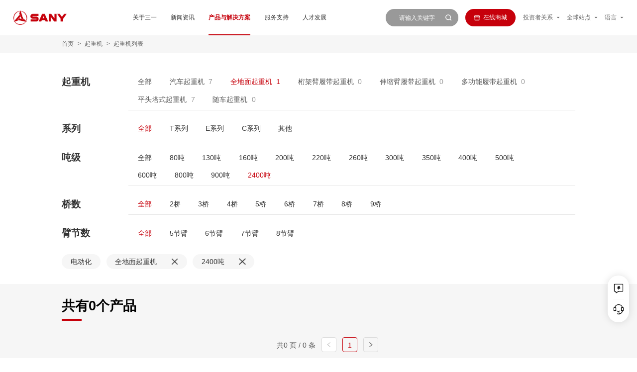

--- FILE ---
content_type: text/html; charset=utf-8
request_url: https://www.sanygroup.com/product-list/?electric=1&cate=5&childid=35&tags=0,14,0,0&page=1&size=9
body_size: 54698
content:
<!doctype html>
<html data-n-head-ssr lang="en" data-n-head="%7B%22lang%22:%7B%22ssr%22:%22en%22%7D%7D">
<head >
	<meta content="width=device-width,initial-scale=1,maximum-scale=1,minimum-scale=1" name="viewport">
	<meta http-equiv="X-UA-Compatible" content="IE=edge,chrome=1">
  <meta data-n-head="ssr" charset="utf-8"><meta data-n-head="ssr" name="author" content="guanwang"><meta data-n-head="ssr" keywords="format-detection" content="telephone=no"><meta data-n-head="ssr" data-hid="description" name="description" content="三一重起是全球领先的起重机制造商，连续推出行业首屈一指的重量级产品。主要设备：汽车起重机、全路面起重机、越野起重机、履带式桁架臂起重机、履带式伸缩臂起重机、履带式多功能起重机、强夯机塔式起重机。"><meta data-n-head="ssr" data-hid="keywords" name="keywords" content="三一起重机"><title>三一起重机_三一起重机型号价格_三一集团官网</title><link data-n-head="ssr" rel="icon" type="image/x-icon" href="/favicon.ico"><link data-n-head="ssr" rel="stylesheet" href="/css/main-100.css"><link data-n-head="ssr" rel="stylesheet" href="/css/flex.css"><link data-n-head="ssr" rel="stylesheet" href="/css/iconfont.css"><link data-n-head="ssr" rel="stylesheet" href="/css/jquery.fullPage.css"><link data-n-head="ssr" rel="stylesheet" href="/css/swiper.min.css"><link data-n-head="ssr" rel="stylesheet" href="/css/write-100.css"><link data-n-head="ssr" rel="stylesheet" href="/css/public.css"><script data-n-head="ssr" src="/js/100rem.js"></script><script data-n-head="ssr" src="/js/swiper.min.js"></script><script data-n-head="ssr" src="/js/jquery-3.6.0.min.js"></script><script data-n-head="ssr" src="/js/jquery-ui-1.10.3.min.js"></script><script data-n-head="ssr" src="/js/jquery.fullPage.min.js"></script><script data-n-head="ssr" src="/js/tgp_h5_sdk.min.js"></script><script data-n-head="ssr" src="/js/layer/3.1.1/layer.js"></script><script data-n-head="ssr" src="/js/wow.min.js" type="text/javascript"></script><link rel="preload" href="/_nuxt/a235071.js" as="script"><link rel="preload" href="/_nuxt/bac8413.js" as="script"><link rel="preload" href="/_nuxt/e06ae41.js" as="script"><link rel="preload" href="/_nuxt/css/9fcf7e7.css" as="style"><link rel="preload" href="/_nuxt/77391ad.js" as="script"><link rel="preload" href="/_nuxt/css/946ca77.css" as="style"><link rel="preload" href="/_nuxt/94e6c43.js" as="script"><link rel="stylesheet" href="/_nuxt/css/9fcf7e7.css"><link rel="stylesheet" href="/_nuxt/css/946ca77.css">
  <script>var _hmt=_hmt||[];!function(){var e=document.createElement("script");e.src="https://hm.baidu.com/hm.js?7e112f2343f9933b602398995fd8760a";var t=document.getElementsByTagName("script")[0];t.parentNode.insertBefore(e,t)}(),window._agl=window._agl||[],_agl.push(["production","_f7L2XwGXjyszb4d1e2oxPybgD"]),function(){var e=document.createElement("script");e.type="text/javascript",e.async=!0,e.src="https://fxgate.baidu.com/angelia/fcagl.js?production=_f7L2XwGXjyszb4d1e2oxPybgD";var t=document.getElementsByTagName("script")[0];t.parentNode.insertBefore(e,t)}();var beacon=new BeaconAction({appkey:"L703CLMF28X05D9X",reportUrl:"https://ubap-report.sany.com.cn/logserver/analytics/upload?tp=js",delay:5e3,maxDBCount:1e4,sessionDuration:6e4,onReportSuccess:function(e){console.log("onReportSuccess")},onReportFail:function(e){console.log("onReportFail")}})</script>
</head>
<body >
<div data-server-rendered="true" id="__nuxt"><!----><div id="__layout"><div class="cultrue"><div><div active-fixed="product" id="header" data-flex="cross:center main:justify" class="header other-header active-header"><a href="/" data-flex="cross:center" class="logo"><img src="/img/sany-logo.png" alt="三一集团官网"></a> <div id="menu" data-flex="cross:stretch" class="menu"><!----><a child-menu="sany" data-flex="cross:center main:center" href="/introduction/">关于三一</a><a child-menu="toutiao" data-flex="cross:center main:center" href="/news-collection/">新闻资讯</a><a child-menu="product" data-flex="cross:center main:center" href="/product-solution/" class="active">产品与解决方案</a><a child-menu="server" data-flex="cross:center main:center" href="/service/">服务支持</a><a child-menu="society" data-flex="cross:center main:center" href="/join/">人才发展</a><!----><!----><!----><!----></div> <div data-flex="cross:center" class="search"><form action="/search" id="search-box-panel-pc" class="search-box"><input type="text" name="keyword" placeholder="请输入关键字"> <span id="search-btn-pc" onclick="submitPcSearch()" class="iconfont icon-search search-btn search-btn-pc"></span> <input type="hidden" name="type" value="2"> <span id="search-btn-mobile" class="iconfont icon-search search-btn search-btn-mobile"></span></form> <a target="_blank" href="https://pc-comp.sany.com.cn/paas/bbc-cli-pc-syzz/index.html#/host/home/" data-flex="main:center cross:center" class="store-link"><span class="iconfont icon-store search-btn"></span>
        在线商城
      </a> <a id="menu-link" data-flex="main:center cross:center" class="menu-link"><span class="iconfont icon-Icon_Nav_caidan"></span> <span class="iconfont icon-Icon_Nav_guanbi"></span></a> <div id="language-panel-touzi" data-flex="cross:center" class="language">
        投资者关系
        <span class="iconfont icon-sanjiaoxia"></span></div> <div id="language-panel-quanqiu" data-flex="cross:center" class="language">
        全球站点
        <span class="iconfont icon-sanjiaoxia"></span></div> <div id="language-panel-yuyan" data-flex="cross:center" class="language">
        语言
        <span class="iconfont icon-sanjiaoxia"></span></div></div></div> <div id="mobile-menu" data-flex="dir:top" class="mobile-menu"><!----><a child-menu="sany" data-flex="cross:center main:left">关于三一</a><a child-menu="toutiao" data-flex="cross:center main:left">新闻资讯</a><a child-menu="mobile-product" data-flex="cross:center main:left">产品与解决方案</a><a child-menu="server" data-flex="cross:center main:left">服务支持</a><a child-menu="society" data-flex="cross:center main:left">人才发展</a><!----><!----><!----><!----></div> <div id="mobile-mask" class="mobile-mask"></div> <div><!----><!----><!----><div id="product-menu" data-flex="dir:top box:first" class="home-product-panel"><div data-flex="cross:stretch" class="home-society-cate home-toutiao-news"><div><!----> <a data-id="142" data-flex="main:justify cross:center" class="active btn-link"><font>产品设备</font></a> <!----></div><div><!----> <a data-id="143" data-flex="main:justify cross:center" class=" btn-link"><font>电动化产品</font></a> <!----></div><div><!----> <!----> <a data-flex="cross:center" target="_blank" href="https://pc-comp.sany.com.cn/paas/bbc-cli-pc-syzz/index.html#/host/home/" class="default-link"><font>设备配件</font> <span class="iconfont icon-Icon_Nav_tiao1"></span></a></div><div><a href="/solution" target="_blank" data-flex="main:justify cross:center" class="default-link">解决方案</a> <!----> <!----></div></div> <div data-flex="dir:left" id="home-product-cate-panel" class="home-product-box"><div data-flex="dir:left" id="home-product-cate-device"><div data-flex="dir:top box:last" class="home-product-cate"><div data-flex="dir:top" id="home-product-cate-list" class="home-product-cate-list" style="direction: rtl"><a target="_blank" href="/product/tushifangjixie/" class="active" style="direction: ltr; padding-left: 10px">
              土石方机械
            </a><a target="_blank" href="/product/hunningtujixie/" style="direction: ltr; padding-left: 10px">
              混凝土机械
            </a><a target="_blank" href="/product/qizhongji/" style="direction: ltr; padding-left: 10px">
              起重机
            </a><a target="_blank" href="/product/lumianjixie/" style="direction: ltr; padding-left: 10px">
              路面机械
            </a><a target="_blank" href="/product/zhuanggongjixie/" style="direction: ltr; padding-left: 10px">
              桩工机械
            </a><a target="_blank" href="/product/meitanjixie/" style="direction: ltr; padding-left: 10px">
              煤炭机械
            </a><a target="_blank" href="/product/gangkoujixie/" style="direction: ltr; padding-left: 10px">
              港口机械
            </a><a target="_blank" href="/product/fengdianshebei/" style="direction: ltr; padding-left: 10px">
              风电设备
            </a><a target="_blank" href="/product/sanyizhongka/" style="direction: ltr; padding-left: 10px">
              三一重卡
            </a><a target="_blank" href="/product/sanyizhugong/" style="direction: ltr; padding-left: 10px">
              三一筑工
            </a><a target="_blank" href="/crushingequipment/?cate=175" style="direction: ltr; padding-left: 10px">
              破碎装备
            </a><a target="_blank" href="/product/shiyouzhuangbei/" style="direction: ltr; padding-left: 10px">
              石油装备
            </a><a target="_blank" href="/sanyenvironment/?cate=186" style="direction: ltr; padding-left: 10px">
              三一环境
            </a><a target="_blank" href="/product/huanbaojixie/" style="direction: ltr; padding-left: 10px">
              环保工程
            </a><a target="_blank" href="/product/yingjijiuyuanzhuangbei/" style="direction: ltr; padding-left: 10px">
              应急救援装备
            </a><a target="_blank" href="/product/kuangyongzixieche/" style="direction: ltr; padding-left: 10px">
              矿用自卸车
            </a><a target="_blank" href="/product/zixieche/" style="direction: ltr; padding-left: 10px">
              自卸车
            </a><a target="_blank" href="/product/gaokongzuoyejixie/" style="direction: ltr; padding-left: 10px">
              高空作业机械
            </a><a target="_blank" href="/batteryequipment/?cate=148" style="direction: ltr; padding-left: 10px">
              锂电装备
            </a><a target="_blank" href="/robotics/?cate=157" style="direction: ltr; padding-left: 10px">
              仓储物流
            </a><a target="_blank" href="/siliconenergy/?cate=161" style="direction: ltr; padding-left: 10px">
              光伏产品
            </a><a target="_blank" href="/hydrogenenergyequipment/?cate=167" style="direction: ltr; padding-left: 10px">
              氢能装备
            </a><a target="_blank" href="/lithium/?cate=203" style="direction: ltr; padding-left: 10px">
              锂能装备
            </a></div> <!----><!----><!----><!----><!----><!----><!----><!----><!----><!----><!----><a data-flex="cross:center" class="more"><span class="iconfont icon-dropdown"></span></a><!----><!----><!----><!----><!----><!----><!----><!----><!----><!----><!----></div> <div class="home-product-cate-two-wrap"><div data-flex="dir:top" class="home-product-cate home-product-cate-two active" style="direction: rtl"><a target="_blank" img="https://cos-www.sanygroup.com/2022/03/30/迷你挖.png" href="/product/miniwa/" class="home-product-cate-big" style="direction: ltr; padding-left: 10px"><font>微挖</font></a><a target="_blank" img="https://cos-www.sanygroup.com/2022/03/30/小挖.png" href="/product/xiaowa/" style="direction: ltr; padding-left: 10px"><font>小挖</font></a><a target="_blank" img="https://cos-www.sanygroup.com/2022/03/30/中挖.png" href="/product/zhongwa/" style="direction: ltr; padding-left: 10px"><font>中挖</font></a><a target="_blank" img="https://cos-www.sanygroup.com/2022/03/30/大挖.png" href="/product/dawa/" style="direction: ltr; padding-left: 10px"><font>大挖</font></a><a target="_blank" img="https://cos-www.sanygroup.com/2022/03/30/轮挖.png" href="/product/lunshiwajueji/" style="direction: ltr; padding-left: 10px"><font>轮式挖掘机</font></a><a target="_blank" img="https://cos-www.sanygroup.com/2022/03/30/装载机.png" href="/product/zhuangzaiji/" style="direction: ltr; padding-left: 10px"><font>装载机</font></a><a target="_blank" img="https://cos-www.sanygroup.com/2022/09/07/vagfbjkmdeprnzsw.png" href="/product/duoyanghuachanpin/" style="direction: ltr; padding-left: 10px"><font>多样化产品</font></a><a target="_blank" img="https://cos-www.sanygroup.com/2024/11/14/cj05rxb2ypztgfie.png" href="/product-list/?cate=3&amp;childid=191" style="direction: ltr; padding-left: 10px"><font>属具</font></a></div><div data-flex="dir:top" class=" home-product-cate  home-product-cate-two" style="direction: rtl"><a target="_blank" img="https://cos-www.sanygroup.com/2022/03/28/泵车.png" href="/product/bengche/" style="direction: ltr; padding-left: 10px"><font>泵车</font></a><a target="_blank" img="https://cos-www.sanygroup.com/2022/03/28/搅拌车.png" href="/product/jiaobanche/" style="direction: ltr; padding-left: 10px"><font>搅拌车</font></a><a target="_blank" img="https://cos-www.sanygroup.com/2022/03/28/混凝土搅拌站.png" href="/product/hunningtujiaobanzhan/" style="direction: ltr; padding-left: 10px"><font>混凝土搅拌站</font></a><a target="_blank" img="https://cos-www.sanygroup.com/2022/03/28/车载泵.png" href="/product/chezaibeng/" style="direction: ltr; padding-left: 10px"><font>车载泵</font></a><a target="_blank" img="https://cos-www.sanygroup.com/2022/04/02/电动车载泵.png" href="/product/diandongchezaibeng/" style="direction: ltr; padding-left: 10px"><font>电动车载泵</font></a><a target="_blank" img="https://cos-www.sanygroup.com/2024/12/05/7w2adt5uqc4ko9mg.png" href="/product/tuobeng/" style="direction: ltr; padding-left: 10px"><font>拖泵</font></a><a target="_blank" img="https://cos-www.sanygroup.com/2024/12/05/zlq3vrkfoj0up7bc.png" href="/product/shajiangbeng/" style="direction: ltr; padding-left: 10px"><font>砂浆泵</font></a><a target="_blank" img="https://cos-www.sanygroup.com/2022/03/27/湿喷机2.png" href="/product/shipenji/" style="direction: ltr; padding-left: 10px"><font>湿喷机</font></a><a target="_blank" img="https://cos-www.sanygroup.com/2022/03/28/充填泵.png" href="/product/chongtianbeng/" style="direction: ltr; padding-left: 10px"><font>充填泵</font></a><a target="_blank" img="https://cos-www.sanygroup.com/2022/03/26/新能源搅拌车.png" href="/product/xinnengyuanjiaobanzhan/" style="direction: ltr; padding-left: 10px"><font>新能源搅拌车</font></a><a target="_blank" img="" href="/product/ganhunshajiangjiaobanzhan/" style="direction: ltr; padding-left: 10px"><font>干混砂浆搅拌站</font></a><a target="_blank" img="https://cos-www.sanygroup.com/2022/03/28/砂浆混凝土双用搅拌站.png" href="/product/shajianghunningtujiaobanzhan/" style="direction: ltr; padding-left: 10px"><font>砂浆/混凝土双用搅拌站</font></a></div><div data-flex="dir:top" class=" home-product-cate  home-product-cate-two" style="direction: rtl"><a target="_blank" img="https://cos-www.sanygroup.com/2022/03/31/起重机.png" href="/product/qicheqizhongji/" style="direction: ltr; padding-left: 10px"><font>汽车起重机</font></a><a target="_blank" img="https://cos-www.sanygroup.com/2022/03/29/全地面起重机.png" href="/product/quandimianqizhongji/" style="direction: ltr; padding-left: 10px"><font>全地面起重机</font></a><a target="_blank" img="https://cos-www.sanygroup.com/2022/04/06/桁架臂履带起重机.png" href="/product/hengjiabilvdaiqizhongji/" style="direction: ltr; padding-left: 10px"><font>桁架臂履带起重机</font></a><a target="_blank" img="https://cos-www.sanygroup.com/2022/04/06/伸缩臂履带起重机.png" href="/product/shensuobilvdaiqizhongji/" style="direction: ltr; padding-left: 10px"><font>伸缩臂履带起重机</font></a><a target="_blank" img="https://cos-www.sanygroup.com/2022/04/06/多功能履带起重机.png" href="/product/duogongnenglvdaiqizhongji/" style="direction: ltr; padding-left: 10px"><font>多功能履带起重机</font></a><a target="_blank" img="https://cos-www.sanygroup.com/2022/07/14/dntklo8zrfi3gsxc.png" href="/product/pingtoutashiqizhongji/" style="direction: ltr; padding-left: 10px"><font>平头塔式起重机</font></a><a target="_blank" img="https://cos-www.sanygroup.com/2022/03/31/随车起重机.png" href="/product/suicheqizhongji/" style="direction: ltr; padding-left: 10px"><font>随车起重机</font></a></div><div data-flex="dir:top" class=" home-product-cate  home-product-cate-two" style="direction: rtl"><a target="_blank" img="https://cos-www.sanygroup.com/2025/08/04/32rt5hxue9b80afq.png" href="/product/tanpuji/" style="direction: ltr; padding-left: 10px"><font>摊铺机</font></a><a target="_blank" img="https://cos-www.sanygroup.com/2025/08/04/w2nhs4gafx0jeoy7.png" href="/product/yaluji/" style="direction: ltr; padding-left: 10px"><font>压路机</font></a><a target="_blank" img="https://cos-www.sanygroup.com/2025/08/04/racxnt7fdg9il4h8.png" href="/product/pingdiji/" style="direction: ltr; padding-left: 10px"><font>平地机</font></a><a target="_blank" img="https://cos-www.sanygroup.com/2025/08/04/n7pk52l6ihrd3sza.png" href="/product/xipaoji/" style="direction: ltr; padding-left: 10px"><font>铣刨机</font></a><a target="_blank" img="https://cos-www.sanygroup.com/2025/08/04/5xgsb7843p0liu1z.png" href="/product/liqingjiaobanzhan/" style="direction: ltr; padding-left: 10px"><font>沥青搅拌站</font></a></div><div data-flex="dir:top" class=" home-product-cate  home-product-cate-two" style="direction: rtl"><a target="_blank" img="https://cos-www.sanygroup.com/2022/04/06/旋挖钻机.png" href="/product/xuanwazuanji/" style="direction: ltr; padding-left: 10px"><font>旋挖钻机</font></a><a target="_blank" img="https://cos-www.sanygroup.com/2022/07/04/ospwuehc7xdlzn8j.png" href="/product/lianxuqiangzhuadou/" style="direction: ltr; padding-left: 10px"><font>连续墙抓斗</font></a><a target="_blank" img="https://cos-www.sanygroup.com/2022/07/04/61uqf2x0z4lmoeja.png" href="/product/shuanglunxicaoji/" style="direction: ltr; padding-left: 10px"><font>双轮铣槽机</font></a><a target="_blank" img="https://cos-www.sanygroup.com/2022/07/04/on9jsip7qwdagt51.png" href="/product/feikaiwachanpin/" style="direction: ltr; padding-left: 10px"><font>非开挖产品</font></a></div><div data-flex="dir:top" class=" home-product-cate  home-product-cate-two" style="direction: rtl"><a target="_blank" img="https://cos-www.sanygroup.com/2022/03/29/掘进机.png" href="/product/juejinji/" style="direction: ltr; padding-left: 10px"><font>掘进机</font></a><a target="_blank" img="https://cos-www.sanygroup.com/2022/03/29/工程掘进机.png" href="/product/gongchengjuejinji/" style="direction: ltr; padding-left: 10px"><font>工程掘进机</font></a><a target="_blank" img="https://cos-www.sanygroup.com/2022/03/29/刮板机系列产品.png" href="/product/guabanjichanpin/" style="direction: ltr; padding-left: 10px"><font>刮板机系列产品</font></a><a target="_blank" img="https://cos-www.sanygroup.com/2022/03/29/采煤机.png" href="/product/caimeiji/" style="direction: ltr; padding-left: 10px"><font>采煤机</font></a><a target="_blank" img="https://cos-www.sanygroup.com/2022/03/29/液压支架.png" href="/product/yeyazhijia/" style="direction: ltr; padding-left: 10px"><font>液压支架</font></a><a target="_blank" img="https://cos-www.sanygroup.com/2022/03/29/巷道修复机.png" href="/product/xiangdaoxiufuji/" style="direction: ltr; padding-left: 10px"><font>巷道修复机</font></a></div><div data-flex="dir:top" class=" home-product-cate  home-product-cate-two" style="direction: rtl"><a target="_blank" img="https://cos-www.sanygroup.com/2022/03/29/正面吊.png" href="/product/zhengmiandiao/" style="direction: ltr; padding-left: 10px"><font>正面吊</font></a><a target="_blank" img="https://cos-www.sanygroup.com/2022/04/01/集装箱空箱堆高机.png" href="/product/jizhuangxiangduigaoji/" style="direction: ltr; padding-left: 10px"><font>集装箱空箱堆高机</font></a><a target="_blank" img="https://cos-www.sanygroup.com/2022/03/29/叉车.png" href="/product/chache/" style="direction: ltr; padding-left: 10px"><font>叉车</font></a><a target="_blank" img="https://cos-www.sanygroup.com/2022/04/01/抓钢（料）机.png" href="/product/zhuagangji/" style="direction: ltr; padding-left: 10px"><font>抓钢（料）机</font></a><a target="_blank" img="https://cos-www.sanygroup.com/2022/04/01/纯电动港口牵引车.png" href="/product/chundiandongqianyinche1/" style="direction: ltr; padding-left: 10px"><font>纯电动港口牵引车</font></a><a target="_blank" img="https://cos-www.sanygroup.com/2022/04/01/伸缩臂叉车.png" href="/product/shensuobichache/" style="direction: ltr; padding-left: 10px"><font>伸缩臂叉车</font></a><a target="_blank" img="https://cos-www.sanygroup.com/2022/04/01/岸边集装箱起重机.png" href="/product/anbianqizhongji/" style="direction: ltr; padding-left: 10px"><font>岸边集装箱起重机</font></a><a target="_blank" img="https://cos-www.sanygroup.com/2022/04/01/轨道式集装箱门式起重机.png" href="/product/guidaoshimenshiqizhongji/" style="direction: ltr; padding-left: 10px"><font>轨道式集装箱门式起重机</font></a><a target="_blank" img="https://cos-www.sanygroup.com/2022/04/01/轮胎式集装箱门式起重机.png" href="/product-list/?cate=12&amp;childid=67" style="direction: ltr; padding-left: 10px"><font>轮胎式集装箱门式起重机</font></a><a target="_blank" img="https://cos-www.sanygroup.com/2022/04/01/门座式起重机.png" href="/product/menzuoshiqizhongji/" style="direction: ltr; padding-left: 10px"><font>门座式起重机</font></a></div><div data-flex="dir:top" class=" home-product-cate  home-product-cate-two" style="direction: rtl"><a target="_blank" img="https://cos-www.sanygroup.com/2022/03/29/风力发电机组.png" href="/product/3xfengdianfadianjizu/" style="direction: ltr; padding-left: 10px"><font>3.X 中低风速型风力发电机组</font></a><a target="_blank" img="https://cos-www.sanygroup.com/2022/03/29/风力发电机组.png" href="/product/4xfengdianfadianjizu/" style="direction: ltr; padding-left: 10px"><font>4.X 中高风速 / 全天候 / 定制化产品平台</font></a><a target="_blank" img="https://cos-www.sanygroup.com/2022/03/29/风力发电机组.png" href="/product/5x6xfengdianfadianjizu/" style="direction: ltr; padding-left: 10px"><font>5.X-6.X MW定制化产品平台</font></a></div><div data-flex="dir:top" class=" home-product-cate  home-product-cate-two" style="direction: rtl"><a target="_blank" img="https://cos-www.sanygroup.com/2023/09/05/pky4ogjqbm603eca.png" href="/product/chundiandongqianyinche2/" style="direction: ltr; padding-left: 10px"><font>电动牵引车</font></a><a target="_blank" img="https://cos-www.sanygroup.com/2023/09/05/rx4i3s0a2geph6dt.png" href="/product-list/?cate=10&amp;childid=165" style="direction: ltr; padding-left: 10px"><font>换电站</font></a><a target="_blank" img="https://cos-www.sanygroup.com/2023/09/05/8hmw6aqo9tczef0v.png" href="/product-list/?cate=10&amp;childid=166" style="direction: ltr; padding-left: 10px"><font>氢燃料牵引车</font></a><a target="_blank" img="https://cos-www.sanygroup.com/2023/09/05/l92afji0xusk1w68.png" href="/product-list/?cate=10&amp;childid=164" style="direction: ltr; padding-left: 10px"><font>江山电动轻卡</font></a></div><div data-flex="dir:top" class=" home-product-cate  home-product-cate-two" style="direction: rtl"><a target="_blank" img="https://cos-www.sanygroup.com/2024/01/09/vlmtur6qew24fk90.png" href="/product-list/?cate=14&amp;childid=179" style="direction: ltr; padding-left: 10px"><font>智能PC装备</font></a><a target="_blank" img="https://cos-www.sanygroup.com/2024/01/09/2dhycp5rslwzbf9n.png" href="/product-list/?cate=14&amp;childid=180" style="direction: ltr; padding-left: 10px"><font>智能AAC装备</font></a><a target="_blank" img="https://cos-www.sanygroup.com/2023/12/28/7e2so3lbia5fqt41.png" href="/product-list/?cate=14&amp;childid=181" style="direction: ltr; padding-left: 10px"><font>智能钢筋加工装备</font></a><a target="_blank" img="https://cos-www.sanygroup.com/2024/01/09/ms1e6nofa94hjrw5.png" href="/product-list/?cate=14&amp;childid=183" style="direction: ltr; padding-left: 10px"><font>工模夹具</font></a><a target="_blank" img="https://cos-www.sanygroup.com/2023/06/29/i6ng7c984zqdujyr.png" href="/product/2leibiaozhun/" style="direction: ltr; padding-left: 10px"><font>2类标准</font></a><a target="_blank" img="https://cos-www.sanygroup.com/2022/03/29/3软1平台.png" href="/product/3ruan1pingtai/" style="direction: ltr; padding-left: 10px"><font>3软1平台</font></a></div><div data-flex="dir:top" class=" home-product-cate  home-product-cate-two" style="direction: rtl"><a target="_blank" img="https://cos-www.sanygroup.com/2025/08/13/1kqvc8h34bys7e0p.png" href="/product-list/?cate=175&amp;childid=199" style="direction: ltr; padding-left: 10px"><font>移动反击式破碎站</font></a><a target="_blank" img="https://cos-www.sanygroup.com/2025/08/13/mgnaf0qjepou5icy.png" href="/product-list/?cate=175&amp;childid=200" style="direction: ltr; padding-left: 10px"><font>移动颚式破碎站</font></a><a target="_blank" img="https://cos-www.sanygroup.com/2025/08/13/rinc38dhmtpgva61.png" href="/product-list/?cate=175&amp;childid=201" style="direction: ltr; padding-left: 10px"><font>移动圆锥式破碎站</font></a><a target="_blank" img="https://cos-www.sanygroup.com/2025/08/13/uil5c6skfqd4zag1.png" href="/product-list/?cate=175&amp;childid=202" style="direction: ltr; padding-left: 10px"><font>移动筛分站</font></a><a target="_blank" img="https://cos-www.sanygroup.com/2023/12/01/woqvifub58nrjk16.png" href="/product-list/?cate=175&amp;childid=176" style="direction: ltr; padding-left: 10px"><font>破碎主机</font></a><a target="_blank" img="https://cos-www.sanygroup.com/2023/12/01/g2q6ow8bvh7rl4d0.png" href="/product-list/?cate=175&amp;childid=177" style="direction: ltr; padding-left: 10px"><font>筛分主机</font></a><a target="_blank" img="https://cos-www.sanygroup.com/2023/12/01/ungshla2dv679fm1.png" href="/product-list/?cate=175&amp;childid=178" style="direction: ltr; padding-left: 10px"><font>制砂楼</font></a></div><div data-flex="dir:top" class=" home-product-cate  home-product-cate-two" style="direction: rtl"><a target="_blank" img="https://cos-www.sanygroup.com/2022/03/30/压裂设备.png" href="/product/jixieyalie/" style="direction: ltr; padding-left: 10px"><font>机械压裂</font></a><a target="_blank" img="https://cos-www.sanygroup.com/2022/03/30/电驱压裂设备.png" href="/product/dianquyalie/" style="direction: ltr; padding-left: 10px"><font>电驱压裂</font></a><a target="_blank" img="https://cos-www.sanygroup.com/2022/03/30/连续油管设备.png" href="/product/lianyoushebei/" style="direction: ltr; padding-left: 10px"><font>连油设备</font></a><a target="_blank" img="https://cos-www.sanygroup.com/2022/03/30/井口自动化.png" href="/product/jingkouzidonghua/" style="direction: ltr; padding-left: 10px"><font>井口自动化</font></a><a target="_blank" img="https://cos-www.sanygroup.com/2022/07/25/j4g1pk3uf7aiovz9.png" href="/product/youtianjixie/" style="direction: ltr; padding-left: 10px"><font>油田机械</font></a><a target="_blank" img="https://cos-www.sanygroup.com/2022/03/30/压裂泵及配件.png" href="/product/yaliebeng/" style="direction: ltr; padding-left: 10px"><font>压裂泵</font></a></div><div data-flex="dir:top" class=" home-product-cate  home-product-cate-two" style="direction: rtl"><a target="_blank" img="https://cos-www.sanygroup.com/2024/07/16/51j4owhmsbk7ryac.png" href="/product-list/?cate=186&amp;childid=187" style="direction: ltr; padding-left: 10px"><font>纯电动路面清洁车</font></a><a target="_blank" img="https://cos-www.sanygroup.com/2024/07/16/u3crdmol6vekbwjp.png" href="/product-list/?cate=186&amp;childid=188" style="direction: ltr; padding-left: 10px"><font>纯电动固废收转车</font></a><a target="_blank" img="https://cos-www.sanygroup.com/2024/07/16/w8eqt2v97p3o1arf.png" href="/product-list/?cate=186&amp;childid=189" style="direction: ltr; padding-left: 10px"><font>市政检修车</font></a></div><div data-flex="dir:top" class=" home-product-cate  home-product-cate-two" style="direction: rtl"><a target="_blank" img="https://cos-www.sanygroup.com/2022/03/30/蒸气压缩机.png" href="/product/zhengqiyasuoji/" style="direction: ltr; padding-left: 10px"><font>蒸气压缩机</font></a><a target="_blank" img="https://cos-www.sanygroup.com/2022/04/06/环保机械替补.png" href="/product/feishuilingpaifang/" style="direction: ltr; padding-left: 10px"><font>废水零排放</font></a><a target="_blank" img="https://cos-www.sanygroup.com/2022/03/30/有机废气处理工程.png" href="/product/youjifeiqizhili/" style="direction: ltr; padding-left: 10px"><font>有机废气治理工程</font></a></div><div data-flex="dir:top" class=" home-product-cate  home-product-cate-two" style="direction: rtl"><a target="_blank" img="https://cos-www.sanygroup.com/2022/03/30/压缩空气泡沫消防车.png" href="/product/yasuopaomoxiaofangche/" style="direction: ltr; padding-left: 10px"><font>压缩空气泡沫消防车</font></a><a target="_blank" img="https://cos-www.sanygroup.com/2022/04/02/无人机.png" href="/product/wurenji/" style="direction: ltr; padding-left: 10px"><font>无人机</font></a><a target="_blank" img="https://cos-www.sanygroup.com/2022/03/30/专勤类消防车.png" href="/product/zhuanqinleixiaofangche/" style="direction: ltr; padding-left: 10px"><font>专勤类消防车</font></a><a target="_blank" img="https://cos-www.sanygroup.com/2022/03/30/战勤保障类消防车.png" href="/product/zhanqinbaozhangxiaofangche/" style="direction: ltr; padding-left: 10px"><font>战勤保障类消防车</font></a><a target="_blank" img="https://cos-www.sanygroup.com/2022/03/30/举高喷射消防车.png" href="/product/jugaopenshexiaofangche/" style="direction: ltr; padding-left: 10px"><font>举高喷射消防车</font></a><a target="_blank" img="https://cos-www.sanygroup.com/2022/03/30/登高平台消防车.png" href="/product/denggaoxiaofangche/" style="direction: ltr; padding-left: 10px"><font>登高平台消防车</font></a></div><div data-flex="dir:top" class=" home-product-cate  home-product-cate-two" style="direction: rtl"><a target="_blank" img="https://cos-www.sanygroup.com/2022/03/30/机械传动矿用自卸车(刚性矿卡).png" href="/product/jixiechuandongzixieche/" style="direction: ltr; padding-left: 10px"><font>机械传动矿用自卸车(刚性矿卡)</font></a><a target="_blank" img="https://cos-www.sanygroup.com/2022/03/30/宽体自卸车.png" href="/product/kuantizixieche/" style="direction: ltr; padding-left: 10px"><font>宽体自卸车</font></a></div><div data-flex="dir:top" class=" home-product-cate  home-product-cate-two" style="direction: rtl"><a target="_blank" img="https://cos-www.sanygroup.com/2022/03/30/自卸车.png" href="/product/zixieche1/" style="direction: ltr; padding-left: 10px"><font>燃油自卸车</font></a><a target="_blank" img="https://cos-www.sanygroup.com/2022/03/30/新能源自卸车.png" href="/product/xinnengyuanzixieche/" style="direction: ltr; padding-left: 10px"><font>电动自卸车</font></a><a target="_blank" img="https://cos-www.sanygroup.com/2024/07/05/8wl1u7r5onhg0xaj.png" href="/product-list/?cate=9&amp;childid=184" style="direction: ltr; padding-left: 10px"><font>混合动力自卸车</font></a></div><div data-flex="dir:top" class=" home-product-cate  home-product-cate-two" style="direction: rtl"><a target="_blank" img="https://cos-www.sanygroup.com/2022/08/01/ayi863z54qj0lrvw.png" href="/product/zhibixilie/" style="direction: ltr; padding-left: 10px"><font>直臂系列</font></a><a target="_blank" img="https://cos-www.sanygroup.com/2022/08/01/jv1gza42dktlxi6m.png" href="/product/qubixilie/" style="direction: ltr; padding-left: 10px"><font>曲臂系列</font></a><a target="_blank" img="https://cos-www.sanygroup.com/2022/08/01/tcsm8hq6kr502l1o.png" href="/product/jianchaxilie/" style="direction: ltr; padding-left: 10px"><font>剪叉系列</font></a></div><div data-flex="dir:top" class=" home-product-cate  home-product-cate-two" style="direction: rtl"><a target="_blank" img="https://cos-www.sanygroup.com/2023/10/25/9d1f4osaqgmb78ku.png" href="/product-list/?cate=148&amp;childid=149" style="direction: ltr; padding-left: 10px"><font>高速匀浆系统</font></a><a target="_blank" img="https://cos-www.sanygroup.com/2023/10/25/j467mcapu8tx3vyg.png" href="/product-list/?cate=148&amp;childid=150" style="direction: ltr; padding-left: 10px"><font>双层挤压涂布机</font></a><a target="_blank" img="https://cos-www.sanygroup.com/2023/10/25/4hkq9rt2n1xad7gp.png" href="/product-list/?cate=148&amp;childid=151" style="direction: ltr; padding-left: 10px"><font>辊压分切一体机</font></a><a target="_blank" img="https://cos-www.sanygroup.com/2023/01/13/bwfxvm8u2tkrghnc.png" href="/product-list/?cate=148&amp;childid=152" style="direction: ltr; padding-left: 10px"><font>Z型切叠一体机</font></a><a target="_blank" img="https://cos-www.sanygroup.com/2023/01/13/zuw0hq6bdc248etx.png" href="/product-list/?cate=148&amp;childid=153" style="direction: ltr; padding-left: 10px"><font>卷绕机</font></a><a target="_blank" img="https://cos-www.sanygroup.com/2023/01/13/hn1sf9y5ke4viz3o.png" href="/product-list/?cate=148&amp;childid=154" style="direction: ltr; padding-left: 10px"><font>一次、二次注液机</font></a><a target="_blank" img="https://cos-www.sanygroup.com/2023/01/13/wr91y5znevxabi3f.png" href="/product-list/?cate=148&amp;childid=155" style="direction: ltr; padding-left: 10px"><font>化成分容针床</font></a><a target="_blank" img="https://cos-www.sanygroup.com/2023/01/13/wymcosjqnkzgehx9.png" href="/product-list/?cate=148&amp;childid=156" style="direction: ltr; padding-left: 10px"><font>模组PACK线</font></a></div><div data-flex="dir:top" class=" home-product-cate  home-product-cate-two" style="direction: rtl"><a target="_blank" img="https://cos-www.sanygroup.com/2023/03/27/s5zm2i4fb0eou3th.png" href="/product-list/?cate=157&amp;childid=158" style="direction: ltr; padding-left: 10px"><font>电动叉车</font></a><a target="_blank" img="https://cos-www.sanygroup.com/2023/04/21/c5rhuaexqlsmzwy3.png" href="/product-list/?cate=157&amp;childid=159" style="direction: ltr; padding-left: 10px"><font>立体库</font></a><a target="_blank" img="https://cos-www.sanygroup.com/2023/04/20/lq65p19v3xyt4def.png" href="/product-list/?cate=157&amp;childid=160" style="direction: ltr; padding-left: 10px"><font>搬运AGV</font></a></div><div data-flex="dir:top" class=" home-product-cate  home-product-cate-two" style="direction: rtl"><a target="_blank" img="https://cos-www.sanygroup.com/2024/04/25/bl4dmnsz9va5jufq.png" href="/product-list/?cate=161&amp;childid=162" style="direction: ltr; padding-left: 10px"><font>光伏电池</font></a><a target="_blank" img="https://cos-www.sanygroup.com/2023/08/01/ru5tni1ypbc642ev.png" href="/product-list/?cate=161&amp;childid=163" style="direction: ltr; padding-left: 10px"><font>光伏组件</font></a></div><div data-flex="dir:top" class=" home-product-cate  home-product-cate-two" style="direction: rtl"><a target="_blank" img="https://cos-www.sanygroup.com/2023/10/27/cge3qu4pr5yvf6wz.png" href="/product-list/?cate=167&amp;childid=168" style="direction: ltr; padding-left: 10px"><font>碱性电解水制氢装备</font></a><a target="_blank" img="https://cos-www.sanygroup.com/2023/11/07/d37uzrhpogqt8ajk.png" href="/product-list/?cate=167&amp;childid=169" style="direction: ltr; padding-left: 10px"><font>PEM电解水制氢装备</font></a><a target="_blank" img="https://cos-www.sanygroup.com/2023/11/07/5r24zfmbxo6k3e9t.png" href="/product-list/?cate=167&amp;childid=170" style="direction: ltr; padding-left: 10px"><font>制加氢一体站</font></a></div><div data-flex="dir:top" class=" home-product-cate  home-product-cate-two" style="direction: rtl"><a target="_blank" href="/product-list/?cate=203&amp;childid=204" style="direction: ltr; padding-left: 10px"><font>工商业一体柜</font></a><a target="_blank" href="/product-list/?cate=203&amp;childid=205" style="direction: ltr; padding-left: 10px"><font>集装箱储能</font></a></div> <span class="iconfont icon-dropdown home-product-cate-two-dropdown"></span></div></div> <div data-flex="dir:left" id="home-product-cate-diandonghua" style="display: none"><div data-flex="dir:top box:last" class="home-product-cate"><div data-flex="dir:top" id="home-product-cate-list2" class="home-product-cate-list"><a target="_blank" href="/product-list/?electric=1&amp;cate=3" class="active">
              土石方机械
            </a><a target="_blank" href="/product-list/?electric=1&amp;cate=4">
              混凝土机械
            </a><a target="_blank" href="/product-list/?electric=1&amp;cate=5">
              起重机
            </a><a target="_blank" href="/product-list/?electric=1&amp;cate=12">
              港口机械
            </a><a target="_blank" href="/product-list/?electric=1&amp;cate=10">
              三一重卡
            </a><a target="_blank" href="/product-list/?electric=1&amp;cate=175">
              破碎装备
            </a><a target="_blank" href="/product-list/?electric=1&amp;cate=15">
              石油装备
            </a><a target="_blank" href="/product-list/?electric=1&amp;cate=186">
              三一环境
            </a><a target="_blank" href="/product-list/?electric=1&amp;cate=8">
              矿用自卸车
            </a><a target="_blank" href="/product-list/?electric=1&amp;cate=9">
              自卸车
            </a><a target="_blank" href="/product-list/?electric=1&amp;cate=139">
              高空作业机械
            </a><a target="_blank" href="/product-list/?electric=1&amp;cate=148">
              锂电装备
            </a><a target="_blank" href="/product-list/?electric=1&amp;cate=157">
              仓储物流
            </a><a target="_blank" href="/product-list/?electric=1&amp;cate=203">
              锂能装备
            </a></div> <!----><!----><!----><!----><!----><!----><!----><!----><!----><!----><!----><a data-flex="cross:center" class="more"><span class="iconfont icon-dropdown"></span></a><!----><!----></div> <div class="home-product-cate-two-wrap"><div data-flex="dir:top" class="home-product-cate home-product-cate-two active"><a target="_blank" href="/product-list/?electric=1&amp;cate=3&amp;childid=21" img="https://cos-www.sanygroup.com/2024/01/10/8eqf6npu3yljv52t.png" class="home-product-cate-big"><font>微挖</font></a><a target="_blank" href="/product-list/?electric=1&amp;cate=3&amp;childid=22" img="https://cos-www.sanygroup.com/2022/03/30/小挖.png"><font>小挖</font></a><a target="_blank" href="/product-list/?electric=1&amp;cate=3&amp;childid=23" img="https://cos-www.sanygroup.com/2024/01/10/95lej83bnw4y6aqo.png"><font>中挖</font></a><a target="_blank" href="/product-list/?electric=1&amp;cate=3&amp;childid=26" img="https://cos-www.sanygroup.com/2024/01/10/djf5ou470wge8xhl.png"><font>装载机</font></a></div><div data-flex="dir:top" class=" home-product-cate  home-product-cate-two"><a target="_blank" href="/product-list/?electric=1&amp;cate=4&amp;childid=18" img="https://cos-www.sanygroup.com/2022/03/28/泵车.png"><font>泵车</font></a><a target="_blank" href="/product-list/?electric=1&amp;cate=4&amp;childid=136" img="https://cos-www.sanygroup.com/2022/04/02/电动车载泵.png"><font>电动车载泵</font></a><a target="_blank" href="/product-list/?electric=1&amp;cate=4&amp;childid=19" img="https://cos-www.sanygroup.com/2024/12/05/7w2adt5uqc4ko9mg.png"><font>拖泵</font></a><a target="_blank" href="/product-list/?electric=1&amp;cate=4&amp;childid=116" img="https://cos-www.sanygroup.com/2022/03/26/新能源搅拌车.png"><font>新能源搅拌车</font></a></div><div data-flex="dir:top" class=" home-product-cate  home-product-cate-two"><a target="_blank" href="/product-list/?electric=1&amp;cate=5&amp;childid=34" img="https://cos-www.sanygroup.com/2022/03/31/起重机.png"><font>汽车起重机</font></a><a target="_blank" href="/product-list/?electric=1&amp;cate=5&amp;childid=35" img="https://cos-www.sanygroup.com/2022/03/29/全地面起重机.png"><font>全地面起重机</font></a><a target="_blank" href="/product-list/?electric=1&amp;cate=5&amp;childid=133" img="https://cos-www.sanygroup.com/2022/07/14/dntklo8zrfi3gsxc.png"><font>平头塔式起重机</font></a></div><div data-flex="dir:top" class=" home-product-cate  home-product-cate-two"><a target="_blank" href="/product-list/?electric=1&amp;cate=12&amp;childid=64" img="https://cos-www.sanygroup.com/2024/01/10/ejs845p062haoifw.png"><font>正面吊</font></a><a target="_blank" href="/product-list/?electric=1&amp;cate=12&amp;childid=65" img="https://cos-www.sanygroup.com/2024/01/10/udlftw8o7q04jcxh.png"><font>集装箱空箱堆高机</font></a><a target="_blank" href="/product-list/?electric=1&amp;cate=12&amp;childid=66" img="https://cos-www.sanygroup.com/2024/01/10/ghbnxo6p5yl1eu7z.png"><font>叉车</font></a><a target="_blank" href="/product-list/?electric=1&amp;cate=12&amp;childid=71" img="https://cos-www.sanygroup.com/2022/04/01/抓钢（料）机.png"><font>抓钢（料）机</font></a><a target="_blank" href="/product-list/?electric=1&amp;cate=12&amp;childid=72" img="https://cos-www.sanygroup.com/2022/04/01/纯电动港口牵引车.png"><font>纯电动港口牵引车</font></a><a target="_blank" href="/product-list/?electric=1&amp;cate=12&amp;childid=68" img="https://cos-www.sanygroup.com/2022/04/01/轨道式集装箱门式起重机.png"><font>轨道式集装箱门式起重机</font></a></div><div data-flex="dir:top" class=" home-product-cate  home-product-cate-two"><a target="_blank" href="/product-list/?electric=1&amp;cate=10&amp;childid=135" img="https://cos-www.sanygroup.com/2023/09/05/pky4ogjqbm603eca.png"><font>电动牵引车</font></a><a target="_blank" href="/product-list/?electric=1&amp;cate=10&amp;childid=165" img="https://cos-www.sanygroup.com/2023/09/05/rx4i3s0a2geph6dt.png"><font>换电站</font></a><a target="_blank" href="/product-list/?electric=1&amp;cate=10&amp;childid=166" img="https://cos-www.sanygroup.com/2023/09/05/8hmw6aqo9tczef0v.png"><font>氢燃料牵引车</font></a><a target="_blank" href="/product-list/?electric=1&amp;cate=10&amp;childid=164" img="https://cos-www.sanygroup.com/2023/09/05/l92afji0xusk1w68.png"><font>江山电动轻卡</font></a></div><div data-flex="dir:top" class=" home-product-cate  home-product-cate-two"><a target="_blank" href="/product-list/?electric=1&amp;cate=175&amp;childid=199" img="https://cos-www.sanygroup.com/2025/08/13/1kqvc8h34bys7e0p.png"><font>移动反击式破碎站</font></a><a target="_blank" href="/product-list/?electric=1&amp;cate=175&amp;childid=200" img="https://cos-www.sanygroup.com/2025/08/13/mgnaf0qjepou5icy.png"><font>移动颚式破碎站</font></a><a target="_blank" href="/product-list/?electric=1&amp;cate=175&amp;childid=201" img="https://cos-www.sanygroup.com/2025/08/13/rinc38dhmtpgva61.png"><font>移动圆锥式破碎站</font></a></div><div data-flex="dir:top" class=" home-product-cate  home-product-cate-two"><a target="_blank" href="/product-list/?electric=1&amp;cate=15&amp;childid=83" img="https://cos-www.sanygroup.com/2022/03/30/电驱压裂设备.png"><font>电驱压裂</font></a></div><div data-flex="dir:top" class=" home-product-cate  home-product-cate-two"><a target="_blank" href="/product-list/?electric=1&amp;cate=186&amp;childid=187" img="https://cos-www.sanygroup.com/2024/07/16/51j4owhmsbk7ryac.png"><font>纯电动路面清洁车</font></a><a target="_blank" href="/product-list/?electric=1&amp;cate=186&amp;childid=188" img="https://cos-www.sanygroup.com/2024/07/16/u3crdmol6vekbwjp.png"><font>纯电动固废收转车</font></a></div><div data-flex="dir:top" class=" home-product-cate  home-product-cate-two"><a target="_blank" href="/product-list/?electric=1&amp;cate=8&amp;childid=53" img="https://cos-www.sanygroup.com/2024/01/10/2z9qfsrpj3e67uvd.png"><font>宽体自卸车</font></a></div><div data-flex="dir:top" class=" home-product-cate  home-product-cate-two"><a target="_blank" href="/product-list/?electric=1&amp;cate=9&amp;childid=117" img="https://cos-www.sanygroup.com/2022/03/30/新能源自卸车.png"><font>电动自卸车</font></a><a target="_blank" href="/product-list/?electric=1&amp;cate=9&amp;childid=184" img="https://cos-www.sanygroup.com/2024/07/05/8wl1u7r5onhg0xaj.png"><font>混合动力自卸车</font></a></div><div data-flex="dir:top" class=" home-product-cate  home-product-cate-two"><a target="_blank" href="/product-list/?electric=1&amp;cate=139&amp;childid=141" img="https://cos-www.sanygroup.com/2022/08/01/jv1gza42dktlxi6m.png"><font>曲臂系列</font></a><a target="_blank" href="/product-list/?electric=1&amp;cate=139&amp;childid=142" img="https://cos-www.sanygroup.com/2022/08/01/tcsm8hq6kr502l1o.png"><font>剪叉系列</font></a></div><div data-flex="dir:top" class=" home-product-cate  home-product-cate-two"><a target="_blank" href="/product-list/?electric=1&amp;cate=148&amp;childid=152" img="https://cos-www.sanygroup.com/2023/01/13/bwfxvm8u2tkrghnc.png"><font>Z型切叠一体机</font></a></div><div data-flex="dir:top" class=" home-product-cate  home-product-cate-two"><a target="_blank" href="/product-list/?electric=1&amp;cate=157&amp;childid=158" img="https://cos-www.sanygroup.com/2023/03/27/s5zm2i4fb0eou3th.png"><font>电动叉车</font></a><a target="_blank" href="/product-list/?electric=1&amp;cate=157&amp;childid=160" img="https://cos-www.sanygroup.com/2023/04/20/lq65p19v3xyt4def.png"><font>搬运AGV</font></a></div><div data-flex="dir:top" class=" home-product-cate  home-product-cate-two"><a target="_blank" href="/product-list/?electric=1&amp;cate=203&amp;childid=204"><font>工商业一体柜</font></a><a target="_blank" href="/product-list/?electric=1&amp;cate=203&amp;childid=205"><font>集装箱储能</font></a></div></div></div> <div data-flex="main:center cross:center" class="home-product-proview"><a class="home-product-proview-item"><img src="/img/waji.png" alt="挖机"></a> <div data-flex="dir:top cross:bottom" class="home-product-proview-contact"><a target="_blank" href="/message" data-flex="cross:center" class="home-product-proview-contact-row"><span class="iconfont icon-Icon_Nav_Contact"></span> <font>咨询价格</font></a> <a target="_blank" href="https://mall.sany.com.cn/" data-flex="cross:center" class="home-product-proview-contact-row"><span class="iconfont icon-Icon_Nav_M"></span> <font>在线商城</font></a> <div data-flex="cross:center" class="home-product-proview-contact-item"><span>服务热线</span> <font>400-8878-318</font></div></div></div></div> <div data-flex="dir:left" id="home-product-cate-panel" class="home-product-box"><div data-flex="dir:left" id="home-product-cate-device"><div data-flex="dir:top box:last" class="home-product-cate"><div data-flex="dir:top" id="home-product-cate-list" class="home-product-cate-list" style="direction: rtl"><a target="_blank" href="/product/tushifangjixie/" class="active" style="direction: ltr; padding-left: 10px">
              土石方机械
            </a><a target="_blank" href="/product/hunningtujixie/" style="direction: ltr; padding-left: 10px">
              混凝土机械
            </a><a target="_blank" href="/product/qizhongji/" style="direction: ltr; padding-left: 10px">
              起重机
            </a><a target="_blank" href="/product/lumianjixie/" style="direction: ltr; padding-left: 10px">
              路面机械
            </a><a target="_blank" href="/product/zhuanggongjixie/" style="direction: ltr; padding-left: 10px">
              桩工机械
            </a><a target="_blank" href="/product/meitanjixie/" style="direction: ltr; padding-left: 10px">
              煤炭机械
            </a><a target="_blank" href="/product/gangkoujixie/" style="direction: ltr; padding-left: 10px">
              港口机械
            </a><a target="_blank" href="/product/fengdianshebei/" style="direction: ltr; padding-left: 10px">
              风电设备
            </a><a target="_blank" href="/product/sanyizhongka/" style="direction: ltr; padding-left: 10px">
              三一重卡
            </a><a target="_blank" href="/product/sanyizhugong/" style="direction: ltr; padding-left: 10px">
              三一筑工
            </a><a target="_blank" href="/crushingequipment/?cate=175" style="direction: ltr; padding-left: 10px">
              破碎装备
            </a><a target="_blank" href="/product/shiyouzhuangbei/" style="direction: ltr; padding-left: 10px">
              石油装备
            </a><a target="_blank" href="/sanyenvironment/?cate=186" style="direction: ltr; padding-left: 10px">
              三一环境
            </a><a target="_blank" href="/product/huanbaojixie/" style="direction: ltr; padding-left: 10px">
              环保工程
            </a><a target="_blank" href="/product/yingjijiuyuanzhuangbei/" style="direction: ltr; padding-left: 10px">
              应急救援装备
            </a><a target="_blank" href="/product/kuangyongzixieche/" style="direction: ltr; padding-left: 10px">
              矿用自卸车
            </a><a target="_blank" href="/product/zixieche/" style="direction: ltr; padding-left: 10px">
              自卸车
            </a><a target="_blank" href="/product/gaokongzuoyejixie/" style="direction: ltr; padding-left: 10px">
              高空作业机械
            </a><a target="_blank" href="/batteryequipment/?cate=148" style="direction: ltr; padding-left: 10px">
              锂电装备
            </a><a target="_blank" href="/robotics/?cate=157" style="direction: ltr; padding-left: 10px">
              仓储物流
            </a><a target="_blank" href="/siliconenergy/?cate=161" style="direction: ltr; padding-left: 10px">
              光伏产品
            </a><a target="_blank" href="/hydrogenenergyequipment/?cate=167" style="direction: ltr; padding-left: 10px">
              氢能装备
            </a><a target="_blank" href="/lithium/?cate=203" style="direction: ltr; padding-left: 10px">
              锂能装备
            </a></div> <!----><!----><!----><!----><!----><!----><!----><!----><!----><!----><!----><a data.categorytree data-flex="cross:center" class="more"><span class="iconfont icon-dropdown"></span></a><!----><!----><!----><!----><!----><!----><!----><!----><!----><!----><!----></div> <div class="home-product-cate-two-wrap"><div data-flex="dir:top" class="home-product-cate home-product-cate-two active" style="direction: rtl"><a target="_blank" href="/product-list/?cate=3&amp;childid=21" img="https://cos-www.sanygroup.com/2022/03/30/迷你挖.png" class="home-product-cate-big" style="direction: ltr; padding-left: 10px"><font>微挖</font></a><a target="_blank" href="/product-list/?cate=3&amp;childid=22" img="https://cos-www.sanygroup.com/2022/03/30/小挖.png" style="direction: ltr; padding-left: 10px"><font>小挖</font></a><a target="_blank" href="/product-list/?cate=3&amp;childid=23" img="https://cos-www.sanygroup.com/2022/03/30/中挖.png" style="direction: ltr; padding-left: 10px"><font>中挖</font></a><a target="_blank" href="/product-list/?cate=3&amp;childid=24" img="https://cos-www.sanygroup.com/2022/03/30/大挖.png" style="direction: ltr; padding-left: 10px"><font>大挖</font></a><a target="_blank" href="/product-list/?cate=3&amp;childid=25" img="https://cos-www.sanygroup.com/2022/03/30/轮挖.png" style="direction: ltr; padding-left: 10px"><font>轮式挖掘机</font></a><a target="_blank" href="/product-list/?cate=3&amp;childid=26" img="https://cos-www.sanygroup.com/2022/03/30/装载机.png" style="direction: ltr; padding-left: 10px"><font>装载机</font></a><a target="_blank" href="/product-list/?cate=3&amp;childid=147" img="https://cos-www.sanygroup.com/2022/09/07/vagfbjkmdeprnzsw.png" style="direction: ltr; padding-left: 10px"><font>多样化产品</font></a><a target="_blank" href="/product-list/?cate=3&amp;childid=191" img="https://cos-www.sanygroup.com/2024/11/14/cj05rxb2ypztgfie.png" style="direction: ltr; padding-left: 10px"><font>属具</font></a></div><div data-flex="dir:top" class=" home-product-cate  home-product-cate-two" style="direction: rtl"><a target="_blank" href="/product-list/?cate=4&amp;childid=18" img="https://cos-www.sanygroup.com/2022/03/28/泵车.png" style="direction: ltr; padding-left: 10px"><font>泵车</font></a><a target="_blank" href="/product-list/?cate=4&amp;childid=27" img="https://cos-www.sanygroup.com/2022/03/28/搅拌车.png" style="direction: ltr; padding-left: 10px"><font>搅拌车</font></a><a target="_blank" href="/product-list/?cate=4&amp;childid=28" img="https://cos-www.sanygroup.com/2022/03/28/混凝土搅拌站.png" style="direction: ltr; padding-left: 10px"><font>混凝土搅拌站</font></a><a target="_blank" href="/product-list/?cate=4&amp;childid=20" img="https://cos-www.sanygroup.com/2022/03/28/车载泵.png" style="direction: ltr; padding-left: 10px"><font>车载泵</font></a><a target="_blank" href="/product-list/?cate=4&amp;childid=136" img="https://cos-www.sanygroup.com/2022/04/02/电动车载泵.png" style="direction: ltr; padding-left: 10px"><font>电动车载泵</font></a><a target="_blank" href="/product-list/?cate=4&amp;childid=19" img="https://cos-www.sanygroup.com/2024/12/05/7w2adt5uqc4ko9mg.png" style="direction: ltr; padding-left: 10px"><font>拖泵</font></a><a target="_blank" href="/product-list/?cate=4&amp;childid=30" img="https://cos-www.sanygroup.com/2024/12/05/zlq3vrkfoj0up7bc.png" style="direction: ltr; padding-left: 10px"><font>砂浆泵</font></a><a target="_blank" href="/product-list/?cate=4&amp;childid=31" img="https://cos-www.sanygroup.com/2022/03/27/湿喷机2.png" style="direction: ltr; padding-left: 10px"><font>湿喷机</font></a><a target="_blank" href="/product-list/?cate=4&amp;childid=32" img="https://cos-www.sanygroup.com/2022/03/28/充填泵.png" style="direction: ltr; padding-left: 10px"><font>充填泵</font></a><a target="_blank" href="/product-list/?cate=4&amp;childid=116" img="https://cos-www.sanygroup.com/2022/03/26/新能源搅拌车.png" style="direction: ltr; padding-left: 10px"><font>新能源搅拌车</font></a><a target="_blank" href="/product-list/?cate=4&amp;childid=121" img="" style="direction: ltr; padding-left: 10px"><font>干混砂浆搅拌站</font></a><a target="_blank" href="/product-list/?cate=4&amp;childid=29" img="https://cos-www.sanygroup.com/2022/03/28/砂浆混凝土双用搅拌站.png" style="direction: ltr; padding-left: 10px"><font>砂浆/混凝土双用搅拌站</font></a></div><div data-flex="dir:top" class=" home-product-cate  home-product-cate-two" style="direction: rtl"><a target="_blank" href="/product-list/?cate=5&amp;childid=34" img="https://cos-www.sanygroup.com/2022/03/31/起重机.png" style="direction: ltr; padding-left: 10px"><font>汽车起重机</font></a><a target="_blank" href="/product-list/?cate=5&amp;childid=35" img="https://cos-www.sanygroup.com/2022/03/29/全地面起重机.png" style="direction: ltr; padding-left: 10px"><font>全地面起重机</font></a><a target="_blank" href="/product-list/?cate=5&amp;childid=109" img="https://cos-www.sanygroup.com/2022/04/06/桁架臂履带起重机.png" style="direction: ltr; padding-left: 10px"><font>桁架臂履带起重机</font></a><a target="_blank" href="/product-list/?cate=5&amp;childid=131" img="https://cos-www.sanygroup.com/2022/04/06/伸缩臂履带起重机.png" style="direction: ltr; padding-left: 10px"><font>伸缩臂履带起重机</font></a><a target="_blank" href="/product-list/?cate=5&amp;childid=132" img="https://cos-www.sanygroup.com/2022/04/06/多功能履带起重机.png" style="direction: ltr; padding-left: 10px"><font>多功能履带起重机</font></a><a target="_blank" href="/product-list/?cate=5&amp;childid=133" img="https://cos-www.sanygroup.com/2022/07/14/dntklo8zrfi3gsxc.png" style="direction: ltr; padding-left: 10px"><font>平头塔式起重机</font></a><a target="_blank" href="/product-list/?cate=5&amp;childid=39" img="https://cos-www.sanygroup.com/2022/03/31/随车起重机.png" style="direction: ltr; padding-left: 10px"><font>随车起重机</font></a></div><div data-flex="dir:top" class=" home-product-cate  home-product-cate-two" style="direction: rtl"><a target="_blank" href="/product-list/?cate=6&amp;childid=41" img="https://cos-www.sanygroup.com/2025/08/04/32rt5hxue9b80afq.png" style="direction: ltr; padding-left: 10px"><font>摊铺机</font></a><a target="_blank" href="/product-list/?cate=6&amp;childid=42" img="https://cos-www.sanygroup.com/2025/08/04/w2nhs4gafx0jeoy7.png" style="direction: ltr; padding-left: 10px"><font>压路机</font></a><a target="_blank" href="/product-list/?cate=6&amp;childid=43" img="https://cos-www.sanygroup.com/2025/08/04/racxnt7fdg9il4h8.png" style="direction: ltr; padding-left: 10px"><font>平地机</font></a><a target="_blank" href="/product-list/?cate=6&amp;childid=44" img="https://cos-www.sanygroup.com/2025/08/04/n7pk52l6ihrd3sza.png" style="direction: ltr; padding-left: 10px"><font>铣刨机</font></a><a target="_blank" href="/product-list/?cate=6&amp;childid=45" img="https://cos-www.sanygroup.com/2025/08/04/5xgsb7843p0liu1z.png" style="direction: ltr; padding-left: 10px"><font>沥青搅拌站</font></a></div><div data-flex="dir:top" class=" home-product-cate  home-product-cate-two" style="direction: rtl"><a target="_blank" href="/product-list/?cate=7&amp;childid=46" img="https://cos-www.sanygroup.com/2022/04/06/旋挖钻机.png" style="direction: ltr; padding-left: 10px"><font>旋挖钻机</font></a><a target="_blank" href="/product-list/?cate=7&amp;childid=48" img="https://cos-www.sanygroup.com/2022/07/04/ospwuehc7xdlzn8j.png" style="direction: ltr; padding-left: 10px"><font>连续墙抓斗</font></a><a target="_blank" href="/product-list/?cate=7&amp;childid=128" img="https://cos-www.sanygroup.com/2022/07/04/61uqf2x0z4lmoeja.png" style="direction: ltr; padding-left: 10px"><font>双轮铣槽机</font></a><a target="_blank" href="/product-list/?cate=7&amp;childid=138" img="https://cos-www.sanygroup.com/2022/07/04/on9jsip7qwdagt51.png" style="direction: ltr; padding-left: 10px"><font>非开挖产品</font></a></div><div data-flex="dir:top" class=" home-product-cate  home-product-cate-two" style="direction: rtl"><a target="_blank" href="/product-list/?cate=11&amp;childid=56" img="https://cos-www.sanygroup.com/2022/03/29/掘进机.png" style="direction: ltr; padding-left: 10px"><font>掘进机</font></a><a target="_blank" href="/product-list/?cate=11&amp;childid=57" img="https://cos-www.sanygroup.com/2022/03/29/工程掘进机.png" style="direction: ltr; padding-left: 10px"><font>工程掘进机</font></a><a target="_blank" href="/product-list/?cate=11&amp;childid=58" img="https://cos-www.sanygroup.com/2022/03/29/刮板机系列产品.png" style="direction: ltr; padding-left: 10px"><font>刮板机系列产品</font></a><a target="_blank" href="/product-list/?cate=11&amp;childid=59" img="https://cos-www.sanygroup.com/2022/03/29/采煤机.png" style="direction: ltr; padding-left: 10px"><font>采煤机</font></a><a target="_blank" href="/product-list/?cate=11&amp;childid=60" img="https://cos-www.sanygroup.com/2022/03/29/液压支架.png" style="direction: ltr; padding-left: 10px"><font>液压支架</font></a><a target="_blank" href="/product-list/?cate=11&amp;childid=63" img="https://cos-www.sanygroup.com/2022/03/29/巷道修复机.png" style="direction: ltr; padding-left: 10px"><font>巷道修复机</font></a></div><div data-flex="dir:top" class=" home-product-cate  home-product-cate-two" style="direction: rtl"><a target="_blank" href="/product-list/?cate=12&amp;childid=64" img="https://cos-www.sanygroup.com/2022/03/29/正面吊.png" style="direction: ltr; padding-left: 10px"><font>正面吊</font></a><a target="_blank" href="/product-list/?cate=12&amp;childid=65" img="https://cos-www.sanygroup.com/2022/04/01/集装箱空箱堆高机.png" style="direction: ltr; padding-left: 10px"><font>集装箱空箱堆高机</font></a><a target="_blank" href="/product-list/?cate=12&amp;childid=66" img="https://cos-www.sanygroup.com/2022/03/29/叉车.png" style="direction: ltr; padding-left: 10px"><font>叉车</font></a><a target="_blank" href="/product-list/?cate=12&amp;childid=71" img="https://cos-www.sanygroup.com/2022/04/01/抓钢（料）机.png" style="direction: ltr; padding-left: 10px"><font>抓钢（料）机</font></a><a target="_blank" href="/product-list/?cate=12&amp;childid=72" img="https://cos-www.sanygroup.com/2022/04/01/纯电动港口牵引车.png" style="direction: ltr; padding-left: 10px"><font>纯电动港口牵引车</font></a><a target="_blank" href="/product-list/?cate=12&amp;childid=113" img="https://cos-www.sanygroup.com/2022/04/01/伸缩臂叉车.png" style="direction: ltr; padding-left: 10px"><font>伸缩臂叉车</font></a><a target="_blank" href="/product-list/?cate=12&amp;childid=69" img="https://cos-www.sanygroup.com/2022/04/01/岸边集装箱起重机.png" style="direction: ltr; padding-left: 10px"><font>岸边集装箱起重机</font></a><a target="_blank" href="/product-list/?cate=12&amp;childid=68" img="https://cos-www.sanygroup.com/2022/04/01/轨道式集装箱门式起重机.png" style="direction: ltr; padding-left: 10px"><font>轨道式集装箱门式起重机</font></a><a target="_blank" href="/product-list/?cate=12&amp;childid=67" img="https://cos-www.sanygroup.com/2022/04/01/轮胎式集装箱门式起重机.png" style="direction: ltr; padding-left: 10px"><font>轮胎式集装箱门式起重机</font></a><a target="_blank" href="/product-list/?cate=12&amp;childid=70" img="https://cos-www.sanygroup.com/2022/04/01/门座式起重机.png" style="direction: ltr; padding-left: 10px"><font>门座式起重机</font></a></div><div data-flex="dir:top" class=" home-product-cate  home-product-cate-two" style="direction: rtl"><a target="_blank" href="/product-list/?cate=13&amp;childid=74" img="https://cos-www.sanygroup.com/2022/03/29/风力发电机组.png" style="direction: ltr; padding-left: 10px"><font>3.X 中低风速型风力发电机组</font></a><a target="_blank" href="/product-list/?cate=13&amp;childid=75" img="https://cos-www.sanygroup.com/2022/03/29/风力发电机组.png" style="direction: ltr; padding-left: 10px"><font>4.X 中高风速 / 全天候 / 定制化产品平台</font></a><a target="_blank" href="/product-list/?cate=13&amp;childid=127" img="https://cos-www.sanygroup.com/2022/03/29/风力发电机组.png" style="direction: ltr; padding-left: 10px"><font>5.X-6.X MW定制化产品平台</font></a></div><div data-flex="dir:top" class=" home-product-cate  home-product-cate-two" style="direction: rtl"><a target="_blank" href="/product-list/?cate=10&amp;childid=135" img="https://cos-www.sanygroup.com/2023/09/05/pky4ogjqbm603eca.png" style="direction: ltr; padding-left: 10px"><font>电动牵引车</font></a><a target="_blank" href="/product-list/?cate=10&amp;childid=165" img="https://cos-www.sanygroup.com/2023/09/05/rx4i3s0a2geph6dt.png" style="direction: ltr; padding-left: 10px"><font>换电站</font></a><a target="_blank" href="/product-list/?cate=10&amp;childid=166" img="https://cos-www.sanygroup.com/2023/09/05/8hmw6aqo9tczef0v.png" style="direction: ltr; padding-left: 10px"><font>氢燃料牵引车</font></a><a target="_blank" href="/product-list/?cate=10&amp;childid=164" img="https://cos-www.sanygroup.com/2023/09/05/l92afji0xusk1w68.png" style="direction: ltr; padding-left: 10px"><font>江山电动轻卡</font></a></div><div data-flex="dir:top" class=" home-product-cate  home-product-cate-two" style="direction: rtl"><a target="_blank" href="/product-list/?cate=14&amp;childid=179" img="https://cos-www.sanygroup.com/2024/01/09/vlmtur6qew24fk90.png" style="direction: ltr; padding-left: 10px"><font>智能PC装备</font></a><a target="_blank" href="/product-list/?cate=14&amp;childid=180" img="https://cos-www.sanygroup.com/2024/01/09/2dhycp5rslwzbf9n.png" style="direction: ltr; padding-left: 10px"><font>智能AAC装备</font></a><a target="_blank" href="/product-list/?cate=14&amp;childid=181" img="https://cos-www.sanygroup.com/2023/12/28/7e2so3lbia5fqt41.png" style="direction: ltr; padding-left: 10px"><font>智能钢筋加工装备</font></a><a target="_blank" href="/product-list/?cate=14&amp;childid=183" img="https://cos-www.sanygroup.com/2024/01/09/ms1e6nofa94hjrw5.png" style="direction: ltr; padding-left: 10px"><font>工模夹具</font></a><a target="_blank" href="/product-list/?cate=14&amp;childid=76" img="https://cos-www.sanygroup.com/2023/06/29/i6ng7c984zqdujyr.png" style="direction: ltr; padding-left: 10px"><font>2类标准</font></a><a target="_blank" href="/product-list/?cate=14&amp;childid=80" img="https://cos-www.sanygroup.com/2022/03/29/3软1平台.png" style="direction: ltr; padding-left: 10px"><font>3软1平台</font></a></div><div data-flex="dir:top" class=" home-product-cate  home-product-cate-two" style="direction: rtl"><a target="_blank" href="/product-list/?cate=175&amp;childid=199" img="https://cos-www.sanygroup.com/2025/08/13/1kqvc8h34bys7e0p.png" style="direction: ltr; padding-left: 10px"><font>移动反击式破碎站</font></a><a target="_blank" href="/product-list/?cate=175&amp;childid=200" img="https://cos-www.sanygroup.com/2025/08/13/mgnaf0qjepou5icy.png" style="direction: ltr; padding-left: 10px"><font>移动颚式破碎站</font></a><a target="_blank" href="/product-list/?cate=175&amp;childid=201" img="https://cos-www.sanygroup.com/2025/08/13/rinc38dhmtpgva61.png" style="direction: ltr; padding-left: 10px"><font>移动圆锥式破碎站</font></a><a target="_blank" href="/product-list/?cate=175&amp;childid=202" img="https://cos-www.sanygroup.com/2025/08/13/uil5c6skfqd4zag1.png" style="direction: ltr; padding-left: 10px"><font>移动筛分站</font></a><a target="_blank" href="/product-list/?cate=175&amp;childid=176" img="https://cos-www.sanygroup.com/2023/12/01/woqvifub58nrjk16.png" style="direction: ltr; padding-left: 10px"><font>破碎主机</font></a><a target="_blank" href="/product-list/?cate=175&amp;childid=177" img="https://cos-www.sanygroup.com/2023/12/01/g2q6ow8bvh7rl4d0.png" style="direction: ltr; padding-left: 10px"><font>筛分主机</font></a><a target="_blank" href="/product-list/?cate=175&amp;childid=178" img="https://cos-www.sanygroup.com/2023/12/01/ungshla2dv679fm1.png" style="direction: ltr; padding-left: 10px"><font>制砂楼</font></a></div><div data-flex="dir:top" class=" home-product-cate  home-product-cate-two" style="direction: rtl"><a target="_blank" href="/product-list/?cate=15&amp;childid=82" img="https://cos-www.sanygroup.com/2022/03/30/压裂设备.png" style="direction: ltr; padding-left: 10px"><font>机械压裂</font></a><a target="_blank" href="/product-list/?cate=15&amp;childid=83" img="https://cos-www.sanygroup.com/2022/03/30/电驱压裂设备.png" style="direction: ltr; padding-left: 10px"><font>电驱压裂</font></a><a target="_blank" href="/product-list/?cate=15&amp;childid=104" img="https://cos-www.sanygroup.com/2022/03/30/连续油管设备.png" style="direction: ltr; padding-left: 10px"><font>连油设备</font></a><a target="_blank" href="/product-list/?cate=15&amp;childid=106" img="https://cos-www.sanygroup.com/2022/03/30/井口自动化.png" style="direction: ltr; padding-left: 10px"><font>井口自动化</font></a><a target="_blank" href="/product-list/?cate=15&amp;childid=145" img="https://cos-www.sanygroup.com/2022/07/25/j4g1pk3uf7aiovz9.png" style="direction: ltr; padding-left: 10px"><font>油田机械</font></a><a target="_blank" href="/product-list/?cate=15&amp;childid=87" img="https://cos-www.sanygroup.com/2022/03/30/压裂泵及配件.png" style="direction: ltr; padding-left: 10px"><font>压裂泵</font></a></div><div data-flex="dir:top" class=" home-product-cate  home-product-cate-two" style="direction: rtl"><a target="_blank" href="/product-list/?cate=186&amp;childid=187" img="https://cos-www.sanygroup.com/2024/07/16/51j4owhmsbk7ryac.png" style="direction: ltr; padding-left: 10px"><font>纯电动路面清洁车</font></a><a target="_blank" href="/product-list/?cate=186&amp;childid=188" img="https://cos-www.sanygroup.com/2024/07/16/u3crdmol6vekbwjp.png" style="direction: ltr; padding-left: 10px"><font>纯电动固废收转车</font></a><a target="_blank" href="/product-list/?cate=186&amp;childid=189" img="https://cos-www.sanygroup.com/2024/07/16/w8eqt2v97p3o1arf.png" style="direction: ltr; padding-left: 10px"><font>市政检修车</font></a></div><div data-flex="dir:top" class=" home-product-cate  home-product-cate-two" style="direction: rtl"><a target="_blank" href="/product-list/?cate=16&amp;childid=88" img="https://cos-www.sanygroup.com/2022/03/30/蒸气压缩机.png" style="direction: ltr; padding-left: 10px"><font>蒸气压缩机</font></a><a target="_blank" href="/product-list/?cate=16&amp;childid=90" img="https://cos-www.sanygroup.com/2022/04/06/环保机械替补.png" style="direction: ltr; padding-left: 10px"><font>废水零排放</font></a><a target="_blank" href="/product-list/?cate=16&amp;childid=91" img="https://cos-www.sanygroup.com/2022/03/30/有机废气处理工程.png" style="direction: ltr; padding-left: 10px"><font>有机废气治理工程</font></a></div><div data-flex="dir:top" class=" home-product-cate  home-product-cate-two" style="direction: rtl"><a target="_blank" href="/product-list/?cate=17&amp;childid=101" img="https://cos-www.sanygroup.com/2022/03/30/压缩空气泡沫消防车.png" style="direction: ltr; padding-left: 10px"><font>压缩空气泡沫消防车</font></a><a target="_blank" href="/product-list/?cate=17&amp;childid=102" img="https://cos-www.sanygroup.com/2022/04/02/无人机.png" style="direction: ltr; padding-left: 10px"><font>无人机</font></a><a target="_blank" href="/product-list/?cate=17&amp;childid=103" img="https://cos-www.sanygroup.com/2022/03/30/专勤类消防车.png" style="direction: ltr; padding-left: 10px"><font>专勤类消防车</font></a><a target="_blank" href="/product-list/?cate=17&amp;childid=112" img="https://cos-www.sanygroup.com/2022/03/30/战勤保障类消防车.png" style="direction: ltr; padding-left: 10px"><font>战勤保障类消防车</font></a><a target="_blank" href="/product-list/?cate=17&amp;childid=92" img="https://cos-www.sanygroup.com/2022/03/30/举高喷射消防车.png" style="direction: ltr; padding-left: 10px"><font>举高喷射消防车</font></a><a target="_blank" href="/product-list/?cate=17&amp;childid=100" img="https://cos-www.sanygroup.com/2022/03/30/登高平台消防车.png" style="direction: ltr; padding-left: 10px"><font>登高平台消防车</font></a></div><div data-flex="dir:top" class=" home-product-cate  home-product-cate-two" style="direction: rtl"><a target="_blank" href="/product-list/?cate=8&amp;childid=50" img="https://cos-www.sanygroup.com/2022/03/30/机械传动矿用自卸车(刚性矿卡).png" style="direction: ltr; padding-left: 10px"><font>机械传动矿用自卸车(刚性矿卡)</font></a><a target="_blank" href="/product-list/?cate=8&amp;childid=53" img="https://cos-www.sanygroup.com/2022/03/30/宽体自卸车.png" style="direction: ltr; padding-left: 10px"><font>宽体自卸车</font></a></div><div data-flex="dir:top" class=" home-product-cate  home-product-cate-two" style="direction: rtl"><a target="_blank" href="/product-list/?cate=9&amp;childid=54" img="https://cos-www.sanygroup.com/2022/03/30/自卸车.png" style="direction: ltr; padding-left: 10px"><font>燃油自卸车</font></a><a target="_blank" href="/product-list/?cate=9&amp;childid=117" img="https://cos-www.sanygroup.com/2022/03/30/新能源自卸车.png" style="direction: ltr; padding-left: 10px"><font>电动自卸车</font></a><a target="_blank" href="/product-list/?cate=9&amp;childid=184" img="https://cos-www.sanygroup.com/2024/07/05/8wl1u7r5onhg0xaj.png" style="direction: ltr; padding-left: 10px"><font>混合动力自卸车</font></a></div><div data-flex="dir:top" class=" home-product-cate  home-product-cate-two" style="direction: rtl"><a target="_blank" href="/product-list/?cate=139&amp;childid=140" img="https://cos-www.sanygroup.com/2022/08/01/ayi863z54qj0lrvw.png" style="direction: ltr; padding-left: 10px"><font>直臂系列</font></a><a target="_blank" href="/product-list/?cate=139&amp;childid=141" img="https://cos-www.sanygroup.com/2022/08/01/jv1gza42dktlxi6m.png" style="direction: ltr; padding-left: 10px"><font>曲臂系列</font></a><a target="_blank" href="/product-list/?cate=139&amp;childid=142" img="https://cos-www.sanygroup.com/2022/08/01/tcsm8hq6kr502l1o.png" style="direction: ltr; padding-left: 10px"><font>剪叉系列</font></a></div><div data-flex="dir:top" class=" home-product-cate  home-product-cate-two" style="direction: rtl"><a target="_blank" href="/product-list/?cate=148&amp;childid=149" img="https://cos-www.sanygroup.com/2023/10/25/9d1f4osaqgmb78ku.png" style="direction: ltr; padding-left: 10px"><font>高速匀浆系统</font></a><a target="_blank" href="/product-list/?cate=148&amp;childid=150" img="https://cos-www.sanygroup.com/2023/10/25/j467mcapu8tx3vyg.png" style="direction: ltr; padding-left: 10px"><font>双层挤压涂布机</font></a><a target="_blank" href="/product-list/?cate=148&amp;childid=151" img="https://cos-www.sanygroup.com/2023/10/25/4hkq9rt2n1xad7gp.png" style="direction: ltr; padding-left: 10px"><font>辊压分切一体机</font></a><a target="_blank" href="/product-list/?cate=148&amp;childid=152" img="https://cos-www.sanygroup.com/2023/01/13/bwfxvm8u2tkrghnc.png" style="direction: ltr; padding-left: 10px"><font>Z型切叠一体机</font></a><a target="_blank" href="/product-list/?cate=148&amp;childid=153" img="https://cos-www.sanygroup.com/2023/01/13/zuw0hq6bdc248etx.png" style="direction: ltr; padding-left: 10px"><font>卷绕机</font></a><a target="_blank" href="/product-list/?cate=148&amp;childid=154" img="https://cos-www.sanygroup.com/2023/01/13/hn1sf9y5ke4viz3o.png" style="direction: ltr; padding-left: 10px"><font>一次、二次注液机</font></a><a target="_blank" href="/product-list/?cate=148&amp;childid=155" img="https://cos-www.sanygroup.com/2023/01/13/wr91y5znevxabi3f.png" style="direction: ltr; padding-left: 10px"><font>化成分容针床</font></a><a target="_blank" href="/product-list/?cate=148&amp;childid=156" img="https://cos-www.sanygroup.com/2023/01/13/wymcosjqnkzgehx9.png" style="direction: ltr; padding-left: 10px"><font>模组PACK线</font></a></div><div data-flex="dir:top" class=" home-product-cate  home-product-cate-two" style="direction: rtl"><a target="_blank" href="/product-list/?cate=157&amp;childid=158" img="https://cos-www.sanygroup.com/2023/03/27/s5zm2i4fb0eou3th.png" style="direction: ltr; padding-left: 10px"><font>电动叉车</font></a><a target="_blank" href="/product-list/?cate=157&amp;childid=159" img="https://cos-www.sanygroup.com/2023/04/21/c5rhuaexqlsmzwy3.png" style="direction: ltr; padding-left: 10px"><font>立体库</font></a><a target="_blank" href="/product-list/?cate=157&amp;childid=160" img="https://cos-www.sanygroup.com/2023/04/20/lq65p19v3xyt4def.png" style="direction: ltr; padding-left: 10px"><font>搬运AGV</font></a></div><div data-flex="dir:top" class=" home-product-cate  home-product-cate-two" style="direction: rtl"><a target="_blank" href="/product-list/?cate=161&amp;childid=162" img="https://cos-www.sanygroup.com/2024/04/25/bl4dmnsz9va5jufq.png" style="direction: ltr; padding-left: 10px"><font>光伏电池</font></a><a target="_blank" href="/product-list/?cate=161&amp;childid=163" img="https://cos-www.sanygroup.com/2023/08/01/ru5tni1ypbc642ev.png" style="direction: ltr; padding-left: 10px"><font>光伏组件</font></a></div><div data-flex="dir:top" class=" home-product-cate  home-product-cate-two" style="direction: rtl"><a target="_blank" href="/product-list/?cate=167&amp;childid=168" img="https://cos-www.sanygroup.com/2023/10/27/cge3qu4pr5yvf6wz.png" style="direction: ltr; padding-left: 10px"><font>碱性电解水制氢装备</font></a><a target="_blank" href="/product-list/?cate=167&amp;childid=169" img="https://cos-www.sanygroup.com/2023/11/07/d37uzrhpogqt8ajk.png" style="direction: ltr; padding-left: 10px"><font>PEM电解水制氢装备</font></a><a target="_blank" href="/product-list/?cate=167&amp;childid=170" img="https://cos-www.sanygroup.com/2023/11/07/5r24zfmbxo6k3e9t.png" style="direction: ltr; padding-left: 10px"><font>制加氢一体站</font></a></div><div data-flex="dir:top" class=" home-product-cate  home-product-cate-two" style="direction: rtl"><a target="_blank" href="/product-list/?cate=203&amp;childid=204" style="direction: ltr; padding-left: 10px"><font>工商业一体柜</font></a><a target="_blank" href="/product-list/?cate=203&amp;childid=205" style="direction: ltr; padding-left: 10px"><font>集装箱储能</font></a></div> <span class="iconfont icon-dropdown home-product-cate-two-dropdown"></span></div></div> <div data-flex="dir:left" id="home-product-cate-diandonghua" style="display: none"><div data-flex="dir:top box:last" class="home-product-cate"><div data-flex="dir:top" id="home-product-cate-list2" class="home-product-cate-list"><a target="_blank" href="/product-list/?electric=1&amp;cate=3" class="active">
              土石方机械
            </a><a target="_blank" href="/product-list/?electric=1&amp;cate=4">
              混凝土机械
            </a><a target="_blank" href="/product-list/?electric=1&amp;cate=5">
              起重机
            </a><a target="_blank" href="/product-list/?electric=1&amp;cate=12">
              港口机械
            </a><a target="_blank" href="/product-list/?electric=1&amp;cate=10">
              三一重卡
            </a><a target="_blank" href="/product-list/?electric=1&amp;cate=175">
              破碎装备
            </a><a target="_blank" href="/product-list/?electric=1&amp;cate=15">
              石油装备
            </a><a target="_blank" href="/product-list/?electric=1&amp;cate=186">
              三一环境
            </a><a target="_blank" href="/product-list/?electric=1&amp;cate=8">
              矿用自卸车
            </a><a target="_blank" href="/product-list/?electric=1&amp;cate=9">
              自卸车
            </a><a target="_blank" href="/product-list/?electric=1&amp;cate=139">
              高空作业机械
            </a><a target="_blank" href="/product-list/?electric=1&amp;cate=148">
              锂电装备
            </a><a target="_blank" href="/product-list/?electric=1&amp;cate=157">
              仓储物流
            </a><a target="_blank" href="/product-list/?electric=1&amp;cate=203">
              锂能装备
            </a></div> <!----><!----><!----><!----><!----><!----><!----><!----><!----><!----><!----><a data.categorytree data-flex="cross:center" class="more"><span class="iconfont icon-dropdown"></span></a><!----><!----></div> <div class="home-product-cate-two-wrap"><div data-flex="dir:top" class="home-product-cate home-product-cate-two active"><a target="_blank" href="/product-list/?electric=1&amp;cate=3&amp;childid=21" img="https://cos-www.sanygroup.com/2022/03/30/迷你挖.png" class="home-product-cate-big"><font>微挖</font></a><a target="_blank" href="/product-list/?electric=1&amp;cate=3&amp;childid=22" img="https://cos-www.sanygroup.com/2022/03/30/小挖.png"><font>小挖</font></a><a target="_blank" href="/product-list/?electric=1&amp;cate=3&amp;childid=23" img="https://cos-www.sanygroup.com/2022/03/30/中挖.png"><font>中挖</font></a><a target="_blank" href="/product-list/?electric=1&amp;cate=3&amp;childid=26" img="https://cos-www.sanygroup.com/2022/03/30/装载机.png"><font>装载机</font></a></div><div data-flex="dir:top" class=" home-product-cate  home-product-cate-two"><a target="_blank" href="/product-list/?electric=1&amp;cate=4&amp;childid=18" img="https://cos-www.sanygroup.com/2022/03/28/泵车.png"><font>泵车</font></a><a target="_blank" href="/product-list/?electric=1&amp;cate=4&amp;childid=136" img="https://cos-www.sanygroup.com/2022/04/02/电动车载泵.png"><font>电动车载泵</font></a><a target="_blank" href="/product-list/?electric=1&amp;cate=4&amp;childid=19" img="https://cos-www.sanygroup.com/2024/12/05/7w2adt5uqc4ko9mg.png"><font>拖泵</font></a><a target="_blank" href="/product-list/?electric=1&amp;cate=4&amp;childid=116" img="https://cos-www.sanygroup.com/2022/03/26/新能源搅拌车.png"><font>新能源搅拌车</font></a></div><div data-flex="dir:top" class=" home-product-cate  home-product-cate-two"><a target="_blank" href="/product-list/?electric=1&amp;cate=5&amp;childid=34" img="https://cos-www.sanygroup.com/2022/03/31/起重机.png"><font>汽车起重机</font></a><a target="_blank" href="/product-list/?electric=1&amp;cate=5&amp;childid=35" img="https://cos-www.sanygroup.com/2022/03/29/全地面起重机.png"><font>全地面起重机</font></a><a target="_blank" href="/product-list/?electric=1&amp;cate=5&amp;childid=133" img="https://cos-www.sanygroup.com/2022/07/14/dntklo8zrfi3gsxc.png"><font>平头塔式起重机</font></a></div><div data-flex="dir:top" class=" home-product-cate  home-product-cate-two"><a target="_blank" href="/product-list/?electric=1&amp;cate=12&amp;childid=64" img="https://cos-www.sanygroup.com/2022/03/29/正面吊.png"><font>正面吊</font></a><a target="_blank" href="/product-list/?electric=1&amp;cate=12&amp;childid=65" img="https://cos-www.sanygroup.com/2022/04/01/集装箱空箱堆高机.png"><font>集装箱空箱堆高机</font></a><a target="_blank" href="/product-list/?electric=1&amp;cate=12&amp;childid=66" img="https://cos-www.sanygroup.com/2022/03/29/叉车.png"><font>叉车</font></a><a target="_blank" href="/product-list/?electric=1&amp;cate=12&amp;childid=71" img="https://cos-www.sanygroup.com/2022/04/01/抓钢（料）机.png"><font>抓钢（料）机</font></a><a target="_blank" href="/product-list/?electric=1&amp;cate=12&amp;childid=72" img="https://cos-www.sanygroup.com/2022/04/01/纯电动港口牵引车.png"><font>纯电动港口牵引车</font></a><a target="_blank" href="/product-list/?electric=1&amp;cate=12&amp;childid=68" img="https://cos-www.sanygroup.com/2022/04/01/轨道式集装箱门式起重机.png"><font>轨道式集装箱门式起重机</font></a></div><div data-flex="dir:top" class=" home-product-cate  home-product-cate-two"><a target="_blank" href="/product-list/?electric=1&amp;cate=10&amp;childid=135" img="https://cos-www.sanygroup.com/2023/09/05/pky4ogjqbm603eca.png"><font>电动牵引车</font></a><a target="_blank" href="/product-list/?electric=1&amp;cate=10&amp;childid=165" img="https://cos-www.sanygroup.com/2023/09/05/rx4i3s0a2geph6dt.png"><font>换电站</font></a><a target="_blank" href="/product-list/?electric=1&amp;cate=10&amp;childid=166" img="https://cos-www.sanygroup.com/2023/09/05/8hmw6aqo9tczef0v.png"><font>氢燃料牵引车</font></a><a target="_blank" href="/product-list/?electric=1&amp;cate=10&amp;childid=164" img="https://cos-www.sanygroup.com/2023/09/05/l92afji0xusk1w68.png"><font>江山电动轻卡</font></a></div><div data-flex="dir:top" class=" home-product-cate  home-product-cate-two"><a target="_blank" href="/product-list/?electric=1&amp;cate=175&amp;childid=199" img="https://cos-www.sanygroup.com/2025/08/13/1kqvc8h34bys7e0p.png"><font>移动反击式破碎站</font></a><a target="_blank" href="/product-list/?electric=1&amp;cate=175&amp;childid=200" img="https://cos-www.sanygroup.com/2025/08/13/mgnaf0qjepou5icy.png"><font>移动颚式破碎站</font></a><a target="_blank" href="/product-list/?electric=1&amp;cate=175&amp;childid=201" img="https://cos-www.sanygroup.com/2025/08/13/rinc38dhmtpgva61.png"><font>移动圆锥式破碎站</font></a></div><div data-flex="dir:top" class=" home-product-cate  home-product-cate-two"><a target="_blank" href="/product-list/?electric=1&amp;cate=15&amp;childid=83" img="https://cos-www.sanygroup.com/2022/03/30/电驱压裂设备.png"><font>电驱压裂</font></a></div><div data-flex="dir:top" class=" home-product-cate  home-product-cate-two"><a target="_blank" href="/product-list/?electric=1&amp;cate=186&amp;childid=187" img="https://cos-www.sanygroup.com/2024/07/16/51j4owhmsbk7ryac.png"><font>纯电动路面清洁车</font></a><a target="_blank" href="/product-list/?electric=1&amp;cate=186&amp;childid=188" img="https://cos-www.sanygroup.com/2024/07/16/u3crdmol6vekbwjp.png"><font>纯电动固废收转车</font></a></div><div data-flex="dir:top" class=" home-product-cate  home-product-cate-two"><a target="_blank" href="/product-list/?electric=1&amp;cate=8&amp;childid=53" img="https://cos-www.sanygroup.com/2022/03/30/宽体自卸车.png"><font>宽体自卸车</font></a></div><div data-flex="dir:top" class=" home-product-cate  home-product-cate-two"><a target="_blank" href="/product-list/?electric=1&amp;cate=9&amp;childid=117" img="https://cos-www.sanygroup.com/2022/03/30/新能源自卸车.png"><font>电动自卸车</font></a><a target="_blank" href="/product-list/?electric=1&amp;cate=9&amp;childid=184" img="https://cos-www.sanygroup.com/2024/07/05/8wl1u7r5onhg0xaj.png"><font>混合动力自卸车</font></a></div><div data-flex="dir:top" class=" home-product-cate  home-product-cate-two"><a target="_blank" href="/product-list/?electric=1&amp;cate=139&amp;childid=141" img="https://cos-www.sanygroup.com/2022/08/01/jv1gza42dktlxi6m.png"><font>曲臂系列</font></a><a target="_blank" href="/product-list/?electric=1&amp;cate=139&amp;childid=142" img="https://cos-www.sanygroup.com/2022/08/01/tcsm8hq6kr502l1o.png"><font>剪叉系列</font></a></div><div data-flex="dir:top" class=" home-product-cate  home-product-cate-two"><a target="_blank" href="/product-list/?electric=1&amp;cate=148&amp;childid=152" img="https://cos-www.sanygroup.com/2023/01/13/bwfxvm8u2tkrghnc.png"><font>Z型切叠一体机</font></a></div><div data-flex="dir:top" class=" home-product-cate  home-product-cate-two"><a target="_blank" href="/product-list/?electric=1&amp;cate=157&amp;childid=158" img="https://cos-www.sanygroup.com/2023/03/27/s5zm2i4fb0eou3th.png"><font>电动叉车</font></a><a target="_blank" href="/product-list/?electric=1&amp;cate=157&amp;childid=160" img="https://cos-www.sanygroup.com/2023/04/20/lq65p19v3xyt4def.png"><font>搬运AGV</font></a></div><div data-flex="dir:top" class=" home-product-cate  home-product-cate-two"><a target="_blank" href="/product-list/?electric=1&amp;cate=203&amp;childid=204"><font>工商业一体柜</font></a><a target="_blank" href="/product-list/?electric=1&amp;cate=203&amp;childid=205"><font>集装箱储能</font></a></div></div></div> <div data-flex="main:center cross:center" class="home-product-proview"><a class="home-product-proview-item"><img src="/img/waji.png" alt="挖机"></a> <div data-flex="dir:top cross:bottom" class="home-product-proview-contact"><a target="_blank" href="/message" data-flex="cross:center" class="home-product-proview-contact-row"><span class="iconfont icon-Icon_Nav_Contact"></span> <font>咨询价格</font></a> <a target="_blank" href="https://mall.sany.com.cn/" data-flex="cross:center" class="home-product-proview-contact-row"><span class="iconfont icon-Icon_Nav_M"></span> <font>在线商城</font></a> <div data-flex="cross:center" class="home-product-proview-contact-item"><span>服务热线</span> <font>400-8878-318</font></div></div></div></div></div><!----><!----><!----><!----><!----><!----></div> <div><!----><!----><!----><div id="mobile-product-menu" data-flex="dir:top" class="mobile-product-menu"><div data-flex="dir:top cross:center" class="mobile-product-menu-item active"><!----> <a data-flex="main:justify cross:center" class="parent-link"><font>产品设备</font> <span class="iconfont icon-Icon_select"></span></a> <!----> <a data-flex="main:left cross:center" target="_blank" href="/product/tushifangjixie/" class="child-link">土石方机械</a><a data-flex="main:left cross:center" target="_blank" href="/product/hunningtujixie/" class="child-link">混凝土机械</a><a data-flex="main:left cross:center" target="_blank" href="/product/qizhongji/" class="child-link">起重机</a><a data-flex="main:left cross:center" target="_blank" href="/product/lumianjixie/" class="child-link">路面机械</a><a data-flex="main:left cross:center" target="_blank" href="/product/zhuanggongjixie/" class="child-link">桩工机械</a><a data-flex="main:left cross:center" target="_blank" href="/product/meitanjixie/" class="child-link">煤炭机械</a><a data-flex="main:left cross:center" target="_blank" href="/product/gangkoujixie/" class="child-link">港口机械</a><a data-flex="main:left cross:center" target="_blank" href="/product/fengdianshebei/" class="child-link">风电设备</a><a data-flex="main:left cross:center" target="_blank" href="/product/sanyizhongka/" class="child-link">三一重卡</a><a data-flex="main:left cross:center" target="_blank" href="/product/sanyizhugong/" class="child-link">三一筑工</a><a data-flex="main:left cross:center" target="_blank" href="/crushingequipment/?cate=175" class="child-link">破碎装备</a><a data-flex="main:left cross:center" target="_blank" href="/product/shiyouzhuangbei/" class="child-link">石油装备</a><a data-flex="main:left cross:center" target="_blank" href="/sanyenvironment/?cate=186" class="child-link">三一环境</a><a data-flex="main:left cross:center" target="_blank" href="/product/huanbaojixie/" class="child-link">环保工程</a><a data-flex="main:left cross:center" target="_blank" href="/product/yingjijiuyuanzhuangbei/" class="child-link">应急救援装备</a><a data-flex="main:left cross:center" target="_blank" href="/product/kuangyongzixieche/" class="child-link">矿用自卸车</a><a data-flex="main:left cross:center" target="_blank" href="/product/zixieche/" class="child-link">自卸车</a><a data-flex="main:left cross:center" target="_blank" href="/product/gaokongzuoyejixie/" class="child-link">高空作业机械</a><a data-flex="main:left cross:center" target="_blank" href="/batteryequipment/?cate=148" class="child-link">锂电装备</a><a data-flex="main:left cross:center" target="_blank" href="/robotics/?cate=157" class="child-link">仓储物流</a><a data-flex="main:left cross:center" target="_blank" href="/siliconenergy/?cate=161" class="child-link">光伏产品</a><a data-flex="main:left cross:center" target="_blank" href="/hydrogenenergyequipment/?cate=167" class="child-link">氢能装备</a><a data-flex="main:left cross:center" target="_blank" href="/lithium/?cate=203" class="child-link">锂能装备</a> <!----><!----><!----><!----><!----><!----><!----><!----><!----><!----><!----><!----><!----><!----></div><div data-flex="dir:top cross:center" class="mobile-product-menu-item"><!----> <a data-flex="main:justify cross:center" class="parent-link"><font>电动化产品</font> <span class="iconfont icon-Icon_select"></span></a> <!----> <!----><!----><!----><!----><!----><!----><!----><!----><!----><!----><!----><!----><!----><!----><!----><!----><!----><!----><!----><!----><!----><!----><!----> <a data-flex="main:left cross:center" target="_blank" href="/product-list?cate=3&amp;electric=1" class="child-link">土石方机械</a><a data-flex="main:left cross:center" target="_blank" href="/product-list?cate=4&amp;electric=1" class="child-link">混凝土机械</a><a data-flex="main:left cross:center" target="_blank" href="/product-list?cate=5&amp;electric=1" class="child-link">起重机</a><a data-flex="main:left cross:center" target="_blank" href="/product-list?cate=12&amp;electric=1" class="child-link">港口机械</a><a data-flex="main:left cross:center" target="_blank" href="/product-list?cate=10&amp;electric=1" class="child-link">三一重卡</a><a data-flex="main:left cross:center" target="_blank" href="/product-list?cate=175&amp;electric=1" class="child-link">破碎装备</a><a data-flex="main:left cross:center" target="_blank" href="/product-list?cate=15&amp;electric=1" class="child-link">石油装备</a><a data-flex="main:left cross:center" target="_blank" href="/product-list?cate=186&amp;electric=1" class="child-link">三一环境</a><a data-flex="main:left cross:center" target="_blank" href="/product-list?cate=8&amp;electric=1" class="child-link">矿用自卸车</a><a data-flex="main:left cross:center" target="_blank" href="/product-list?cate=9&amp;electric=1" class="child-link">自卸车</a><a data-flex="main:left cross:center" target="_blank" href="/product-list?cate=139&amp;electric=1" class="child-link">高空作业机械</a><a data-flex="main:left cross:center" target="_blank" href="/product-list?cate=148&amp;electric=1" class="child-link">锂电装备</a><a data-flex="main:left cross:center" target="_blank" href="/product-list?cate=157&amp;electric=1" class="child-link">仓储物流</a><a data-flex="main:left cross:center" target="_blank" href="/product-list?cate=203&amp;electric=1" class="child-link">锂能装备</a></div><div data-flex="dir:top cross:center" class="mobile-product-menu-item"><!----> <!----> <a data-flex="cross:center" target="_blank" href="https://pc-comp.sany.com.cn/paas/bbc-cli-pc-syzz/index.html#/host/home/" class="default-link"><font>设备配件</font> <span class="iconfont icon-Icon_Nav_tiao1"></span></a> <!----><!----><!----><!----><!----><!----><!----><!----><!----><!----><!----><!----><!----><!----><!----><!----><!----><!----><!----><!----><!----><!----><!----> <!----><!----><!----><!----><!----><!----><!----><!----><!----><!----><!----><!----><!----><!----></div><div data-flex="dir:top cross:center" class="mobile-product-menu-item"><a href="/solution" data-flex="main:justify cross:center" target="_blank" class="default-link">解决方案</a> <!----> <!----> <!----><!----><!----><!----><!----><!----><!----><!----><!----><!----><!----><!----><!----><!----><!----><!----><!----><!----><!----><!----><!----><!----><!----> <!----><!----><!----><!----><!----><!----><!----><!----><!----><!----><!----><!----><!----><!----></div></div><!----><!----><!----><!----><!----><!----> <div id="mobile-product-menu" class="mobile-product-menu"><!----><!----><!----><div data-flex="dir:top"><div data-flex="dir:top cross:center" class="mobile-product-menu-item active"><!----> <a data-flex="main:justify cross:center" class="parent-link"><font>产品设备</font> <span class="iconfont icon-Icon_select"></span></a> <!----> <a data-flex="main:left cross:center" target="_blank" href="/product/tushifangjixie/" class="child-link">土石方机械</a><a data-flex="main:left cross:center" target="_blank" href="/product/hunningtujixie/" class="child-link">混凝土机械</a><a data-flex="main:left cross:center" target="_blank" href="/product/qizhongji/" class="child-link">起重机</a><a data-flex="main:left cross:center" target="_blank" href="/product/lumianjixie/" class="child-link">路面机械</a><a data-flex="main:left cross:center" target="_blank" href="/product/zhuanggongjixie/" class="child-link">桩工机械</a><a data-flex="main:left cross:center" target="_blank" href="/product/meitanjixie/" class="child-link">煤炭机械</a><a data-flex="main:left cross:center" target="_blank" href="/product/gangkoujixie/" class="child-link">港口机械</a><a data-flex="main:left cross:center" target="_blank" href="/product/fengdianshebei/" class="child-link">风电设备</a><a data-flex="main:left cross:center" target="_blank" href="/product/sanyizhongka/" class="child-link">三一重卡</a><a data-flex="main:left cross:center" target="_blank" href="/product/sanyizhugong/" class="child-link">三一筑工</a><a data-flex="main:left cross:center" target="_blank" href="/crushingequipment/?cate=175" class="child-link">破碎装备</a><a data-flex="main:left cross:center" target="_blank" href="/product/shiyouzhuangbei/" class="child-link">石油装备</a><a data-flex="main:left cross:center" target="_blank" href="/sanyenvironment/?cate=186" class="child-link">三一环境</a><a data-flex="main:left cross:center" target="_blank" href="/product/huanbaojixie/" class="child-link">环保工程</a><a data-flex="main:left cross:center" target="_blank" href="/product/yingjijiuyuanzhuangbei/" class="child-link">应急救援装备</a><a data-flex="main:left cross:center" target="_blank" href="/product/kuangyongzixieche/" class="child-link">矿用自卸车</a><a data-flex="main:left cross:center" target="_blank" href="/product/zixieche/" class="child-link">自卸车</a><a data-flex="main:left cross:center" target="_blank" href="/product/gaokongzuoyejixie/" class="child-link">高空作业机械</a><a data-flex="main:left cross:center" target="_blank" href="/batteryequipment/?cate=148" class="child-link">锂电装备</a><a data-flex="main:left cross:center" target="_blank" href="/robotics/?cate=157" class="child-link">仓储物流</a><a data-flex="main:left cross:center" target="_blank" href="/siliconenergy/?cate=161" class="child-link">光伏产品</a><a data-flex="main:left cross:center" target="_blank" href="/hydrogenenergyequipment/?cate=167" class="child-link">氢能装备</a><a data-flex="main:left cross:center" target="_blank" href="/lithium/?cate=203" class="child-link">锂能装备</a> <!----><!----><!----><!----><!----><!----><!----><!----><!----><!----><!----><!----><!----><!----></div><div data-flex="dir:top cross:center" class="mobile-product-menu-item"><!----> <a data-flex="main:justify cross:center" class="parent-link"><font>电动化产品</font> <span class="iconfont icon-Icon_select"></span></a> <!----> <!----><!----><!----><!----><!----><!----><!----><!----><!----><!----><!----><!----><!----><!----><!----><!----><!----><!----><!----><!----><!----><!----><!----> <a data-flex="main:left cross:center" target="_blank" href="/product-list/?electric=1&amp;cate=3" class="child-link">土石方机械</a><a data-flex="main:left cross:center" target="_blank" href="/product-list/?electric=1&amp;cate=4" class="child-link">混凝土机械</a><a data-flex="main:left cross:center" target="_blank" href="/product-list/?electric=1&amp;cate=5" class="child-link">起重机</a><a data-flex="main:left cross:center" target="_blank" href="/product-list/?electric=1&amp;cate=12" class="child-link">港口机械</a><a data-flex="main:left cross:center" target="_blank" href="/product-list/?electric=1&amp;cate=10" class="child-link">三一重卡</a><a data-flex="main:left cross:center" target="_blank" href="/product-list/?electric=1&amp;cate=175" class="child-link">破碎装备</a><a data-flex="main:left cross:center" target="_blank" href="/product-list/?electric=1&amp;cate=15" class="child-link">石油装备</a><a data-flex="main:left cross:center" target="_blank" href="/product-list/?electric=1&amp;cate=186" class="child-link">三一环境</a><a data-flex="main:left cross:center" target="_blank" href="/product-list/?electric=1&amp;cate=8" class="child-link">矿用自卸车</a><a data-flex="main:left cross:center" target="_blank" href="/product-list/?electric=1&amp;cate=9" class="child-link">自卸车</a><a data-flex="main:left cross:center" target="_blank" href="/product-list/?electric=1&amp;cate=139" class="child-link">高空作业机械</a><a data-flex="main:left cross:center" target="_blank" href="/product-list/?electric=1&amp;cate=148" class="child-link">锂电装备</a><a data-flex="main:left cross:center" target="_blank" href="/product-list/?electric=1&amp;cate=157" class="child-link">仓储物流</a><a data-flex="main:left cross:center" target="_blank" href="/product-list/?electric=1&amp;cate=203" class="child-link">锂能装备</a></div><div data-flex="dir:top cross:center" class="mobile-product-menu-item"><!----> <!----> <a data-flex="cross:center" target="_blank" href="https://pc-comp.sany.com.cn/paas/bbc-cli-pc-syzz/index.html#/host/home/" class="default-link"><font>设备配件</font> <span class="iconfont icon-Icon_Nav_tiao1"></span></a> <!----><!----><!----><!----><!----><!----><!----><!----><!----><!----><!----><!----><!----><!----><!----><!----><!----><!----><!----><!----><!----><!----><!----> <!----><!----><!----><!----><!----><!----><!----><!----><!----><!----><!----><!----><!----><!----></div><div data-flex="dir:top cross:center" class="mobile-product-menu-item"><a href="/solution" data-flex="main:justify cross:center" target="_blank" class="default-link">解决方案</a> <!----> <!----> <!----><!----><!----><!----><!----><!----><!----><!----><!----><!----><!----><!----><!----><!----><!----><!----><!----><!----><!----><!----><!----><!----><!----> <!----><!----><!----><!----><!----><!----><!----><!----><!----><!----><!----><!----><!----><!----></div></div><!----><!----><!----><!----><!----><!----></div></div> <div id="language-select-yuyan" class="language-select"><div data-flex="box:men" class="language-item"><a target="_blank" href="" data-flex="cross:center">
        简体中文
      </a></div><div data-flex="box:men" class="language-item"><a target="_blank" href="https://www.sanyglobal.com/" data-flex="cross:center">
        English
      </a></div><div data-flex="box:men" class="language-item"><a target="_blank" href="https://www.sanyeurope.com" data-flex="cross:center">
        Deutsch
      </a></div><div data-flex="box:men" class="language-item"><a target="_blank" href="https://www.sanyeurope.com/es/" data-flex="cross:center">
        Español
      </a></div><div data-flex="box:men" class="language-item"><a target="_blank" href="https://www.sanyeurope.com/fr/" data-flex="cross:center">
        Français
      </a></div></div> <div id="language-select-touzi" class="language-select"><div data-flex="box:men" class="language-item"><a target="_blank" href="https://www.sany.com.cn/" data-flex="cross:center">
        三一重工
      </a> <span>三一重工(SH:600031)</span></div><div data-flex="box:men" class="language-item"><a target="_blank" href="http://www.sanyhe.com/" data-flex="cross:center">
        三一国际
      </a> <span>三一国际(HK:00631)</span></div><div data-flex="box:men" class="language-item"><a target="_blank" href="https://www.sanyre.com.cn/" data-flex="cross:center">
        三一重能
      </a> <span>三一重能(SH:688349)</span></div></div> <div id="language-select-quanqiu" class="language-select"><div data-flex="box:men" class="language-item"><div class="language-select-quanqiu-title">海外网站</div> <a target="_blank" href="https://www.sanyglobal.com/" class="language-select-quanqiu-title-item">SANY Global</a><a target="_blank" href="https://www.sanyeurope.com/" class="language-select-quanqiu-title-item">SANY Europe</a><a target="_blank" href="http://www.sany.in/" class="language-select-quanqiu-title-item">SANY India</a><a target="_blank" href="https://www.putzmeister.com/web/far-east" class="language-select-quanqiu-title-item">Putzmeister</a><a target="_blank" href="http://en.sanypalfinger.com/" class="language-select-quanqiu-title-item">SANY Palfinger</a><a target="_blank" href="http://www.sanyexcavator.com/" class="language-select-quanqiu-title-item">SANY Excavator</a><!----><a target="_blank" href="https://www.sanytruck.com/intl/" class="language-select-quanqiu-title-item">SANY Truck</a></div><div data-flex="box:men" class="language-item"><div class="language-select-quanqiu-title">功能站点</div> <a target="_blank" href="https://www.sanyjp.com/portal/index.html" class="language-select-quanqiu-title-item">三一金票</a><a target="_blank" href="https://igsp.sany.com.cn/" class="language-select-quanqiu-title-item">全球供应商门户(GSP)</a><!----></div><div data-flex="box:men" class="language-item"><div class="language-select-quanqiu-title">国内站点</div> <a target="_blank" href="https://spcs.pcteam.com/" class="language-select-quanqiu-title-item">三一筑工</a><a target="_blank" href="http://www.sanyedu.com/" class="language-select-quanqiu-title-item">三一工业职业技术学院</a><a target="_blank" href="https://zsy.sany.com.cn/" class="language-select-quanqiu-title-item">三一竹胜园</a><a target="_blank" href="http://www.sanypalfinger.com/" class="language-select-quanqiu-title-item">三一帕尔菲格</a><a target="_blank" href="https://sanyrobotics.com" class="language-select-quanqiu-title-item">三一机器人</a><!----><!----></div><div data-flex="box:men" class="language-item"><div class="language-select-quanqiu-title">上市公司</div> <a target="_blank" href="https://www.sany.com.cn/" class="language-select-quanqiu-title-item">三一重工股份有限公司</a><a target="_blank" href="http://www.sanyhe.com/" class="language-select-quanqiu-title-item">三一重装国际控股有限公司</a><a target="_blank" href="https://www.sanyre.com.cn/" class="language-select-quanqiu-title-item">三一重能股份有限公司</a></div></div> <!----><div id="sany-menu" data-flex="cross:stretch" class="home-society-cate home-toutiao-news"><a data-flex="" target="_self" href="/introduction/">三一介绍</a><a data-flex="" target="_self" href="/culture/">企业文化</a><a data-flex="" target="_self" href="/innovating/">研发创新</a><a data-flex="" target="_self" href="/responsibility/">社会责任</a><a data-flex="" target="_self" href="/screenage/">影像三一</a><a data-flex="" target="_self" href="/magazine/">公司刊物</a><a data-flex="" target="_self" href="/contact-us/">联系我们</a><a data-flex="" target="_self" href="/media-platform/">自媒体平台</a><!----></div><div id="toutiao-menu" data-flex="cross:stretch" class="home-society-cate home-toutiao-news"><a data-flex="" target="_self" href="/news/">三一新闻</a><a data-flex="" target="_self" href="/activity/">市场活动</a><a data-flex="" target="_self" href="/media-news/">媒体报道</a><a data-flex="" target="_self" href="/notice/">通知公告</a><a data-flex="" target="_self" href="/industry-news/">行业资讯</a><a data-flex="" target="_self" href="/special/">专题</a></div><div id="product-menu" data-flex="cross:stretch" class="home-society-cate home-toutiao-news"><a data-flex="" target="_self" href="//">产品设备</a><a data-flex="" target="_self" href="//">电动化产品</a><a data-flex="" target="_blank" href="https://pc-comp.sany.com.cn/paas/bbc-cli-pc-syzz/index.html#/host/home/">设备配件<span class='iconfont icon-Icon_Nav_tiao1'></span></a><a data-flex="" target="_self" href="/solution/">解决方案</a></div><div id="server-menu" data-flex="cross:stretch" class="home-society-cate home-toutiao-news"><a data-flex="" target="_self" href="/service/">安心服务</a><a data-flex="" target="_self" href="/service-map/">服务商</a><a data-flex="" target="_self" href="/seller-map/">销售商</a><a data-flex="" target="_blank" href="https://www.sanycapital.com/">金融服务<span class='iconfont icon-Icon_Nav_tiao1'></span></a><!----><a data-flex="" target="_self" href="/case/">施工案例</a><a data-flex="" target="_blank" href="https://sim.sany.com.cn:8443/crm-suggest/#/official/complaint">投诉与建议<span class='iconfont icon-Icon_Nav_tiao1'></span></a></div><div id="society-menu" data-flex="cross:stretch" class="home-society-cate home-toutiao-news"><a data-flex="" target="_self" href="/join/">人才发展</a><a data-flex="" target="_blank" href="https://sany.zhiye.com/home">社会招聘<span class='iconfont icon-Icon_Nav_tiao1'></span></a><a data-flex="" target="_blank" href="https://sanycampus.zhiye.com/">校园招聘<span class='iconfont icon-Icon_Nav_tiao1'></span></a></div><!----><!----><!----><!----> <form data-flex="box:last" action="/search" id="search-box-panel" class="search-box-panel"><input type="text" name="keyword" placeholder="请输入关键字"> <div data-flex="cross:center" class="search-close-btn"><span class="iconfont icon-Icon_Nav_guanbi"></span></div> <input type="hidden" name="type" value="2"> <button type="button" onclick="submitSearch()">搜索</button></form></div> <div id="app" class="main"><div class="bread-nav wow fadeInUp faster"><a href="/">首页</a> <span>&gt;</span> <a href="/product-list/?electric=1&amp;cate=5">起重机</a> <span>&gt;</span> <a>起重机列表</a></div> <div class="pc-filter wow fadeInUp faster"><div class="pc-filter-con add-padding"><div class="pc-filter-top"><img src="/img/productList/logo.png" class="logo"> <div class="top-tags"><p class="filter-btn">筛选</p></div></div> <div class="pc-filter-main" style="display:;"><div class="items-box"><div class="items"><h2>起重机</h2> <ul class="list"><li><a href="/product-list/?electric=1&amp;cate=5" target="_self">全部</a></li> <li><a href="/product-list/?electric=1&amp;cate=5&amp;childid=34" target="_self">汽车起重机</a> <span>7</span></li><li class="active"><a href="/product-list/?electric=1&amp;cate=5&amp;childid=35" target="_self">全地面起重机</a> <span>1</span></li><li><a href="/product-list/?electric=1&amp;cate=5&amp;childid=109" target="_self">桁架臂履带起重机</a> <span>0</span></li><li><a href="/product-list/?electric=1&amp;cate=5&amp;childid=131" target="_self">伸缩臂履带起重机</a> <span>0</span></li><li><a href="/product-list/?electric=1&amp;cate=5&amp;childid=132" target="_self">多功能履带起重机</a> <span>0</span></li><li><a href="/product-list/?electric=1&amp;cate=5&amp;childid=133" target="_self">平头塔式起重机</a> <span>7</span></li><li><a href="/product-list/?electric=1&amp;cate=5&amp;childid=39" target="_self">随车起重机</a> <span>0</span></li></ul></div> <div class="product-list-other-filter"><div class="items"><h2>系列</h2> <ul class="list"><li class="active">
                                        全部                                      
                                    </li> <li>
                                        T系列
                                    </li><li>
                                        E系列
                                    </li><li>
                                        C系列
                                    </li><li>
                                        其他
                                    </li></ul></div><div class="items"><h2>吨级</h2> <ul class="list"><li>
                                        全部                                      
                                    </li> <li>
                                        80吨
                                    </li><li>
                                        130吨
                                    </li><li>
                                        160吨
                                    </li><li>
                                        200吨
                                    </li><li>
                                        220吨
                                    </li><li>
                                        260吨
                                    </li><li>
                                        300吨
                                    </li><li>
                                        350吨
                                    </li><li>
                                        400吨
                                    </li><li>
                                        500吨
                                    </li><li>
                                        600吨
                                    </li><li>
                                        800吨
                                    </li><li>
                                        900吨
                                    </li><li class="active">
                                        2400吨
                                    </li></ul></div><div class="items"><h2>桥数</h2> <ul class="list"><li class="active">
                                        全部                                      
                                    </li> <li>
                                        2桥
                                    </li><li>
                                        3桥
                                    </li><li>
                                        4桥
                                    </li><li>
                                        5桥
                                    </li><li>
                                        6桥
                                    </li><li>
                                        7桥
                                    </li><li>
                                        8桥
                                    </li><li>
                                        9桥
                                    </li></ul></div><div class="items"><h2>臂节数</h2> <ul class="list"><li class="active">
                                        全部                                      
                                    </li> <li>
                                        5节臂
                                    </li><li>
                                        6节臂
                                    </li><li>
                                        7节臂
                                    </li><li>
                                        8节臂
                                    </li></ul></div></div></div></div> <div class="have-filter" style="display:;"><p>电动化</p> <p>
                        全地面起重机<i></i></p><p>
                        2400吨<i></i></p></div></div> <div class="product-tag" style="display:none;"><div class="product-tag-con"><div class="tag-l"><h4></h4> <p></p></div> <div class="tag-c"><p><a href="javascript:;"></a> <i></i></p> <p><a href="javascript:;"></a> <i></i></p></div> <div class="tag-r"><img src="undefined?imageMogr2/format/webp"></div></div></div> <div class="comm-title-bg" style="display:;"><h2 class="comm-title"><span>共有<i>0</i>个产品</span></h2></div></div> <div class="fade" style="display:none;"></div> <div class="mobile-filter"><div class="mobile-filter-top" style="display:;"><h3>起重机</h3> <div class="mobile-have-filter" style="display:;"><div class="swiper-container"><div class="swiper-wrapper"></div></div></div> <p>筛选</p></div> <div class="mobile-list-box" style="display:none;"><div class="mobile-list"><div class="items"><h2>起重机</h2> <ul class="list"><li><a href="/product-list/?electric=1&amp;cate=5">全部</a></li> <li><a href="/product-list/?electric=1&amp;cate=5&amp;childid=34" target="_self">
                                    汽车起重机
                                </a> <span>7</span></li><li class="active"><a href="/product-list/?electric=1&amp;cate=5&amp;childid=35" target="_self">
                                    全地面起重机
                                </a> <span>1</span></li><li><a href="/product-list/?electric=1&amp;cate=5&amp;childid=109" target="_self">
                                    桁架臂履带起重机
                                </a> <span>0</span></li><li><a href="/product-list/?electric=1&amp;cate=5&amp;childid=131" target="_self">
                                    伸缩臂履带起重机
                                </a> <span>0</span></li><li><a href="/product-list/?electric=1&amp;cate=5&amp;childid=132" target="_self">
                                    多功能履带起重机
                                </a> <span>0</span></li><li><a href="/product-list/?electric=1&amp;cate=5&amp;childid=133" target="_self">
                                    平头塔式起重机
                                </a> <span>7</span></li><li><a href="/product-list/?electric=1&amp;cate=5&amp;childid=39" target="_self">
                                    随车起重机
                                </a> <span>0</span></li></ul></div> <div class="items"><h2>系列</h2> <ul class="list"><li class="active">
                                全部
                            </li> <li>
                                T系列
                            </li><li>
                                E系列
                            </li><li>
                                C系列
                            </li><li>
                                其他
                            </li></ul></div><div class="items"><h2>吨级</h2> <ul class="list"><li class="active">
                                全部
                            </li> <li>
                                80吨
                            </li><li>
                                130吨
                            </li><li>
                                160吨
                            </li><li>
                                200吨
                            </li><li>
                                220吨
                            </li><li>
                                260吨
                            </li><li>
                                300吨
                            </li><li>
                                350吨
                            </li><li>
                                400吨
                            </li><li>
                                500吨
                            </li><li>
                                600吨
                            </li><li>
                                800吨
                            </li><li>
                                900吨
                            </li><li>
                                2400吨
                            </li></ul></div><div class="items"><h2>桥数</h2> <ul class="list"><li class="active">
                                全部
                            </li> <li>
                                2桥
                            </li><li>
                                3桥
                            </li><li>
                                4桥
                            </li><li>
                                5桥
                            </li><li>
                                6桥
                            </li><li>
                                7桥
                            </li><li>
                                8桥
                            </li><li>
                                9桥
                            </li></ul></div><div class="items"><h2>臂节数</h2> <ul class="list"><li class="active">
                                全部
                            </li> <li>
                                5节臂
                            </li><li>
                                6节臂
                            </li><li>
                                7节臂
                            </li><li>
                                8节臂
                            </li></ul></div></div> <div class="mobile-btn"><span>重置</span> <span class="sure">确定(0个产品)</span></div></div></div> <div class="product-list wow fadeInUp faster"><h2 class="comm-title m-title"><span>共有<i>0</i>个产品</span></h2> <div class="list" style="padding-top:0px;"><ul></ul> <div style="padding-bottom:20px;display:;"><div id="pagination" class="m-pagination center"><div class="m-pagination-wrap"><span class="mr8">共0 页 / 0 条</span> <a href="javascript:void(0);" class="u-item disabled"><svg viewBox="64 64 896 896" data-icon="left" aria-hidden="true" focusable="false" class="u-arrow"><path d="M724 218.3V141c0-6.7-7.7-10.4-12.9-6.3L260.3 486.8a31.86 31.86 0 0 0 0 50.3l450.8 352.1c5.3 4.1 12.9.4 12.9-6.3v-77.3c0-4.9-2.3-9.6-6.1-12.6l-360-281 360-281.1c3.8-3 6.1-7.7 6.1-12.6z"></path></svg></a> <a href="/product-list/?electric=1&amp;cate=5&amp;childid=35&amp;tags=0,14,0,0&amp;page=1&amp;size=9" class="u-item active">1</a> <a href="/product-list/?electric=1&amp;cate=5&amp;childid=35&amp;tags=0,14,0,0&amp;page=NaN&amp;size=9" class="m-arrow" style="display:none;"><span class="u-ellipsis" style="display:;">···</span> <svg viewBox="64 64 896 896" data-icon="double-left" aria-hidden="true" focusable="false" class="u-icon" style="display:none;"><path d="M272.9 512l265.4-339.1c4.1-5.2.4-12.9-6.3-12.9h-77.3c-4.9 0-9.6 2.3-12.6 6.1L186.8 492.3a31.99 31.99 0 0 0 0 30.5l255.3 326.1c3 3.9 7.7 6.1 12.6 6.1H532c6.7 0 10.4-7.7 6.3-12.9L272.9 512zm304 0l265.4-339.1c4.1-5.2.4-12.9-6.3-12.9h-77.3c-4.9 0-9.6 2.3-12.6 6.1L490.8 492.3a31.99 31.99 0 0 0 0 39.5l255.3 326.1c3 3.9 7.7 6.1 12.6 6.1H836c6.7 0 10.4-7.7 6.3-12.9L576.9 512z"></path></svg></a>  <a href="/product-list/?electric=1&amp;cate=5&amp;childid=35&amp;tags=0,14,0,0&amp;page=NaN&amp;size=9" class="m-arrow" style="display:none;"><span class="u-ellipsis" style="display:;">···</span> <svg viewBox="64 64 896 896" data-icon="double-right" aria-hidden="true" focus="false" class="u-icon" style="display:none;"><path d="M533.2 492.3L277.9 166.1c-3-3.9-7.7-6.1-12.6-6.1H188c-6.7 0-10.4 7.7-6.3 12.9L447.1 512 181.7 851.1A7.98 7.98 0 0 0 188 864h77.3c4.9 0 9.6-2.3 12.6-6.1l255.3-326.1c9.1-11.7 9.1-27.9 0-39.5zm304 0L581.9 166.1c-3-3.9-7.7-6.1-12.6-6.1H492c-6.7 0-10.4 7.7-6.3 12.9L751.1 512 485.7 851.1A7.98 7.98 0 0 0 492 864h77.3c4.9 0 9.6-2.3 12.6-6.1l255.3-326.1c9.1-11.7 9.1-27.9 0-39.5z"></path></svg></a> <a href="/product-list/?electric=1&amp;cate=5&amp;childid=35&amp;tags=0,14,0,0&amp;page=2&amp;size=9" class="u-item" style="display:;"><svg viewBox="64 64 896 896" data-icon="right" aria-hidden="true" focusable="false" class="u-arrow"><path d="M765.7 486.8L314.9 134.7A7.97 7.97 0 0 0 302 141v77.3c0 4.9 2.3 9.6 6.1 12.6l360 281.1-360 281.1c-3.9 3-6.1 7.7-6.1 12.6V883c0 6.7 7.7 10.4 12.9 6.3l450.8-352.1a31.96 31.96 0 0 0 0-50.4z"></path></svg></a> <!----></div></div></div></div></div> <!----></div> <div id="footer" data-flex="dir:top" class="footer"><div data-flex="dir:top"><div class="footer-box-panel"><div data-flex="dir:top" class="footer-box"><div data-flex="cross:center main:left" class="footer-logo"><img src="/img/sany-logo.svg"></div> <div data-flex="box:last" class="footer-menu" style="flex-shrink: 0;"><div id="footer-menu-box" data-flex="dir:left" class="footer-menu-box"><!----><div data-flex="dir:top cross:top" class="footer-menu-item"><a href="/introduction/" class="label">关于三一<span  class='iconfont icon-Icon_select'></span></a> <a target="_self" href="/introduction/">三一介绍</a><a target="_self" href="/culture/">企业文化</a><a target="_self" href="/innovating/">研发创新</a><a target="_self" href="/responsibility/">社会责任</a><a target="_self" href="/screenage/">影像三一</a><a target="_self" href="/magazine/">公司刊物</a><a target="_self" href="/contact-us/">联系我们</a><a target="_self" href="/media-platform/">自媒体平台</a><!----></div><div data-flex="dir:top cross:top" class="footer-menu-item"><a href="/news-collection/" class="label">新闻资讯<span  class='iconfont icon-Icon_select'></span></a> <a target="_self" href="/news/">三一新闻</a><a target="_self" href="/activity/">市场活动</a><a target="_self" href="/media-news/">媒体报道</a><a target="_self" href="/notice/">通知公告</a><a target="_self" href="/industry-news/">行业资讯</a><a target="_self" href="/special/">专题</a></div><div data-flex="dir:top cross:top" class="footer-menu-item"><a href="/product-solution/" class="label">产品与解决方案<span  class='iconfont icon-Icon_select'></span></a> <a target="_self" href="/">产品设备</a><a target="_self" href="/">电动化产品</a><a target="_blank" href="https://pc-comp.sany.com.cn/paas/bbc-cli-pc-syzz/index.html#/host/home/">设备配件<span class='iconfont icon-Icon_Nav_tiao1'></span></a><a target="_self" href="/solution/">解决方案</a></div><div data-flex="dir:top cross:top" class="footer-menu-item"><a href="/service/" class="label">服务支持<span  class='iconfont icon-Icon_select'></span></a> <a target="_self" href="/service/">安心服务</a><a target="_self" href="/service-map/">服务商</a><a target="_self" href="/seller-map/">销售商</a><a target="_blank" href="https://www.sanycapital.com/">金融服务<span class='iconfont icon-Icon_Nav_tiao1'></span></a><!----><a target="_self" href="/case/">施工案例</a><a target="_blank" href="https://sim.sany.com.cn:8443/crm-suggest/#/official/complaint">投诉与建议<span class='iconfont icon-Icon_Nav_tiao1'></span></a></div><div data-flex="dir:top cross:top" class="footer-menu-item"><a href="/join/" class="label">人才发展<span  class='iconfont icon-Icon_select'></span></a> <a target="_self" href="/join/">人才发展</a><a target="_blank" href="https://sany.zhiye.com/home">社会招聘<span class='iconfont icon-Icon_Nav_tiao1'></span></a><a target="_blank" href="https://sanycampus.zhiye.com/">校园招聘<span class='iconfont icon-Icon_Nav_tiao1'></span></a></div><!----><!----><!----><!----></div> <div data-flex="dir:top cross:left" class="footer-400"><label>服务热线</label> <span style="margin-bottom: 0.2rem;">400-8878-318</span> <label>客户投诉</label> <span style="margin-bottom:0.2rem;">400-8879-318</span> <div data-flex="cross:stretch" class="footer-rexian"><a href="/contact-us/" class="all-about-link">咨询热线<span class='iconfont icon-Icon_Nav_tiao1'></span></a> <div data-flex="cross:center" class="about-qrcode-all" style="display: none;"><a title="item.title" target="item.link!=''?'_blank':'_self'" href="javascript:void(0)" data-flex="cross:center" class="footer-about-weixin"><!----> <div class="footer-erweima-view"><img src="https://cos-www.sanygroup.com/2021/10/0e062d366fe246879c67a1715fffee77.jpg?imageMogr2/thumbnail/!90p"></div></a><a title="item.title" target="item.link!=''?'_blank':'_self'" href="javascript:void(0)" data-flex="cross:center" class="footer-about-weixin"><!----> <div class="footer-erweima-view"><img src="https://cos-www.sanygroup.com/2022/04/11/20220411-174325.png?imageMogr2/thumbnail/!90p"></div></a><a title="item.title" target="item.link!=''?'_blank':'_self'" href="javascript:void(0)" data-flex="cross:center" class="footer-about-weixin"><!----> <div class="footer-erweima-view"><img src="https://cos-www.sanygroup.com/2022/07/14/4fzeoucnxi895b7r.png?imageMogr2/thumbnail/!90p"></div></a></div></div></div></div> <div data-flex="main:right" class="footer-erweima" style="flex-shrink: 0;"><img src="https://cos-www.sanygroup.com/2021/10/0e062d366fe246879c67a1715fffee77.jpg?imageMogr2/thumbnail/!90p" style="width:110px;height: 110px;margin-left: 20px;"><img src="https://cos-www.sanygroup.com/2022/04/11/20220411-174325.png?imageMogr2/thumbnail/!90p" style="width:110px;height: 110px;margin-left: 20px;"><img src="https://cos-www.sanygroup.com/2022/07/14/4fzeoucnxi895b7r.png?imageMogr2/thumbnail/!90p" style="width:110px;height: 110px;margin-left: 20px;"></div> <div data-flex="main:justify" class="footer-copyright" style="flex-shrink: 0;"><div data-flex="cross:center" class="footer-copyright-text"><span>©2020 三一集团有限公司 版权所有</span> <a href="https://beian.miit.gov.cn/">湘ICP备10005672号-3</a></div> <!----><!----><!----><!----><!----><!----><!----><!----><!----><div id="footer-copyright-link" data-flex="cross:center" class="footer-copyright-link"><a href="/web-map/">网站地图</a><a href="/contact-us/">联系我们</a><a href="/privacy/">隐私保护</a><a href="/law/">法律声明</a><a href="//">广告法声明</a></div></div></div></div></div> <div id="feedbackContainer" class="js-feedbackContainer feedbackContainer" style="display: none"><h2>投诉建议</h2> <p class="tips">声明：新广告法规定所有页面信息中不得出现极限化用词，欢迎广大消费者监督，发现有任何违反广告法内容，可投诉至邮箱maoyh4@sany.com.cn。</p> <div class="formContainer"><div class="formItem"><div class="label"><p>收件人：</p></div> <p><span class="red">maoyh4@sany.com.cn</span></p></div> <div class="formItem"><div class="label"><p>联系方式：</p></div> <input id="feedback_name" maxlength="11" type="text" name="phone"></div> <div class="formItem"><div class="label"><p>投诉内容：</p></div> <textarea id="feedback_message" maxlength="150" rows="3" name="message"></textarea></div> <div class="btnBox"><div class="button"><p>提交投诉</p></div></div></div></div> <div data-flex="dir:top cross:center" class="online-server"><a href="/message/" data-flex="cross:center main:center" target="_blank"><span class="iconfont icon-a-Icon_getquote"></span></a> <a data-flex="cross:center main:center" id="online-service"><span class="iconfont icon-Icon_customer"></span></a> <a data-flex="cross:center main:center" id="public-top-btn"><span class="iconfont icon-Icon_top"></span></a></div></div> <script src="/js/public.js"></script> <script id="chatLibScript" src="https://ncc-intelcc-user.sany.com.cn/static/chat_lib/chat_lib.js?channelKey=1699aba2c8e2d39ad82608d6241caa01"></script></div></div></div><script>window.__NUXT__=(function(a,b,c,d,e,f,g,h,i,j,k,l,m,n,o,p,q,r,s,t,u,v,w,x,y,z,A,B,C,D,E,F,G,H,I,J,K,L,M,N,O,P,Q,R,S,T,U,V,W,X,Y,Z,_,$,aa,ab,ac,ad,ae,af,ag,ah,ai,aj,ak,al,am,an,ao,ap,aq,ar,as,at,au,av,aw,ax,ay,az,aA,aB,aC,aD,aE,aF,aG,aH,aI,aJ,aK,aL,aM,aN,aO,aP,aQ,aR,aS,aT,aU,aV,aW,aX,aY,aZ,a_,a$,ba,bb,bc,bd,be,bf,bg,bh,bi,bj,bk,bl,bm,bn,bo,bp,bq,br,bs,bt,bu,bv,bw,bx,by,bz,bA,bB,bC,bD,bE,bF,bG,bH,bI,bJ,bK,bL,bM,bN,bO,bP,bQ,bR,bS,bT,bU,bV,bW,bX,bY,bZ,b_,b$,ca,cb,cc,cd,ce,cf,cg,ch,ci,cj,ck,cl,cm,cn,co,cp,cq,cr,cs,ct,cu,cv,cw,cx,cy,cz,cA,cB,cC,cD,cE,cF,cG,cH,cI,cJ,cK,cL,cM,cN,cO,cP,cQ,cR,cS,cT,cU,cV,cW,cX,cY,cZ,c_,c$,da,db,dc,dd,de,df,dg,dh,di,dj,dk,dl,dm,dn,do0,dp,dq,dr,ds,dt,du,dv,dw,dx,dy,dz,dA,dB,dC,dD,dE,dF,dG,dH,dI,dJ,dK,dL,dM,dN,dO,dP,dQ,dR,dS,dT,dU,dV,dW,dX,dY,dZ,d_,d$,ea,eb,ec,ed,ee,ef,eg,eh,ei,ej,ek,el,em,en,eo,ep,eq,er,es,et,eu,ev,ew,ex,ey,ez,eA,eB,eC,eD,eE,eF,eG,eH,eI,eJ,eK,eL,eM,eN,eO,eP,eQ,eR,eS,eT,eU,eV,eW,eX,eY,eZ,e_,e$,fa,fb,fc,fd,fe,ff,fg,fh,fi,fj,fk,fl,fm,fn,fo,fp,fq,fr,fs,ft,fu,fv,fw,fx,fy,fz,fA,fB,fC,fD,fE,fF,fG,fH,fI,fJ,fK,fL,fM,fN,fO,fP,fQ,fR,fS,fT,fU,fV,fW,fX,fY,fZ,f_,f$,ga,gb,gc,gd,ge,gf,gg,gh,gi,gj,gk,gl,gm,gn,go,gp,gq,gr,gs,gt,gu,gv,gw,gx,gy,gz,gA,gB,gC,gD,gE,gF,gG,gH,gI,gJ,gK,gL,gM,gN,gO,gP,gQ,gR,gS,gT,gU,gV,gW,gX,gY,gZ,g_,g$,ha,hb,hc,hd,he,hf,hg,hh,hi,hj,hk,hl,hm,hn,ho,hp,hq,hr,hs,ht,hu,hv,hw,hx,hy,hz,hA,hB,hC,hD,hE,hF,hG,hH,hI,hJ,hK,hL,hM,hN,hO,hP,hQ,hR,hS,hT,hU,hV,hW,hX,hY,hZ,h_,h$,ia,ib,ic,id,ie,if0,ig,ih,ii,ij,ik,il,im,in0,io,ip,iq,ir,is,it,iu,iv,iw,ix,iy,iz,iA,iB,iC,iD,iE,iF,iG,iH,iI,iJ,iK,iL,iM,iN,iO,iP,iQ,iR,iS,iT,iU,iV,iW,iX,iY,iZ,i_,i$,ja,jb,jc,jd,je,jf,jg,jh,ji,jj,jk,jl,jm,jn,jo,jp,jq,jr,js,jt,ju,jv,jw,jx,jy,jz,jA,jB,jC,jD,jE,jF,jG,jH,jI,jJ,jK,jL,jM,jN,jO,jP,jQ,jR,jS,jT,jU,jV,jW,jX,jY,jZ,j_,j$,ka,kb,kc,kd,ke,kf,kg,kh,ki,kj,kk,kl,km,kn,ko,kp,kq,kr,ks,kt,ku,kv,kw,kx,ky,kz,kA,kB,kC,kD,kE){bN[0]={id:g,name:ay,title:ay,enname:a,keywords:ev,description:a,parentid:d,sort:c,cateimg:ew,selectcateimg:ex,reurl:bK,imgsrc:bO,cmsid:ey,state:c,contact:bP,oldid:d,createtime:ez,electrificimg:b,children:[{id:bQ,name:eA,title:eB,enname:a,keywords:eC,description:eD,parentid:g,sort:c,cateimg:a,selectcateimg:a,reurl:a,imgsrc:eE,cmsid:K,state:c,contact:a,oldid:d,createtime:eF,electrificimg:eG,children:[],creator:e},{id:af,name:eH,title:eI,enname:a,keywords:eJ,description:eK,parentid:g,sort:f,cateimg:a,selectcateimg:a,reurl:a,imgsrc:eL,cmsid:K,state:c,contact:a,oldid:d,createtime:eM,electrificimg:b,children:[],creator:e},{id:ba,name:eN,title:eO,enname:a,keywords:eP,description:eQ,parentid:g,sort:g,cateimg:a,selectcateimg:a,reurl:a,imgsrc:eR,cmsid:K,state:c,contact:a,oldid:d,createtime:eS,electrificimg:eT,children:[],creator:e},{id:cZ,name:"大挖",title:"三一大型挖掘机_大型挖掘机型号价格_土石方机械_三一集团官网",enname:a,keywords:"三一大型挖掘机",description:"三一大型挖掘机设备频道提供大型液压挖掘机、大型破碎专机等设备，可查询各种大型挖掘机设备型号大全、装备介绍、详细参数、价格表、产品图片等信息。",parentid:g,sort:j,cateimg:a,selectcateimg:a,reurl:a,imgsrc:"https:\u002F\u002Fcos-www.sanygroup.com\u002F2022\u002F03\u002F30\u002F大挖.png",cmsid:K,state:c,contact:a,oldid:d,createtime:"2020\u002F09\u002F18 13:41:28",electrificimg:b,children:[],creator:e},{id:W,name:"轮式挖掘机",title:"三一轮式挖掘机_轮式挖掘机型号价格_土石方机械_三一集团官网",enname:a,keywords:"三一轮式挖掘机",description:"三一轮式挖掘机设备频道提供轮式挖掘机、混凝土机械等设备，可查询各种轮式挖掘机设备型号大全、装备介绍、详细参数、价格表、产品图片等信息。",parentid:g,sort:k,cateimg:a,selectcateimg:a,reurl:a,imgsrc:"https:\u002F\u002Fcos-www.sanygroup.com\u002F2022\u002F03\u002F30\u002F轮挖.png",cmsid:K,state:c,contact:a,oldid:d,createtime:"2020\u002F09\u002F18 13:41:54",electrificimg:b,children:[],creator:e},{id:ai,name:eU,title:eV,enname:a,keywords:bm,description:eW,parentid:g,sort:o,cateimg:a,selectcateimg:a,reurl:a,imgsrc:eX,cmsid:eY,state:c,contact:a,oldid:d,createtime:eZ,electrificimg:e_,children:[],creator:e},{id:147,name:"多样化产品",title:"三一多样化产品_土石方机械_三一集团官网",enname:a,keywords:"三一多样化产品",description:"三一多样化产品设备频道提供林业机、打桩机等设备，可查询各种土石方机械设备型号大全、装备介绍、详细参数、价格表、产品图片等信息。",parentid:g,sort:q,cateimg:a,selectcateimg:a,reurl:a,imgsrc:"https:\u002F\u002Fcos-www.sanygroup.com\u002F2022\u002F09\u002F07\u002Fvagfbjkmdeprnzsw.png",cmsid:K,state:c,contact:a,oldid:d,createtime:"2022\u002F07\u002F25 15:47:28",electrificimg:b,children:[],creator:bR},{id:191,name:"属具",title:"属具_土石方机械_三一集团官网",enname:b,keywords:"三一挖机属具",description:"三一属具设备频道提供破碎锤等设备，可查询各种土石方机械属具型号大全、装备介绍、详细参数、价格表、产品图片等信息。",parentid:g,sort:v,cateimg:b,selectcateimg:b,reurl:b,imgsrc:"https:\u002F\u002Fcos-www.sanygroup.com\u002F2024\u002F11\u002F14\u002Fcj05rxb2ypztgfie.png",cmsid:K,state:c,contact:b,oldid:d,createtime:"2024\u002F10\u002F21 18:38:54",electrificimg:b,children:[],creator:bR}],creator:e};bN[1]={id:j,name:J,title:J,enname:a,keywords:J,description:J,parentid:d,sort:f,cateimg:e$,selectcateimg:fa,reurl:bI,imgsrc:bS,cmsid:ad,state:c,contact:L,oldid:d,createtime:fb,electrificimg:b,children:[{id:aq,name:fc,title:fd,enname:a,keywords:bJ,description:fe,parentid:j,sort:c,cateimg:a,selectcateimg:a,reurl:a,imgsrc:ff,cmsid:fg,state:c,contact:a,oldid:d,createtime:fh,electrificimg:b,children:[],creator:e},{id:Q,name:"搅拌车",title:"三一搅拌车_搅拌车型号价格_土石方机械_三一集团官网",enname:a,keywords:"三一搅拌车",description:"三一搅拌车设备频道提供搅拌车等设备，可查询各种搅拌车设备型号大全、装备介绍、详细参数、价格表、产品图片等信息。",parentid:j,sort:f,cateimg:a,selectcateimg:a,reurl:a,imgsrc:"https:\u002F\u002Fcos-www.sanygroup.com\u002F2022\u002F03\u002F28\u002F搅拌车.png",cmsid:"0000100007",state:c,contact:a,oldid:d,createtime:"2020\u002F09\u002F18 13:45:28",electrificimg:b,children:[],creator:e},{id:az,name:"混凝土搅拌站",title:"三一混凝土搅拌站_混凝土搅拌站型号价格_土石方机械_三一集团官网",enname:a,keywords:"三一混凝土搅拌站",description:"三一混凝土搅拌站设备频道提供回填用搅拌站、提升机、搅拌楼、环保站等设备，可查询各种混凝土搅拌站设备型号大全、装备介绍、详细参数、价格表、产品图片等信息。",parentid:j,sort:g,cateimg:a,selectcateimg:a,reurl:a,imgsrc:"https:\u002F\u002Fcos-www.sanygroup.com\u002F2022\u002F03\u002F28\u002F混凝土搅拌站.png",cmsid:fi,state:c,contact:a,oldid:d,createtime:"2020\u002F09\u002F18 13:46:06",electrificimg:b,children:[],creator:e},{id:ar,name:"车载泵",title:"三一车载泵_车载泵型号价格_土石方机械_三一集团官网",enname:a,keywords:"三一车载泵",description:"三一车载泵设备频道提供管桩泵、拖泵等设备，可查询各种车载泵设备型号大全、装备介绍、详细参数、价格表、产品图片等信息。",parentid:j,sort:j,cateimg:a,selectcateimg:a,reurl:a,imgsrc:"https:\u002F\u002Fcos-www.sanygroup.com\u002F2022\u002F03\u002F28\u002F车载泵.png",cmsid:bT,state:c,contact:a,oldid:d,createtime:"2020\u002F09\u002F15 09:27:54",electrificimg:b,children:[],creator:e},{id:by,name:fj,title:fk,enname:a,keywords:fl,description:fm,parentid:j,sort:k,cateimg:a,selectcateimg:a,reurl:fn,imgsrc:fo,cmsid:bT,state:c,contact:a,oldid:d,createtime:fp,electrificimg:b,children:[],creator:e},{id:Z,name:fq,title:fr,enname:a,keywords:fs,description:ft,parentid:j,sort:o,cateimg:a,selectcateimg:a,reurl:a,imgsrc:fu,cmsid:fv,state:c,contact:a,oldid:d,createtime:fw,electrificimg:b,children:[],creator:bU},{id:fx,name:"砂浆泵",title:"三一砂浆泵_砂浆泵型号价格_土石方机械_三一集团官网",enname:a,keywords:"三一砂浆泵",description:"三一砂浆泵设备频道提供砂浆泵等设备，可查询各种砂浆泵设备型号大全、装备介绍、详细参数、价格表、产品图片等信息。",parentid:j,sort:q,cateimg:a,selectcateimg:a,reurl:a,imgsrc:"https:\u002F\u002Fcos-www.sanygroup.com\u002F2024\u002F12\u002F05\u002Fzlq3vrkfoj0up7bc.png",cmsid:"0000100010",state:c,contact:a,oldid:d,createtime:"2020\u002F09\u002F18 13:48:18",electrificimg:b,children:[],creator:bU},{id:fy,name:"湿喷机",title:"三一湿喷机_湿喷机型号价格_土石方机械_三一集团官网",enname:a,keywords:"三一湿喷机",description:"三一湿喷机设备频道提供湿喷机等设备，可查询各种湿喷机设备型号大全、装备介绍、详细参数、价格表、产品图片等信息。",parentid:j,sort:v,cateimg:a,selectcateimg:a,reurl:a,imgsrc:"https:\u002F\u002Fcos-www.sanygroup.com\u002F2022\u002F03\u002F27\u002F湿喷机2.png",cmsid:"0000100014",state:c,contact:a,oldid:d,createtime:"2020\u002F09\u002F18 13:48:32",electrificimg:b,children:[],creator:e},{id:fz,name:"充填泵",title:"三一充填泵型号大全_充填泵价格_混凝土机械_三一集团官网",enname:a,keywords:"三一充填泵",description:"三一充填泵设备频道提供充填泵等设备，可查询各种充填泵设备型号大全、装备介绍、详细参数、价格表、产品图片等信息。",parentid:j,sort:w,cateimg:a,selectcateimg:a,reurl:a,imgsrc:"https:\u002F\u002Fcos-www.sanygroup.com\u002F2022\u002F03\u002F28\u002F充填泵.png",cmsid:"0000100012",state:c,contact:a,oldid:d,createtime:"2020\u002F09\u002F18 13:49:02",electrificimg:b,children:[],creator:e},{id:bM,name:fA,title:fB,enname:a,keywords:fC,description:fD,parentid:j,sort:p,cateimg:a,selectcateimg:a,reurl:a,imgsrc:fE,cmsid:fF,state:c,contact:a,oldid:d,createtime:fG,electrificimg:b,children:[],creator:e},{id:121,name:"干混砂浆搅拌站",title:"三一干混砂浆搅拌站_混凝土机械_三一集团官网",enname:b,keywords:"三一干混砂浆搅拌站",description:"三一干混砂浆搅拌站设备频道提供干混砂浆搅拌站等设备，可查询各种干混砂浆搅拌站设备型号大全、装备介绍、详细参数、价格表、产品图片等信息。",parentid:j,sort:_,cateimg:a,selectcateimg:a,reurl:a,imgsrc:a,cmsid:"0000100006",state:c,contact:a,oldid:d,createtime:"2021\u002F07\u002F15 15:26:17",electrificimg:b,children:[],creator:e},{id:M,name:"砂浆\u002F混凝土双用搅拌站",title:"三一砂浆-混凝土双用搅拌站_混凝土机械砂浆-混凝土双用搅拌站型号价格_三一集团官网",enname:a,keywords:"三一砂浆混凝土双用搅拌站",description:"三一混凝土机械砂浆-混凝土双用搅拌站设备频道提供回填用砂浆\u002F混凝土双用搅拌站等设备，可查询各种砂浆-混凝土双用搅拌站设备型号大全、装备介绍、详细参数、价格表、产品图片等信息。",parentid:j,sort:F,cateimg:a,selectcateimg:a,reurl:a,imgsrc:"https:\u002F\u002Fcos-www.sanygroup.com\u002F2022\u002F03\u002F28\u002F砂浆混凝土双用搅拌站.png",cmsid:fi,state:c,contact:a,oldid:d,createtime:"2020\u002F09\u002F18 13:47:27",electrificimg:b,children:[],creator:e}],creator:G};bN[2]={id:k,name:x,title:x,enname:a,keywords:x,description:x,parentid:d,sort:g,cateimg:fH,selectcateimg:fI,reurl:aJ,imgsrc:bV,cmsid:fJ,state:c,contact:L,oldid:d,createtime:fK,electrificimg:b,children:[{id:bW,name:bX,title:fL,enname:a,keywords:fM,description:fN,parentid:k,sort:c,cateimg:a,selectcateimg:a,reurl:a,imgsrc:fO,cmsid:bY,state:c,contact:a,oldid:d,createtime:fP,electrificimg:b,children:[],creator:e},{id:X,name:bZ,title:fQ,enname:a,keywords:fR,description:fS,parentid:k,sort:f,cateimg:a,selectcateimg:a,reurl:a,imgsrc:fT,cmsid:b_,state:c,contact:a,oldid:d,createtime:fU,electrificimg:b,children:[],creator:e},{id:bB,name:fV,title:"三一桁架臂履带起重机型号大全_桁架臂履带起重机价格_起重机_三一集团官网",enname:a,keywords:"三一桁架臂履带起重机",description:"三一桁架臂履带起重机设备频道提供桁架臂履带起重机,履带起重机等设备，可查询各种桁架臂履带起重机设备型号大全、装备介绍、详细参数、价格表、产品图片等信息。",parentid:k,sort:j,cateimg:a,selectcateimg:a,reurl:a,imgsrc:"https:\u002F\u002Fcos-www.sanygroup.com\u002F2022\u002F04\u002F06\u002F桁架臂履带起重机.png",cmsid:fW,state:c,contact:a,oldid:d,createtime:"2020\u002F09\u002F27 16:26:03",electrificimg:b,children:[],creator:e},{id:bL,name:fX,title:"三一伸缩臂履带起重机型号大全_伸缩臂履带起重机型号价格_起重机_三一集团官网",enname:a,keywords:"三一伸缩臂履带起重机",description:"三一伸缩臂履带起重机设备频道提供伸缩臂履带起重机等设备，可查询各种伸缩臂履带起重机设备型号大全、装备介绍、详细参数、价格表、产品图片等信息。",parentid:k,sort:k,cateimg:a,selectcateimg:a,reurl:a,imgsrc:"https:\u002F\u002Fcos-www.sanygroup.com\u002F2022\u002F04\u002F06\u002F伸缩臂履带起重机.png",cmsid:fY,state:c,contact:a,oldid:d,createtime:"2021\u002F12\u002F31 14:32:50",electrificimg:b,children:[],creator:e},{id:fZ,name:f_,title:"三一多功能履带式起重机型号大全_履带式起重机价格_起重机_三一集团官网",enname:a,keywords:"三一多功能履带式起重机",description:"三一多功能履带式起重机设备频道提供多功能履带式起重机等设备，可查询各种多功能履带式起重机设备型号大全、装备介绍、详细参数、价格表、产品图片等信息。",parentid:k,sort:o,cateimg:a,selectcateimg:a,reurl:a,imgsrc:"https:\u002F\u002Fcos-www.sanygroup.com\u002F2022\u002F04\u002F06\u002F多功能履带起重机.png",cmsid:f$,state:c,contact:a,oldid:d,createtime:"2021\u002F12\u002F31 14:33:46",electrificimg:b,children:[],creator:e},{id:b$,name:ca,title:ga,enname:a,keywords:gb,description:gc,parentid:k,sort:q,cateimg:a,selectcateimg:a,reurl:a,imgsrc:gd,cmsid:cb,state:c,contact:a,oldid:d,createtime:ge,electrificimg:b,children:[],creator:e},{id:gf,name:gg,title:"三一随车起重机型号大全_随车起重机价格_起重机_三一集团官网",enname:a,keywords:"三一随车起重机",description:"三一随车起重机设备频道提供直臂式随车起重机、折臂式随车起重机、随车起重机等设备，可查询各种随车起重机设备型号大全、装备介绍、详细参数、价格表、产品图片等信息。",parentid:k,sort:r,cateimg:a,selectcateimg:a,reurl:a,imgsrc:"https:\u002F\u002Fcos-www.sanygroup.com\u002F2022\u002F03\u002F31\u002F随车起重机.png",cmsid:gh,state:c,contact:a,oldid:d,createtime:"2020\u002F09\u002F18 13:54:20",electrificimg:b,children:[],creator:e}],creator:G};bN[3]={id:o,name:ax,title:ax,enname:a,keywords:ax,description:ax,parentid:d,sort:j,cateimg:"https:\u002F\u002Fsanygroup-1302818703.cos.ap-shanghai.myqcloud.com\u002F2020\u002F10\u002F188db51817ce4b05b7d0296f80d2e74e.png",selectcateimg:"https:\u002F\u002Fsanygroup-1302818703.cos.ap-shanghai.myqcloud.com\u002F2020\u002F10\u002Fa033ba009d9a45febff9f60b0ac68ea6.png",reurl:ed,imgsrc:a,cmsid:"00004",state:c,contact:L,oldid:d,createtime:"2020\u002F09\u002F15 09:20:36",electrificimg:b,children:[{id:gi,name:"摊铺机",title:"三一摊铺机型号大全_摊铺机价格_路面机械_三一集团官网",enname:a,keywords:"三一摊铺机",description:"三一摊铺机设备频道提供多功能摊铺机等设备，可查询各种摊铺机设备型号大全、装备介绍、详细参数、价格表、产品图片等信息。",parentid:o,sort:c,cateimg:a,selectcateimg:a,reurl:a,imgsrc:"https:\u002F\u002Fcos-www.sanygroup.com\u002F2025\u002F08\u002F04\u002F32rt5hxue9b80afq.png",cmsid:"0000400003",state:c,contact:a,oldid:d,createtime:"2020\u002F09\u002F18 13:55:13",electrificimg:b,children:[],creator:e},{id:gj,name:"压路机",title:"三一压路机型号大全_压路机价格_路面机械_三一集团官网",enname:a,keywords:"三一压路机",description:"三一压路机设备频道提供双钢轮压路机,轮胎式压路机,组合式压路机等设备，可查询各种压路机设备型号大全、装备介绍、详细参数、价格表、产品图片等信息。",parentid:o,sort:f,cateimg:a,selectcateimg:a,reurl:a,imgsrc:"https:\u002F\u002Fcos-www.sanygroup.com\u002F2025\u002F08\u002F04\u002Fw2nhs4gafx0jeoy7.png",cmsid:"0000400002",state:c,contact:a,oldid:d,createtime:"2020\u002F09\u002F18 13:55:35",electrificimg:b,children:[],creator:e},{id:gk,name:"平地机",title:"三一平地机型号大全_平地机价格_路面机械_三一集团官网",enname:a,keywords:"三一平地机",description:"三一平地机设备频道提供平地机,矿用平地机等设备，可查询各种平地机设备型号大全、装备介绍、详细参数、价格表、产品图片等信息。",parentid:o,sort:g,cateimg:a,selectcateimg:a,reurl:a,imgsrc:"https:\u002F\u002Fcos-www.sanygroup.com\u002F2025\u002F08\u002F04\u002Fracxnt7fdg9il4h8.png",cmsid:"0000400001",state:c,contact:a,oldid:d,createtime:"2020\u002F09\u002F18 13:55:54",electrificimg:b,children:[],creator:e},{id:gl,name:"铣刨机",title:"三一铣刨机型号大全_铣刨机价格_路面机械_三一集团官网",enname:a,keywords:"三一铣刨机",description:"三一铣刨机设备频道提供铣刨机等设备，可查询各种铣刨机设备型号大全、装备介绍、详细参数、价格表、产品图片等信息。",parentid:o,sort:j,cateimg:a,selectcateimg:a,reurl:a,imgsrc:"https:\u002F\u002Fcos-www.sanygroup.com\u002F2025\u002F08\u002F04\u002Fn7pk52l6ihrd3sza.png",cmsid:"0000400005",state:c,contact:a,oldid:d,createtime:"2020\u002F09\u002F18 13:56:18",electrificimg:b,children:[],creator:e},{id:gm,name:"沥青搅拌站",title:"三一沥青搅拌站型号大全_沥青搅拌站价格_路面机械_三一集团官网",enname:a,keywords:"三一沥青搅拌站",description:"三一沥青搅拌站设备频道提供沥青搅拌站、一体机沥青搅拌站、热再生设备等设备，可查询各种沥青搅拌站设备型号大全、装备介绍、详细参数、价格表、产品图片等信息。",parentid:o,sort:k,cateimg:a,selectcateimg:a,reurl:a,imgsrc:"https:\u002F\u002Fcos-www.sanygroup.com\u002F2025\u002F08\u002F04\u002F5xgsb7843p0liu1z.png",cmsid:"0000400004",state:c,contact:a,oldid:d,createtime:"2020\u002F09\u002F18 13:56:37",electrificimg:b,children:[],creator:e}],creator:G};bN[4]={id:q,name:aw,title:aw,enname:a,keywords:aw,description:aw,parentid:d,sort:k,cateimg:"https:\u002F\u002Fsanygroup-1302818703.cos.ap-shanghai.myqcloud.com\u002F2020\u002F10\u002F1aa2c8d25390454e8db44148ebd80d22.png",selectcateimg:"https:\u002F\u002Fsanygroup-1302818703.cos.ap-shanghai.myqcloud.com\u002F2020\u002F10\u002F2e825667b4c244c9b4a400d6b42439bc.png",reurl:eb,imgsrc:"https:\u002F\u002Fcos-www.sanygroup.com\u002F2022\u002F03\u002F25\u002F桩工机械.png",cmsid:"00005",state:c,contact:bP,oldid:d,createtime:"2020\u002F09\u002F15 09:20:58",electrificimg:b,children:[{id:gn,name:"旋挖钻机",title:"三一旋挖钻机型号大全_旋挖钻机价格_桩工机械_三一集团官网",enname:a,keywords:"三一旋挖钻机",description:"三一旋挖钻机设备频道提供旋挖钻机等设备，可查询各种旋挖钻机设备型号大全、装备介绍、详细参数、价格表、产品图片等信息。",parentid:q,sort:c,cateimg:a,selectcateimg:a,reurl:a,imgsrc:"https:\u002F\u002Fcos-www.sanygroup.com\u002F2022\u002F04\u002F06\u002F旋挖钻机.png",cmsid:"0000500001",state:c,contact:a,oldid:d,createtime:"2020\u002F09\u002F18 13:57:06",electrificimg:b,children:[],creator:e},{id:es,name:"连续墙抓斗",title:"三一连续墙抓斗型号大全_连续墙抓斗价格_桩工机械_三一集团官网",enname:a,keywords:"三一连续墙抓斗",description:"三一连续墙抓斗设备频道提供连续墙液压抓斗、桩工机械、混凝土机械等设备，可查询各种连续墙抓斗设备型号大全、装备介绍、详细参数、价格表、产品图片等信息。",parentid:q,sort:f,cateimg:a,selectcateimg:a,reurl:a,imgsrc:"https:\u002F\u002Fcos-www.sanygroup.com\u002F2022\u002F07\u002F04\u002Fospwuehc7xdlzn8j.png",cmsid:"0000500003",state:c,contact:a,oldid:d,createtime:"2020\u002F09\u002F18 13:57:53",electrificimg:b,children:[],creator:e},{id:go,name:"双轮铣槽机",title:"三一双轮铣槽机型号大全_双轮铣槽机价格_桩工机械_三一集团官网",enname:a,keywords:"三一双轮铣槽机",description:"三一双轮铣槽机设备频道提供双轮铣槽机等设备，可查询各种双轮铣槽机设备型号大全、装备介绍、详细参数、价格表、产品图片等信息。",parentid:q,sort:g,cateimg:a,selectcateimg:a,reurl:a,imgsrc:"https:\u002F\u002Fcos-www.sanygroup.com\u002F2022\u002F07\u002F04\u002F61uqf2x0z4lmoeja.png",cmsid:"0000500005",state:c,contact:a,oldid:d,createtime:"2021\u002F10\u002F28 17:05:31",electrificimg:b,children:[],creator:e},{id:dJ,name:"非开挖产品",title:"三一非开挖产品型号大全_非开挖产品价格_桩工机械_三一集团官网",enname:a,keywords:"三一非开挖产品",description:"三一非开挖产品设备频道提供水平定向钻机、非开挖产品、桩工机械等设备，可查询各种非开挖产品设备型号大全、装备介绍、详细参数、价格表、产品图片等信息。",parentid:q,sort:k,cateimg:a,selectcateimg:a,reurl:a,imgsrc:"https:\u002F\u002Fcos-www.sanygroup.com\u002F2022\u002F07\u002F04\u002Fon9jsip7qwdagt51.png",cmsid:"0000500006",state:c,contact:a,oldid:d,createtime:"2022\u002F04\u002F20 11:27:13",electrificimg:b,children:[],creator:e}],creator:G};bN[5]={id:E,name:cc,title:a,enname:a,keywords:cc,description:cc,parentid:d,sort:o,cateimg:"https:\u002F\u002Fsanygroup-1302818703.cos.ap-shanghai.myqcloud.com\u002F2020\u002F10\u002Fe9a6d6c279bf403299576058a621faf1.png",selectcateimg:"https:\u002F\u002Fsanygroup-1302818703.cos.ap-shanghai.myqcloud.com\u002F2020\u002F10\u002Ffc3bf4ad85f848bba1b6b826666998e4.png",reurl:d_,imgsrc:a,cmsid:gp,state:c,contact:cd,oldid:d,createtime:"2020\u002F09\u002F15 09:23:25",electrificimg:b,children:[{id:56,name:"掘进机",title:"三一掘进机型号大全_掘进机价格_煤炭机械_三一集团官网",enname:a,keywords:"三一掘进机",description:"三一掘进机设备频道提供掘锚护一体机、智能掘进机、掘进机、煤炭机械等设备，可查询各种掘进机设备型号大全、装备介绍、详细参数、价格表、产品图片等信息。",parentid:E,sort:c,cateimg:a,selectcateimg:a,reurl:a,imgsrc:"https:\u002F\u002Fcos-www.sanygroup.com\u002F2022\u002F03\u002F29\u002F掘进机.png",cmsid:gp,state:c,contact:a,oldid:d,createtime:"2020\u002F09\u002F18 14:02:46",electrificimg:b,children:[],creator:e},{id:57,name:"工程掘进机",title:"三一工程掘进机型号大全_工程掘进机价格_煤炭机械_三一集团官网",enname:a,keywords:"三一工程掘进机",description:"三一工程掘进机设备频道提供工程掘进机等设备，可查询各种工程掘进机设备型号大全、装备介绍、详细参数、价格表、产品图片等信息。",parentid:E,sort:f,cateimg:a,selectcateimg:a,reurl:a,imgsrc:"https:\u002F\u002Fcos-www.sanygroup.com\u002F2022\u002F03\u002F29\u002F工程掘进机.png",cmsid:"0000700002",state:c,contact:a,oldid:d,createtime:"2020\u002F09\u002F18 14:03:07",electrificimg:b,children:[],creator:e},{id:bf,name:"刮板机系列产品",title:"三一刮板机型号大全_刮板机价格_煤炭机械_三一集团官网",enname:a,keywords:"三一刮板机",description:"三一刮板机系列产品设备频道提供刮板运输机等设备，可查询各种刮板机系列产品设备型号大全、装备介绍、详细参数、价格表、产品图片等信息。",parentid:E,sort:g,cateimg:a,selectcateimg:a,reurl:a,imgsrc:"https:\u002F\u002Fcos-www.sanygroup.com\u002F2022\u002F03\u002F29\u002F刮板机系列产品.png",cmsid:"0000700006",state:c,contact:a,oldid:d,createtime:"2020\u002F09\u002F18 14:03:35",electrificimg:b,children:[],creator:e},{id:cV,name:"采煤机",title:"三一采煤机型号大全_采煤机价格_煤炭机械_三一集团官网",enname:a,keywords:"三一采煤机",description:"三一采煤机设备频道提供薄煤层采煤机、智能采煤机、采煤机等设备，可查询各种采煤机设备型号大全、装备介绍、详细参数、价格表、产品图片等信息。",parentid:E,sort:j,cateimg:a,selectcateimg:a,reurl:a,imgsrc:"https:\u002F\u002Fcos-www.sanygroup.com\u002F2022\u002F03\u002F29\u002F采煤机.png",cmsid:"0000700004",state:c,contact:a,oldid:d,createtime:"2020\u002F09\u002F18 14:04:00",electrificimg:b,children:[],creator:e},{id:60,name:"液压支架",title:"三一液压支架型号大全_液压支架价格_煤炭机械_三一集团官网",enname:a,keywords:"三一液压支架",description:"三一液压支架设备频道提供高强支护装置、纯水支护装置、液压支架等设备，可查询各种液压支架设备型号大全、装备介绍、详细参数、价格表、产品图片等信息。",parentid:E,sort:k,cateimg:a,selectcateimg:a,reurl:a,imgsrc:"https:\u002F\u002Fcos-www.sanygroup.com\u002F2022\u002F03\u002F29\u002F液压支架.png",cmsid:"0000700005",state:c,contact:a,oldid:d,createtime:"2020\u002F09\u002F18 14:04:25",electrificimg:b,children:[],creator:e},{id:cO,name:"巷道修复机",title:"三一巷道修复机型号大全_巷道修复机价格_煤炭机械_三一集团官网",enname:a,keywords:"三一巷道修复机",description:"三一巷道修复机设备频道提供巷道修复机等设备，可查询各种巷道修复机设备型号大全、装备介绍、详细参数、价格表、产品图片等信息。",parentid:E,sort:v,cateimg:a,selectcateimg:a,reurl:a,imgsrc:"https:\u002F\u002Fcos-www.sanygroup.com\u002F2022\u002F03\u002F29\u002F巷道修复机.png",cmsid:"0000700009",state:c,contact:a,oldid:d,createtime:"2020\u002F09\u002F18 14:05:23",electrificimg:b,children:[],creator:e}],creator:G};bN[6]={id:p,name:ab,title:a,enname:a,keywords:ab,description:ab,parentid:d,sort:q,cateimg:gq,selectcateimg:gr,reurl:bA,imgsrc:ce,cmsid:gs,state:c,contact:L,oldid:d,createtime:gt,electrificimg:b,children:[{id:aZ,name:gu,title:gv,enname:a,keywords:gw,description:gx,parentid:p,sort:c,cateimg:a,selectcateimg:a,reurl:a,imgsrc:gy,cmsid:gz,state:c,contact:a,oldid:d,createtime:gA,electrificimg:gB,children:[],creator:e},{id:gC,name:gD,title:gE,enname:a,keywords:gF,description:gG,parentid:p,sort:f,cateimg:a,selectcateimg:a,reurl:a,imgsrc:gH,cmsid:gI,state:c,contact:a,oldid:d,createtime:gJ,electrificimg:gK,children:[],creator:e},{id:aY,name:gL,title:gM,enname:a,keywords:gN,description:gO,parentid:p,sort:g,cateimg:a,selectcateimg:a,reurl:a,imgsrc:gP,cmsid:gQ,state:c,contact:a,oldid:d,createtime:gR,electrificimg:gS,children:[],creator:e},{id:aj,name:gT,title:gU,enname:a,keywords:gV,description:gW,parentid:p,sort:j,cateimg:a,selectcateimg:a,reurl:a,imgsrc:gX,cmsid:gY,state:c,contact:a,oldid:d,createtime:gZ,electrificimg:b,children:[],creator:e},{id:ak,name:g_,title:g$,enname:a,keywords:ha,description:hb,parentid:p,sort:k,cateimg:a,selectcateimg:a,reurl:a,imgsrc:hc,cmsid:hd,state:c,contact:a,oldid:d,createtime:he,electrificimg:b,children:[],creator:e},{id:dW,name:"伸缩臂叉车",title:"三一伸缩臂叉车型号大全_伸缩臂叉车价格_港口机械_三一集团官网",enname:a,keywords:"三一伸缩臂叉车",description:"三一伸缩臂叉车设备频道提供伸缩臂叉车等设备，可查询各种伸缩臂叉车设备型号大全、装备介绍、详细参数、价格表、产品图片等信息。",parentid:p,sort:o,cateimg:a,selectcateimg:a,reurl:a,imgsrc:"https:\u002F\u002Fcos-www.sanygroup.com\u002F2022\u002F04\u002F01\u002F伸缩臂叉车.png",cmsid:"00003000010009",state:c,contact:a,oldid:d,createtime:"2020\u002F10\u002F11 19:30:39",electrificimg:b,children:[],creator:e},{id:a_,name:"岸边集装箱起重机",title:"三一岸边集装箱起重机型号大全_岸边集装箱起重机价格_港口机械_三一集团官网",enname:a,keywords:"三一岸边集装箱起重机",description:"三一岸边集装箱起重机设备频道提供岸边集装箱起重机等设备，可查询各种岸边集装箱起重机设备型号大全、装备介绍、详细参数、价格表、产品图片等信息。",parentid:p,sort:q,cateimg:a,selectcateimg:a,reurl:a,imgsrc:"https:\u002F\u002Fcos-www.sanygroup.com\u002F2022\u002F04\u002F01\u002F岸边集装箱起重机.png",cmsid:"000030000200010001",state:c,contact:a,oldid:d,createtime:"2020\u002F09\u002F18 14:07:25",electrificimg:b,children:[],creator:e},{id:aX,name:hf,title:hg,enname:a,keywords:hh,description:hi,parentid:p,sort:v,cateimg:a,selectcateimg:a,reurl:a,imgsrc:hj,cmsid:hk,state:c,contact:a,oldid:d,createtime:hl,electrificimg:b,children:[],creator:e},{id:dC,name:hm,title:"三一轮胎式集装箱门式起重机型号大全_轮胎式集装箱门式起重机价格_港口机械_三一集团官网",enname:hm,keywords:"三一轮胎式集装箱门式起重机",description:"三一轮胎式集装箱门式起重机设备频道提供轮胎式集装箱门式起重机等设备，可查询各种轮胎式集装箱门式起重机设备型号大全、装备介绍、详细参数、价格表、产品图片等信息。",parentid:p,sort:w,cateimg:a,selectcateimg:a,reurl:a,imgsrc:"https:\u002F\u002Fcos-www.sanygroup.com\u002F2022\u002F04\u002F01\u002F轮胎式集装箱门式起重机.png",cmsid:"000030000200020001",state:c,contact:a,oldid:d,createtime:"2022\u002F04\u002F01 19:59:57",electrificimg:b,children:[],creator:e},{id:en,name:"门座式起重机",title:"三一门座式起重机型号大全_门座式起重机价格_港口机械_三一集团官网",enname:a,keywords:"三一门座式起重机",description:"三一门座式起重机设备频道提供单臂门座式起重机、四连杆门座式起重机、门座式起重机等设备，可查询各种门座式起重机设备型号大全、装备介绍、详细参数、价格表、产品图片等信息。",parentid:p,sort:r,cateimg:a,selectcateimg:a,reurl:a,imgsrc:"https:\u002F\u002Fcos-www.sanygroup.com\u002F2022\u002F04\u002F01\u002F门座式起重机.png",cmsid:"000030000200040002",state:c,contact:a,oldid:d,createtime:"2020\u002F09\u002F18 14:07:47",electrificimg:b,children:[],creator:e}],creator:G};bN[7]={id:_,name:aH,title:aH,enname:a,keywords:aH,description:hn,parentid:d,sort:v,cateimg:"https:\u002F\u002Fsanygroup-1302818703.cos.ap-shanghai.myqcloud.com\u002F2020\u002F10\u002Fbd2ebab16a674a848135ac02713f4d4b.png",selectcateimg:"https:\u002F\u002Fsanygroup-1302818703.cos.ap-shanghai.myqcloud.com\u002F2020\u002F10\u002F532cf93c7a604145abe5f138d837c8f2.png",reurl:dZ,imgsrc:a,cmsid:"0000800001",state:c,contact:"400-010-8318",oldid:d,createtime:"2020\u002F09\u002F15 09:24:16",electrificimg:b,children:[{id:74,name:"3.X 中低风速型风力发电机组",title:"三一中低速风力发电机组型号大全_中低速风力发电机组价格_三一重能_三一集团官网",enname:a,keywords:"三一中低速风力发电机",description:"三一中低风速型风力发电机组设备频道提供3.X 中低风速型风力发电机组等设备，可查询各种中低风速型风力发电机组设备型号大全、装备介绍、详细参数、价格表、产品图片等信息。",parentid:_,sort:f,cateimg:a,selectcateimg:a,reurl:a,imgsrc:cf,cmsid:cg,state:c,contact:a,oldid:d,createtime:"2020\u002F09\u002F18 14:09:35",electrificimg:b,children:[],creator:e},{id:ah,name:"4.X 中高风速 \u002F 全天候 \u002F 定制化产品平台",title:"三一中高速风力发电机组型号大全_中高速风力发电机组价格_三一重能_三一集团官网",enname:a,keywords:"三一中高速风力发电机",description:"三一中高风速 \u002F 全天候 \u002F 定制化风力发电机设备频道提供4.X 中高风速等定制化产品，可查询各种风力发电机设备型号大全、装备介绍、详细参数、价格表、产品图片等信息。",parentid:_,sort:g,cateimg:a,selectcateimg:a,reurl:a,imgsrc:cf,cmsid:cg,state:c,contact:a,oldid:d,createtime:"2020\u002F09\u002F18 14:09:52",electrificimg:b,children:[],creator:e},{id:ho,name:"5.X-6.X MW定制化产品平台",title:"三一定制化风力发电机组型号大全_定制化风力发电机组价格_三一重能_三一集团官网",enname:a,keywords:"三一定制化风力发电机",description:"三一定制化风力发电机设备频道提供5.X-6.X MW等定制化产品，可查询各种定制化风力发电设备型号大全、装备介绍、详细参数、价格表、产品图片等信息。",parentid:_,sort:j,cateimg:a,selectcateimg:a,reurl:a,imgsrc:cf,cmsid:cg,state:c,contact:a,oldid:d,createtime:"2021\u002F10\u002F25 15:29:25",electrificimg:b,children:[],creator:e}],creator:bR};bN[8]={id:r,name:T,title:T,enname:a,keywords:T,description:hp,parentid:d,sort:w,cateimg:hq,selectcateimg:hr,reurl:bC,imgsrc:ch,cmsid:aK,state:c,contact:hs,oldid:d,createtime:ht,electrificimg:b,children:[{id:hu,name:hv,title:hw,enname:a,keywords:hx,description:hy,parentid:r,sort:f,cateimg:a,selectcateimg:a,reurl:a,imgsrc:hz,cmsid:hA,state:c,contact:a,oldid:d,createtime:hB,electrificimg:b,children:[],creator:e},{id:bs,name:hC,title:hD,enname:b,keywords:hE,description:hF,parentid:r,sort:g,cateimg:b,selectcateimg:b,reurl:b,imgsrc:hG,cmsid:aK,state:c,contact:b,oldid:d,createtime:hH,electrificimg:b,children:[],creator:e},{id:br,name:hI,title:hJ,enname:b,keywords:hK,description:hL,parentid:r,sort:j,cateimg:b,selectcateimg:b,reurl:b,imgsrc:hM,cmsid:hN,state:c,contact:b,oldid:d,createtime:hO,electrificimg:b,children:[],creator:e},{id:bu,name:hP,title:hQ,enname:b,keywords:hR,description:hS,parentid:r,sort:k,cateimg:b,selectcateimg:b,reurl:b,imgsrc:hT,cmsid:hU,state:c,contact:b,oldid:d,createtime:hV,electrificimg:b,children:[],creator:e}],creator:e};bN[9]={id:F,name:ag,title:ag,enname:a,keywords:ag,description:"筑工",parentid:d,sort:r,cateimg:"https:\u002F\u002Fsanygroup-1302818703.cos.ap-shanghai.myqcloud.com\u002F2020\u002F10\u002F43e8d684b4b94436b15eb015ce5718e1.png",selectcateimg:"https:\u002F\u002Fsanygroup-1302818703.cos.ap-shanghai.myqcloud.com\u002F2020\u002F10\u002F869291fd5b2c47ea99be2c1e10ee779c.png",reurl:dY,imgsrc:"https:\u002F\u002Fcos-www.sanygroup.com\u002F2022\u002F03\u002F25\u002F三一筑工.png",cmsid:"00015",state:c,contact:"400-010-3311",oldid:d,createtime:"2020\u002F09\u002F15 09:24:45",electrificimg:b,children:[{id:179,name:"智能PC装备",title:"三一筑工智能PC装备_三一筑工_三一集团官网",enname:b,keywords:"三一筑工智能PC装备",description:"三一筑工智能PC装备，三一筑工的装配式建筑“操作系统”-SPCS，为智能建造提供关键技术和系统解决方案，把建筑工业化，共建智能建造新生态。",parentid:F,sort:c,cateimg:b,selectcateimg:b,reurl:b,imgsrc:"https:\u002F\u002Fcos-www.sanygroup.com\u002F2024\u002F01\u002F09\u002Fvlmtur6qew24fk90.png",cmsid:"0001500004",state:c,contact:b,oldid:d,createtime:"2023\u002F12\u002F21 15:55:22",electrificimg:b,children:[],creator:e},{id:180,name:"智能AAC装备",title:"三一筑工智能AAC装备_三一筑工_三一集团官网",enname:b,keywords:"三一筑工智能AAC装备",description:"三一筑工智能AAC装备，三一筑工的装配式建筑“操作系统”-SPCS，为智能建造提供关键技术和系统解决方案，把建筑工业化，共建智能建造新生态。",parentid:F,sort:f,cateimg:b,selectcateimg:b,reurl:b,imgsrc:"https:\u002F\u002Fcos-www.sanygroup.com\u002F2024\u002F01\u002F09\u002F2dhycp5rslwzbf9n.png",cmsid:hW,state:c,contact:b,oldid:d,createtime:"2023\u002F12\u002F21 15:58:03",electrificimg:b,children:[],creator:e},{id:181,name:"智能钢筋加工装备",title:"三一筑工智能钢筋加工装备_三一筑工_三一集团官网",enname:b,keywords:"三一筑工智能钢筋加工装备",description:"三一筑工智能钢筋加工装备，三一筑工的装配式建筑“操作系统”-SPCS，为智能建造提供关键技术和系统解决方案，把建筑工业化，共建智能建造新生态。",parentid:F,sort:g,cateimg:b,selectcateimg:b,reurl:b,imgsrc:"https:\u002F\u002Fcos-www.sanygroup.com\u002F2023\u002F12\u002F28\u002F7e2so3lbia5fqt41.png",cmsid:"0001500006",state:c,contact:b,oldid:d,createtime:"2023\u002F12\u002F21 16:00:41",electrificimg:b,children:[],creator:e},{id:183,name:"工模夹具",title:"三一筑工工模夹具_三一筑工_三一集团官网",enname:b,keywords:"三一筑工工模夹具",description:"三一筑工工模夹具，三一筑工的装配式建筑“操作系统”-SPCS，为智能建造提供关键技术和系统解决方案，把建筑工业化，共建智能建造新生态。",parentid:F,sort:k,cateimg:b,selectcateimg:b,reurl:b,imgsrc:"https:\u002F\u002Fcos-www.sanygroup.com\u002F2024\u002F01\u002F09\u002Fms1e6nofa94hjrw5.png",cmsid:hW,state:c,contact:b,oldid:d,createtime:"2023\u002F12\u002F21 16:03:33",electrificimg:b,children:[],creator:e},{id:hX,name:"2类标准",title:"三一筑工2类标准_三一筑工_三一集团官网",enname:a,keywords:"三一筑工2类标准",description:"三一筑工2类装备，三一筑工的装配式建筑“操作系统”-SPCS，为智能建造提供关键技术和系统解决方案，把建筑工业化，共建智能建造新生态。",parentid:F,sort:o,cateimg:a,selectcateimg:a,reurl:a,imgsrc:"https:\u002F\u002Fcos-www.sanygroup.com\u002F2023\u002F06\u002F29\u002Fi6ng7c984zqdujyr.png",cmsid:"00015000010001",state:c,contact:a,oldid:d,createtime:"2020\u002F09\u002F18 14:10:14",electrificimg:b,children:[],creator:e},{id:80,name:"3软1平台",title:"三一筑工3软1平台_三一筑工_三一集团官网",enname:a,keywords:"三一筑工3软1平台",description:"三一筑工3软1平台，三一筑工的装配式建筑“操作系统”-SPCS，为智能建造提供关键技术和系统解决方案，把建筑工业化，共建智能建造新生态。",parentid:F,sort:q,cateimg:a,selectcateimg:a,reurl:a,imgsrc:"https:\u002F\u002Fcos-www.sanygroup.com\u002F2022\u002F03\u002F29\u002F3软1平台.png",cmsid:"00015000010004",state:c,contact:a,oldid:d,createtime:"2020\u002F09\u002F18 14:11:21",electrificimg:b,children:[],creator:e}],creator:G};bN[10]={id:C,name:bo,title:b,enname:b,keywords:bq,description:b,parentid:d,sort:E,cateimg:b,selectcateimg:b,reurl:bp,imgsrc:b,cmsid:D,state:c,contact:b,oldid:d,createtime:hY,electrificimg:b,children:[{id:hZ,name:h_,title:h$,enname:b,keywords:ia,description:ib,parentid:C,sort:c,cateimg:b,selectcateimg:b,reurl:b,imgsrc:ic,cmsid:D,state:c,contact:b,oldid:d,createtime:id,electrificimg:b,children:[],creator:e},{id:ie,name:if0,title:ig,enname:b,keywords:ih,description:ii,parentid:C,sort:f,cateimg:b,selectcateimg:b,reurl:b,imgsrc:ij,cmsid:D,state:c,contact:b,oldid:d,createtime:ik,electrificimg:b,children:[],creator:e},{id:il,name:im,title:in0,enname:b,keywords:io,description:ip,parentid:C,sort:g,cateimg:b,selectcateimg:b,reurl:b,imgsrc:iq,cmsid:D,state:c,contact:b,oldid:d,createtime:ir,electrificimg:b,children:[],creator:e},{id:202,name:"移动筛分站",title:"三一移动筛分站_移动筛分站价格_破碎装备_三一集团官网",enname:b,keywords:"三一移动筛分站",description:"三一移动筛分站频道可查询各种移动筛分站型号大全、装备介绍、详细参数、价格表、产品图片等信息。",parentid:C,sort:j,cateimg:b,selectcateimg:b,reurl:b,imgsrc:"https:\u002F\u002Fcos-www.sanygroup.com\u002F2025\u002F08\u002F13\u002Fuil5c6skfqd4zag1.png",cmsid:D,state:c,contact:b,oldid:d,createtime:"2025\u002F07\u002F15 16:22:57",electrificimg:b,children:[],creator:e},{id:176,name:"破碎主机",title:"三一破碎主机_破碎主机价格_破碎装备_三一集团官网",enname:b,keywords:"三一破碎主机",description:"三一破碎主机频道可查询各种破碎主机型号大全、装备介绍、详细参数、价格表、产品图片等信息。",parentid:C,sort:k,cateimg:b,selectcateimg:b,reurl:b,imgsrc:"https:\u002F\u002Fcos-www.sanygroup.com\u002F2023\u002F12\u002F01\u002Fwoqvifub58nrjk16.png",cmsid:D,state:c,contact:b,oldid:d,createtime:"2023\u002F11\u002F15 15:46:25",electrificimg:b,children:[],creator:e},{id:177,name:"筛分主机",title:"三一筛分主机_筛分主机价格_破碎装备_三一集团官网",enname:b,keywords:"三一筛分主机",description:"三一筛分主机频道可查询各种筛分主机型号大全、装备介绍、详细参数、价格表、产品图片等信息。",parentid:C,sort:o,cateimg:b,selectcateimg:b,reurl:b,imgsrc:"https:\u002F\u002Fcos-www.sanygroup.com\u002F2023\u002F12\u002F01\u002Fg2q6ow8bvh7rl4d0.png",cmsid:D,state:c,contact:b,oldid:d,createtime:"2023\u002F11\u002F15 15:50:02",electrificimg:b,children:[],creator:e},{id:178,name:"制砂楼",title:"三一制砂楼_制砂楼价格_破碎装备_三一集团官网",enname:b,keywords:"三一制砂楼",description:"三一制砂楼设备频道可查询各种制砂楼型号大全、装备介绍、详细参数、价格表、产品图片等信息。",parentid:C,sort:q,cateimg:b,selectcateimg:b,reurl:b,imgsrc:"https:\u002F\u002Fcos-www.sanygroup.com\u002F2023\u002F12\u002F01\u002Fungshla2dv679fm1.png",cmsid:D,state:c,contact:b,oldid:d,createtime:"2023\u002F11\u002F15 15:51:14",electrificimg:b,children:[],creator:e}],creator:e};bN[11]={id:B,name:aa,title:a,enname:a,keywords:aa,description:aa,parentid:d,sort:p,cateimg:is,selectcateimg:it,reurl:bz,imgsrc:a,cmsid:aL,state:c,contact:iu,oldid:d,createtime:iv,electrificimg:b,children:[{id:82,name:"机械压裂",title:"三一机械压裂型号大全_机械压裂价格_石油装备_三一集团官网",enname:a,keywords:"三一机械压裂",description:"三一机械压裂设备频道提供纯机械压裂等设备，可查询各种机械压裂设备型号大全、装备介绍、详细参数、价格表、产品图片等信息。",parentid:B,sort:c,cateimg:a,selectcateimg:a,reurl:a,imgsrc:"https:\u002F\u002Fcos-www.sanygroup.com\u002F2022\u002F03\u002F30\u002F压裂设备.png",cmsid:ci,state:c,contact:a,oldid:d,createtime:"2020\u002F09\u002F18 14:12:06",electrificimg:b,children:[],creator:e},{id:iw,name:ix,title:iy,enname:a,keywords:iz,description:iA,parentid:B,sort:g,cateimg:a,selectcateimg:a,reurl:a,imgsrc:iB,cmsid:ci,state:c,contact:a,oldid:d,createtime:iC,electrificimg:b,children:[],creator:e},{id:ec,name:"连油设备",title:"三一连油设备型号大全_连油设备价格_石油装备_三一集团官网",enname:a,keywords:"三一连油设备",description:"三一连油设备设备频道提供连油设备等设备，可查询各种连油设备设备型号大全、装备介绍、详细参数、价格表、产品图片等信息。",parentid:B,sort:k,cateimg:a,selectcateimg:a,reurl:a,imgsrc:"https:\u002F\u002Fcos-www.sanygroup.com\u002F2022\u002F03\u002F30\u002F连续油管设备.png",cmsid:aL,state:c,contact:a,oldid:d,createtime:"2020\u002F09\u002F27 09:19:09",electrificimg:b,children:[],creator:e},{id:d$,name:"井口自动化",title:"三一井口自动化设备型号大全_井口自动化设备价格_石油装备_三一集团官网",enname:a,keywords:"三一井口自动化设备",description:"三一井口自动化设备频道提供井口自动化等设备，可查询各种井口自动化设备型号大全、装备介绍、详细参数、价格表、产品图片等信息。",parentid:B,sort:o,cateimg:a,selectcateimg:a,reurl:a,imgsrc:"https:\u002F\u002Fcos-www.sanygroup.com\u002F2022\u002F03\u002F30\u002F井口自动化.png",cmsid:"0001400001",state:c,contact:a,oldid:d,createtime:"2020\u002F09\u002F27 09:19:50",electrificimg:b,children:[],creator:e},{id:dv,name:"油田机械",title:"三一油田机械型号大全_油田机械价格_石油装备_三一集团官网",enname:a,keywords:"三一油田机械",description:"三一油田机械设备频道提供油田机械等设备，可查询各种油田机械设备型号大全、装备介绍、详细参数、价格表、产品图片等信息。",parentid:B,sort:q,cateimg:a,selectcateimg:a,reurl:a,imgsrc:"https:\u002F\u002Fcos-www.sanygroup.com\u002F2022\u002F07\u002F25\u002Fj4g1pk3uf7aiovz9.png",cmsid:"0001400006",state:c,contact:a,oldid:d,createtime:"2022\u002F07\u002F14 15:34:22",electrificimg:b,children:[],creator:e},{id:87,name:"压裂泵",title:"三一压裂泵型号大全_压裂泵价格_石油装备_三一集团官网",enname:a,keywords:"三一压裂泵",description:"三一压裂泵设备频道提供纯压裂泵等设备，可查询各种压裂泵设备型号大全、装备介绍、详细参数、价格表、产品图片等信息。",parentid:B,sort:w,cateimg:a,selectcateimg:a,reurl:a,imgsrc:"https:\u002F\u002Fcos-www.sanygroup.com\u002F2022\u002F03\u002F30\u002F压裂泵及配件.png",cmsid:aL,state:c,contact:a,oldid:d,createtime:"2020\u002F09\u002F18 14:13:41",electrificimg:b,children:[],creator:e}],creator:e};bN[12]={id:ae,name:S,title:S,enname:b,keywords:S,description:b,parentid:d,sort:p,cateimg:b,selectcateimg:b,reurl:bn,imgsrc:b,cmsid:iD,state:c,contact:b,oldid:d,createtime:iE,electrificimg:b,children:[{id:iF,name:iG,title:iH,enname:b,keywords:iI,description:iJ,parentid:ae,sort:c,cateimg:b,selectcateimg:b,reurl:b,imgsrc:iK,cmsid:iL,state:c,contact:b,oldid:d,createtime:iM,electrificimg:b,children:[],creator:e},{id:iN,name:iO,title:iP,enname:b,keywords:iQ,description:iR,parentid:ae,sort:f,cateimg:b,selectcateimg:b,reurl:b,imgsrc:iS,cmsid:iT,state:c,contact:b,oldid:d,createtime:iU,electrificimg:b,children:[],creator:e},{id:189,name:"市政检修车",title:"三一市政检修车型号大全_市政检修车价格_三一环境_三一集团官网",enname:b,keywords:"三一市政检修车",description:"三一市政检修车设备频道提供市政检修车定制化产品，可查询各种市政检修车设备型号大全、装备介绍、详细参数、价格表、产品图片等信息。",parentid:ae,sort:g,cateimg:b,selectcateimg:b,reurl:b,imgsrc:"https:\u002F\u002Fcos-www.sanygroup.com\u002F2024\u002F07\u002F16\u002Fw8eqt2v97p3o1arf.png",cmsid:"0002900013",state:c,contact:b,oldid:d,createtime:"2024\u002F04\u002F18 18:01:42",electrificimg:b,children:[],creator:e}],creator:e};bN[13]={id:u,name:dU,title:a,enname:a,keywords:iV,description:iV,parentid:d,sort:_,cateimg:"https:\u002F\u002Fsanygroup-1302818703.cos.ap-shanghai.myqcloud.com\u002F2020\u002F10\u002Fe1ca3ee3a7604f349720206e47f8bbc5.png",selectcateimg:"https:\u002F\u002Fsanygroup-1302818703.cos.ap-shanghai.myqcloud.com\u002F2020\u002F10\u002Fb9fe36b1e4ea4834981ab511874ac9b7.png",reurl:dV,imgsrc:a,cmsid:aM,state:c,contact:"400-828-4318",oldid:d,createtime:"2020\u002F09\u002F15 09:25:34",electrificimg:b,children:[{id:88,name:"蒸气压缩机",title:"三一蒸气压缩机型号大全_蒸气压缩机价格_环保机械_三一集团官网",enname:a,keywords:"三一蒸气压缩机",description:"三一蒸气压缩机设备频道提供蒸汽压缩机定制化产品，可查询各种蒸气压缩机设备型号大全、装备介绍、详细参数、价格表、产品图片等信息。",parentid:u,sort:c,cateimg:a,selectcateimg:a,reurl:a,imgsrc:"https:\u002F\u002Fcos-www.sanygroup.com\u002F2022\u002F03\u002F30\u002F蒸气压缩机.png",cmsid:"0001600003",state:c,contact:a,oldid:d,createtime:"2020\u002F09\u002F18 14:14:08",electrificimg:b,children:[],creator:e},{id:90,name:"废水零排放",title:"三一废水零排放设备型号大全_废水零排放设备价格_环保机械_三一集团官网",enname:a,keywords:"三一废水零排放设备",description:"三一废水零排放机械设备频道提供废水零排放定制化产品，可查询各种废水零排放机械设备型号大全、装备介绍、详细参数、价格表、产品图片等信息。",parentid:u,sort:g,cateimg:a,selectcateimg:a,reurl:a,imgsrc:"https:\u002F\u002Fcos-www.sanygroup.com\u002F2022\u002F04\u002F06\u002F环保机械替补.png",cmsid:aM,state:c,contact:a,oldid:d,createtime:"2020\u002F09\u002F18 14:14:55",electrificimg:b,children:[],creator:e},{id:91,name:"有机废气治理工程",title:"三一有机废气治理工程_环保机械_三一集团官网",enname:a,keywords:"三一有机废气治理工程",description:"三一有机废气治理工程机械频道提供有机废气处理工程，可查询各种有机废气治理工程设备型号大全、装备介绍、详细参数、价格表、产品图片等信息。",parentid:u,sort:j,cateimg:a,selectcateimg:a,reurl:a,imgsrc:"https:\u002F\u002Fcos-www.sanygroup.com\u002F2022\u002F03\u002F30\u002F有机废气处理工程.png",cmsid:aM,state:c,contact:a,oldid:d,createtime:"2020\u002F09\u002F18 14:15:20",electrificimg:b,children:[],creator:e}],creator:e};bN[14]={id:y,name:aG,title:a,enname:a,keywords:aG,description:aG,parentid:d,sort:F,cateimg:"https:\u002F\u002Fsanygroup-1302818703.cos.ap-shanghai.myqcloud.com\u002F2020\u002F10\u002F6842db1a303a48f789a7873b022bee1e.png",selectcateimg:"https:\u002F\u002Fsanygroup-1302818703.cos.ap-shanghai.myqcloud.com\u002F2020\u002F10\u002Ff3c3608140124d4da9c7553400832f17.png",reurl:dT,imgsrc:a,cmsid:aM,state:c,contact:L,oldid:d,createtime:"2020\u002F09\u002F15 09:25:59",electrificimg:b,children:[{id:el,name:"压缩空气泡沫消防车",title:"三一压缩空气泡沫消防车型号大全_压缩空气泡沫消防车价格_应急救援装备_三一集团官网",enname:a,keywords:"三一压缩空气泡沫消防车",description:"三一压缩空气泡沫消防车设备频道提供压缩空气泡沫消防车等设备，可查询各种压缩空气泡沫消防车设备型号大全、装备介绍、详细参数、价格表、产品图片等信息。",parentid:y,sort:d,cateimg:a,selectcateimg:a,reurl:a,imgsrc:"https:\u002F\u002Fcos-www.sanygroup.com\u002F2022\u002F03\u002F30\u002F压缩空气泡沫消防车.png",cmsid:ad,state:c,contact:a,oldid:d,createtime:"2020\u002F09\u002F26 13:24:05",electrificimg:b,children:[],creator:e},{id:ej,name:"无人机",title:"三一应急救援无人机型号大全_应急救援无人机价格_三一集团官网",enname:a,keywords:"三一应急救援无人机",description:"三一无人机应急救援装备频道提供无人机等设备，可查询各种无人机应急救援设备型号大全、装备介绍、详细参数、价格表、产品图片等信息。",parentid:y,sort:d,cateimg:a,selectcateimg:a,reurl:a,imgsrc:"https:\u002F\u002Fcos-www.sanygroup.com\u002F2022\u002F04\u002F02\u002F无人机.png",cmsid:"0001200002",state:c,contact:a,oldid:d,createtime:"2020\u002F09\u002F26 14:08:24",electrificimg:b,children:[],creator:e},{id:aI,name:"专勤类消防车",title:"三一专勤类消防车型号大全_专勤类消防车价格_应急救援装备_三一集团官网",enname:a,keywords:"三一专勤类消防车",description:"三一专勤类消防车设备频道提供专勤类消防车等设备，可查询各种专勤类消防车设备型号大全、装备介绍、详细参数、价格表、产品图片等信息。",parentid:y,sort:d,cateimg:a,selectcateimg:a,reurl:a,imgsrc:"https:\u002F\u002Fcos-www.sanygroup.com\u002F2022\u002F03\u002F30\u002F专勤类消防车.png",cmsid:ad,state:c,contact:a,oldid:d,createtime:"2020\u002F09\u002F26 14:29:49",electrificimg:b,children:[],creator:e},{id:dX,name:"战勤保障类消防车",title:"三一战勤保障类消防车型号大全_战勤保障类消防车价格_应急救援装备_三一集团官网",enname:a,keywords:"三一战勤保障类消防车",description:"三一战勤保障类消防车设备频道提供战勤保障类消防车等设备，可查询各种战勤保障类消防车设备型号大全、装备介绍、详细参数、价格表、产品图片等信息。",parentid:y,sort:d,cateimg:a,selectcateimg:a,reurl:a,imgsrc:"https:\u002F\u002Fcos-www.sanygroup.com\u002F2022\u002F03\u002F30\u002F战勤保障类消防车.png",cmsid:ad,state:c,contact:a,oldid:d,createtime:"2020\u002F09\u002F30 16:21:51",electrificimg:b,children:[],creator:e},{id:92,name:"举高喷射消防车",title:"三一举高喷射消防车型号大全_举高喷射消防车价格_应急救援装备_三一集团官网",enname:a,keywords:"三一举高喷射消防车",description:"三一举高喷射消防车设备频道提供举高喷射消防车等设备，可查询各种举高喷射消防车设备型号大全、装备介绍、详细参数、价格表、产品图片等信息。",parentid:y,sort:c,cateimg:a,selectcateimg:a,reurl:a,imgsrc:"https:\u002F\u002Fcos-www.sanygroup.com\u002F2022\u002F03\u002F30\u002F举高喷射消防车.png",cmsid:ad,state:c,contact:a,oldid:d,createtime:"2020\u002F09\u002F18 14:15:39",electrificimg:b,children:[],creator:e},{id:I,name:"登高平台消防车",title:"三一登高平台消防车型号大全_登高平台消防车价格_应急救援装备_三一集团官网",enname:a,keywords:"三一登高平台消防车",description:"三一登高平台消防车设备频道提供登高平台消防车等设备，可查询各种登高平台消防车设备型号大全、装备介绍、详细参数、价格表、产品图片等信息。",parentid:y,sort:f,cateimg:a,selectcateimg:a,reurl:a,imgsrc:"https:\u002F\u002Fcos-www.sanygroup.com\u002F2022\u002F03\u002F30\u002F登高平台消防车.png",cmsid:ad,state:c,contact:a,oldid:d,createtime:"2020\u002F09\u002F26 11:15:50",electrificimg:b,children:[],creator:e}],creator:e};bN[15]={id:v,name:P,title:P,enname:a,keywords:P,description:P,parentid:d,sort:B,cateimg:iW,selectcateimg:iX,reurl:bE,imgsrc:a,cmsid:aA,state:c,contact:cd,oldid:d,createtime:iY,electrificimg:b,children:[{id:eu,name:"机械传动矿用自卸车(刚性矿卡)",title:"三一矿用自卸车型号大全_矿用自卸车价格_三一集团官网",enname:a,keywords:ea,description:"三一机械传动矿用自卸车设备频道提供机械传动矿用自卸车等设备，可查询各种机械传动矿用自卸车设备型号大全、装备介绍、详细参数、价格表、产品图片等信息。",parentid:v,sort:c,cateimg:a,selectcateimg:a,reurl:a,imgsrc:"https:\u002F\u002Fcos-www.sanygroup.com\u002F2022\u002F03\u002F30\u002F机械传动矿用自卸车(刚性矿卡).png",cmsid:aA,state:c,contact:a,oldid:d,createtime:"2020\u002F09\u002F18 13:59:11",electrificimg:b,children:[],creator:e},{id:iZ,name:i_,title:i$,enname:a,keywords:ja,description:jb,parentid:v,sort:j,cateimg:a,selectcateimg:a,reurl:a,imgsrc:jc,cmsid:aA,state:c,contact:a,oldid:d,createtime:jd,electrificimg:je,children:[],creator:e}],creator:e};bN[16]={id:w,name:O,title:O,enname:a,keywords:O,description:O,parentid:d,sort:u,cateimg:jf,selectcateimg:jg,reurl:bD,imgsrc:a,cmsid:aB,state:c,contact:L,oldid:d,createtime:jh,electrificimg:b,children:[{id:ek,name:"燃油自卸车",title:"三一燃油自卸车型号大全_燃油自卸车价格_三一集团官网",enname:a,keywords:"三一燃油自卸车",description:"三一燃油自卸车设备频道提供燃油自卸车等设备，可查询各种燃油自卸车设备型号大全、装备介绍、详细参数、价格表、产品图片等信息。",parentid:w,sort:c,cateimg:a,selectcateimg:a,reurl:a,imgsrc:"https:\u002F\u002Fcos-www.sanygroup.com\u002F2022\u002F03\u002F30\u002F自卸车.png",cmsid:aB,state:c,contact:a,oldid:d,createtime:"2020\u002F09\u002F18 14:00:36",electrificimg:b,children:[],creator:e},{id:bc,name:ji,title:jj,enname:a,keywords:jk,description:jl,parentid:w,sort:f,cateimg:a,selectcateimg:a,reurl:a,imgsrc:jm,cmsid:jn,state:c,contact:a,oldid:d,createtime:jo,electrificimg:b,children:[],creator:e},{id:jp,name:jq,title:jr,enname:b,keywords:js,description:jt,parentid:w,sort:g,cateimg:b,selectcateimg:b,reurl:b,imgsrc:aN,cmsid:aB,state:c,contact:b,oldid:d,createtime:ju,electrificimg:aN,children:[],creator:e}],creator:e};bN[17]={id:R,name:av,title:a,enname:a,keywords:av,description:a,parentid:d,sort:y,cateimg:a,selectcateimg:a,reurl:bx,imgsrc:a,cmsid:jv,state:c,contact:ap,oldid:d,createtime:jw,electrificimg:b,children:[{id:dK,name:"直臂系列",title:"三一直臂式高空作业平台型号大全_直臂式高空作业平台价格_三一集团官网",enname:a,keywords:"三一直臂式高空作业平台",description:"三一直臂系列设备频道提供新直臂式高空作业平台等设备，可查询各种直臂系列设备型号大全、装备介绍、详细参数、价格表、产品图片等信息。",parentid:R,sort:c,cateimg:a,selectcateimg:a,reurl:a,imgsrc:"https:\u002F\u002Fcos-www.sanygroup.com\u002F2022\u002F08\u002F01\u002Fayi863z54qj0lrvw.png",cmsid:"0002700002",state:c,contact:a,oldid:d,createtime:"2022\u002F05\u002F20 14:59:10",electrificimg:b,children:[],creator:e},{id:$,name:jx,title:jy,enname:a,keywords:jz,description:jA,parentid:R,sort:f,cateimg:a,selectcateimg:a,reurl:a,imgsrc:jB,cmsid:jC,state:c,contact:a,oldid:d,createtime:jD,electrificimg:b,children:[],creator:e},{id:bg,name:jE,title:jF,enname:a,keywords:jG,description:jH,parentid:R,sort:g,cateimg:a,selectcateimg:a,reurl:a,imgsrc:jI,cmsid:jJ,state:c,contact:a,oldid:d,createtime:jK,electrificimg:b,children:[],creator:e}],creator:e};bN[18]={id:A,name:au,title:b,enname:b,keywords:au,description:b,parentid:d,sort:aq,cateimg:b,selectcateimg:b,reurl:bw,imgsrc:b,cmsid:aC,state:c,contact:b,oldid:d,createtime:jL,electrificimg:b,children:[{id:cx,name:"高速匀浆系统",title:"三一高速匀浆系统型号大全_高速匀浆系统价格_锂电装备_三一集团官网",enname:b,keywords:"三一高速匀浆系统",description:"三一高速匀浆系统设备频道可查询各种高速循环制浆系统型号大全、装备介绍、详细参数、价格表、产品图片等信息。",parentid:A,sort:c,cateimg:b,selectcateimg:b,reurl:b,imgsrc:"https:\u002F\u002Fcos-www.sanygroup.com\u002F2023\u002F10\u002F25\u002F9d1f4osaqgmb78ku.png",cmsid:aC,state:c,contact:b,oldid:d,createtime:"2022\u002F12\u002F01 15:55:49",electrificimg:b,children:[],creator:e},{id:cA,name:"双层挤压涂布机",title:"三一双层挤压涂布机型号大全_双层挤压涂布机价格_锂电装备_三一集团官网",enname:b,keywords:"三一双层挤压涂布机",description:"三一双层挤压涂布机设备频道可查询各种双层挤压涂布机型号大全、装备介绍、详细参数、价格表、产品图片等信息。",parentid:A,sort:f,cateimg:b,selectcateimg:b,reurl:b,imgsrc:"https:\u002F\u002Fcos-www.sanygroup.com\u002F2023\u002F10\u002F25\u002Fj467mcapu8tx3vyg.png",cmsid:aC,state:c,contact:b,oldid:d,createtime:"2022\u002F12\u002F01 15:56:20",electrificimg:b,children:[],creator:e},{id:cD,name:"辊压分切一体机",title:"三一辊压分切一体机型号大全_辊压分切一体机价格_锂电装备_三一集团官网",enname:b,keywords:"三一辊压分切一体机",description:"三一辊压分切一体机设备频道可查询各种辊压分切一体机型号大全、装备介绍、详细参数、价格表、产品图片等信息。",parentid:A,sort:g,cateimg:b,selectcateimg:b,reurl:b,imgsrc:"https:\u002F\u002Fcos-www.sanygroup.com\u002F2023\u002F10\u002F25\u002F4hkq9rt2n1xad7gp.png",cmsid:aC,state:c,contact:b,oldid:d,createtime:"2022\u002F12\u002F01 15:56:41",electrificimg:b,children:[],creator:e},{id:a$,name:jM,title:jN,enname:b,keywords:jO,description:jP,parentid:A,sort:j,cateimg:b,selectcateimg:b,reurl:b,imgsrc:jQ,cmsid:aO,state:c,contact:b,oldid:d,createtime:jR,electrificimg:b,children:[],creator:e},{id:dp,name:"卷绕机",title:"三一卷绕机型号大全_卷绕机价格_锂电装备_三一集团官网",enname:b,keywords:"三一卷绕机",description:"三一卷绕机设备频道可查询各种卷绕机设备型号大全、装备介绍、详细参数、价格表、产品图片等信息。",parentid:A,sort:k,cateimg:b,selectcateimg:b,reurl:b,imgsrc:"https:\u002F\u002Fcos-www.sanygroup.com\u002F2023\u002F01\u002F13\u002Fzuw0hq6bdc248etx.png",cmsid:aO,state:c,contact:b,oldid:d,createtime:"2022\u002F12\u002F01 15:57:27",electrificimg:b,children:[],creator:e},{id:jS,name:"一次、二次注液机",title:"三一注液机型号大全_一次、二次注液机价格_三一集团官网",enname:b,keywords:"三一一次、二次注液机",description:b,parentid:A,sort:o,cateimg:b,selectcateimg:b,reurl:b,imgsrc:"https:\u002F\u002Fcos-www.sanygroup.com\u002F2023\u002F01\u002F13\u002Fhn1sf9y5ke4viz3o.png",cmsid:aO,state:c,contact:b,oldid:d,createtime:"2022\u002F12\u002F01 15:57:49",electrificimg:b,children:[],creator:e},{id:dR,name:"化成分容针床",title:"三一化成分容针床型号大全_化成分容针床价格_锂电装备_三一集团官网",enname:b,keywords:"三一化成分容针床",description:"三一化成分容针床设备频道可查询各种化成分容针床设备型号大全、装备介绍、详细参数、价格表、产品图片等信息。",parentid:A,sort:q,cateimg:b,selectcateimg:b,reurl:b,imgsrc:"https:\u002F\u002Fcos-www.sanygroup.com\u002F2023\u002F01\u002F13\u002Fwr91y5znevxabi3f.png",cmsid:"0003400003",state:c,contact:b,oldid:d,createtime:"2022\u002F12\u002F01 15:58:12",electrificimg:b,children:[],creator:e},{id:dF,name:"模组PACK线",title:"三一模组PACK线型号大全_模组PACK线价格_锂电装备_三一集团官网",enname:b,keywords:"三一模组PACK线",description:"三一模组PACK线设备频道可查询各种模组PACK线设备型号大全、装备介绍、详细参数、价格表、产品图片等信息。",parentid:A,sort:v,cateimg:b,selectcateimg:b,reurl:b,imgsrc:"https:\u002F\u002Fcos-www.sanygroup.com\u002F2023\u002F01\u002F13\u002Fwymcosjqnkzgehx9.png",cmsid:"0003400004",state:c,contact:b,oldid:d,createtime:"2022\u002F12\u002F01 15:58:32",electrificimg:b,children:[],creator:e}],creator:e};bN[19]={id:Y,name:at,title:b,enname:b,keywords:at,description:b,parentid:d,sort:Z,cateimg:b,selectcateimg:b,reurl:bv,imgsrc:b,cmsid:cj,state:c,contact:b,oldid:d,createtime:jT,electrificimg:b,children:[{id:ck,name:jU,title:jV,enname:b,keywords:jW,description:jX,parentid:Y,sort:c,cateimg:b,selectcateimg:b,reurl:b,imgsrc:jY,cmsid:jZ,state:c,contact:b,oldid:d,createtime:j_,electrificimg:b,children:[],creator:e},{id:159,name:"立体库",title:"三一立体库型号大全_立体库平台价格_仓储物流_三一集团官网",enname:b,keywords:"三一立体库",description:"三一立体库设备频道提供立体库等设备，可查询各种立体库设备型号大全、装备介绍、详细参数、价格表、产品图片等信息。",parentid:Y,sort:f,cateimg:b,selectcateimg:b,reurl:b,imgsrc:"https:\u002F\u002Fcos-www.sanygroup.com\u002F2023\u002F04\u002F21\u002Fc5rhuaexqlsmzwy3.png",cmsid:cj,state:c,contact:b,oldid:d,createtime:"2023\u002F03\u002F06 18:06:24",electrificimg:b,children:[],creator:e},{id:j$,name:ka,title:kb,enname:b,keywords:kc,description:kd,parentid:Y,sort:g,cateimg:b,selectcateimg:b,reurl:b,imgsrc:ke,cmsid:kf,state:c,contact:b,oldid:d,createtime:kg,electrificimg:b,children:[],creator:e}],creator:e};bN[20]={id:aP,name:bt,title:b,enname:b,keywords:bt,description:b,parentid:d,sort:ar,cateimg:b,selectcateimg:b,reurl:dP,imgsrc:b,cmsid:"0003200003",state:c,contact:b,oldid:d,createtime:"2023\u002F07\u002F05 16:43:31",electrificimg:b,children:[{id:kh,name:"光伏电池",title:"三一光伏电池_光伏电池价格_光伏产品_三一集团官网",enname:b,keywords:"三一光伏电池",description:"三一光伏电池设备频道可查询光伏电池型号大全、装备介绍、详细参数、价格表、产品图片等信息。",parentid:aP,sort:c,cateimg:b,selectcateimg:b,reurl:b,imgsrc:"https:\u002F\u002Fcos-www.sanygroup.com\u002F2024\u002F04\u002F25\u002Fbl4dmnsz9va5jufq.png",cmsid:"0003200002",state:c,contact:b,oldid:d,createtime:"2023\u002F07\u002F05 16:45:47",electrificimg:b,children:[],creator:e},{id:dQ,name:"光伏组件",title:"三一光伏组件_光伏组件价格_光伏产品_三一集团官网",enname:b,keywords:"三一光伏组件",description:"三一光伏组件设备频道可查询光伏组件型号大全、装备介绍、详细参数、价格表、产品图片等信息。",parentid:aP,sort:f,cateimg:b,selectcateimg:b,reurl:b,imgsrc:"https:\u002F\u002Fcos-www.sanygroup.com\u002F2023\u002F08\u002F01\u002Fru5tni1ypbc642ev.png",cmsid:"0003200004",state:c,contact:b,oldid:d,createtime:"2023\u002F07\u002F05 16:47:04",electrificimg:b,children:[],creator:e}],creator:e};bN[21]={id:as,name:dN,title:b,enname:b,keywords:"三一氢能装备",description:b,parentid:d,sort:bQ,cateimg:b,selectcateimg:b,reurl:dO,imgsrc:b,cmsid:ki,state:c,contact:b,oldid:d,createtime:"2023\u002F10\u002F10 16:36:15",electrificimg:b,children:[{id:dM,name:"碱性电解水制氢装备",title:"三一碱性电解水制氢装备_碱性电解水制氢装备价格_氢能装备_三一集团官网",enname:b,keywords:"三一碱性电解水制氢装备",description:"三一碱性电解水制氢装备频道可查询各种碱性电解水制氢装备型号大全、装备介绍、详细参数、价格表、产品图片等信息。",parentid:as,sort:c,cateimg:b,selectcateimg:b,reurl:b,imgsrc:"https:\u002F\u002Fcos-www.sanygroup.com\u002F2023\u002F10\u002F27\u002Fcge3qu4pr5yvf6wz.png",cmsid:kj,state:c,contact:b,oldid:d,createtime:"2023\u002F10\u002F10 16:42:03",electrificimg:b,children:[],creator:e},{id:dL,name:"PEM电解水制氢装备",title:"三一PEM电解水制氢装备_PEM电解水制氢装备价格_氢能装备_三一集团官网",enname:b,keywords:"三一PEM电解水制氢装备",description:"三一PEM电解水制氢装备频道可查询各种PEM电解水制氢装备型号大全、装备介绍、详细参数、价格表、产品图片等信息。",parentid:as,sort:f,cateimg:b,selectcateimg:b,reurl:b,imgsrc:"https:\u002F\u002Fcos-www.sanygroup.com\u002F2023\u002F11\u002F07\u002Fd37uzrhpogqt8ajk.png",cmsid:kj,state:c,contact:b,oldid:d,createtime:"2023\u002F10\u002F10 16:53:35",electrificimg:b,children:[],creator:e},{id:db,name:"制加氢一体站",title:"三一制加氢一体站_制加氢一体站价格_氢能装备_三一集团官网",enname:b,keywords:"三一制加氢一体站",description:"三一制加氢一体站装备频道可查询各种制加氢一体站型号大全、装备介绍、详细参数、价格表、产品图片等信息。",parentid:as,sort:g,cateimg:b,selectcateimg:b,reurl:b,imgsrc:"https:\u002F\u002Fcos-www.sanygroup.com\u002F2023\u002F11\u002F07\u002F5r24zfmbxo6k3e9t.png",cmsid:ki,state:c,contact:b,oldid:d,createtime:"2023\u002F10\u002F10 16:55:22",electrificimg:b,children:[],creator:e}],creator:e};bN[22]={id:al,name:bk,title:b,enname:b,keywords:b,description:b,parentid:d,sort:W,cateimg:b,selectcateimg:b,reurl:bl,imgsrc:b,cmsid:b,state:c,contact:b,oldid:d,createtime:kk,electrificimg:b,children:[{id:kl,name:km,title:b,enname:b,keywords:b,description:b,parentid:al,sort:c,cateimg:b,selectcateimg:b,reurl:b,imgsrc:b,cmsid:b,state:c,contact:b,oldid:d,createtime:kn,electrificimg:b,children:[],creator:e},{id:ko,name:kp,title:b,enname:b,keywords:b,description:b,parentid:al,sort:f,cateimg:b,selectcateimg:b,reurl:b,imgsrc:b,cmsid:b,state:c,contact:b,oldid:d,createtime:kq,electrificimg:b,children:[],creator:e}],creator:kr};cl.copyright="©2020 三一集团有限公司 版权所有";cl.onlinemall=cm;cl.customerservice2=cn;cl.customerservice1="https:\u002F\u002Fcos-www.sanygroup.com\u002F2022\u002F2\u002F093478ecbe20442da300d1527f7c3dd5.png";cl.servertitle1=co;cl.servertitle2="混凝土\u002F起重机\u002F筑路机械服务";cl.scale=cp;cl.title="三一集团";cl.field_phone=ap;cl.ftitle="全球供应商门户";cl.web_record="湘ICP备10005672号-3";cl.zxjgurl=cn;cl.h5url=a;cl.allservertitle="查看投诉反馈二维码";cl.buypjtitle="买配件";cl.zcxstitle="找销售商";cl.id=c;cl.field_tag2=aD;cl.titleurl=cq;cl.field_tag1="咨询热线";cl.mallbtntext="在线商城";cl.complaintphone="400-8879-318";cl.appscan="https:\u002F\u002Fcos-www.sanygroup.com\u002F2021\u002F8\u002Fcf84d43f194340cb8c00f1432b9f88f3.jpg";cl.gzhimg=a;cl.appimg="https:\u002F\u002Fcos-www.sanygroup.com\u002F2022\u002F2\u002F903af1deaecf44f0bac99dad403d5475.png";cl.zxjgtitle=cr;cl.apptitle="机惠宝";cl.allserverscan="https:\u002F\u002Fcos-www.sanygroup.com\u002F2020\u002F10\u002Fe659f111e89344f58450adb56d46ed3c.png";cl.info_common=aU;cl.buypjurl=cm;cl.ljljtitle="快捷链接";cl.iconjson=[{scan:"https:\u002F\u002Fcos-www.sanygroup.com\u002F2021\u002F10\u002F0e062d366fe246879c67a1715fffee77.jpg",link:a,title:"公众号二维码"},{scan:"https:\u002F\u002Fcos-www.sanygroup.com\u002F2022\u002F04\u002F11\u002F20220411-174325.png",link:a,title:"微博二维码"},{scan:"https:\u002F\u002Fcos-www.sanygroup.com\u002F2022\u002F07\u002F14\u002F4fzeoucnxi895b7r.png",link:a,title:"抖音二维码"}];cl.complainttitle="客户投诉";cl.zcxsurl=cs;cl.ftitleurl="http:\u002F\u002Fgsp.sany.com.cn\u002Fwbalone\u002Fpages\u002Flogin\u002Flogin.html?r=L3diYWxvbmUv";cl.logosrc=a;cl.apiurl=ct;cl.copyrighturl="https:\u002F\u002Fbeian.miit.gov.cn\u002F";cl.serverphone1=ap;cl.serverphone2=ap;cl.footerbgimg="https:\u002F\u002Fcos-www.sanygroup.com\u002F2020\u002F9\u002F733921de090d4312a871b73706f3a3d3.png";cl.field_server=co;cu[0]={id:f,nav_pid:d,nav_name:"首页",nav_filedir:a,nav_model:"index",nav_model_prew:a,nav_type:c,nav_state:f,nav_limit:d,nav_title:"SANY Group | 三一集团-品质改变世界",nav_keywords:"三一,三一集团,三一重工,三一官网,三一集团官网,工程机械,混凝土机械,挖掘机,起重机,装备制造",nav_description:cv,nav_model_updata:cw,nav_imgs:"[{\"imgs_title\":\"\",\"imgs_titleen\":\"\",\"sort\":\"\",\"div_img_nav_imgs\":\"\",\"div_img_nav_h5imgs\":\"https:\u002F\u002Fcos-www.sanygroup.com\u002F2025\u002F07\u002F24\u002Flrkj1dqgis704vm8.jpg\",\"imgs_url\":\"\"},{\"imgs_title\":\"\",\"imgs_titleen\":\"\",\"sort\":\"\",\"div_img_nav_imgs\":\"https:\u002F\u002Fcos-www.sanygroup.com\u002F2021\u002F2\u002F684950d426b242288b924371c7dffd70.jpg\",\"div_img_nav_h5imgs\":\"https:\u002F\u002Fcos-www.sanygroup.com\u002F2025\u002F07\u002F24\u002Flrkj1dqgis704vm8.jpg\",\"imgs_url\":\"\"}]",nav_guide:cw,nav_displayorder:c,nav_create_time:"2020-09-21T01:38:53.000+0000",nav_update_time:"2025-07-24T02:29:41.000+0000",nav_contentdb:a,nav_link_json:h,nav_thum_img:a,nav_banner_icon:a,nav_field1:a,nav_field2:a,nav_enableedit:c,child:[{id:cx,nav_pid:f,nav_name:"数智化",nav_filedir:cy,nav_model:cy,nav_model_prew:a,nav_type:c,nav_state:f,nav_limit:d,nav_title:"数智化_新闻资讯_三一集团,品质改变世界",nav_keywords:"三一数智化,三一智能制造",nav_description:cz,nav_model_updata:"digitization.html",nav_imgs:"[{\"imgs_title\":\"三一数智化\",\"imgs_titleen\":\"以“要么翻身，要么翻船”的决心和魄力，坚定不移的推进数智化转型。\",\"sort\":\"\",\"div_img_nav_imgs\":\"https:\u002F\u002Fcos-www.sanygroup.com\u002F2022\u002F03\u002F29\u002F数字化.jpg\",\"div_img_nav_h5imgs\":\"\u002Fuploadfile\u002F2022\u002F2\u002Fm-1.png\",\"imgs_url\":\"\"}]",nav_guide:a,nav_displayorder:c,nav_create_time:"2022-02-14T06:55:13.000+0000",nav_update_time:"2023-07-24T02:37:25.000+0000",nav_contentdb:a,nav_link_json:h,nav_thum_img:a,nav_banner_icon:a,nav_field1:a,nav_field2:a,nav_enableedit:c,child:[],nav_imgso:[{imgs_title:"三一数智化",div_img_nav_imgs:"https:\u002F\u002Fcos-www.sanygroup.com\u002F2022\u002F03\u002F29\u002F数字化.jpg",div_img_nav_h5imgs:"\u002Fuploadfile\u002F2022\u002F2\u002Fm-1.png",imgs_url:a,imgs_titleen:cz,sort:a}]},{id:cA,nav_pid:f,nav_name:"国际化",nav_filedir:cB,nav_model:cB,nav_model_prew:a,nav_type:c,nav_state:f,nav_limit:d,nav_title:"全球化_新闻资讯_三一集团,品质改变世界",nav_keywords:"三一全球化,三一出口",nav_description:cC,nav_model_updata:"international.html",nav_imgs:"[{\"imgs_title\":\"三一全球化\",\"imgs_titleen\":\"成为”一带一路“领军企业，坚持面向75亿人设计产品与经营公司，服务全球客户，建设美丽世界。\",\"sort\":\"\",\"div_img_nav_imgs\":\"https:\u002F\u002Fcos-www.sanygroup.com\u002F2022\u002F11\u002F24\u002F0tngwvy8a2x4bhim.jpg\",\"div_img_nav_h5imgs\":\"\u002Fuploadfile\u002F2022\u002F2\u002Fm-i-banner.png\",\"imgs_url\":\"\"}]",nav_guide:a,nav_displayorder:f,nav_create_time:"2022-02-14T07:02:51.000+0000",nav_update_time:"2023-07-24T02:40:58.000+0000",nav_contentdb:a,nav_link_json:h,nav_thum_img:a,nav_banner_icon:a,nav_field1:a,nav_field2:a,nav_enableedit:c,child:[],nav_imgso:[{imgs_title:"三一全球化",div_img_nav_imgs:"https:\u002F\u002Fcos-www.sanygroup.com\u002F2022\u002F11\u002F24\u002F0tngwvy8a2x4bhim.jpg",div_img_nav_h5imgs:"\u002Fuploadfile\u002F2022\u002F2\u002Fm-i-banner.png",imgs_url:a,imgs_titleen:cC,sort:a}]},{id:cD,nav_pid:f,nav_name:"电动化",nav_filedir:cE,nav_model:cE,nav_model_prew:a,nav_type:c,nav_state:f,nav_limit:d,nav_title:"低碳化_新闻资讯_三一集团,品质改变世界",nav_keywords:"低碳化,三一低碳化,新能源",nav_description:cF,nav_model_updata:"electric.html",nav_imgs:"[{\"imgs_title\":\"三一低碳化\",\"imgs_titleen\":\"紧抓第四次工业革命叠加第三次能源革命的超级技术窗口，为实现”3060“战略目标作出贡献！\",\"sort\":\"\",\"div_img_nav_imgs\":\"https:\u002F\u002Fcos-www.sanygroup.com\u002F2022\u002F03\u002F29\u002F电动化.jpg\",\"div_img_nav_h5imgs\":\"\u002Fuploadfile\u002F2022\u002F2\u002Fm-e-banner.png\",\"imgs_url\":\"\"}]",nav_guide:a,nav_displayorder:g,nav_create_time:"2022-02-14T07:04:07.000+0000",nav_update_time:"2023-07-24T02:41:21.000+0000",nav_contentdb:a,nav_link_json:h,nav_thum_img:a,nav_banner_icon:a,nav_field1:a,nav_field2:a,nav_enableedit:c,child:[],nav_imgso:[{imgs_title:"三一低碳化",div_img_nav_imgs:"https:\u002F\u002Fcos-www.sanygroup.com\u002F2022\u002F03\u002F29\u002F电动化.jpg",div_img_nav_h5imgs:"\u002Fuploadfile\u002F2022\u002F2\u002Fm-e-banner.png",imgs_url:a,imgs_titleen:cF,sort:a}]}],nav_imgso:[{imgs_title:a,div_img_nav_imgs:a,div_img_nav_h5imgs:cG,imgs_url:a,imgs_titleen:a,sort:a},{imgs_title:a,div_img_nav_imgs:"https:\u002F\u002Fcos-www.sanygroup.com\u002F2021\u002F2\u002F684950d426b242288b924371c7dffd70.jpg",div_img_nav_h5imgs:cG,imgs_url:a,imgs_titleen:a,sort:a}]};cu[1]={id:u,nav_pid:d,nav_name:"关于三一",nav_filedir:aV,nav_model:a,nav_model_prew:a,nav_type:j,nav_state:c,nav_limit:d,nav_title:"关于三一_三一集团,品质改变世界",nav_keywords:"三一品牌,品牌活动,三一介绍",nav_description:cv,nav_model_updata:a,nav_imgs:i,nav_guide:a,nav_displayorder:f,nav_create_time:"2020-09-21T01:45:01.000+0000",nav_update_time:"2022-04-07T11:11:44.000+0000",nav_contentdb:a,nav_link_json:"[{\"nav_name\":\"16\",\"nav_count\":\"\",\"nav_key\":\"topdata\",\"nav_attr\":\"top\",\"nav_sort\":\"common_displayorder\"}]",nav_thum_img:"https:\u002F\u002Fsanygroup-1302818703.cos.ap-shanghai.myqcloud.com\u002F2020\u002F9\u002Fe72a77b2058e478d9f285aa0374bad76.png",nav_banner_icon:a,nav_field1:aW,nav_field2:"sany",nav_enableedit:c,child:[{id:y,nav_pid:u,nav_name:"三一介绍",nav_filedir:aV,nav_model:aV,nav_model_prew:a,nav_type:c,nav_state:c,nav_limit:d,nav_title:"三一集团介绍_企业文化_企业愿景-三一集团官网",nav_keywords:"三一集团介绍,关于三一",nav_description:"三一集团有限公司始创于1989年。自成立以来，秉持“创建一流企业，造就一流人才，做出一流贡献”的企业愿景，打造了业内知名的“三一”品牌。 三一的使命，是“品质改变世界”，即以极高品质的产品和服务改变中国产品的世界形象，目前三一正在实施三大战略：数智化、电动化、国际化。",nav_model_updata:cH,nav_imgs:"[{\"imgs_title\":\"创建一流企业，造就一流人才，做出一流贡献\",\"imgs_titleen\":\"自成立以来，始终秉持公司愿景，打造了知名的“三一”品牌。\u003Cbr\u002F\u003E成为全球领先的装备制造企业。三一同时也是中国“智能制造”首批试点示范企业。\",\"sort\":\"\",\"div_img_nav_imgs\":\"https:\u002F\u002Fcos-www.sanygroup.com\u002F2022\u002F04\u002F07\u002F顶部banner.jpg\",\"div_img_nav_h5imgs\":\"https:\u002F\u002Fcos-www.sanygroup.com\u002F2022\u002F04\u002F08\u002F三一介绍.jpg\",\"imgs_url\":\"\"}]",nav_guide:cH,nav_displayorder:c,nav_create_time:"2020-09-21T01:45:18.000+0000",nav_update_time:"2023-05-24T07:28:35.000+0000",nav_contentdb:a,nav_link_json:"[{\"nav_name\":\"66\",\"nav_count\":\"\",\"nav_key\":\"staggerer\",\"nav_attr\":\"0\",\"nav_sort\":\"common_displayorder\"},{\"nav_name\":\"24\",\"nav_count\":\"3\",\"nav_key\":\"periodical\",\"nav_attr\":\"0\",\"nav_sort\":\"common_createtime\"},{\"nav_name\":\"63\",\"nav_count\":\"\",\"nav_key\":\"honor\",\"nav_attr\":\"0\",\"nav_sort\":\"common_displayorder\"},{\"nav_name\":\"61\",\"nav_count\":\"\",\"nav_key\":\"globalCompany\",\"nav_attr\":\"0\",\"nav_sort\":\"common_displayorder\"},{\"nav_name\":\"68\",\"nav_count\":\"\",\"nav_key\":\"industryList\",\"nav_attr\":\"0\",\"nav_sort\":\"common_displayorder\"}]",nav_thum_img:"https:\u002F\u002Fcos-www.sanygroup.com\u002F\u002F2020\u002F9\u002F8cf5e6566ca647d69c74a8c238243cdf.png",nav_banner_icon:a,nav_field1:"创始于",nav_field2:a,nav_enableedit:c,child:[{id:aX,nav_pid:y,nav_name:"全球产业集群列表",nav_filedir:a,nav_model:a,nav_model_prew:a,nav_type:f,nav_state:f,nav_limit:d,nav_title:"全球产业集群_三一介绍_关于三一_三一集团,品质改变世界",nav_keywords:a,nav_description:a,nav_model_updata:cI,nav_imgs:"[{\"imgs_title\":\"全球产业布局\",\"imgs_titleen\":\"\",\"sort\":\"\",\"div_img_nav_imgs\":\"\",\"div_img_nav_h5imgs\":\"\",\"imgs_url\":\"\"}]",nav_guide:a,nav_displayorder:b,nav_create_time:"2020-09-25T08:49:06.000+0000",nav_update_time:"2022-03-28T08:06:11.000+0000",nav_contentdb:a,nav_link_json:s,nav_thum_img:a,nav_banner_icon:a,nav_field1:a,nav_field2:a,nav_enableedit:c,child:[],nav_imgso:[{imgs_title:cJ,div_img_nav_imgs:a,div_img_nav_h5imgs:a,imgs_url:a,imgs_titleen:a,sort:a}]},{id:aY,nav_pid:y,nav_name:"三一大事件",nav_filedir:a,nav_model:a,nav_model_prew:a,nav_type:f,nav_state:f,nav_limit:d,nav_title:"三一大事件_三一介绍_关于三一_三一集团,品质改变世界",nav_keywords:a,nav_description:a,nav_model_updata:"event.html",nav_imgs:i,nav_guide:a,nav_displayorder:b,nav_create_time:"2020-09-25T06:12:07.000+0000",nav_update_time:"2022-03-28T08:05:51.000+0000",nav_contentdb:a,nav_link_json:s,nav_thum_img:a,nav_banner_icon:a,nav_field1:a,nav_field2:a,nav_enableedit:c,child:[],nav_imgso:[{imgs_title:a,div_img_nav_imgs:a,div_img_nav_h5imgs:a,imgs_url:a,imgs_titleen:a,sort:a}]},{id:61,nav_pid:y,nav_name:"产业布局",nav_filedir:cK,nav_model:cK,nav_model_prew:"companyDetail",nav_type:g,nav_state:f,nav_limit:w,nav_title:"全球公司_三一介绍_关于三一_三一集团,品质改变世界",nav_keywords:a,nav_description:a,nav_model_updata:cI,nav_imgs:"[{\"imgs_title\":\"全球产业布局\",\"imgs_titleen\":\"\",\"sort\":\"\",\"div_img_nav_imgs\":\"https:\u002F\u002Fsanygroup-1302818703.cos.ap-shanghai.myqcloud.com\u002F2020\u002F9\u002F6dd07aecae5747d8a049e1eecb4bb21e.png\",\"div_img_nav_h5imgs\":\"\",\"imgs_url\":\"\"}]",nav_guide:a,nav_displayorder:b,nav_create_time:"2020-09-24T02:47:45.000+0000",nav_update_time:"2022-03-30T11:36:17.000+0000",nav_contentdb:a,nav_link_json:s,nav_thum_img:a,nav_banner_icon:a,nav_field1:"在国内，三一建有长沙、北京、上海、沈阳、昆山、珠海、乌鲁木齐等产业园。",nav_field2:"在海外，三一建有美国、德国、印度、巴西等研发制造中心。目前，集团业务已覆盖全球150多个国家和地区。",nav_enableedit:c,child:[],nav_imgso:[{imgs_title:cJ,div_img_nav_imgs:"https:\u002F\u002Fsanygroup-1302818703.cos.ap-shanghai.myqcloud.com\u002F2020\u002F9\u002F6dd07aecae5747d8a049e1eecb4bb21e.png",div_img_nav_h5imgs:a,imgs_url:a,imgs_titleen:a,sort:a}]}],nav_imgso:[{imgs_title:aW,div_img_nav_imgs:"https:\u002F\u002Fcos-www.sanygroup.com\u002F2022\u002F04\u002F07\u002F顶部banner.jpg",div_img_nav_h5imgs:"https:\u002F\u002Fcos-www.sanygroup.com\u002F2022\u002F04\u002F08\u002F三一介绍.jpg",imgs_url:a,imgs_titleen:"自成立以来，始终秉持公司愿景，打造了知名的“三一”品牌。\u003Cbr\u002F\u003E成为全球领先的装备制造企业。三一同时也是中国“智能制造”首批试点示范企业。",sort:a}]},{id:Z,nav_pid:u,nav_name:cL,nav_filedir:cM,nav_model:cM,nav_model_prew:a,nav_type:c,nav_state:c,nav_limit:d,nav_title:"三一集团企业文化_三一集团官网",nav_keywords:"三一企业文化",nav_description:"三一集团文化：创建一流企业，造就一流人才，做出一流贡献。三一信条：人类因梦想而伟大，无功便是过 创造才是能；竭尽全力、实现三一、依托三一、实现自我；金钱只有诱惑力、事业才有凝聚力；直抒胸臆、张扬个性、宽容失误、不许重错。",nav_model_updata:"culture.html",nav_imgs:"[{\"imgs_title\":\"企业文化\",\"imgs_titleen\":\"创建一流企业，造就一流人才，做出一流贡献\",\"sort\":\"\",\"div_img_nav_imgs\":\"https:\u002F\u002Fcos-www.sanygroup.com\u002F2023\u002F07\u002F13\u002Fi6cprv9nw0gazu1d.jpg\",\"div_img_nav_h5imgs\":\"\u002Fuploadfile\u002F2022\u002F3\u002Fm-banner.png\",\"imgs_url\":\"\"}]",nav_guide:a,nav_displayorder:f,nav_create_time:"2020-09-21T01:45:47.000+0000",nav_update_time:"2023-07-13T11:50:19.000+0000",nav_contentdb:a,nav_link_json:"[{\"nav_name\":\"63\",\"nav_count\":\"\",\"nav_key\":\"content1\",\"nav_attr\":null,\"nav_sort\":\"common_displayorder\"},{\"nav_name\":\"64\",\"nav_count\":\"\",\"nav_key\":\"content2\",\"nav_attr\":null,\"nav_sort\":\"common_displayorder\"}]",nav_thum_img:a,nav_banner_icon:a,nav_field1:a,nav_field2:a,nav_enableedit:c,child:[{id:aZ,nav_pid:Z,nav_name:cN,nav_filedir:a,nav_model:a,nav_model_prew:a,nav_type:f,nav_state:f,nav_limit:d,nav_title:"三一故事_企业文化_关于三一_三一集团,品质改变世界",nav_keywords:cN,nav_description:a,nav_model_updata:"story.html",nav_imgs:i,nav_guide:a,nav_displayorder:b,nav_create_time:"2020-09-24T07:17:25.000+0000",nav_update_time:"2022-03-28T08:08:41.000+0000",nav_contentdb:a,nav_link_json:s,nav_thum_img:a,nav_banner_icon:a,nav_field1:a,nav_field2:a,nav_enableedit:c,child:[],nav_imgso:[{imgs_title:a,div_img_nav_imgs:a,div_img_nav_h5imgs:a,imgs_url:a,imgs_titleen:a,sort:a}]},{id:cO,nav_pid:Z,nav_name:"企业荣誉",nav_filedir:a,nav_model:a,nav_model_prew:a,nav_type:f,nav_state:f,nav_limit:d,nav_title:"企业荣誉_企业文化_关于三一_三一集团,品质改变世界",nav_keywords:a,nav_description:a,nav_model_updata:"honor.html",nav_imgs:i,nav_guide:a,nav_displayorder:b,nav_create_time:"2020-09-24T07:16:42.000+0000",nav_update_time:"2022-03-28T08:07:46.000+0000",nav_contentdb:a,nav_link_json:s,nav_thum_img:a,nav_banner_icon:a,nav_field1:a,nav_field2:a,nav_enableedit:c,child:[],nav_imgso:[{imgs_title:a,div_img_nav_imgs:a,div_img_nav_h5imgs:a,imgs_url:a,imgs_titleen:a,sort:a}]}],nav_imgso:[{imgs_title:cL,div_img_nav_imgs:"https:\u002F\u002Fcos-www.sanygroup.com\u002F2023\u002F07\u002F13\u002Fi6cprv9nw0gazu1d.jpg",div_img_nav_h5imgs:"\u002Fuploadfile\u002F2022\u002F3\u002Fm-banner.png",imgs_url:a,imgs_titleen:aW,sort:a}]},{id:aq,nav_pid:u,nav_name:cP,nav_filedir:cQ,nav_model:cQ,nav_model_prew:a,nav_type:c,nav_state:c,nav_limit:d,nav_title:"三一集团荣誉_研发创新_三一集团官网",nav_keywords:"三一集团荣誉",nav_description:"三一集团构建全球化的四维立体研发体系，打造世界一流的研发科创中心。一切源于创新，研发创新能力始终是三一荣誉发展的第一推动力。",nav_model_updata:"innovating.html",nav_imgs:"[{\"imgs_title\":\"研发创新\",\"imgs_titleen\":\"一切源于创新，研发创新能力始终是三一发展的第一推动力\",\"sort\":\"\",\"div_img_nav_imgs\":\"https:\u002F\u002Fcos-www.sanygroup.com\u002F2022\u002F12\u002F19\u002F743wda8t12qsbhmn.jpg\",\"div_img_nav_h5imgs\":\"\u002Fuploadfile\u002F2022\u002F2\u002Fm-banner_1.png\",\"imgs_url\":\"\"}]",nav_guide:a,nav_displayorder:g,nav_create_time:"2020-09-21T01:45:34.000+0000",nav_update_time:"2023-05-24T07:42:41.000+0000",nav_contentdb:a,nav_link_json:h,nav_thum_img:a,nav_banner_icon:a,nav_field1:a,nav_field2:a,nav_enableedit:c,child:[],nav_imgso:[{imgs_title:cP,div_img_nav_imgs:"https:\u002F\u002Fcos-www.sanygroup.com\u002F2022\u002F12\u002F19\u002F743wda8t12qsbhmn.jpg",div_img_nav_h5imgs:cR,imgs_url:a,imgs_titleen:"一切源于创新，研发创新能力始终是三一发展的第一推动力",sort:a}]},{id:ar,nav_pid:u,nav_name:cS,nav_filedir:cT,nav_model:cT,nav_model_prew:a,nav_type:c,nav_state:c,nav_limit:d,nav_title:"社会责任_三一集团官网",nav_keywords:"三一社会责任",nav_description:cU,nav_model_updata:"welfare.html",nav_imgs:"[{\"imgs_title\":\"社会责任\",\"imgs_titleen\":\"自强不息，产业报国，心存感激。国家之责大于企业之利，三一集团始终践行企业作为社会公民的责任。\",\"sort\":\"\",\"div_img_nav_imgs\":\"https:\u002F\u002Fcos-www.sanygroup.com\u002F2022\u002F04\u002F05\u002F新闻.jpg\",\"div_img_nav_h5imgs\":\"https:\u002F\u002Fcos-www.sanygroup.com\u002F2022\u002F04\u002F08\u002F社会责任（移动端）.jpg\",\"imgs_url\":\"\"}]",nav_guide:a,nav_displayorder:j,nav_create_time:"2020-09-21T01:46:00.000+0000",nav_update_time:"2023-05-24T07:43:55.000+0000",nav_contentdb:a,nav_link_json:"[{\"nav_name\":\"59\",\"nav_count\":\"\",\"nav_key\":\"practice\",\"nav_attr\":null,\"nav_sort\":\"common_displayorder\"},{\"nav_name\":\"148\",\"nav_count\":\"\",\"nav_key\":\"city\",\"nav_attr\":null,\"nav_sort\":\"common_displayorder\"}]",nav_thum_img:a,nav_banner_icon:a,nav_field1:a,nav_field2:a,nav_enableedit:c,child:[{id:cV,nav_pid:ar,nav_name:"社会责任实践",nav_filedir:a,nav_model:a,nav_model_prew:a,nav_type:f,nav_state:f,nav_limit:d,nav_title:"社会责任实践_社会责任_关于三一_三一集团,品质改变世界",nav_keywords:a,nav_description:a,nav_model_updata:"welfare1.html",nav_imgs:i,nav_guide:a,nav_displayorder:c,nav_create_time:"2020-09-23T11:44:16.000+0000",nav_update_time:"2022-03-28T08:09:20.000+0000",nav_contentdb:a,nav_link_json:s,nav_thum_img:a,nav_banner_icon:a,nav_field1:a,nav_field2:a,nav_enableedit:c,child:[],nav_imgso:[{imgs_title:a,div_img_nav_imgs:a,div_img_nav_h5imgs:a,imgs_url:a,imgs_titleen:a,sort:a}]},{id:A,nav_pid:ar,nav_name:"城市建设",nav_filedir:a,nav_model:a,nav_model_prew:a,nav_type:f,nav_state:f,nav_limit:d,nav_title:"城市建设_社会责任_关于三一_三一集团,品质改变世界",nav_keywords:a,nav_description:a,nav_model_updata:"welfare2.html",nav_imgs:i,nav_guide:a,nav_displayorder:f,nav_create_time:"2022-01-20T02:47:54.000+0000",nav_update_time:"2022-03-28T08:09:53.000+0000",nav_contentdb:a,nav_link_json:H,nav_thum_img:a,nav_banner_icon:a,nav_field1:a,nav_field2:a,nav_enableedit:c,child:[],nav_imgso:[{imgs_title:a,div_img_nav_imgs:a,div_img_nav_h5imgs:a,imgs_url:a,imgs_titleen:a,sort:a}]}],nav_imgso:[{imgs_title:cS,div_img_nav_imgs:"https:\u002F\u002Fcos-www.sanygroup.com\u002F2022\u002F04\u002F05\u002F新闻.jpg",div_img_nav_h5imgs:"https:\u002F\u002Fcos-www.sanygroup.com\u002F2022\u002F04\u002F08\u002F社会责任（移动端）.jpg",imgs_url:a,imgs_titleen:cU,sort:a}]},{id:a_,nav_pid:u,nav_name:cW,nav_filedir:cX,nav_model:cX,nav_model_prew:"screenageDetail",nav_type:g,nav_state:c,nav_limit:v,nav_title:"三一影像_三一集团官网",nav_keywords:"三一影像",nav_description:"三一集团用影像记录三一的点点滴滴，汇集各类重大新闻、活动、产品、品牌、园区风采、员工风貌等视频影像及图片集锦。",nav_model_updata:"media.html",nav_imgs:"[{\"imgs_title\":\"影像三一\",\"imgs_titleen\":\"\",\"sort\":\"\",\"div_img_nav_imgs\":\"https:\u002F\u002Fcos-www.sanygroup.com\u002F2022\u002F03\u002F28\u002F影像三一banner.jpg\",\"div_img_nav_h5imgs\":\"https:\u002F\u002Fcos-www.sanygroup.com\u002F2022\u002F04\u002F08\u002F影像三一（移动端）.png\",\"imgs_url\":\"\"}]",nav_guide:a,nav_displayorder:k,nav_create_time:"2020-09-26T01:33:09.000+0000",nav_update_time:"2023-05-24T07:45:21.000+0000",nav_contentdb:a,nav_link_json:h,nav_thum_img:a,nav_banner_icon:a,nav_field1:a,nav_field2:a,nav_enableedit:c,child:[{id:a$,nav_pid:a_,nav_name:"影像三一专题",nav_filedir:a,nav_model:a,nav_model_prew:a,nav_type:f,nav_state:f,nav_limit:d,nav_title:"影像三一_关于三一_三一集团,品质改变世界",nav_keywords:a,nav_description:a,nav_model_updata:"media1.html",nav_imgs:"[{\"imgs_title\":\"\",\"imgs_titleen\":\"\",\"sort\":\"\",\"div_img_nav_imgs\":\"https:\u002F\u002Fcos-www.sanygroup.com\u002F2022\u002F03\u002F28\u002F影像三一banner.jpg\",\"div_img_nav_h5imgs\":\"\",\"imgs_url\":\"\"}]",nav_guide:a,nav_displayorder:c,nav_create_time:"2022-03-03T06:54:10.000+0000",nav_update_time:"2022-03-28T08:12:19.000+0000",nav_contentdb:a,nav_link_json:H,nav_thum_img:a,nav_banner_icon:a,nav_field1:a,nav_field2:a,nav_enableedit:c,child:[],nav_imgso:[{imgs_title:a,div_img_nav_imgs:cY,div_img_nav_h5imgs:a,imgs_url:a,imgs_titleen:a,sort:a}]}],nav_imgso:[{imgs_title:cW,div_img_nav_imgs:cY,div_img_nav_h5imgs:"https:\u002F\u002Fcos-www.sanygroup.com\u002F2022\u002F04\u002F08\u002F影像三一（移动端）.png",imgs_url:a,imgs_titleen:a,sort:a}]},{id:cZ,nav_pid:u,nav_name:c_,nav_filedir:"magazine",nav_model:"companyBook",nav_model_prew:a,nav_type:g,nav_state:c,nav_limit:v,nav_title:"公司刊物_三一集团官网",nav_keywords:c_,nav_description:"三一集团公司刊物发布的是面向全球客户、合作伙伴、行业内人士的杂志，聚焦行业技术发展、重大事件活动等话题。",nav_model_updata:"magazine.html",nav_imgs:"[{\"imgs_title\":\"灯塔工厂\",\"imgs_titleen\":\"9月27日，世界经济论坛（WEF）正式发布新一期全球制造业领域“灯塔工厂”名单，三一重工北京桩机工厂成功入选，成为全球重工行业首家获认证的“灯塔工厂”。\",\"sort\":\"\",\"div_img_nav_imgs\":\"https:\u002F\u002Fcos-www.sanygroup.com\u002F2022\u002F11\u002F24\u002Fc9ged8vipw314o5f.jpg\",\"div_img_nav_h5imgs\":\"https:\u002F\u002Fcos-www.sanygroup.com\u002F2022\u002F04\u002F08\u002F公司刊物（移动端）.png\",\"imgs_url\":\"\"}]",nav_guide:a,nav_displayorder:o,nav_create_time:"2020-09-21T01:47:39.000+0000",nav_update_time:"2023-05-24T07:46:37.000+0000",nav_contentdb:a,nav_link_json:"[{\"nav_name\":\"24\",\"nav_count\":\"\",\"nav_key\":\"topdata\",\"nav_attr\":\"top\",\"nav_sort\":\"common_createtime\"}]",nav_thum_img:a,nav_banner_icon:"\u002Fuploadfile\u002F2022\u002F2\u002F2.png",nav_field1:a,nav_field2:a,nav_enableedit:c,child:[],nav_imgso:[{imgs_title:"灯塔工厂",div_img_nav_imgs:"https:\u002F\u002Fcos-www.sanygroup.com\u002F2022\u002F11\u002F24\u002Fc9ged8vipw314o5f.jpg",div_img_nav_h5imgs:"https:\u002F\u002Fcos-www.sanygroup.com\u002F2022\u002F04\u002F08\u002F公司刊物（移动端）.png",imgs_url:a,imgs_titleen:"9月27日，世界经济论坛（WEF）正式发布新一期全球制造业领域“灯塔工厂”名单，三一重工北京桩机工厂成功入选，成为全球重工行业首家获认证的“灯塔工厂”。",sort:a}]},{id:ba,nav_pid:u,nav_name:bb,nav_filedir:aD,nav_model:aD,nav_model_prew:a,nav_type:c,nav_state:c,nav_limit:d,nav_title:"三一服务热线_三一售后客服电话_三一集团官网",nav_keywords:"三一服务热线",nav_description:"如果您有任何意见或者建议，请拨打三一服务热线。我们将为您提供最优质的服务。",nav_model_updata:"contact.html",nav_imgs:"[{\"imgs_title\":\"联系我们\",\"imgs_titleen\":\"如果您有任何意见或者建议，请拨打我们的服务热线，我们将为您提供最优质的服务。\",\"sort\":\"\",\"div_img_nav_imgs\":\"https:\u002F\u002Fcos-www.sanygroup.com\u002F2023\u002F07\u002F10\u002Fj8dbr0ykvxogncsf.jpg\",\"div_img_nav_h5imgs\":\"\u002Fuploadfile\u002F2022\u002F2\u002Fm-banner.png\",\"imgs_url\":\"\"}]",nav_guide:a,nav_displayorder:q,nav_create_time:"2020-09-21T01:47:18.000+0000",nav_update_time:"2023-07-10T09:42:40.000+0000",nav_contentdb:a,nav_link_json:h,nav_thum_img:a,nav_banner_icon:a,nav_field1:a,nav_field2:a,nav_enableedit:c,child:[],nav_imgso:[{imgs_title:bb,div_img_nav_imgs:"https:\u002F\u002Fcos-www.sanygroup.com\u002F2023\u002F07\u002F10\u002Fj8dbr0ykvxogncsf.jpg",div_img_nav_h5imgs:"\u002Fuploadfile\u002F2022\u002F2\u002Fm-banner.png",imgs_url:a,imgs_titleen:"如果您有任何意见或者建议，请拨打我们的服务热线，我们将为您提供最优质的服务。",sort:a}]},{id:bc,nav_pid:u,nav_name:bd,nav_filedir:c$,nav_model:c$,nav_model_prew:a,nav_type:c,nav_state:c,nav_limit:I,nav_title:"自媒体平台_三一集团官网",nav_keywords:bd,nav_description:"关注三一微博、公众号、抖音等自媒体平台，随时随地get三一集团一手动态！",nav_model_updata:"platform.html",nav_imgs:"[{\"imgs_title\":\"自媒体平台\",\"imgs_titleen\":\"关注三一自媒体平台，随时随地get三一集团一手动态！\",\"sort\":\"\",\"div_img_nav_imgs\":\"https:\u002F\u002Fcos-www.sanygroup.com\u002F2023\u002F07\u002F03\u002F84h3bakrozg06t9f.jpg\",\"div_img_nav_h5imgs\":\"\",\"imgs_url\":\"\"}]",nav_guide:a,nav_displayorder:q,nav_create_time:da,nav_update_time:"2023-07-03T09:26:15.000+0000",nav_contentdb:a,nav_link_json:"[{\"nav_name\":\"117\",\"nav_count\":\"\",\"nav_key\":\"datalist\",\"nav_attr\":null,\"nav_sort\":\"common_displayorder\"}]",nav_thum_img:a,nav_banner_icon:a,nav_field1:a,nav_field2:a,nav_enableedit:c,child:[],nav_imgso:[{imgs_title:bd,div_img_nav_imgs:"https:\u002F\u002Fcos-www.sanygroup.com\u002F2023\u002F07\u002F03\u002F84h3bakrozg06t9f.jpg",div_img_nav_h5imgs:a,imgs_url:a,imgs_titleen:"关注三一自媒体平台，随时随地get三一集团一手动态！",sort:a}]},{id:db,nav_pid:u,nav_name:dc,nav_filedir:dd,nav_model:dd,nav_model_prew:a,nav_type:c,nav_state:f,nav_limit:I,nav_title:"廉政举报_关于三一_三一集团,品质改变世界",nav_keywords:dc,nav_description:"我们长期征集内部违法违纪线索，如果您身边存在违反公司制度、有悖三一文化、侵害您或公司利益的情况，欢迎向我们提供线索",nav_model_updata:a,nav_imgs:i,nav_guide:a,nav_displayorder:q,nav_create_time:da,nav_update_time:"2024-10-30T11:04:57.000+0000",nav_contentdb:a,nav_link_json:h,nav_thum_img:a,nav_banner_icon:a,nav_field1:a,nav_field2:a,nav_enableedit:c,child:[],nav_imgso:[{imgs_title:a,div_img_nav_imgs:a,div_img_nav_h5imgs:a,imgs_url:a,imgs_titleen:a,sort:a}]}],nav_imgso:[{imgs_title:a,div_img_nav_imgs:a,div_img_nav_h5imgs:a,imgs_url:a,imgs_titleen:a,sort:a}]};cu[2]={id:r,nav_pid:d,nav_name:de,nav_filedir:df,nav_model:df,nav_model_prew:a,nav_type:c,nav_state:c,nav_limit:j,nav_title:"三一最新新闻_三一集团官网",nav_keywords:be,nav_description:"浏览三一新闻，掌握三一资讯。三一新闻中心，为您提供三一集团最新消息新闻、营销活动及企业资讯等。",nav_model_updata:"mainnewslist.html",nav_imgs:"[{\"imgs_title\":\"新闻资讯\",\"imgs_titleen\":\"浏览三一新闻，掌握三一资讯。\",\"sort\":\"\",\"div_img_nav_imgs\":\"https:\u002F\u002Fcos-www.sanygroup.com\u002F2022\u002F11\u002F24\u002F2tor0wak7pbqszxv.jpg\",\"div_img_nav_h5imgs\":\"https:\u002F\u002Fcos-www.sanygroup.com\u002F2022\u002F04\u002F08\u002F专题（移动端）.png\",\"imgs_url\":\"\"}]",nav_guide:a,nav_displayorder:g,nav_create_time:"2020-09-21T01:42:53.000+0000",nav_update_time:"2023-05-24T07:31:09.000+0000",nav_contentdb:a,nav_link_json:"[{\"nav_name\":\"13\",\"nav_count\":\"12\",\"nav_key\":\"activity\",\"nav_attr\":\"0\",\"nav_sort\":\"0\"},{\"nav_name\":\"14\",\"nav_count\":\"3\",\"nav_key\":\"notice\",\"nav_attr\":\"0\",\"nav_sort\":\"0\"},{\"nav_name\":\"15\",\"nav_count\":\"9\",\"nav_key\":\"industry\",\"nav_attr\":\"0\",\"nav_sort\":\"0\"},{\"nav_name\":\"12\",\"nav_count\":\"6\",\"nav_key\":\"report\",\"nav_attr\":\"0\",\"nav_sort\":\"0\"}]",nav_thum_img:"https:\u002F\u002Fcos-www.sanygroup.com\u002F2021\u002F10\u002F7c5245b76ab24623a9d3d9ece07df706.png",nav_banner_icon:"https:\u002F\u002Fcos-www.sanygroup.com\u002F2020\u002F9\u002Fbe46434eef4145928b225265b644a22a.png",nav_field1:"中国灯塔 世界领航！",nav_field2:"toutiao",nav_enableedit:c,child:[{id:E,nav_pid:r,nav_name:be,nav_filedir:dg,nav_model:dg,nav_model_prew:aE,nav_type:g,nav_state:c,nav_limit:k,nav_title:"三一集团最新新闻_三一集团官网",nav_keywords:be,nav_description:"三一集团新闻中心，为您提供三一集团最新、最全的企业动态及企业资讯。",nav_model_updata:"news.html",nav_imgs:"[{\"imgs_title\":\"\",\"imgs_titleen\":\"\",\"sort\":\"\",\"div_img_nav_imgs\":\"https:\u002F\u002Fcos-www.sanygroup.com\u002F2022\u002F11\u002F24\u002F2tor0wak7pbqszxv.jpg\",\"div_img_nav_h5imgs\":\"https:\u002F\u002Fcos-www.sanygroup.com\u002F2022\u002F04\u002F08\u002F公司新闻（移动端）.png\",\"imgs_url\":\"https:\u002F\u002Fwww.sanygroup.com\u002Fnews\u002F9485.html\"}]",nav_guide:a,nav_displayorder:c,nav_create_time:"2020-09-21T01:43:12.000+0000",nav_update_time:"2023-05-24T07:49:28.000+0000",nav_contentdb:a,nav_link_json:"[{\"nav_name\":\"11\",\"nav_count\":\"\",\"nav_key\":\"topdata\",\"nav_attr\":\"top\",\"nav_sort\":\"0\"}]",nav_thum_img:a,nav_banner_icon:a,nav_field1:a,nav_field2:a,nav_enableedit:c,child:[],nav_imgso:[{imgs_title:a,div_img_nav_imgs:dh,div_img_nav_h5imgs:"https:\u002F\u002Fcos-www.sanygroup.com\u002F2022\u002F04\u002F08\u002F公司新闻（移动端）.png",imgs_url:"https:\u002F\u002Fwww.sanygroup.com\u002Fnews\u002F9485.html",imgs_titleen:a,sort:a}]},{id:_,nav_pid:r,nav_name:"市场活动",nav_filedir:di,nav_model:di,nav_model_prew:aE,nav_type:g,nav_state:c,nav_limit:o,nav_title:"市场活动_三一集团官网",nav_keywords:"三一活动",nav_description:"三一集团活动中心为您展示最新企业动态，各类工程机械产品的市场营销活动，品牌服务形象等。",nav_model_updata:"activity.html",nav_imgs:"[{\"imgs_title\":\"\",\"imgs_titleen\":\"\",\"sort\":\"1\",\"div_img_nav_imgs\":\"https:\u002F\u002Fcos-www.sanygroup.com\u002F2023\u002F07\u002F11\u002Fpk3s1dvqr56by7hj.jpg\",\"div_img_nav_h5imgs\":\"\u002Fuploadfile\u002F2022\u002F1\u002Factivity.png\",\"imgs_url\":\"\"}]",nav_guide:a,nav_displayorder:f,nav_create_time:"2020-09-21T01:43:49.000+0000",nav_update_time:"2023-07-11T02:52:51.000+0000",nav_contentdb:a,nav_link_json:h,nav_thum_img:a,nav_banner_icon:a,nav_field1:a,nav_field2:a,nav_enableedit:c,child:[],nav_imgso:[{imgs_title:a,div_img_nav_imgs:"https:\u002F\u002Fcos-www.sanygroup.com\u002F2023\u002F07\u002F11\u002Fpk3s1dvqr56by7hj.jpg",div_img_nav_h5imgs:"\u002Fuploadfile\u002F2022\u002F1\u002Factivity.png",imgs_url:a,imgs_titleen:a,sort:aU}]},{id:p,nav_pid:r,nav_name:dj,nav_filedir:dk,nav_model:dk,nav_model_prew:aE,nav_type:g,nav_state:c,nav_limit:k,nav_title:"媒体报道_三一集团官网",nav_keywords:dj,nav_description:"三一集团媒体报道为您展示最新的工程机械行业，政策商机，工程机械行业分析等新闻资讯。",nav_model_updata:"mediaNews.html",nav_imgs:"[{\"imgs_title\":\"\",\"imgs_titleen\":\"\",\"sort\":\"\",\"div_img_nav_imgs\":\"https:\u002F\u002Fcos-www.sanygroup.com\u002F2022\u002F04\u002F05\u002F研发创新1（banner）.jpg\",\"div_img_nav_h5imgs\":\"https:\u002F\u002Fcos-www.sanygroup.com\u002F2022\u002F04\u002F08\u002F媒体报道（移动端）.png\",\"imgs_url\":\"\"}]",nav_guide:a,nav_displayorder:g,nav_create_time:"2020-09-21T01:43:28.000+0000",nav_update_time:"2023-05-24T07:51:24.000+0000",nav_contentdb:a,nav_link_json:"[{\"nav_name\":\"12\",\"nav_count\":\"\",\"nav_key\":\"topdata\",\"nav_attr\":\"top\",\"nav_sort\":\"0\"}]",nav_thum_img:a,nav_banner_icon:a,nav_field1:a,nav_field2:a,nav_enableedit:c,child:[],nav_imgso:[{imgs_title:a,div_img_nav_imgs:"https:\u002F\u002Fcos-www.sanygroup.com\u002F2022\u002F04\u002F05\u002F研发创新1（banner）.jpg",div_img_nav_h5imgs:"https:\u002F\u002Fcos-www.sanygroup.com\u002F2022\u002F04\u002F08\u002F媒体报道（移动端）.png",imgs_url:a,imgs_titleen:a,sort:a}]},{id:F,nav_pid:r,nav_name:dl,nav_filedir:dm,nav_model:dm,nav_model_prew:"noticeDetail",nav_type:g,nav_state:c,nav_limit:k,nav_title:"通知公告_三一集团官网",nav_keywords:dl,nav_description:"三一集团通知公告为您展示最新的企业经营情况、项目进展、服务实施等信息。",nav_model_updata:"announcement.html",nav_imgs:"[{\"imgs_title\":\"公司公告\",\"imgs_titleen\":\"三一集团最新通知与公告\",\"sort\":\"\",\"div_img_nav_imgs\":\"https:\u002F\u002Fcos-www.sanygroup.com\u002F2022\u002F04\u002F05\u002F18号工厂.jpg\",\"div_img_nav_h5imgs\":\"https:\u002F\u002Fcos-www.sanygroup.com\u002F2022\u002F04\u002F08\u002F通知公告（移动端）.png\",\"imgs_url\":\"\"}]",nav_guide:a,nav_displayorder:j,nav_create_time:"2020-09-21T01:44:02.000+0000",nav_update_time:"2023-05-24T07:52:23.000+0000",nav_contentdb:a,nav_link_json:h,nav_thum_img:a,nav_banner_icon:aF,nav_field1:a,nav_field2:a,nav_enableedit:c,child:[],nav_imgso:[{imgs_title:"公司公告",div_img_nav_imgs:"https:\u002F\u002Fcos-www.sanygroup.com\u002F2022\u002F04\u002F05\u002F18号工厂.jpg",div_img_nav_h5imgs:"https:\u002F\u002Fcos-www.sanygroup.com\u002F2022\u002F04\u002F08\u002F通知公告（移动端）.png",imgs_url:a,imgs_titleen:"三一集团最新通知与公告",sort:a}]},{id:B,nav_pid:r,nav_name:"行业资讯",nav_filedir:dn,nav_model:dn,nav_model_prew:aE,nav_type:g,nav_state:c,nav_limit:o,nav_title:"三一行业新闻_三一集团官网",nav_keywords:"三一行业新闻",nav_description:"聚焦工程机械行业新闻，为您提供工程机械装备市场的最新资讯，行业全面信息。",nav_model_updata:"industryNews.html",nav_imgs:"[{\"imgs_title\":\"\",\"imgs_titleen\":\"\",\"sort\":\"\",\"div_img_nav_imgs\":\"https:\u002F\u002Fcos-www.sanygroup.com\u002F2022\u002F12\u002F19\u002Fkvgilcj421or8b37.jpg\",\"div_img_nav_h5imgs\":\"https:\u002F\u002Fcos-www.sanygroup.com\u002F2022\u002F04\u002F08\u002F行业资讯（移动端）.png\",\"imgs_url\":\"\"}]",nav_guide:a,nav_displayorder:k,nav_create_time:"2020-09-21T01:44:14.000+0000",nav_update_time:"2023-05-24T07:53:05.000+0000",nav_contentdb:a,nav_link_json:"[{\"nav_name\":\"15\",\"nav_count\":\"\",\"nav_key\":\"topdata\",\"nav_attr\":\"top\",\"nav_sort\":\"common_createtime\"}]",nav_thum_img:"\u002Fuploadfile\u002F877d441a3a5c4d61ba8e71ae97325260.png",nav_banner_icon:a,nav_field1:a,nav_field2:a,nav_enableedit:c,child:[],nav_imgso:[{imgs_title:a,div_img_nav_imgs:"https:\u002F\u002Fcos-www.sanygroup.com\u002F2022\u002F12\u002F19\u002Fkvgilcj421or8b37.jpg",div_img_nav_h5imgs:"https:\u002F\u002Fcos-www.sanygroup.com\u002F2022\u002F04\u002F08\u002F行业资讯（移动端）.png",imgs_url:a,imgs_titleen:a,sort:a}]},{id:bf,nav_pid:r,nav_name:"专题",nav_filedir:do0,nav_model:do0,nav_model_prew:a,nav_type:g,nav_state:c,nav_limit:d,nav_title:"三一新闻专题_三一集团官网",nav_keywords:"三一新闻专题",nav_description:"三一集团新闻专题，聚合三一新闻，承载企业精神。",nav_model_updata:a,nav_imgs:"[{\"imgs_title\":\"新闻专题\",\"imgs_titleen\":\"聚合三一新闻，承载企业精神\",\"sort\":\"\",\"div_img_nav_imgs\":\"https:\u002F\u002Fcos-www.sanygroup.com\u002F2022\u002F04\u002F05\u002F专题.jpg\",\"div_img_nav_h5imgs\":\"https:\u002F\u002Fcos-www.sanygroup.com\u002F2022\u002F04\u002F08\u002F专题（移动端）.png\",\"imgs_url\":\"\"}]",nav_guide:a,nav_displayorder:o,nav_create_time:"2020-09-22T10:43:03.000+0000",nav_update_time:"2023-05-24T07:54:08.000+0000",nav_contentdb:a,nav_link_json:h,nav_thum_img:a,nav_banner_icon:a,nav_field1:a,nav_field2:a,nav_enableedit:d,child:[{id:dp,nav_pid:bf,nav_name:dq,nav_filedir:dr,nav_model:dr,nav_model_prew:a,nav_type:c,nav_state:f,nav_limit:d,nav_title:"新闻专题_新闻中心_三一集团,品质改变世界",nav_keywords:a,nav_description:a,nav_model_updata:a,nav_imgs:"[{\"imgs_title\":\"\",\"imgs_titleen\":\"\",\"sort\":\"\",\"div_img_nav_imgs\":\"https:\u002F\u002Fcos-www.sanygroup.com\u002F2022\u002F03\u002F26\u002F18号工厂.png\",\"div_img_nav_h5imgs\":\"\",\"imgs_url\":\"\"}]",nav_guide:a,nav_displayorder:b,nav_create_time:"2022-03-29T02:18:22.000+0000",nav_update_time:"2022-03-31T06:53:58.000+0000",nav_contentdb:a,nav_link_json:H,nav_thum_img:a,nav_banner_icon:a,nav_field1:a,nav_field2:a,nav_enableedit:d,child:[],nav_imgso:[{imgs_title:a,div_img_nav_imgs:"https:\u002F\u002Fcos-www.sanygroup.com\u002F2022\u002F03\u002F26\u002F18号工厂.png",div_img_nav_h5imgs:a,imgs_url:a,imgs_titleen:a,sort:a}]}],nav_imgso:[{imgs_title:dq,div_img_nav_imgs:"https:\u002F\u002Fcos-www.sanygroup.com\u002F2022\u002F04\u002F05\u002F专题.jpg",div_img_nav_h5imgs:ds,imgs_url:a,imgs_titleen:"聚合三一新闻，承载企业精神",sort:a}]}],nav_imgso:[{imgs_title:de,div_img_nav_imgs:dh,div_img_nav_h5imgs:ds,imgs_url:a,imgs_titleen:"浏览三一新闻，掌握三一资讯。",sort:a}]};cu[3]={id:$,nav_pid:d,nav_name:dt,nav_filedir:du,nav_model:du,nav_model_prew:a,nav_type:c,nav_state:c,nav_limit:d,nav_title:"三一工程机械_三一产品介绍_三一集团官网",nav_keywords:"三一工程机械",nav_description:"三一集团为您提供行业一流的工程机械产品与完善的工程装备成套解决方案。",nav_model_updata:"product_solution.html",nav_imgs:"[{\"imgs_title\":\"产品与解决方案\",\"imgs_titleen\":\"我们为您提供行业一流的工程机械产品与完善的成套解决方案\",\"sort\":\"\",\"div_img_nav_imgs\":\"https:\u002F\u002Fcos-www.sanygroup.com\u002F2023\u002F07\u002F03\u002Foenmu65f1tgwaidb.jpg\",\"div_img_nav_h5imgs\":\"https:\u002F\u002Fcos-www.sanygroup.com\u002F2022\u002F03\u002F18\u002F6-mobile.png\",\"imgs_url\":\"https:\u002F\u002Fwww.sanygroup.com\u002Fsolution\u002F\"}]",nav_guide:a,nav_displayorder:j,nav_create_time:"2022-01-12T02:57:21.000+0000",nav_update_time:"2023-10-24T02:31:20.000+0000",nav_contentdb:a,nav_link_json:"[{\"nav_name\":\"145\",\"nav_count\":\"6\",\"nav_key\":\"solution\",\"nav_attr\":\"0\",\"nav_sort\":\"common_displayorder\"},{\"nav_name\":\"67\",\"nav_count\":\"4\",\"nav_key\":\"case\",\"nav_attr\":\"0\",\"nav_sort\":\"0\"}]",nav_thum_img:a,nav_banner_icon:a,nav_field1:a,nav_field2:l,nav_enableedit:c,child:[{id:bg,nav_pid:$,nav_name:"产品设备",nav_filedir:a,nav_model:a,nav_model_prew:a,nav_type:f,nav_state:c,nav_limit:d,nav_title:"产品设备_产品与解决方案_三一集团,品质改变世界",nav_keywords:a,nav_description:a,nav_model_updata:a,nav_imgs:i,nav_guide:a,nav_displayorder:c,nav_create_time:"2022-01-12T02:57:54.000+0000",nav_update_time:"2022-03-28T08:18:15.000+0000",nav_contentdb:a,nav_link_json:H,nav_thum_img:a,nav_banner_icon:a,nav_field1:a,nav_field2:a,nav_enableedit:d,child:[],nav_imgso:[{imgs_title:a,div_img_nav_imgs:a,div_img_nav_h5imgs:a,imgs_url:a,imgs_titleen:a,sort:a}]},{id:143,nav_pid:$,nav_name:"电动化产品",nav_filedir:a,nav_model:a,nav_model_prew:a,nav_type:f,nav_state:c,nav_limit:d,nav_title:"电动化产品_产品与解决方案_三一集团,品质改变世界",nav_keywords:"电动化产品,工程机械电动化",nav_description:a,nav_model_updata:a,nav_imgs:i,nav_guide:a,nav_displayorder:f,nav_create_time:"2022-01-12T02:58:16.000+0000",nav_update_time:"2022-03-28T08:19:09.000+0000",nav_contentdb:a,nav_link_json:H,nav_thum_img:a,nav_banner_icon:a,nav_field1:a,nav_field2:a,nav_enableedit:d,child:[],nav_imgso:[{imgs_title:a,div_img_nav_imgs:a,div_img_nav_h5imgs:a,imgs_url:a,imgs_titleen:a,sort:a}]},{id:144,nav_pid:$,nav_name:"设备配件",nav_filedir:"https:\u002F\u002Fpc-comp.sany.com.cn\u002Fpaas\u002Fbbc-cli-pc-syzz\u002Findex.html#\u002Fhost\u002Fhome\u002F",nav_model:a,nav_model_prew:a,nav_type:j,nav_state:c,nav_limit:d,nav_title:"设备配件_产品与解决方案_三一集团,品质改变世界",nav_keywords:a,nav_description:a,nav_model_updata:a,nav_imgs:i,nav_guide:a,nav_displayorder:g,nav_create_time:"2022-01-12T03:00:24.000+0000",nav_update_time:"2024-04-23T06:54:57.000+0000",nav_contentdb:a,nav_link_json:h,nav_thum_img:a,nav_banner_icon:a,nav_field1:a,nav_field2:a,nav_enableedit:d,child:[],nav_imgso:[{imgs_title:a,div_img_nav_imgs:a,div_img_nav_h5imgs:a,imgs_url:a,imgs_titleen:a,sort:a}]},{id:dv,nav_pid:$,nav_name:dw,nav_filedir:dx,nav_model:dx,nav_model_prew:"solutionDetails",nav_type:g,nav_state:c,nav_limit:d,nav_title:"三一解决方案_工程设备施工方案_三一集团官网",nav_keywords:"三一解决方案",nav_description:"三一集团针对不同的应用场景，为您提供混凝土运输、智慧矿山、基础施工等多个领域的一站式解决方案。",nav_model_updata:"solution.html",nav_imgs:"[{\"imgs_title\":\"解决方案\",\"imgs_titleen\":\"针对不同的应用场景，为您提供混凝土运输、智慧矿山、基础施工等多个领域的一站式解决方案。\",\"sort\":\"\",\"div_img_nav_imgs\":\"https:\u002F\u002Fcos-www.sanygroup.com\u002F2023\u002F07\u002F10\u002Fy9m4aupqv01o5xkl.jpg\",\"div_img_nav_h5imgs\":\"https:\u002F\u002Fcos-www.sanygroup.com\u002F2022\u002F04\u002F08\u002F解决方案（移动端）.png\",\"imgs_url\":\"\"}]",nav_guide:a,nav_displayorder:j,nav_create_time:"2022-01-12T03:07:24.000+0000",nav_update_time:"2023-07-10T09:34:50.000+0000",nav_contentdb:a,nav_link_json:"[{\"nav_name\":\"145\",\"nav_count\":\"\",\"nav_key\":\"list\",\"nav_attr\":\"0\",\"nav_sort\":\"common_displayorder\"}]",nav_thum_img:"https:\u002F\u002Fcos-www.sanygroup.com\u002F2022\u002F04\u002F02\u002F解决方案配图.png",nav_banner_icon:a,nav_field1:a,nav_field2:a,nav_enableedit:c,child:[],nav_imgso:[{imgs_title:dw,div_img_nav_imgs:"https:\u002F\u002Fcos-www.sanygroup.com\u002F2023\u002F07\u002F10\u002Fy9m4aupqv01o5xkl.jpg",div_img_nav_h5imgs:dy,imgs_url:a,imgs_titleen:"针对不同的应用场景，为您提供混凝土运输、智慧矿山、基础施工等多个领域的一站式解决方案。",sort:a}]}],nav_imgso:[{imgs_title:dt,div_img_nav_imgs:"https:\u002F\u002Fcos-www.sanygroup.com\u002F2023\u002F07\u002F03\u002Foenmu65f1tgwaidb.jpg",div_img_nav_h5imgs:"https:\u002F\u002Fcos-www.sanygroup.com\u002F2022\u002F03\u002F18\u002F6-mobile.png",imgs_url:"https:\u002F\u002Fwww.sanygroup.com\u002Fsolution\u002F",imgs_titleen:"我们为您提供行业一流的工程机械产品与完善的成套解决方案",sort:a}]};cu[4]={id:g,nav_pid:d,nav_name:"服务支持",nav_filedir:bh,nav_model:a,nav_model_prew:a,nav_type:j,nav_state:c,nav_limit:d,nav_title:"服务支持_三一集团,品质改变世界",nav_keywords:"三一服务支持,三一服务承诺,三一客服电话",nav_description:bi,nav_model_updata:a,nav_imgs:i,nav_guide:a,nav_displayorder:k,nav_create_time:"2020-09-21T01:39:28.000+0000",nav_update_time:"2022-04-08T07:19:11.000+0000",nav_contentdb:a,nav_link_json:h,nav_thum_img:"https:\u002F\u002Fsanygroup-1302818703.cos.ap-shanghai.myqcloud.com\u002F2020\u002F9\u002F0fa6baf55caf4d568453a8fd97f6e902.png",nav_banner_icon:a,nav_field1:"品质改变世界 服务创造价值",nav_field2:"server",nav_enableedit:c,child:[{id:k,nav_pid:g,nav_name:dz,nav_filedir:bh,nav_model:bh,nav_model_prew:a,nav_type:c,nav_state:c,nav_limit:d,nav_title:"三一服务热线_三一集团官网",nav_keywords:"三一服务支持",nav_description:"服务是三⼀集团的核心竞争力，用偏执的态度，穷尽一切手段，将售前及售后服务做到无以复加的地步。我们的服务文化是超越客户期望，超越行业标准。",nav_model_updata:"server.html",nav_imgs:"[{\"imgs_title\":\"安心服务\",\"imgs_titleen\":\"服务是三⼀的\u003Cspan\u003E核心\u003C\u002Fspan\u003E竞争力\",\"sort\":\"\",\"div_img_nav_imgs\":\"https:\u002F\u002Fcos-www.sanygroup.com\u002F2025\u002F03\u002F17\u002Fr7en9uqjvmpcb1zi.jpg\",\"div_img_nav_h5imgs\":\"\u002Fuploadfile\u002F2022\u002F2\u002Fm-banner_1.png\",\"imgs_url\":\"\"}]",nav_guide:a,nav_displayorder:c,nav_create_time:"2020-09-21T01:40:16.000+0000",nav_update_time:"2025-03-17T01:38:50.000+0000",nav_contentdb:a,nav_link_json:h,nav_thum_img:a,nav_banner_icon:a,nav_field1:bi,nav_field2:a,nav_enableedit:c,child:[],nav_imgso:[{imgs_title:dz,div_img_nav_imgs:"https:\u002F\u002Fcos-www.sanygroup.com\u002F2025\u002F03\u002F17\u002Fr7en9uqjvmpcb1zi.jpg",div_img_nav_h5imgs:cR,imgs_url:a,imgs_titleen:"服务是三⼀的\u003Cspan\u003E核心\u003C\u002Fspan\u003E竞争力",sort:a}]},{id:q,nav_pid:g,nav_name:"服务商",nav_filedir:"serviceMap",nav_model:dA,nav_model_prew:a,nav_type:c,nav_state:c,nav_limit:d,nav_title:"服务商查询_三一集团官网",nav_keywords:"三一服务商",nav_description:"三一集团提供各地服务商的公司名称、地址、销售热线等服务相关信息查询。",nav_model_updata:a,nav_imgs:i,nav_guide:a,nav_displayorder:f,nav_create_time:"2020-09-21T01:41:46.000+0000",nav_update_time:"2023-05-24T07:58:09.000+0000",nav_contentdb:a,nav_link_json:h,nav_thum_img:a,nav_banner_icon:a,nav_field1:a,nav_field2:a,nav_enableedit:d,child:[],nav_imgso:[{imgs_title:a,div_img_nav_imgs:a,div_img_nav_h5imgs:a,imgs_url:a,imgs_titleen:a,sort:a}]},{id:o,nav_pid:g,nav_name:"销售商",nav_filedir:"sellerMap",nav_model:dA,nav_model_prew:a,nav_type:c,nav_state:c,nav_limit:d,nav_title:"销售商查询_三一集团官网",nav_keywords:"三一销售商",nav_description:"三一集团提供各地销售商的公司名称、地址、销售热线等经销商相关信息查询。",nav_model_updata:a,nav_imgs:i,nav_guide:a,nav_displayorder:g,nav_create_time:"2020-09-21T01:41:01.000+0000",nav_update_time:"2023-05-24T07:59:11.000+0000",nav_contentdb:a,nav_link_json:h,nav_thum_img:a,nav_banner_icon:a,nav_field1:a,nav_field2:a,nav_enableedit:d,child:[],nav_imgso:[{imgs_title:a,div_img_nav_imgs:a,div_img_nav_h5imgs:a,imgs_url:a,imgs_titleen:a,sort:a}]},{id:v,nav_pid:g,nav_name:dB,nav_filedir:"https:\u002F\u002Fwww.sanycapital.com\u002F",nav_model:a,nav_model_prew:a,nav_type:j,nav_state:c,nav_limit:d,nav_title:"金融服务_服务支持_三一集团,品质改变世界",nav_keywords:"三一金融,三一按揭,融资租赁,三一保险",nav_description:a,nav_model_updata:a,nav_imgs:"[{\"imgs_title\":\"金融服务\",\"imgs_titleen\":\"Financial Services\",\"sort\":\"\",\"div_img_nav_imgs\":\"https:\u002F\u002Fcos-www.sanygroup.com\u002F2020\u002F10\u002F641f0595242a4c20b5879ed091de6e3a.jpg\",\"div_img_nav_h5imgs\":\"\",\"imgs_url\":\"\"}]",nav_guide:a,nav_displayorder:j,nav_create_time:"2020-09-21T01:42:00.000+0000",nav_update_time:"2022-03-28T08:23:42.000+0000",nav_contentdb:a,nav_link_json:s,nav_thum_img:a,nav_banner_icon:aF,nav_field1:a,nav_field2:a,nav_enableedit:c,child:[],nav_imgso:[{imgs_title:dB,div_img_nav_imgs:"https:\u002F\u002Fcos-www.sanygroup.com\u002F2020\u002F10\u002F641f0595242a4c20b5879ed091de6e3a.jpg",div_img_nav_h5imgs:a,imgs_url:a,imgs_titleen:"Financial Services",sort:a}]},{id:146,nav_pid:g,nav_name:"互动客服",nav_filedir:a,nav_model:a,nav_model_prew:a,nav_type:b,nav_state:f,nav_limit:d,nav_title:"互动客服_服务支持_三一集团,品质改变世界",nav_keywords:a,nav_description:a,nav_model_updata:a,nav_imgs:i,nav_guide:a,nav_displayorder:k,nav_create_time:"2022-01-12T03:15:33.000+0000",nav_update_time:"2022-03-28T08:24:34.000+0000",nav_contentdb:a,nav_link_json:H,nav_thum_img:a,nav_banner_icon:a,nav_field1:a,nav_field2:a,nav_enableedit:d,child:[],nav_imgso:[{imgs_title:a,div_img_nav_imgs:a,div_img_nav_h5imgs:a,imgs_url:a,imgs_titleen:a,sort:a}]},{id:dC,nav_pid:g,nav_name:dD,nav_filedir:dE,nav_model:dE,nav_model_prew:"caseDetail",nav_type:g,nav_state:c,nav_limit:w,nav_title:"三一施工案例_三一工程案例_三一集团官网",nav_keywords:"三一施工案例",nav_description:"三一集团始终为您提供全面的工程机械施工方案及行业客户成功案例，如：三一挖掘机施工案例等，全方位展示三一各型号工程机械设备的施工情况。",nav_model_updata:"case.html",nav_imgs:"[{\"imgs_title\":\"施工案例\",\"imgs_titleen\":\"品质改变世界  三一设备施工案例集锦\",\"sort\":\"\",\"div_img_nav_imgs\":\"https:\u002F\u002Fcos-www.sanygroup.com\u002F2023\u002F07\u002F10\u002F4m0zsdl9f2c8exra.jpg\",\"div_img_nav_h5imgs\":\"https:\u002F\u002Fcos-www.sanygroup.com\u002F2022\u002F04\u002F08\u002F解决方案（移动端）.png\",\"imgs_url\":\"\"}]",nav_guide:a,nav_displayorder:o,nav_create_time:"2020-09-25T07:33:37.000+0000",nav_update_time:"2023-07-10T10:08:26.000+0000",nav_contentdb:a,nav_link_json:h,nav_thum_img:a,nav_banner_icon:a,nav_field1:a,nav_field2:a,nav_enableedit:c,child:[],nav_imgso:[{imgs_title:dD,div_img_nav_imgs:"https:\u002F\u002Fcos-www.sanygroup.com\u002F2023\u002F07\u002F10\u002F4m0zsdl9f2c8exra.jpg",div_img_nav_h5imgs:dy,imgs_url:a,imgs_titleen:"品质改变世界  三一设备施工案例集锦",sort:a}]},{id:dF,nav_pid:g,nav_name:dG,nav_filedir:"https:\u002F\u002Fsim.sany.com.cn:8443\u002Fcrm-suggest\u002F#\u002Fofficial\u002Fcomplaint",nav_model:a,nav_model_prew:a,nav_type:j,nav_state:c,nav_limit:d,nav_title:dH,nav_keywords:dH,nav_description:"营销与产品问题在线反馈渠道",nav_model_updata:a,nav_imgs:"[{\"imgs_title\":\"投诉与建议\",\"imgs_titleen\":\"\",\"sort\":\"\",\"div_img_nav_imgs\":\"\",\"div_img_nav_h5imgs\":\"\",\"imgs_url\":\"\"}]",nav_guide:a,nav_displayorder:q,nav_create_time:"2022-06-07T12:45:42.000+0000",nav_update_time:"2022-06-08T11:32:09.000+0000",nav_contentdb:a,nav_link_json:h,nav_thum_img:a,nav_banner_icon:aF,nav_field1:a,nav_field2:a,nav_enableedit:c,child:[],nav_imgso:[{imgs_title:dG,div_img_nav_imgs:a,div_img_nav_h5imgs:a,imgs_url:a,imgs_titleen:a,sort:a}]}],nav_imgso:[{imgs_title:a,div_img_nav_imgs:a,div_img_nav_h5imgs:a,imgs_url:a,imgs_titleen:a,sort:a}]};cu[5]={id:af,nav_pid:d,nav_name:dI,nav_filedir:bj,nav_model:a,nav_model_prew:a,nav_type:j,nav_state:c,nav_limit:d,nav_title:"人才发展_三一集团,品质改变世界",nav_keywords:"三一人才,三一招聘,三一福利,",nav_description:"星聚三一，智领未来。",nav_model_updata:a,nav_imgs:i,nav_guide:a,nav_displayorder:o,nav_create_time:"2020-09-21T01:47:01.000+0000",nav_update_time:"2022-04-07T11:12:33.000+0000",nav_contentdb:a,nav_link_json:h,nav_thum_img:a,nav_banner_icon:a,nav_field1:a,nav_field2:"society",nav_enableedit:c,child:[{id:dJ,nav_pid:af,nav_name:dI,nav_filedir:bj,nav_model:bj,nav_model_prew:a,nav_type:c,nav_state:c,nav_limit:d,nav_title:"三一集团招聘__三一集团官网",nav_keywords:"三一集团招聘",nav_description:"三一集团招聘战略：对于未来，三⼀提出了“三个三战略”，设想在“十四五”末，全集团达成3000亿销售额、3000名工⼈、30000名工程师。三一校园招聘-少年梦想，生生不息。三一社会招聘-勇者无惧，强者无敌。星聚三一，智领未来！",nav_model_updata:"join.html",nav_imgs:"[{\"imgs_title\":\"星聚三一 智领未来\",\"imgs_titleen\":\"\",\"sort\":\"\",\"div_img_nav_imgs\":\"https:\u002F\u002Fcos-www.sanygroup.com\u002F2023\u002F06\u002F19\u002Fmxclvt204z8pn1ek.jpg\",\"div_img_nav_h5imgs\":\"https:\u002F\u002Fcos-www.sanygroup.com\u002F2022\u002F04\u002F01\u002F34.png\",\"imgs_url\":\"\"}]",nav_guide:a,nav_displayorder:c,nav_create_time:"2022-01-12T02:53:15.000+0000",nav_update_time:"2023-06-19T07:45:30.000+0000",nav_contentdb:a,nav_link_json:h,nav_thum_img:a,nav_banner_icon:a,nav_field1:a,nav_field2:a,nav_enableedit:c,child:[],nav_imgso:[{imgs_title:"星聚三一 智领未来",div_img_nav_imgs:"https:\u002F\u002Fcos-www.sanygroup.com\u002F2023\u002F06\u002F19\u002Fmxclvt204z8pn1ek.jpg",div_img_nav_h5imgs:"https:\u002F\u002Fcos-www.sanygroup.com\u002F2022\u002F04\u002F01\u002F34.png",imgs_url:a,imgs_titleen:a,sort:a}]},{id:R,nav_pid:af,nav_name:"社会招聘",nav_filedir:"https:\u002F\u002Fsany.zhiye.com\u002Fhome",nav_model:a,nav_model_prew:a,nav_type:j,nav_state:c,nav_limit:d,nav_title:a,nav_keywords:a,nav_description:a,nav_model_updata:a,nav_imgs:i,nav_guide:a,nav_displayorder:c,nav_create_time:"2022-01-12T02:53:36.000+0000",nav_update_time:"2022-03-09T08:58:50.000+0000",nav_contentdb:a,nav_link_json:H,nav_thum_img:a,nav_banner_icon:a,nav_field1:a,nav_field2:a,nav_enableedit:d,child:[],nav_imgso:[{imgs_title:a,div_img_nav_imgs:a,div_img_nav_h5imgs:a,imgs_url:a,imgs_titleen:a,sort:a}]},{id:dK,nav_pid:af,nav_name:"校园招聘",nav_filedir:"https:\u002F\u002Fsanycampus.zhiye.com\u002F",nav_model:a,nav_model_prew:a,nav_type:j,nav_state:c,nav_limit:d,nav_title:a,nav_keywords:a,nav_description:a,nav_model_updata:a,nav_imgs:i,nav_guide:a,nav_displayorder:g,nav_create_time:"2022-01-12T02:54:21.000+0000",nav_update_time:"2022-03-09T08:58:25.000+0000",nav_contentdb:a,nav_link_json:H,nav_thum_img:a,nav_banner_icon:a,nav_field1:a,nav_field2:a,nav_enableedit:d,child:[],nav_imgso:[{imgs_title:a,div_img_nav_imgs:a,div_img_nav_h5imgs:a,imgs_url:a,imgs_titleen:a,sort:a}]}],nav_imgso:[{imgs_title:a,div_img_nav_imgs:a,div_img_nav_h5imgs:a,imgs_url:a,imgs_titleen:a,sort:a}]};cu[6]={id:m,nav_pid:d,nav_name:"产品专题页",nav_filedir:a,nav_model:a,nav_model_prew:a,nav_type:f,nav_state:f,nav_limit:d,nav_title:"产品与解决方案_三一集团,品质改变世界",nav_keywords:"建筑机械,工程机械,混凝土设备,挖机,起重机,筑路机械,风力发电",nav_description:"三一集团主业是装备制造业，主导产品为 : 混凝土机械、挖掘机械、起重机械、筑路机械、桩工机械、风电设备、港口机械、石油装备、煤炭装备、装配式建筑 PC 机械等全系列产品。目前，三一混凝土机械稳居世界第一品牌；挖掘机械在2020年首夺全球销量冠军，在国内市场已连续十年全面蝉联销量冠军；大吨位起重机械、履带起重机械、桩工机械、掘进机械、港口机械稳居中国第一。",nav_model_updata:a,nav_imgs:i,nav_guide:a,nav_displayorder:q,nav_create_time:"2020-09-21T07:28:00.000+0000",nav_update_time:"2022-03-28T08:27:14.000+0000",nav_contentdb:a,nav_link_json:s,nav_thum_img:a,nav_banner_icon:a,nav_field1:a,nav_field2:a,nav_enableedit:c,child:[{id:174,nav_pid:m,nav_name:bk,nav_filedir:bl,nav_model:l,nav_model_prew:a,nav_type:c,nav_state:f,nav_limit:d,nav_title:"三一锂能装备_锂能装备型号价格_三一集团官网",nav_keywords:"三一锂能装备,锂能装备,工商业一体柜,集装箱储能",nav_description:"三一锂能装备系列提供工商业一体柜、集装箱储能等，可查询各种工商业一体柜、集装箱储能等装备，装备大全、产品介绍、详细参数、价格表、产品图片等信息。",nav_model_updata:n,nav_imgs:"[{\"imgs_title\":\"三一锂能有限公司\",\"imgs_titleen\":\"全球新能源革命的战略引擎\",\"sort\":\"\",\"div_img_nav_imgs\":\"https:\u002F\u002Fcos-www.sanygroup.com\u002F2026\u002F01\u002F08\u002Fsacl1bdjhf4i3xzp.jpg\",\"div_img_nav_h5imgs\":\"https:\u002F\u002Fcos-www.sanygroup.com\u002F2026\u002F01\u002F08\u002Frwgoi5h9u426z3sd.jpg\",\"imgs_url\":\"\"}]",nav_guide:a,nav_displayorder:b,nav_create_time:"2026-01-07T08:19:44.000+0000",nav_update_time:"2026-01-13T02:07:06.000+0000",nav_contentdb:a,nav_link_json:h,nav_thum_img:a,nav_banner_icon:a,nav_field1:a,nav_field2:a,nav_enableedit:c,child:[],nav_imgso:[{imgs_title:"三一锂能有限公司",div_img_nav_imgs:"https:\u002F\u002Fcos-www.sanygroup.com\u002F2026\u002F01\u002F08\u002Fsacl1bdjhf4i3xzp.jpg",div_img_nav_h5imgs:"https:\u002F\u002Fcos-www.sanygroup.com\u002F2026\u002F01\u002F08\u002Frwgoi5h9u426z3sd.jpg",imgs_url:a,imgs_titleen:"全球新能源革命的战略引擎",sort:a}]},{id:172,nav_pid:m,nav_name:"装载机械",nav_filedir:"wheelloader",nav_model:l,nav_model_prew:a,nav_type:c,nav_state:f,nav_limit:d,nav_title:"三一装载机械_装载机械型号价格_三一集团官网",nav_keywords:bm,nav_description:"三一装载机械产品系列提供燃油装载机、电动装载机、滑移装载机等装备，可查询各种燃油装载机、电动装载机、滑移装载机设备装备大全、产品介绍、详细参数、价格表、产品图片等信息。",nav_model_updata:n,nav_imgs:i,nav_guide:a,nav_displayorder:b,nav_create_time:"2025-06-12T09:47:20.000+0000",nav_update_time:"2025-06-12T09:47:50.000+0000",nav_contentdb:a,nav_link_json:h,nav_thum_img:a,nav_banner_icon:a,nav_field1:a,nav_field2:a,nav_enableedit:c,child:[],nav_imgso:[{imgs_title:a,div_img_nav_imgs:a,div_img_nav_h5imgs:a,imgs_url:a,imgs_titleen:a,sort:a}]},{id:171,nav_pid:m,nav_name:"冷藏车",nav_filedir:"refrigeratedtruck",nav_model:l,nav_model_prew:a,nav_type:c,nav_state:f,nav_limit:d,nav_title:"三一冷藏车_冷藏车型号价格_三一集团官网",nav_keywords:"三一冷藏车",nav_description:"三一冷藏车产品系列提供电动冷藏车、混动冷藏车等装备，可查询各种电动冷藏车、混动冷藏车设备装备大全、产品介绍、详细参数、价格表、产品图片等信息。",nav_model_updata:n,nav_imgs:i,nav_guide:a,nav_displayorder:b,nav_create_time:"2025-04-07T08:03:20.000+0000",nav_update_time:b,nav_contentdb:a,nav_link_json:h,nav_thum_img:a,nav_banner_icon:a,nav_field1:a,nav_field2:a,nav_enableedit:c,child:[],nav_imgso:[{imgs_title:a,div_img_nav_imgs:a,div_img_nav_h5imgs:a,imgs_url:a,imgs_titleen:a,sort:a}]},{id:dL,nav_pid:m,nav_name:S,nav_filedir:bn,nav_model:l,nav_model_prew:a,nav_type:c,nav_state:f,nav_limit:d,nav_title:"三一环境_三一环境装备型号价格_三一集团官网",nav_keywords:S,nav_description:"三一环境产品系列提供纯电动路面清洁车、纯电动固废收转车、市政检修车、燃油环卫车等装备，可查询各种纯电动路面清洁车、纯电动固废收转车、市政检修车、燃油环卫车装备大全、产品介绍、详细参数、价格表、产品图片等信息。",nav_model_updata:n,nav_imgs:"[{\"imgs_title\":\"\",\"imgs_titleen\":\"\",\"sort\":\"\",\"div_img_nav_imgs\":\"https:\u002F\u002Fcos-www.sanygroup.com\u002F2024\u002F07\u002F10\u002Fxs1kh5a3i7ztemjy.jpg\",\"div_img_nav_h5imgs\":\"https:\u002F\u002Fcos-www.sanygroup.com\u002F2024\u002F07\u002F10\u002Fa6fzhcwyq5rmjip4.jpg\",\"imgs_url\":\"\"}]",nav_guide:a,nav_displayorder:b,nav_create_time:"2024-04-18T10:08:27.000+0000",nav_update_time:"2024-07-10T08:55:21.000+0000",nav_contentdb:a,nav_link_json:h,nav_thum_img:a,nav_banner_icon:a,nav_field1:a,nav_field2:a,nav_enableedit:c,child:[],nav_imgso:[{imgs_title:a,div_img_nav_imgs:"https:\u002F\u002Fcos-www.sanygroup.com\u002F2024\u002F07\u002F10\u002Fxs1kh5a3i7ztemjy.jpg",div_img_nav_h5imgs:"https:\u002F\u002Fcos-www.sanygroup.com\u002F2024\u002F07\u002F10\u002Fa6fzhcwyq5rmjip4.jpg",imgs_url:a,imgs_titleen:a,sort:a}]},{id:dM,nav_pid:m,nav_name:bo,nav_filedir:bp,nav_model:l,nav_model_prew:a,nav_type:c,nav_state:f,nav_limit:d,nav_title:"三一破碎装备_破碎装备型号价格_三一集团官网",nav_keywords:bq,nav_description:"三一破碎装备产品系列提供破碎机、分筛设备、破碎成套设备等装备，可查询各种破碎机、分筛设备、破碎成套设备装备大全、产品介绍、详细参数、价格表、产品图片等信息。",nav_model_updata:n,nav_imgs:"[{\"imgs_title\":\"\",\"imgs_titleen\":\"\",\"sort\":\"\",\"div_img_nav_imgs\":\"https:\u002F\u002Fcos-www.sanygroup.com\u002F2025\u002F08\u002F15\u002Ftayex4flh18dicmn.jpg\",\"div_img_nav_h5imgs\":\"https:\u002F\u002Fcos-www.sanygroup.com\u002F2025\u002F08\u002F15\u002Ffjipynkvx61ho70w.jpg\",\"imgs_url\":\"\"}]",nav_guide:a,nav_displayorder:b,nav_create_time:"2023-11-15T07:56:23.000+0000",nav_update_time:"2025-08-15T02:53:41.000+0000",nav_contentdb:a,nav_link_json:h,nav_thum_img:a,nav_banner_icon:a,nav_field1:a,nav_field2:a,nav_enableedit:c,child:[],nav_imgso:[{imgs_title:a,div_img_nav_imgs:"https:\u002F\u002Fcos-www.sanygroup.com\u002F2025\u002F08\u002F15\u002Ftayex4flh18dicmn.jpg",div_img_nav_h5imgs:"https:\u002F\u002Fcos-www.sanygroup.com\u002F2025\u002F08\u002F15\u002Ffjipynkvx61ho70w.jpg",imgs_url:a,imgs_titleen:a,sort:a}]},{id:as,nav_pid:m,nav_name:"发电机组",nav_filedir:"generatorset",nav_model:l,nav_model_prew:a,nav_type:c,nav_state:f,nav_limit:d,nav_title:"三一发电机组_发电机组型号价格_三一集团官网",nav_keywords:"三一发电机组",nav_description:"三一发电机组产品系列提供柴油发电机组、燃气发电机组、甲醇发电机组等装备，可查询各种柴油发电机组、燃气发电机组、甲醇发电机组装备大全、产品介绍、详细参数、价格表、产品图片等信息。",nav_model_updata:n,nav_imgs:i,nav_guide:a,nav_displayorder:b,nav_create_time:"2023-11-07T09:00:02.000+0000",nav_update_time:b,nav_contentdb:a,nav_link_json:h,nav_thum_img:a,nav_banner_icon:a,nav_field1:a,nav_field2:a,nav_enableedit:c,child:[],nav_imgso:[{imgs_title:a,div_img_nav_imgs:a,div_img_nav_h5imgs:a,imgs_url:a,imgs_titleen:a,sort:a}]},{id:br,nav_pid:m,nav_name:dN,nav_filedir:dO,nav_model:l,nav_model_prew:a,nav_type:c,nav_state:f,nav_limit:d,nav_title:"三一氢能装备_氢能装备型号价格_三一集团官网",nav_keywords:"三一氢能装备,碱性电解水制氢装备,PEM电解水制氢装备,制加氢一体站",nav_description:"三一氢能装备产品系列提供碱性电解水制氢装备、PEM电解水制氢装备、制加氢一体站等装备，可查询各种碱性电解水制氢装备、PEM电解水制氢装备、制加氢一体站装备大全、产品介绍、详细参数、价格表、产品图片等信息。",nav_model_updata:n,nav_imgs:"[{\"imgs_title\":\"\",\"imgs_titleen\":\"\",\"sort\":\"\",\"div_img_nav_imgs\":\"https:\u002F\u002Fcos-www.sanygroup.com\u002F2023\u002F10\u002F27\u002F2pdqar95izlev0xu.jpg\",\"div_img_nav_h5imgs\":\"https:\u002F\u002Fcos-www.sanygroup.com\u002F2023\u002F10\u002F27\u002Fy62u74vscnfxaqpt.jpg\",\"imgs_url\":\"\"}]",nav_guide:a,nav_displayorder:b,nav_create_time:"2023-10-10T09:05:26.000+0000",nav_update_time:"2023-10-27T07:25:26.000+0000",nav_contentdb:a,nav_link_json:h,nav_thum_img:a,nav_banner_icon:a,nav_field1:a,nav_field2:a,nav_enableedit:c,child:[],nav_imgso:[{imgs_title:a,div_img_nav_imgs:"https:\u002F\u002Fcos-www.sanygroup.com\u002F2023\u002F10\u002F27\u002F2pdqar95izlev0xu.jpg",div_img_nav_h5imgs:"https:\u002F\u002Fcos-www.sanygroup.com\u002F2023\u002F10\u002F27\u002Fy62u74vscnfxaqpt.jpg",imgs_url:a,imgs_titleen:a,sort:a}]},{id:bs,nav_pid:m,nav_name:bt,nav_filedir:dP,nav_model:l,nav_model_prew:a,nav_type:c,nav_state:f,nav_limit:d,nav_title:"三一光伏产品_光伏产品型号价格_三一集团官网",nav_keywords:"三一光伏电池,三一光伏组件,SYMN144TS系列,SYMN144TBD系列",nav_description:"三一光伏产品系列提供SYMN144TS系列、SYMN144TBD系列等光伏组件，可查询各种SYMN144TS系列、SYMN144TBD系列光伏组件大全、光伏组件介绍、详细参数、价格表、产品图片等信息。",nav_model_updata:n,nav_imgs:"[{\"imgs_title\":\"\",\"imgs_titleen\":\"\",\"sort\":\"\",\"div_img_nav_imgs\":\"https:\u002F\u002Fcos-www.sanygroup.com\u002F2023\u002F08\u002F01\u002Fgvnwo5fmz1utc8yl.jpg\",\"div_img_nav_h5imgs\":\"https:\u002F\u002Fcos-www.sanygroup.com\u002F2023\u002F08\u002F01\u002Fmqu7e6tsdcgh9a4k.jpg\",\"imgs_url\":\"\"}]",nav_guide:a,nav_displayorder:b,nav_create_time:"2023-07-05T08:59:51.000+0000",nav_update_time:"2024-04-23T07:42:42.000+0000",nav_contentdb:a,nav_link_json:h,nav_thum_img:a,nav_banner_icon:a,nav_field1:a,nav_field2:a,nav_enableedit:c,child:[],nav_imgso:[{imgs_title:a,div_img_nav_imgs:"https:\u002F\u002Fcos-www.sanygroup.com\u002F2023\u002F08\u002F01\u002Fgvnwo5fmz1utc8yl.jpg",div_img_nav_h5imgs:"https:\u002F\u002Fcos-www.sanygroup.com\u002F2023\u002F08\u002F01\u002Fmqu7e6tsdcgh9a4k.jpg",imgs_url:a,imgs_titleen:a,sort:a}]},{id:bu,nav_pid:m,nav_name:at,nav_filedir:bv,nav_model:l,nav_model_prew:a,nav_type:c,nav_state:f,nav_limit:d,nav_title:"三一仓储物流_仓储物流型号价格_三一集团官网",nav_keywords:"三一仓储物流,三一电动叉车,三一立体库,三一搬运AGV",nav_description:"三一仓储物流产品系列提供电动叉车、立体库、搬运AGV等设备，可查询各种电动叉车、立体库、搬运AGV设备型号大全、装备介绍、详细参数、价格表、产品图片等信息。",nav_model_updata:n,nav_imgs:"[{\"imgs_title\":\"\",\"imgs_titleen\":\"\",\"sort\":\"\",\"div_img_nav_imgs\":\"https:\u002F\u002Fcos-www.sanygroup.com\u002F2023\u002F03\u002F27\u002Fbs1true8dph7q5a4.jpg\",\"div_img_nav_h5imgs\":\"https:\u002F\u002Fcos-www.sanygroup.com\u002F2023\u002F03\u002F27\u002F8f0ytlb9chsoxn6z.jpg\",\"imgs_url\":\"\"}]",nav_guide:a,nav_displayorder:b,nav_create_time:"2023-03-06T10:10:28.000+0000",nav_update_time:"2023-10-23T06:09:05.000+0000",nav_contentdb:a,nav_link_json:h,nav_thum_img:a,nav_banner_icon:a,nav_field1:a,nav_field2:a,nav_enableedit:c,child:[],nav_imgso:[{imgs_title:a,div_img_nav_imgs:"https:\u002F\u002Fcos-www.sanygroup.com\u002F2023\u002F03\u002F27\u002Fbs1true8dph7q5a4.jpg",div_img_nav_h5imgs:"https:\u002F\u002Fcos-www.sanygroup.com\u002F2023\u002F03\u002F27\u002F8f0ytlb9chsoxn6z.jpg",imgs_url:a,imgs_titleen:a,sort:a}]},{id:dQ,nav_pid:m,nav_name:au,nav_filedir:bw,nav_model:l,nav_model_prew:a,nav_type:c,nav_state:f,nav_limit:d,nav_title:"三一锂电装备_三一集团官网",nav_keywords:"三一锂电装备",nav_description:"三一锂电装备频道提供注液机、卷绕机、化成分容针床等设备，可查询各种注液机、卷绕机、化成分容针床设备型号大全、装备介绍、详细参数、价格表、产品图片等信息。",nav_model_updata:n,nav_imgs:"[{\"imgs_title\":\"三一技术装备\",\"imgs_titleen\":\"创新引领技术 装备成就未来\",\"sort\":\"\",\"div_img_nav_imgs\":\"https:\u002F\u002Fcos-www.sanygroup.com\u002F2023\u002F01\u002F13\u002Fjkic08z6r49ay3fx.jpg\",\"div_img_nav_h5imgs\":\"https:\u002F\u002Fcos-www.sanygroup.com\u002F2023\u002F01\u002F13\u002Fbq4jx3iw801yhsvg.jpg\",\"imgs_url\":\"\"}]",nav_guide:a,nav_displayorder:b,nav_create_time:"2022-12-01T08:01:53.000+0000",nav_update_time:"2023-05-24T08:31:09.000+0000",nav_contentdb:a,nav_link_json:h,nav_thum_img:a,nav_banner_icon:a,nav_field1:a,nav_field2:a,nav_enableedit:c,child:[],nav_imgso:[{imgs_title:"三一技术装备",div_img_nav_imgs:"https:\u002F\u002Fcos-www.sanygroup.com\u002F2023\u002F01\u002F13\u002Fjkic08z6r49ay3fx.jpg",div_img_nav_h5imgs:"https:\u002F\u002Fcos-www.sanygroup.com\u002F2023\u002F01\u002F13\u002Fbq4jx3iw801yhsvg.jpg",imgs_url:a,imgs_titleen:"创新引领技术 装备成就未来",sort:a}]},{id:dR,nav_pid:m,nav_name:av,nav_filedir:bx,nav_model:l,nav_model_prew:a,nav_type:c,nav_state:f,nav_limit:d,nav_title:"三一高空作业车_高空作业机械型号价格_三一集团官网",nav_keywords:"三一高空作业车",nav_description:"三一高空作业机械设备频道提供高空作业机械、直臂系列、曲臂系列、剪叉式作业平台、三一空作业机械等设备，可查询各种高空作业机械设备型号大全、装备介绍、详细参数、价格表、产品图片等信息。",nav_model_updata:n,nav_imgs:"[{\"imgs_title\":\"\",\"imgs_titleen\":\"\",\"sort\":\"\",\"div_img_nav_imgs\":\"https:\u002F\u002Fcos-www.sanygroup.com\u002F2025\u002F08\u002F08\u002Fum1j5f9rzl73wba4.jpg\",\"div_img_nav_h5imgs\":\"https:\u002F\u002Fcos-www.sanygroup.com\u002F2022\u002F08\u002F01\u002F1ly8adpv2wqjozsh.jpg\",\"imgs_url\":\"\"}]",nav_guide:a,nav_displayorder:b,nav_create_time:"2022-05-20T07:04:23.000+0000",nav_update_time:"2025-08-08T07:57:02.000+0000",nav_contentdb:a,nav_link_json:h,nav_thum_img:a,nav_banner_icon:a,nav_field1:a,nav_field2:a,nav_enableedit:c,child:[],nav_imgso:[{imgs_title:a,div_img_nav_imgs:"https:\u002F\u002Fcos-www.sanygroup.com\u002F2025\u002F08\u002F08\u002Fum1j5f9rzl73wba4.jpg",div_img_nav_h5imgs:"https:\u002F\u002Fcos-www.sanygroup.com\u002F2022\u002F08\u002F01\u002F1ly8adpv2wqjozsh.jpg",imgs_url:a,imgs_titleen:a,sort:a}]},{id:by,nav_pid:m,nav_name:dS,nav_filedir:"robot",nav_model:l,nav_model_prew:a,nav_type:c,nav_state:f,nav_limit:d,nav_title:"三一机器人_产品中心_三一集团,品质改变世界",nav_keywords:"三一机器人,机器人设备,型号,报价",nav_description:"三一机器人全方位满足您的机器人选购需求！",nav_model_updata:n,nav_imgs:i,nav_guide:a,nav_displayorder:b,nav_create_time:"2021-09-26T07:17:12.000+0000",nav_update_time:"2021-11-12T08:46:23.000+0000",nav_contentdb:a,nav_link_json:H,nav_thum_img:a,nav_banner_icon:a,nav_field1:a,nav_field2:a,nav_enableedit:c,child:[],nav_imgso:[{imgs_title:a,div_img_nav_imgs:a,div_img_nav_h5imgs:a,imgs_url:a,imgs_titleen:a,sort:a}]},{id:115,nav_pid:m,nav_name:aG,nav_filedir:dT,nav_model:l,nav_model_prew:a,nav_type:c,nav_state:f,nav_limit:d,nav_title:"三一应急救援装备_三一集团官网",nav_keywords:"三一应急救援装备",nav_description:"三一是应急救援行业领先的装备制造商和服务提供商。主要设备：大跨度举高喷射消防车、多功能重型粉剂高喷消防车、重型抢险救援车、强力破拆高喷消防车、大罐高喷消防车、城市主战消防车、登高平台消防车、高机动突击消防车。",nav_model_updata:n,nav_imgs:"[{\"imgs_title\":\"\",\"imgs_titleen\":\"\",\"sort\":\"\",\"div_img_nav_imgs\":\"https:\u002F\u002Fcos-www.sanygroup.com\u002F2022\u002F03\u002F31\u002F应急救援装备.jpg\",\"div_img_nav_h5imgs\":\"https:\u002F\u002Fcos-www.sanygroup.com\u002F2022\u002F04\u002F14\u002Fuz9v6wk7h4s1fgne.png\",\"imgs_url\":\"\"}]",nav_guide:a,nav_displayorder:b,nav_create_time:"2020-10-04T03:13:19.000+0000",nav_update_time:"2023-05-24T08:19:52.000+0000",nav_contentdb:a,nav_link_json:h,nav_thum_img:a,nav_banner_icon:a,nav_field1:a,nav_field2:a,nav_enableedit:c,child:[],nav_imgso:[{imgs_title:a,div_img_nav_imgs:"https:\u002F\u002Fcos-www.sanygroup.com\u002F2022\u002F03\u002F31\u002F应急救援装备.jpg",div_img_nav_h5imgs:"https:\u002F\u002Fcos-www.sanygroup.com\u002F2022\u002F04\u002F14\u002Fuz9v6wk7h4s1fgne.png",imgs_url:a,imgs_titleen:a,sort:a}]},{id:114,nav_pid:m,nav_name:dU,nav_filedir:dV,nav_model:l,nav_model_prew:a,nav_type:c,nav_state:f,nav_limit:d,nav_title:"三一环保机械_三一集团官网",nav_keywords:"三一环保机械",nav_description:"三一环保工程涵盖环保节能设备、蒸汽压缩机、废水零排放、定制蒸汽压缩机、有机废气治理工程等产品。",nav_model_updata:n,nav_imgs:"[{\"imgs_title\":\"\",\"imgs_titleen\":\"\",\"sort\":\"\",\"div_img_nav_imgs\":\"https:\u002F\u002Fcos-www.sanygroup.com\u002F2022\u002F03\u002F31\u002F环保机械.jpg\",\"div_img_nav_h5imgs\":\"https:\u002F\u002Fcos-www.sanygroup.com\u002F2022\u002F04\u002F14\u002F532v0jqyheoxc7a4.png\",\"imgs_url\":\"\"}]",nav_guide:a,nav_displayorder:b,nav_create_time:"2020-10-04T03:11:53.000+0000",nav_update_time:"2023-05-24T08:19:16.000+0000",nav_contentdb:a,nav_link_json:h,nav_thum_img:a,nav_banner_icon:a,nav_field1:a,nav_field2:a,nav_enableedit:c,child:[],nav_imgso:[{imgs_title:a,div_img_nav_imgs:"https:\u002F\u002Fcos-www.sanygroup.com\u002F2022\u002F03\u002F31\u002F环保机械.jpg",div_img_nav_h5imgs:"https:\u002F\u002Fcos-www.sanygroup.com\u002F2022\u002F04\u002F14\u002F532v0jqyheoxc7a4.png",imgs_url:a,imgs_titleen:a,sort:a}]},{id:dW,nav_pid:m,nav_name:aa,nav_filedir:bz,nav_model:l,nav_model_prew:a,nav_type:c,nav_state:f,nav_limit:d,nav_title:"三一石油装备_三一集团官网",nav_keywords:"三一石油装备",nav_description:"三一立志成为全球高端石油智能装备研发制造商。主要设备：石油装备、石油化工机械,、压裂车、液氮泵车、混砂车、混配车、仪表车、连续油管作业机、一体化压裂泵、二层台机械手。",nav_model_updata:n,nav_imgs:"[{\"imgs_title\":\"\",\"imgs_titleen\":\"\",\"sort\":\"\",\"div_img_nav_imgs\":\"https:\u002F\u002Fcos-www.sanygroup.com\u002F2022\u002F12\u002F20\u002Fthjrbioy49lwkdpn.jpg\",\"div_img_nav_h5imgs\":\"https:\u002F\u002Fcos-www.sanygroup.com\u002F2022\u002F12\u002F20\u002F4jygqekct3ldnpa2.jpg\",\"imgs_url\":\"\"}]",nav_guide:a,nav_displayorder:b,nav_create_time:"2020-10-04T03:10:30.000+0000",nav_update_time:"2023-05-24T08:18:19.000+0000",nav_contentdb:a,nav_link_json:h,nav_thum_img:a,nav_banner_icon:a,nav_field1:a,nav_field2:a,nav_enableedit:c,child:[],nav_imgso:[{imgs_title:a,div_img_nav_imgs:"https:\u002F\u002Fcos-www.sanygroup.com\u002F2022\u002F12\u002F20\u002Fthjrbioy49lwkdpn.jpg",div_img_nav_h5imgs:"https:\u002F\u002Fcos-www.sanygroup.com\u002F2022\u002F12\u002F20\u002F4jygqekct3ldnpa2.jpg",imgs_url:a,imgs_titleen:a,sort:a}]},{id:dX,nav_pid:m,nav_name:ag,nav_filedir:dY,nav_model:l,nav_model_prew:a,nav_type:c,nav_state:f,nav_limit:d,nav_title:"三一筑工_三一集团官网",nav_keywords:ag,nav_description:"三一筑工是一家建筑工业化高科技平台型公司，致力于“把建筑工业化”。三一筑工创新研发的装配式混凝土建筑 SPCS 系统，主要设备：PC 生产线、专用搅拌站、钢筋成套设备、预制件专业运输车、专用重型叉车、专用重型塔吊、履带移动反击式破碎站。",nav_model_updata:n,nav_imgs:"[{\"imgs_title\":\"\",\"imgs_titleen\":\"\",\"sort\":\"\",\"div_img_nav_imgs\":\"https:\u002F\u002Fcos-www.sanygroup.com\u002F2025\u002F08\u002F15\u002Frg5x7l6ydp0fcm3q.jpg\",\"div_img_nav_h5imgs\":\"https:\u002F\u002Fcos-www.sanygroup.com\u002F2025\u002F08\u002F15\u002Fqk6uz20bcxomynps.jpg\",\"imgs_url\":\"https:\u002F\u002Fwww.pcteam.com\"}]",nav_guide:a,nav_displayorder:b,nav_create_time:"2020-10-04T03:09:12.000+0000",nav_update_time:"2025-08-15T02:53:06.000+0000",nav_contentdb:a,nav_link_json:h,nav_thum_img:a,nav_banner_icon:a,nav_field1:a,nav_field2:a,nav_enableedit:c,child:[],nav_imgso:[{imgs_title:a,div_img_nav_imgs:"https:\u002F\u002Fcos-www.sanygroup.com\u002F2025\u002F08\u002F15\u002Frg5x7l6ydp0fcm3q.jpg",div_img_nav_h5imgs:"https:\u002F\u002Fcos-www.sanygroup.com\u002F2025\u002F08\u002F15\u002Fqk6uz20bcxomynps.jpg",imgs_url:"https:\u002F\u002Fwww.pcteam.com",imgs_titleen:a,sort:a}]},{id:111,nav_pid:m,nav_name:aH,nav_filedir:dZ,nav_model:l,nav_model_prew:a,nav_type:c,nav_state:f,nav_limit:d,nav_title:"三一风电设备_三一集团官网",nav_keywords:"三一风电设备",nav_description:"三一重能致力于成为全球清洁能源装备及服务的领航者。主要设备：2.X 低风速型风力发电机组平台、3.X 中低风速型风力发电机组平台、4.X 中高风速 \u002F 全天候 \u002F 定制化风力发电机组产品平台。",nav_model_updata:n,nav_imgs:"[{\"imgs_title\":\"\",\"imgs_titleen\":\"\",\"sort\":\"\",\"div_img_nav_imgs\":\"https:\u002F\u002Fcos-www.sanygroup.com\u002F2025\u002F08\u002F08\u002Fb6mx0hrkoag79dj4.jpg\",\"div_img_nav_h5imgs\":\"https:\u002F\u002Fcos-www.sanygroup.com\u002F2022\u002F04\u002F14\u002F6fkdgzpr19wiyuvc.png\",\"imgs_url\":\"\"}]",nav_guide:a,nav_displayorder:b,nav_create_time:"2020-10-04T03:07:59.000+0000",nav_update_time:"2025-08-08T07:56:39.000+0000",nav_contentdb:a,nav_link_json:h,nav_thum_img:a,nav_banner_icon:a,nav_field1:a,nav_field2:a,nav_enableedit:c,child:[],nav_imgso:[{imgs_title:a,div_img_nav_imgs:"https:\u002F\u002Fcos-www.sanygroup.com\u002F2025\u002F08\u002F08\u002Fb6mx0hrkoag79dj4.jpg",div_img_nav_h5imgs:"https:\u002F\u002Fcos-www.sanygroup.com\u002F2022\u002F04\u002F14\u002F6fkdgzpr19wiyuvc.png",imgs_url:a,imgs_titleen:a,sort:a}]},{id:110,nav_pid:m,nav_name:ab,nav_filedir:bA,nav_model:l,nav_model_prew:a,nav_type:c,nav_state:f,nav_limit:d,nav_title:"三一港口机械_三一集团官网",nav_keywords:"三一港口机械",nav_description:"中国港口机械品牌，三一港口机械主要设备：正面吊、堆高机、重叉、伸缩臂叉车、抓料机、岸边集装箱起重机、轮胎式集装箱门式起重机、轨道式集装箱门式起重机、门座式起重机、电动集装箱卡车。",nav_model_updata:n,nav_imgs:"[{\"imgs_title\":\"\",\"imgs_titleen\":\"\",\"sort\":\"\",\"div_img_nav_imgs\":\"https:\u002F\u002Fcos-www.sanygroup.com\u002F2025\u002F08\u002F08\u002Fhsbyldvmf52wn0re.jpg\",\"div_img_nav_h5imgs\":\"https:\u002F\u002Fcos-www.sanygroup.com\u002F2022\u002F04\u002F14\u002Fvm178o3ztcnbjesh.png\",\"imgs_url\":\"\"}]",nav_guide:a,nav_displayorder:b,nav_create_time:"2020-10-04T03:06:33.000+0000",nav_update_time:"2025-08-08T07:56:26.000+0000",nav_contentdb:a,nav_link_json:h,nav_thum_img:a,nav_banner_icon:a,nav_field1:a,nav_field2:a,nav_enableedit:c,child:[],nav_imgso:[{imgs_title:a,div_img_nav_imgs:"https:\u002F\u002Fcos-www.sanygroup.com\u002F2025\u002F08\u002F08\u002Fhsbyldvmf52wn0re.jpg",div_img_nav_h5imgs:"https:\u002F\u002Fcos-www.sanygroup.com\u002F2022\u002F04\u002F14\u002Fvm178o3ztcnbjesh.png",imgs_url:a,imgs_titleen:a,sort:a}]},{id:bB,nav_pid:m,nav_name:" 煤炭机械",nav_filedir:d_,nav_model:l,nav_model_prew:a,nav_type:c,nav_state:f,nav_limit:d,nav_title:"三一煤炭机械_三一集团官网",nav_keywords:"三一煤炭机械",nav_description:"从2005年第一台掘进机下线以来，三一重装通过技术创新，不断刷新行业纪录。目前，三一煤炭机械已拥有覆盖100kW-418kW范围的成熟产品。主要设备：掘进机、采煤机、支架、刮板输送机、联合采煤机组。",nav_model_updata:n,nav_imgs:"[{\"imgs_title\":\"\",\"imgs_titleen\":\"\",\"sort\":\"\",\"div_img_nav_imgs\":\"https:\u002F\u002Fcos-www.sanygroup.com\u002F2025\u002F08\u002F08\u002F4pab8fdgz0vnemkt.jpg\",\"div_img_nav_h5imgs\":\"https:\u002F\u002Fcos-www.sanygroup.com\u002F2022\u002F04\u002F14\u002Fbuspe5hy8gn7264w.png\",\"imgs_url\":\"\"}]",nav_guide:a,nav_displayorder:b,nav_create_time:"2020-10-04T03:05:19.000+0000",nav_update_time:"2025-08-08T07:56:10.000+0000",nav_contentdb:a,nav_link_json:h,nav_thum_img:a,nav_banner_icon:a,nav_field1:a,nav_field2:a,nav_enableedit:c,child:[],nav_imgso:[{imgs_title:a,div_img_nav_imgs:"https:\u002F\u002Fcos-www.sanygroup.com\u002F2025\u002F08\u002F08\u002F4pab8fdgz0vnemkt.jpg",div_img_nav_h5imgs:"https:\u002F\u002Fcos-www.sanygroup.com\u002F2022\u002F04\u002F14\u002Fbuspe5hy8gn7264w.png",imgs_url:a,imgs_titleen:a,sort:a}]},{id:108,nav_pid:m,nav_name:T,nav_filedir:bC,nav_model:l,nav_model_prew:a,nav_type:c,nav_state:f,nav_limit:d,nav_title:"三一重卡_三一集团官网",nav_keywords:T,nav_description:"三一重卡是三一集团旗下以智能互联卡车为主营产品的全新事业部，提供三一重卡、重卡设备、半挂牵引车、载货车、燃气车、纯电动牵引车等设备，可查询各种工程机械设备型号大全、装备介绍、详细参数、价格表、产品图片等信息。",nav_model_updata:n,nav_imgs:"[{\"imgs_title\":\"\",\"imgs_titleen\":\"\",\"sort\":\"\",\"div_img_nav_imgs\":\"https:\u002F\u002Fcos-www.sanygroup.com\u002F2025\u002F08\u002F08\u002F4u6wv8srqcl0xgyk.jpg\",\"div_img_nav_h5imgs\":\"https:\u002F\u002Fcos-www.sanygroup.com\u002F2025\u002F08\u002F25\u002Fhl3b72rju5mayis1.jpg\",\"imgs_url\":\"\"}]",nav_guide:a,nav_displayorder:b,nav_create_time:"2020-10-04T03:03:55.000+0000",nav_update_time:"2025-08-25T02:49:53.000+0000",nav_contentdb:a,nav_link_json:h,nav_thum_img:a,nav_banner_icon:a,nav_field1:a,nav_field2:a,nav_enableedit:c,child:[],nav_imgso:[{imgs_title:a,div_img_nav_imgs:"https:\u002F\u002Fcos-www.sanygroup.com\u002F2025\u002F08\u002F08\u002F4u6wv8srqcl0xgyk.jpg",div_img_nav_h5imgs:"https:\u002F\u002Fcos-www.sanygroup.com\u002F2025\u002F08\u002F25\u002Fhl3b72rju5mayis1.jpg",imgs_url:a,imgs_titleen:a,sort:a}]},{id:107,nav_pid:m,nav_name:O,nav_filedir:bD,nav_model:l,nav_model_prew:a,nav_type:c,nav_state:f,nav_limit:d,nav_title:"三一自卸车_自卸车型号价格_三一集团官网",nav_keywords:"三一自卸车",nav_description:"三一集团是环保智能自卸车混凝土机械生产和研发企业。主提供自卸车、新能源自卸车、矿石运输自卸车、环保智能自卸车等设备，可查询各种产品设备型号大全、装备介绍、详细参数、价格表、产品图片等信息。",nav_model_updata:n,nav_imgs:"[{\"imgs_title\":\"\",\"imgs_titleen\":\"\",\"sort\":\"\",\"div_img_nav_imgs\":\"https:\u002F\u002Fcos-www.sanygroup.com\u002F2025\u002F08\u002F08\u002Ftp7edcw3hqv0gz81.jpg\",\"div_img_nav_h5imgs\":\"https:\u002F\u002Fcos-www.sanygroup.com\u002F2022\u002F04\u002F14\u002F7s9zid06w3nb1roy.png\",\"imgs_url\":\"https:\u002F\u002Fmp.weixin.qq.com\u002Fs\u002FtwOcVq9wChD5l0gq8bnGPg\"}]",nav_guide:a,nav_displayorder:b,nav_create_time:"2020-10-04T03:02:44.000+0000",nav_update_time:"2025-08-08T07:55:45.000+0000",nav_contentdb:a,nav_link_json:h,nav_thum_img:a,nav_banner_icon:a,nav_field1:a,nav_field2:a,nav_enableedit:c,child:[],nav_imgso:[{imgs_title:a,div_img_nav_imgs:"https:\u002F\u002Fcos-www.sanygroup.com\u002F2025\u002F08\u002F08\u002Ftp7edcw3hqv0gz81.jpg",div_img_nav_h5imgs:"https:\u002F\u002Fcos-www.sanygroup.com\u002F2022\u002F04\u002F14\u002F7s9zid06w3nb1roy.png",imgs_url:"https:\u002F\u002Fmp.weixin.qq.com\u002Fs\u002FtwOcVq9wChD5l0gq8bnGPg",imgs_titleen:a,sort:a}]},{id:d$,nav_pid:m,nav_name:P,nav_filedir:bE,nav_model:l,nav_model_prew:a,nav_type:c,nav_state:f,nav_limit:d,nav_title:"三一矿用自卸车_矿用自卸车型号价格_三一集团官网",nav_keywords:ea,nav_description:"自成立以来，三一填补矿机行业多项空白，带动了行业整体技术提升。主要设备：机械传动矿用自卸车、铰链式矿用自卸车、电传动矿用自卸车、宽体自卸车。",nav_model_updata:n,nav_imgs:"[{\"imgs_title\":\"\",\"imgs_titleen\":\"\",\"sort\":\"\",\"div_img_nav_imgs\":\"https:\u002F\u002Fcos-www.sanygroup.com\u002F2025\u002F08\u002F08\u002F0u8tcjg2619mvql3.jpg\",\"div_img_nav_h5imgs\":\"https:\u002F\u002Fcos-www.sanygroup.com\u002F2022\u002F04\u002F14\u002Fxgqmw42vz6jn7ac5.png\",\"imgs_url\":\"\"}]",nav_guide:a,nav_displayorder:b,nav_create_time:"2020-10-04T03:00:52.000+0000",nav_update_time:"2025-08-08T07:55:32.000+0000",nav_contentdb:a,nav_link_json:h,nav_thum_img:a,nav_banner_icon:a,nav_field1:a,nav_field2:a,nav_enableedit:c,child:[],nav_imgso:[{imgs_title:a,div_img_nav_imgs:"https:\u002F\u002Fcos-www.sanygroup.com\u002F2025\u002F08\u002F08\u002F0u8tcjg2619mvql3.jpg",div_img_nav_h5imgs:"https:\u002F\u002Fcos-www.sanygroup.com\u002F2022\u002F04\u002F14\u002Fxgqmw42vz6jn7ac5.png",imgs_url:a,imgs_titleen:a,sort:a}]},{id:105,nav_pid:m,nav_name:aw,nav_filedir:eb,nav_model:l,nav_model_prew:a,nav_type:c,nav_state:f,nav_limit:d,nav_title:"三一桩工机械_三一桩工机械型号价格_三一集团官网",nav_keywords:"三一桩工机械",nav_description:"三一桩工机械中国每3台旋挖钻机就有1台是三一制造，获得工信部“制造业单项冠军产品”认证。主要设备：旋挖钻机、连续墙抓斗、电液压桩机、盾构机。",nav_model_updata:n,nav_imgs:"[{\"imgs_title\":\"\",\"imgs_titleen\":\"\",\"sort\":\"\",\"div_img_nav_imgs\":\"https:\u002F\u002Fcos-www.sanygroup.com\u002F2025\u002F08\u002F08\u002Ffo9s2p57c6m1wajy.jpg\",\"div_img_nav_h5imgs\":\"https:\u002F\u002Fcos-www.sanygroup.com\u002F2022\u002F04\u002F14\u002Fvq3tin80hfcj7w94.jpg\",\"imgs_url\":\"\"}]",nav_guide:a,nav_displayorder:b,nav_create_time:"2020-10-04T02:59:14.000+0000",nav_update_time:"2025-08-08T07:55:11.000+0000",nav_contentdb:a,nav_link_json:h,nav_thum_img:a,nav_banner_icon:a,nav_field1:a,nav_field2:a,nav_enableedit:c,child:[],nav_imgso:[{imgs_title:a,div_img_nav_imgs:"https:\u002F\u002Fcos-www.sanygroup.com\u002F2025\u002F08\u002F08\u002Ffo9s2p57c6m1wajy.jpg",div_img_nav_h5imgs:"https:\u002F\u002Fcos-www.sanygroup.com\u002F2022\u002F04\u002F14\u002Fvq3tin80hfcj7w94.jpg",imgs_url:a,imgs_titleen:a,sort:a}]},{id:ec,nav_pid:m,nav_name:ax,nav_filedir:ed,nav_model:l,nav_model_prew:a,nav_type:c,nav_state:f,nav_limit:d,nav_title:"三一路面机械_三一路面机械型号价格_三一集团官网",nav_keywords:"三一路面机械",nav_description:"三一路面机械立足高端，是国内领先的成套道路施工设备供应商，主导产品涵盖摊铺机、压路机、平地机、铣刨机、沥青搅拌站五大系列产品。",nav_model_updata:n,nav_imgs:"[{\"imgs_title\":\"\",\"imgs_titleen\":\"\",\"sort\":\"\",\"div_img_nav_imgs\":\"https:\u002F\u002Fcos-www.sanygroup.com\u002F2025\u002F08\u002F08\u002F9wdr25btumple8of.jpg\",\"div_img_nav_h5imgs\":\"https:\u002F\u002Fcos-www.sanygroup.com\u002F2025\u002F08\u002F08\u002Fn8khm6ye9vrpajti.jpg\",\"imgs_url\":\"\"}]",nav_guide:a,nav_displayorder:b,nav_create_time:"2020-10-04T02:57:53.000+0000",nav_update_time:"2025-08-08T07:54:58.000+0000",nav_contentdb:a,nav_link_json:h,nav_thum_img:a,nav_banner_icon:a,nav_field1:a,nav_field2:a,nav_enableedit:c,child:[],nav_imgso:[{imgs_title:a,div_img_nav_imgs:"https:\u002F\u002Fcos-www.sanygroup.com\u002F2025\u002F08\u002F08\u002F9wdr25btumple8of.jpg",div_img_nav_h5imgs:"https:\u002F\u002Fcos-www.sanygroup.com\u002F2025\u002F08\u002F08\u002Fn8khm6ye9vrpajti.jpg",imgs_url:a,imgs_titleen:a,sort:a}]},{id:aI,nav_pid:m,nav_name:x,nav_filedir:aJ,nav_model:l,nav_model_prew:a,nav_type:c,nav_state:f,nav_limit:d,nav_title:bF,nav_keywords:bG,nav_description:bH,nav_model_updata:n,nav_imgs:ee,nav_guide:a,nav_displayorder:b,nav_create_time:ef,nav_update_time:eg,nav_contentdb:a,nav_link_json:h,nav_thum_img:a,nav_banner_icon:a,nav_field1:a,nav_field2:a,nav_enableedit:c,child:[],nav_imgso:[{imgs_title:a,div_img_nav_imgs:eh,div_img_nav_h5imgs:ei,imgs_url:a,imgs_titleen:a,sort:a}]},{id:ej,nav_pid:m,nav_name:J,nav_filedir:bI,nav_model:l,nav_model_prew:a,nav_type:c,nav_state:f,nav_limit:d,nav_title:"混凝土机械_三一泵车_三一集团官网",nav_keywords:bJ,nav_description:"三一是全球领先的混凝土机械制造商，主导产品涵盖泵车、车载泵、拖泵、搅拌车、搅拌站等成套系列设备。",nav_model_updata:n,nav_imgs:"[{\"imgs_title\":\"世界“泵王”\",\"imgs_titleen\":\"全球632米泵送记录保持者\",\"sort\":\"\",\"div_img_nav_imgs\":\"https:\u002F\u002Fcos-www.sanygroup.com\u002F2025\u002F08\u002F08\u002Fupohy7a6k2etbmjc.jpg\",\"div_img_nav_h5imgs\":\"https:\u002F\u002Fcos-www.sanygroup.com\u002F2022\u002F04\u002F14\u002F2rd3gn1s59z4wqoc.png\",\"imgs_url\":\"\"}]",nav_guide:a,nav_displayorder:b,nav_create_time:"2020-10-04T02:54:52.000+0000",nav_update_time:"2025-08-08T07:54:25.000+0000",nav_contentdb:a,nav_link_json:h,nav_thum_img:a,nav_banner_icon:a,nav_field1:a,nav_field2:a,nav_enableedit:c,child:[],nav_imgso:[{imgs_title:"世界“泵王”",div_img_nav_imgs:"https:\u002F\u002Fcos-www.sanygroup.com\u002F2025\u002F08\u002F08\u002Fupohy7a6k2etbmjc.jpg",div_img_nav_h5imgs:"https:\u002F\u002Fcos-www.sanygroup.com\u002F2022\u002F04\u002F14\u002F2rd3gn1s59z4wqoc.png",imgs_url:a,imgs_titleen:"全球632米泵送记录保持者",sort:a}]},{id:ek,nav_pid:m,nav_name:ay,nav_filedir:bK,nav_model:l,nav_model_prew:a,nav_type:c,nav_state:f,nav_limit:d,nav_title:"三一挖掘机械_土石方机械型号价格_三一集团官网",nav_keywords:"三一挖掘机",nav_description:"三一已成为全球挖掘机行业无可争议的领军企业，提供履带式挖掘机、轮式挖掘机、轮式装载机、挖掘装载机、液压挖掘机、混合动力挖掘机、纯电动小型挖掘机等创新性产品，可查询各种工程机械设备型号大全、装备介绍、详细参数、价格表、产品图片等信息。",nav_model_updata:n,nav_imgs:"[{\"imgs_title\":\"“世界金牌”\",\"imgs_titleen\":\"大中小挖持续领先\",\"sort\":\"\",\"div_img_nav_imgs\":\"https:\u002F\u002Fcos-www.sanygroup.com\u002F2025\u002F08\u002F08\u002Fhkvxwebfzsnml4u2.jpg\",\"div_img_nav_h5imgs\":\"https:\u002F\u002Fcos-www.sanygroup.com\u002F2022\u002F04\u002F15\u002F1e6t3c9pdki82msg.jpg\",\"imgs_url\":\"\"}]",nav_guide:a,nav_displayorder:b,nav_create_time:"2020-09-21T07:32:54.000+0000",nav_update_time:"2025-08-08T07:54:13.000+0000",nav_contentdb:a,nav_link_json:h,nav_thum_img:a,nav_banner_icon:a,nav_field1:a,nav_field2:a,nav_enableedit:c,child:[],nav_imgso:[{imgs_title:"“世界金牌”",div_img_nav_imgs:"https:\u002F\u002Fcos-www.sanygroup.com\u002F2025\u002F08\u002F08\u002Fhkvxwebfzsnml4u2.jpg",div_img_nav_h5imgs:"https:\u002F\u002Fcos-www.sanygroup.com\u002F2022\u002F04\u002F15\u002F1e6t3c9pdki82msg.jpg",imgs_url:a,imgs_titleen:"大中小挖持续领先",sort:a}]}],nav_imgso:[{imgs_title:a,div_img_nav_imgs:a,div_img_nav_h5imgs:a,imgs_url:a,imgs_titleen:a,sort:a}]};cu[7]={id:ah,nav_pid:d,nav_name:"产品列表页",nav_filedir:a,nav_model:a,nav_model_prew:a,nav_type:b,nav_state:f,nav_limit:d,nav_title:"产品中心_三一集团,品质改变世界",nav_keywords:a,nav_description:a,nav_model_updata:a,nav_imgs:i,nav_guide:a,nav_displayorder:v,nav_create_time:"2020-09-26T11:19:41.000+0000",nav_update_time:"2022-03-28T08:29:09.000+0000",nav_contentdb:a,nav_link_json:s,nav_thum_img:a,nav_banner_icon:a,nav_field1:a,nav_field2:a,nav_enableedit:c,child:[{id:bL,nav_pid:ah,nav_name:" 迷你挖咨询价格",nav_filedir:"messageMiniwa",nav_model:"message_21",nav_model_prew:a,nav_type:c,nav_state:f,nav_limit:d,nav_title:a,nav_keywords:a,nav_description:a,nav_model_updata:"consult2.html",nav_imgs:"[{\"imgs_title\":\"\",\"imgs_titleen\":\"\",\"sort\":\"\",\"div_img_nav_imgs\":\"https:\u002F\u002Fcos-www.sanygroup.com\u002F2021\u002F4\u002F335eb2b5ef1b411ba79abda67eee8134.png\",\"div_img_nav_h5imgs\":\"https:\u002F\u002Fcos-www.sanygroup.com\u002F2021\u002F4\u002F1b882fc0bf904cc7aeba68ce1b307c42.png\",\"imgs_url\":\"\"}]",nav_guide:"message.html",nav_displayorder:b,nav_create_time:"2021-04-14T09:46:07.000+0000",nav_update_time:"2021-04-19T01:06:51.000+0000",nav_contentdb:a,nav_link_json:H,nav_thum_img:a,nav_banner_icon:a,nav_field1:a,nav_field2:a,nav_enableedit:c,child:[],nav_imgso:[{imgs_title:a,div_img_nav_imgs:"https:\u002F\u002Fcos-www.sanygroup.com\u002F2021\u002F4\u002F335eb2b5ef1b411ba79abda67eee8134.png",div_img_nav_h5imgs:"https:\u002F\u002Fcos-www.sanygroup.com\u002F2021\u002F4\u002F1b882fc0bf904cc7aeba68ce1b307c42.png",imgs_url:a,imgs_titleen:a,sort:a}]},{id:el,nav_pid:ah,nav_name:cr,nav_filedir:em,nav_model:em,nav_model_prew:a,nav_type:c,nav_state:f,nav_limit:d,nav_title:"咨询价格_产品与解决方案_三一集团,品质改变世界",nav_keywords:a,nav_description:a,nav_model_updata:"consult.html",nav_imgs:i,nav_guide:a,nav_displayorder:b,nav_create_time:"2020-09-27T09:40:13.000+0000",nav_update_time:"2022-03-28T08:29:49.000+0000",nav_contentdb:a,nav_link_json:s,nav_thum_img:a,nav_banner_icon:a,nav_field1:a,nav_field2:a,nav_enableedit:c,child:[],nav_imgso:[{imgs_title:a,div_img_nav_imgs:a,div_img_nav_h5imgs:a,imgs_url:a,imgs_titleen:a,sort:a}]},{id:en,nav_pid:ah,nav_name:"参数对比",nav_filedir:eo,nav_model:eo,nav_model_prew:a,nav_type:c,nav_state:f,nav_limit:d,nav_title:"参数对比_产品与解决方案_三一集团,品质改变世界",nav_keywords:a,nav_description:a,nav_model_updata:a,nav_imgs:i,nav_guide:a,nav_displayorder:b,nav_create_time:"2020-09-26T07:19:46.000+0000",nav_update_time:"2022-03-28T08:29:38.000+0000",nav_contentdb:a,nav_link_json:s,nav_thum_img:a,nav_banner_icon:a,nav_field1:a,nav_field2:a,nav_enableedit:d,child:[],nav_imgso:[{imgs_title:a,div_img_nav_imgs:a,div_img_nav_h5imgs:a,imgs_url:a,imgs_titleen:a,sort:a}]},{id:55,nav_pid:ah,nav_name:"产品页",nav_filedir:ep,nav_model:ep,nav_model_prew:a,nav_type:c,nav_state:c,nav_limit:d,nav_title:"产品列表_产品与解决方案_三一集团,品质改变世界",nav_keywords:J,nav_description:a,nav_model_updata:a,nav_imgs:"[{\"imgs_title\":\"传承经典 全新动力 远销全球\",\"imgs_titleen\":\"Inheriting the classic, brand new power, exported to the world\",\"sort\":\"\",\"div_img_nav_imgs\":\"\u002Fuploadfile\u002Fdc23d4215821444796f9425618d938ad.png\",\"div_img_nav_h5imgs\":\"\",\"imgs_url\":\"\"}]",nav_guide:a,nav_displayorder:b,nav_create_time:"2020-09-21T07:33:48.000+0000",nav_update_time:"2022-02-24T08:06:27.000+0000",nav_contentdb:a,nav_link_json:s,nav_thum_img:a,nav_banner_icon:aF,nav_field1:a,nav_field2:a,nav_enableedit:d,child:[],nav_imgso:[{imgs_title:"传承经典 全新动力 远销全球",div_img_nav_imgs:"\u002Fuploadfile\u002Fdc23d4215821444796f9425618d938ad.png",div_img_nav_h5imgs:a,imgs_url:a,imgs_titleen:"Inheriting the classic, brand new power, exported to the world",sort:a}]}],nav_imgso:[{imgs_title:a,div_img_nav_imgs:a,div_img_nav_h5imgs:a,imgs_url:a,imgs_titleen:a,sort:a}]};cu[8]={id:bM,nav_pid:d,nav_name:"搜索",nav_filedir:eq,nav_model:eq,nav_model_prew:a,nav_type:c,nav_state:f,nav_limit:d,nav_title:"搜索结果_三一集团,品质改变世界",nav_keywords:a,nav_description:a,nav_model_updata:a,nav_imgs:i,nav_guide:a,nav_displayorder:r,nav_create_time:"2020-10-04T07:38:56.000+0000",nav_update_time:"2022-03-28T08:30:11.000+0000",nav_contentdb:a,nav_link_json:s,nav_thum_img:a,nav_banner_icon:a,nav_field1:a,nav_field2:a,nav_enableedit:d,child:[],nav_imgso:[{imgs_title:a,div_img_nav_imgs:a,div_img_nav_h5imgs:a,imgs_url:a,imgs_titleen:a,sort:a}]};cu[9]={id:I,nav_pid:d,nav_name:"网站设置",nav_filedir:a,nav_model:a,nav_model_prew:a,nav_type:b,nav_state:f,nav_limit:d,nav_title:a,nav_keywords:a,nav_description:a,nav_model_updata:"config.html",nav_imgs:U,nav_guide:a,nav_displayorder:I,nav_create_time:"2020-09-21T01:35:10.000+0000",nav_update_time:ac,nav_contentdb:a,nav_link_json:V,nav_thum_img:a,nav_banner_icon:a,nav_field1:a,nav_field2:a,nav_enableedit:c,child:[{id:47,nav_pid:I,nav_name:"网站地图",nav_filedir:er,nav_model:er,nav_model_prew:a,nav_type:c,nav_state:f,nav_limit:d,nav_title:"网站地图_三一集团,品质改变世界",nav_keywords:a,nav_description:a,nav_model_updata:a,nav_imgs:i,nav_guide:a,nav_displayorder:c,nav_create_time:"2020-09-21T02:54:37.000+0000",nav_update_time:"2022-03-28T08:30:30.000+0000",nav_contentdb:a,nav_link_json:s,nav_thum_img:a,nav_banner_icon:a,nav_field1:a,nav_field2:a,nav_enableedit:d,child:[],nav_imgso:[{imgs_title:a,div_img_nav_imgs:a,div_img_nav_h5imgs:a,imgs_url:a,imgs_titleen:a,sort:a}]},{id:es,nav_pid:I,nav_name:bb,nav_filedir:aD,nav_model:a,nav_model_prew:a,nav_type:b,nav_state:f,nav_limit:d,nav_title:"联系我们_三一集团,品质改变世界",nav_keywords:a,nav_description:a,nav_model_updata:a,nav_imgs:i,nav_guide:a,nav_displayorder:f,nav_create_time:"2020-09-21T02:55:04.000+0000",nav_update_time:"2022-03-28T08:30:41.000+0000",nav_contentdb:a,nav_link_json:s,nav_thum_img:a,nav_banner_icon:a,nav_field1:a,nav_field2:a,nav_enableedit:d,child:[],nav_imgso:[{imgs_title:a,div_img_nav_imgs:a,div_img_nav_h5imgs:a,imgs_url:a,imgs_titleen:a,sort:a}]},{id:49,nav_pid:I,nav_name:"隐私保护",nav_filedir:"privacy",nav_model:et,nav_model_prew:a,nav_type:c,nav_state:f,nav_limit:d,nav_title:"隐私保护_三一集团,品质改变世界",nav_keywords:a,nav_description:a,nav_model_updata:"privacy.html",nav_imgs:i,nav_guide:a,nav_displayorder:g,nav_create_time:"2020-09-21T02:56:54.000+0000",nav_update_time:"2022-03-28T08:30:50.000+0000",nav_contentdb:a,nav_link_json:s,nav_thum_img:a,nav_banner_icon:a,nav_field1:a,nav_field2:a,nav_enableedit:c,child:[],nav_imgso:[{imgs_title:a,div_img_nav_imgs:a,div_img_nav_h5imgs:a,imgs_url:a,imgs_titleen:a,sort:a}]},{id:eu,nav_pid:I,nav_name:"法律声明",nav_filedir:"law",nav_model:et,nav_model_prew:a,nav_type:c,nav_state:f,nav_limit:d,nav_title:"法律声明_三一集团,品质改变世界",nav_keywords:a,nav_description:a,nav_model_updata:"law.html",nav_imgs:i,nav_guide:a,nav_displayorder:j,nav_create_time:"2020-09-21T02:57:13.000+0000",nav_update_time:"2022-03-28T08:30:58.000+0000",nav_contentdb:a,nav_link_json:s,nav_thum_img:a,nav_banner_icon:a,nav_field1:a,nav_field2:a,nav_enableedit:c,child:[],nav_imgso:[{imgs_title:a,div_img_nav_imgs:a,div_img_nav_h5imgs:a,imgs_url:a,imgs_titleen:a,sort:a}]},{id:51,nav_pid:I,nav_name:"广告法声明",nav_filedir:a,nav_model:a,nav_model_prew:a,nav_type:b,nav_state:f,nav_limit:d,nav_title:"广告法声明_三一集团,品质改变世界",nav_keywords:a,nav_description:a,nav_model_updata:a,nav_imgs:i,nav_guide:a,nav_displayorder:k,nav_create_time:"2020-09-21T02:57:35.000+0000",nav_update_time:"2022-03-28T08:31:20.000+0000",nav_contentdb:a,nav_link_json:s,nav_thum_img:a,nav_banner_icon:a,nav_field1:a,nav_field2:a,nav_enableedit:d,child:[],nav_imgso:[{imgs_title:a,div_img_nav_imgs:a,div_img_nav_h5imgs:a,imgs_url:a,imgs_titleen:a,sort:a}]}],nav_imgso:[{imgs_title:a,div_img_nav_imgs:a,imgs_titleen:a}]};kt.id=aj;kt.nav_pid=d;kt.nav_name="顶部导航";kt.nav_filedir=a;kt.nav_model=a;kt.nav_model_prew=a;kt.nav_type=b;kt.nav_state=f;kt.nav_limit=d;kt.nav_title=a;kt.nav_keywords=a;kt.nav_description=a;kt.nav_model_updata=a;kt.nav_imgs=U;kt.nav_guide=a;kt.nav_displayorder=E;kt.nav_create_time="2020-09-26T08:09:44.000+0000";kt.nav_update_time="2020-10-06T10:16:45.000+0000";kt.nav_contentdb=a;kt.nav_link_json=V;kt.nav_thum_img=a;kt.nav_banner_icon=a;kt.nav_field1=a;kt.nav_field2=a;kt.nav_enableedit=d;kt.child=[{id:am,nav_pid:aj,nav_name:"选择区域\u002F语言",nav_filedir:a,nav_model:a,nav_model_prew:a,nav_type:b,nav_state:c,nav_limit:d,nav_title:a,nav_keywords:a,nav_description:a,nav_model_updata:a,nav_imgs:i,nav_guide:a,nav_displayorder:c,nav_create_time:"2020-09-26T08:12:17.000+0000",nav_update_time:"2022-05-18T07:29:34.000+0000",nav_contentdb:a,nav_link_json:h,nav_thum_img:"icon-language",nav_banner_icon:a,nav_field1:a,nav_field2:a,nav_enableedit:c,child:[{id:hX,nav_pid:am,nav_name:"简体中文",nav_filedir:a,nav_model:a,nav_model_prew:a,nav_type:b,nav_state:c,nav_limit:d,nav_title:a,nav_keywords:a,nav_description:a,nav_model_updata:a,nav_imgs:i,nav_guide:a,nav_displayorder:c,nav_create_time:"2020-09-27T03:28:18.000+0000",nav_update_time:"2022-05-18T07:29:45.000+0000",nav_contentdb:a,nav_link_json:h,nav_thum_img:a,nav_banner_icon:a,nav_field1:a,nav_field2:a,nav_enableedit:c,child:[],nav_imgso:[{imgs_title:a,div_img_nav_imgs:a,div_img_nav_h5imgs:a,imgs_url:a,imgs_titleen:a,sort:a}]},{id:77,nav_pid:am,nav_name:"English",nav_filedir:ku,nav_model:a,nav_model_prew:a,nav_type:b,nav_state:c,nav_limit:d,nav_title:a,nav_keywords:a,nav_description:a,nav_model_updata:a,nav_imgs:i,nav_guide:a,nav_displayorder:f,nav_create_time:"2020-09-27T03:29:28.000+0000",nav_update_time:"2022-05-18T07:29:54.000+0000",nav_contentdb:a,nav_link_json:h,nav_thum_img:a,nav_banner_icon:a,nav_field1:a,nav_field2:a,nav_enableedit:c,child:[],nav_imgso:[{imgs_title:a,div_img_nav_imgs:a,div_img_nav_h5imgs:a,imgs_url:a,imgs_titleen:a,sort:a}]},{id:125,nav_pid:am,nav_name:"Deutsch",nav_filedir:"https:\u002F\u002Fwww.sanyeurope.com",nav_model:a,nav_model_prew:a,nav_type:b,nav_state:c,nav_limit:d,nav_title:a,nav_keywords:a,nav_description:a,nav_model_updata:a,nav_imgs:i,nav_guide:a,nav_displayorder:g,nav_create_time:"2020-10-09T09:34:50.000+0000",nav_update_time:"2022-10-24T10:29:01.000+0000",nav_contentdb:a,nav_link_json:h,nav_thum_img:a,nav_banner_icon:a,nav_field1:a,nav_field2:a,nav_enableedit:c,child:[],nav_imgso:[{imgs_title:a,div_img_nav_imgs:a,div_img_nav_h5imgs:a,imgs_url:a,imgs_titleen:a,sort:a}]},{id:126,nav_pid:am,nav_name:"Español",nav_filedir:"https:\u002F\u002Fwww.sanyeurope.com\u002Fes\u002F",nav_model:a,nav_model_prew:a,nav_type:b,nav_state:c,nav_limit:d,nav_title:a,nav_keywords:a,nav_description:a,nav_model_updata:a,nav_imgs:i,nav_guide:a,nav_displayorder:j,nav_create_time:"2020-10-09T09:35:30.000+0000",nav_update_time:"2022-05-18T07:30:13.000+0000",nav_contentdb:a,nav_link_json:h,nav_thum_img:a,nav_banner_icon:a,nav_field1:a,nav_field2:a,nav_enableedit:c,child:[],nav_imgso:[{imgs_title:a,div_img_nav_imgs:a,div_img_nav_h5imgs:a,imgs_url:a,imgs_titleen:a,sort:a}]},{id:ho,nav_pid:am,nav_name:"Français",nav_filedir:"https:\u002F\u002Fwww.sanyeurope.com\u002Ffr\u002F",nav_model:a,nav_model_prew:a,nav_type:b,nav_state:c,nav_limit:d,nav_title:a,nav_keywords:a,nav_description:a,nav_model_updata:a,nav_imgs:i,nav_guide:a,nav_displayorder:k,nav_create_time:"2020-10-09T09:36:07.000+0000",nav_update_time:"2022-05-18T07:30:29.000+0000",nav_contentdb:a,nav_link_json:h,nav_thum_img:a,nav_banner_icon:a,nav_field1:a,nav_field2:a,nav_enableedit:c,child:[],nav_imgso:[{imgs_title:a,div_img_nav_imgs:a,div_img_nav_h5imgs:a,imgs_url:a,imgs_titleen:a,sort:a}]}],nav_imgso:[{imgs_title:a,div_img_nav_imgs:a,div_img_nav_h5imgs:a,imgs_url:a,imgs_titleen:a,sort:a}]},{id:ak,nav_pid:aj,nav_name:"投资者关系",nav_filedir:a,nav_model:a,nav_model_prew:a,nav_type:b,nav_state:c,nav_limit:d,nav_title:a,nav_keywords:a,nav_description:a,nav_model_updata:a,nav_imgs:U,nav_guide:a,nav_displayorder:f,nav_create_time:"2020-09-26T08:12:03.000+0000",nav_update_time:ac,nav_contentdb:a,nav_link_json:V,nav_thum_img:"icon-relative",nav_banner_icon:a,nav_field1:a,nav_field2:a,nav_enableedit:c,child:[{id:78,nav_pid:ak,nav_name:"三一重工",nav_filedir:kv,nav_model:a,nav_model_prew:a,nav_type:b,nav_state:c,nav_limit:d,nav_title:"三一重工(SH:600031)",nav_keywords:a,nav_description:a,nav_model_updata:a,nav_imgs:i,nav_guide:a,nav_displayorder:c,nav_create_time:"2020-09-27T03:30:16.000+0000",nav_update_time:"2022-07-01T01:22:46.000+0000",nav_contentdb:a,nav_link_json:h,nav_thum_img:a,nav_banner_icon:a,nav_field1:a,nav_field2:a,nav_enableedit:c,child:[],nav_imgso:[{imgs_title:a,div_img_nav_imgs:a,div_img_nav_h5imgs:a,imgs_url:a,imgs_titleen:a,sort:a}]},{id:79,nav_pid:ak,nav_name:"三一国际",nav_filedir:kw,nav_model:a,nav_model_prew:a,nav_type:b,nav_state:c,nav_limit:d,nav_title:"三一国际(HK:00631)",nav_keywords:a,nav_description:a,nav_model_updata:a,nav_imgs:i,nav_guide:a,nav_displayorder:f,nav_create_time:"2020-09-27T03:30:42.000+0000",nav_update_time:"2022-06-30T02:57:41.000+0000",nav_contentdb:a,nav_link_json:h,nav_thum_img:a,nav_banner_icon:a,nav_field1:a,nav_field2:a,nav_enableedit:c,child:[],nav_imgso:[{imgs_title:a,div_img_nav_imgs:a,div_img_nav_h5imgs:a,imgs_url:a,imgs_titleen:a,sort:a}]},{id:ck,nav_pid:ak,nav_name:hn,nav_filedir:kx,nav_model:a,nav_model_prew:a,nav_type:b,nav_state:c,nav_limit:d,nav_title:"三一重能(SH:688349)",nav_keywords:a,nav_description:a,nav_model_updata:a,nav_imgs:i,nav_guide:a,nav_displayorder:g,nav_create_time:"2022-06-30T02:53:09.000+0000",nav_update_time:b,nav_contentdb:a,nav_link_json:h,nav_thum_img:a,nav_banner_icon:a,nav_field1:a,nav_field2:a,nav_enableedit:c,child:[],nav_imgso:[{imgs_title:a,div_img_nav_imgs:a,div_img_nav_h5imgs:a,imgs_url:a,imgs_titleen:a,sort:a}]}],nav_imgso:[{imgs_title:a,div_img_nav_imgs:a,imgs_titleen:a}]},{id:W,nav_pid:aj,nav_name:"全球站点",nav_filedir:a,nav_model:a,nav_model_prew:a,nav_type:b,nav_state:f,nav_limit:d,nav_title:a,nav_keywords:a,nav_description:a,nav_model_updata:a,nav_imgs:U,nav_guide:a,nav_displayorder:g,nav_create_time:"2020-09-21T02:11:34.000+0000",nav_update_time:ac,nav_contentdb:a,nav_link_json:V,nav_thum_img:"icon-global",nav_banner_icon:a,nav_field1:a,nav_field2:a,nav_enableedit:c,child:[{id:M,nav_pid:W,nav_name:"海外网站",nav_filedir:a,nav_model:a,nav_model_prew:a,nav_type:b,nav_state:c,nav_limit:d,nav_title:b,nav_keywords:b,nav_description:b,nav_model_updata:a,nav_imgs:U,nav_guide:a,nav_displayorder:b,nav_create_time:"2020-09-21T02:12:43.000+0000",nav_update_time:ac,nav_contentdb:a,nav_link_json:V,nav_thum_img:a,nav_banner_icon:a,nav_field1:a,nav_field2:a,nav_enableedit:c,child:[{id:137,nav_pid:M,nav_name:"SANY Global",nav_filedir:ku,nav_model:a,nav_model_prew:a,nav_type:b,nav_state:c,nav_limit:d,nav_title:a,nav_keywords:a,nav_description:a,nav_model_updata:a,nav_imgs:i,nav_guide:a,nav_displayorder:c,nav_create_time:"2021-12-02T06:50:01.000+0000",nav_update_time:"2022-05-13T08:41:57.000+0000",nav_contentdb:a,nav_link_json:h,nav_thum_img:a,nav_banner_icon:a,nav_field1:a,nav_field2:a,nav_enableedit:c,child:[],nav_imgso:[{imgs_title:a,div_img_nav_imgs:a,div_img_nav_h5imgs:a,imgs_url:a,imgs_titleen:a,sort:a}]},{id:gl,nav_pid:M,nav_name:"SANY Europe",nav_filedir:"https:\u002F\u002Fwww.sanyeurope.com\u002F",nav_model:a,nav_model_prew:a,nav_type:b,nav_state:c,nav_limit:d,nav_title:a,nav_keywords:a,nav_description:a,nav_model_updata:a,nav_imgs:i,nav_guide:a,nav_displayorder:f,nav_create_time:"2020-09-21T02:18:23.000+0000",nav_update_time:"2022-05-13T08:48:24.000+0000",nav_contentdb:a,nav_link_json:h,nav_thum_img:a,nav_banner_icon:a,nav_field1:a,nav_field2:a,nav_enableedit:c,child:[],nav_imgso:[{imgs_title:a,div_img_nav_imgs:a,div_img_nav_h5imgs:a,imgs_url:a,imgs_titleen:a,sort:a}]},{id:gm,nav_pid:M,nav_name:"SANY India",nav_filedir:"http:\u002F\u002Fwww.sany.in\u002F",nav_model:a,nav_model_prew:a,nav_type:b,nav_state:c,nav_limit:d,nav_title:a,nav_keywords:a,nav_description:a,nav_model_updata:a,nav_imgs:i,nav_guide:a,nav_displayorder:g,nav_create_time:"2020-09-21T02:18:40.000+0000",nav_update_time:"2022-05-13T08:48:36.000+0000",nav_contentdb:a,nav_link_json:h,nav_thum_img:a,nav_banner_icon:a,nav_field1:a,nav_field2:a,nav_enableedit:c,child:[],nav_imgso:[{imgs_title:a,div_img_nav_imgs:a,div_img_nav_h5imgs:a,imgs_url:a,imgs_titleen:a,sort:a}]},{id:gk,nav_pid:M,nav_name:"Putzmeister",nav_filedir:"https:\u002F\u002Fwww.putzmeister.com\u002Fweb\u002Ffar-east",nav_model:a,nav_model_prew:a,nav_type:b,nav_state:c,nav_limit:d,nav_title:a,nav_keywords:a,nav_description:a,nav_model_updata:a,nav_imgs:i,nav_guide:a,nav_displayorder:j,nav_create_time:"2020-09-21T02:18:00.000+0000",nav_update_time:"2022-05-13T08:49:14.000+0000",nav_contentdb:a,nav_link_json:h,nav_thum_img:a,nav_banner_icon:a,nav_field1:a,nav_field2:a,nav_enableedit:c,child:[],nav_imgso:[{imgs_title:a,div_img_nav_imgs:a,div_img_nav_h5imgs:a,imgs_url:a,imgs_titleen:a,sort:a}]},{id:gj,nav_pid:M,nav_name:"SANY Palfinger",nav_filedir:"http:\u002F\u002Fen.sanypalfinger.com\u002F",nav_model:a,nav_model_prew:a,nav_type:b,nav_state:c,nav_limit:d,nav_title:a,nav_keywords:a,nav_description:a,nav_model_updata:a,nav_imgs:i,nav_guide:a,nav_displayorder:k,nav_create_time:"2020-09-21T02:17:41.000+0000",nav_update_time:"2022-05-13T08:49:33.000+0000",nav_contentdb:a,nav_link_json:h,nav_thum_img:a,nav_banner_icon:a,nav_field1:a,nav_field2:a,nav_enableedit:c,child:[],nav_imgso:[{imgs_title:a,div_img_nav_imgs:a,div_img_nav_h5imgs:a,imgs_url:a,imgs_titleen:a,sort:a}]},{id:gn,nav_pid:M,nav_name:"SANY Excavator",nav_filedir:"http:\u002F\u002Fwww.sanyexcavator.com\u002F",nav_model:a,nav_model_prew:a,nav_type:b,nav_state:c,nav_limit:d,nav_title:a,nav_keywords:a,nav_description:a,nav_model_updata:a,nav_imgs:i,nav_guide:a,nav_displayorder:o,nav_create_time:"2020-09-21T02:19:04.000+0000",nav_update_time:"2023-01-06T02:53:42.000+0000",nav_contentdb:a,nav_link_json:h,nav_thum_img:a,nav_banner_icon:a,nav_field1:a,nav_field2:a,nav_enableedit:c,child:[],nav_imgso:[{imgs_title:a,div_img_nav_imgs:a,div_img_nav_h5imgs:a,imgs_url:a,imgs_titleen:a,sort:a}]},{id:jS,nav_pid:M,nav_name:"SANY Crane",nav_filedir:"https:\u002F\u002Fcrane.sanyglobal.com\u002Findex.html",nav_model:a,nav_model_prew:a,nav_type:b,nav_state:f,nav_limit:d,nav_title:a,nav_keywords:a,nav_description:a,nav_model_updata:a,nav_imgs:i,nav_guide:a,nav_displayorder:q,nav_create_time:"2022-05-13T08:46:33.000+0000",nav_update_time:"2023-04-17T03:13:54.000+0000",nav_contentdb:a,nav_link_json:h,nav_thum_img:a,nav_banner_icon:a,nav_field1:a,nav_field2:a,nav_enableedit:c,child:[],nav_imgso:[{imgs_title:a,div_img_nav_imgs:a,div_img_nav_h5imgs:a,imgs_url:a,imgs_titleen:a,sort:a}]},{id:173,nav_pid:M,nav_name:"SANY Truck",nav_filedir:"https:\u002F\u002Fwww.sanytruck.com\u002Fintl\u002F",nav_model:a,nav_model_prew:a,nav_type:b,nav_state:c,nav_limit:d,nav_title:a,nav_keywords:a,nav_description:a,nav_model_updata:a,nav_imgs:i,nav_guide:a,nav_displayorder:q,nav_create_time:"2025-07-21T08:24:34.000+0000",nav_update_time:"2025-07-21T08:50:12.000+0000",nav_contentdb:a,nav_link_json:h,nav_thum_img:a,nav_banner_icon:a,nav_field1:a,nav_field2:a,nav_enableedit:c,child:[],nav_imgso:[{imgs_title:a,div_img_nav_imgs:a,div_img_nav_h5imgs:a,imgs_url:a,imgs_titleen:a,sort:a}]}],nav_imgso:[{imgs_title:a,div_img_nav_imgs:a,imgs_titleen:a}]},{id:az,nav_pid:W,nav_name:"功能站点",nav_filedir:a,nav_model:a,nav_model_prew:a,nav_type:b,nav_state:c,nav_limit:d,nav_title:b,nav_keywords:b,nav_description:b,nav_model_updata:a,nav_imgs:U,nav_guide:a,nav_displayorder:b,nav_create_time:"2020-09-21T02:12:28.000+0000",nav_update_time:ac,nav_contentdb:a,nav_link_json:V,nav_thum_img:a,nav_banner_icon:a,nav_field1:a,nav_field2:a,nav_enableedit:c,child:[{id:40,nav_pid:az,nav_name:"三一金票",nav_filedir:"https:\u002F\u002Fwww.sanyjp.com\u002Fportal\u002Findex.html",nav_model:a,nav_model_prew:a,nav_type:b,nav_state:c,nav_limit:d,nav_title:a,nav_keywords:a,nav_description:a,nav_model_updata:a,nav_imgs:i,nav_guide:a,nav_displayorder:f,nav_create_time:"2020-09-21T02:17:08.000+0000",nav_update_time:"2023-01-05T06:35:35.000+0000",nav_contentdb:a,nav_link_json:h,nav_thum_img:a,nav_banner_icon:a,nav_field1:a,nav_field2:a,nav_enableedit:c,child:[],nav_imgso:[{imgs_title:a,div_img_nav_imgs:a,div_img_nav_h5imgs:a,imgs_url:a,imgs_titleen:a,sort:a}]},{id:gi,nav_pid:az,nav_name:"全球供应商门户(GSP)",nav_filedir:"https:\u002F\u002Figsp.sany.com.cn\u002F",nav_model:a,nav_model_prew:a,nav_type:b,nav_state:c,nav_limit:d,nav_title:a,nav_keywords:a,nav_description:a,nav_model_updata:a,nav_imgs:i,nav_guide:a,nav_displayorder:g,nav_create_time:"2020-09-21T02:17:24.000+0000",nav_update_time:"2022-10-09T07:33:00.000+0000",nav_contentdb:a,nav_link_json:h,nav_thum_img:a,nav_banner_icon:a,nav_field1:a,nav_field2:a,nav_enableedit:c,child:[],nav_imgso:[{imgs_title:a,div_img_nav_imgs:a,div_img_nav_h5imgs:a,imgs_url:a,imgs_titleen:a,sort:a}]},{id:go,nav_pid:az,nav_name:"全球客户门户（GCP）",nav_filedir:"http:\u002F\u002Fgcpnew.sany.com.cn\u002FSanyGCP\u002Fpages\u002Fcommon\u002Flogin.jsp",nav_model:a,nav_model_prew:a,nav_type:j,nav_state:f,nav_limit:d,nav_title:a,nav_keywords:a,nav_description:a,nav_model_updata:a,nav_imgs:"[{\"imgs_title\":\"\",\"imgs_titleen\":\"\",\"div_img_nav_imgs\":\"\",\"div_img_nav_h5imgs\":\"\"}]",nav_guide:a,nav_displayorder:j,nav_create_time:"2020-10-17T02:58:14.000+0000",nav_update_time:"2020-11-06T09:48:56.000+0000",nav_contentdb:a,nav_link_json:s,nav_thum_img:a,nav_banner_icon:a,nav_field1:a,nav_field2:a,nav_enableedit:d,child:[],nav_imgso:[{imgs_title:a,div_img_nav_imgs:a,div_img_nav_h5imgs:a,imgs_titleen:a}]}],nav_imgso:[{imgs_title:a,div_img_nav_imgs:a,imgs_titleen:a}]},{id:Q,nav_pid:W,nav_name:"国内站点",nav_filedir:a,nav_model:a,nav_model_prew:a,nav_type:b,nav_state:c,nav_limit:d,nav_title:b,nav_keywords:b,nav_description:b,nav_model_updata:a,nav_imgs:U,nav_guide:a,nav_displayorder:b,nav_create_time:"2020-09-21T02:12:14.000+0000",nav_update_time:ac,nav_contentdb:a,nav_link_json:V,nav_thum_img:a,nav_banner_icon:a,nav_field1:a,nav_field2:a,nav_enableedit:c,child:[{id:38,nav_pid:Q,nav_name:ag,nav_filedir:"https:\u002F\u002Fspcs.pcteam.com\u002F",nav_model:a,nav_model_prew:a,nav_type:b,nav_state:c,nav_limit:d,nav_title:a,nav_keywords:a,nav_description:a,nav_model_updata:a,nav_imgs:i,nav_guide:a,nav_displayorder:c,nav_create_time:"2020-09-21T02:16:32.000+0000",nav_update_time:"2023-01-05T06:30:23.000+0000",nav_contentdb:a,nav_link_json:h,nav_thum_img:a,nav_banner_icon:a,nav_field1:a,nav_field2:a,nav_enableedit:c,child:[],nav_imgso:[{imgs_title:a,div_img_nav_imgs:a,div_img_nav_h5imgs:a,imgs_url:a,imgs_titleen:a,sort:a}]},{id:37,nav_pid:Q,nav_name:"三一工业职业技术学院",nav_filedir:"http:\u002F\u002Fwww.sanyedu.com\u002F",nav_model:a,nav_model_prew:a,nav_type:b,nav_state:c,nav_limit:d,nav_title:a,nav_keywords:a,nav_description:a,nav_model_updata:a,nav_imgs:i,nav_guide:a,nav_displayorder:f,nav_create_time:"2020-09-21T02:16:18.000+0000",nav_update_time:"2022-09-08T02:29:54.000+0000",nav_contentdb:a,nav_link_json:h,nav_thum_img:a,nav_banner_icon:a,nav_field1:a,nav_field2:a,nav_enableedit:c,child:[],nav_imgso:[{imgs_title:a,div_img_nav_imgs:a,div_img_nav_h5imgs:a,imgs_url:a,imgs_titleen:a,sort:a}]},{id:aP,nav_pid:Q,nav_name:"三一竹胜园",nav_filedir:"https:\u002F\u002Fzsy.sany.com.cn\u002F",nav_model:a,nav_model_prew:a,nav_type:b,nav_state:c,nav_limit:d,nav_title:a,nav_keywords:a,nav_description:a,nav_model_updata:a,nav_imgs:i,nav_guide:a,nav_displayorder:g,nav_create_time:"2022-07-18T01:51:19.000+0000",nav_update_time:"2022-09-08T02:30:13.000+0000",nav_contentdb:a,nav_link_json:h,nav_thum_img:a,nav_banner_icon:a,nav_field1:a,nav_field2:a,nav_enableedit:c,child:[],nav_imgso:[{imgs_title:a,div_img_nav_imgs:a,div_img_nav_h5imgs:a,imgs_url:a,imgs_titleen:a,sort:a}]},{id:X,nav_pid:Q,nav_name:"三一帕尔菲格",nav_filedir:"http:\u002F\u002Fwww.sanypalfinger.com\u002F",nav_model:a,nav_model_prew:a,nav_type:b,nav_state:c,nav_limit:d,nav_title:a,nav_keywords:a,nav_description:a,nav_model_updata:a,nav_imgs:i,nav_guide:a,nav_displayorder:j,nav_create_time:"2020-09-21T02:15:41.000+0000",nav_update_time:"2022-09-08T02:30:30.000+0000",nav_contentdb:a,nav_link_json:h,nav_thum_img:a,nav_banner_icon:a,nav_field1:a,nav_field2:a,nav_enableedit:c,child:[],nav_imgso:[{imgs_title:a,div_img_nav_imgs:a,div_img_nav_h5imgs:a,imgs_url:a,imgs_titleen:a,sort:a}]},{id:kh,nav_pid:Q,nav_name:dS,nav_filedir:ky,nav_model:ky,nav_model_prew:a,nav_type:b,nav_state:c,nav_limit:d,nav_title:a,nav_keywords:a,nav_description:a,nav_model_updata:a,nav_imgs:i,nav_guide:a,nav_displayorder:k,nav_create_time:"2022-09-08T02:27:48.000+0000",nav_update_time:"2022-09-08T02:34:12.000+0000",nav_contentdb:a,nav_link_json:h,nav_thum_img:a,nav_banner_icon:a,nav_field1:a,nav_field2:a,nav_enableedit:c,child:[],nav_imgso:[{imgs_title:a,div_img_nav_imgs:a,div_img_nav_h5imgs:a,imgs_url:a,imgs_titleen:a,sort:a}]},{id:33,nav_pid:Q,nav_name:"三一石油",nav_filedir:"http:\u002F\u002Fwww.sanypetroleum.com\u002F",nav_model:a,nav_model_prew:a,nav_type:b,nav_state:f,nav_limit:d,nav_title:a,nav_keywords:a,nav_description:a,nav_model_updata:a,nav_imgs:i,nav_guide:a,nav_displayorder:b,nav_create_time:"2020-09-21T02:14:59.000+0000",nav_update_time:"2022-07-11T02:53:14.000+0000",nav_contentdb:a,nav_link_json:h,nav_thum_img:a,nav_banner_icon:a,nav_field1:a,nav_field2:a,nav_enableedit:c,child:[],nav_imgso:[{imgs_title:a,div_img_nav_imgs:a,div_img_nav_h5imgs:a,imgs_url:a,imgs_titleen:a,sort:a}]},{id:fz,nav_pid:Q,nav_name:"三一云油",nav_filedir:"https:\u002F\u002Fwww.sanyoil.com\u002F",nav_model:a,nav_model_prew:a,nav_type:j,nav_state:f,nav_limit:d,nav_title:a,nav_keywords:a,nav_description:a,nav_model_updata:a,nav_imgs:i,nav_guide:a,nav_displayorder:b,nav_create_time:"2020-09-21T02:14:40.000+0000",nav_update_time:"2022-07-18T01:47:52.000+0000",nav_contentdb:a,nav_link_json:h,nav_thum_img:a,nav_banner_icon:a,nav_field1:a,nav_field2:a,nav_enableedit:c,child:[],nav_imgso:[{imgs_title:a,div_img_nav_imgs:a,div_img_nav_h5imgs:a,imgs_url:a,imgs_titleen:a,sort:a}]}],nav_imgso:[{imgs_title:a,div_img_nav_imgs:a,imgs_titleen:a}]},{id:ai,nav_pid:W,nav_name:"上市公司",nav_filedir:a,nav_model:a,nav_model_prew:a,nav_type:b,nav_state:c,nav_limit:d,nav_title:b,nav_keywords:b,nav_description:b,nav_model_updata:a,nav_imgs:U,nav_guide:a,nav_displayorder:b,nav_create_time:"2020-09-21T02:11:58.000+0000",nav_update_time:ac,nav_contentdb:a,nav_link_json:V,nav_thum_img:a,nav_banner_icon:a,nav_field1:a,nav_field2:a,nav_enableedit:c,child:[{id:fx,nav_pid:ai,nav_name:"三一重工股份有限公司",nav_filedir:kv,nav_model:a,nav_model_prew:a,nav_type:b,nav_state:c,nav_limit:d,nav_title:a,nav_keywords:a,nav_description:a,nav_model_updata:a,nav_imgs:i,nav_guide:a,nav_displayorder:c,nav_create_time:"2020-09-21T02:13:46.000+0000",nav_update_time:"2022-07-01T01:22:30.000+0000",nav_contentdb:a,nav_link_json:h,nav_thum_img:a,nav_banner_icon:a,nav_field1:a,nav_field2:a,nav_enableedit:c,child:[],nav_imgso:[{imgs_title:a,div_img_nav_imgs:a,div_img_nav_h5imgs:a,imgs_url:a,imgs_titleen:a,sort:a}]},{id:fy,nav_pid:ai,nav_name:"三一重装国际控股有限公司",nav_filedir:kw,nav_model:a,nav_model_prew:a,nav_type:b,nav_state:c,nav_limit:d,nav_title:a,nav_keywords:a,nav_description:a,nav_model_updata:a,nav_imgs:i,nav_guide:a,nav_displayorder:f,nav_create_time:"2020-09-21T02:14:06.000+0000",nav_update_time:"2022-05-16T02:51:41.000+0000",nav_contentdb:a,nav_link_json:h,nav_thum_img:a,nav_banner_icon:a,nav_field1:a,nav_field2:a,nav_enableedit:c,child:[],nav_imgso:[{imgs_title:a,div_img_nav_imgs:a,div_img_nav_h5imgs:a,imgs_url:a,imgs_titleen:a,sort:a}]},{id:Y,nav_pid:ai,nav_name:"三一重能股份有限公司",nav_filedir:kx,nav_model:a,nav_model_prew:a,nav_type:b,nav_state:c,nav_limit:d,nav_title:a,nav_keywords:a,nav_description:a,nav_model_updata:a,nav_imgs:i,nav_guide:a,nav_displayorder:g,nav_create_time:"2022-06-22T02:05:47.000+0000",nav_update_time:b,nav_contentdb:a,nav_link_json:h,nav_thum_img:a,nav_banner_icon:a,nav_field1:a,nav_field2:a,nav_enableedit:c,child:[],nav_imgso:[{imgs_title:a,div_img_nav_imgs:a,div_img_nav_h5imgs:a,imgs_url:a,imgs_titleen:a,sort:a}]}],nav_imgso:[{imgs_title:a,div_img_nav_imgs:a,imgs_titleen:a}]}],nav_imgso:[{imgs_title:a,div_img_nav_imgs:a,imgs_titleen:a}]}];kt.nav_imgso=[{imgs_title:a,div_img_nav_imgs:a,imgs_titleen:a}];kz[0]={id:g,name:ay,title:ay,enname:a,keywords:ev,description:a,parentid:d,sort:c,cateimg:ew,selectcateimg:ex,reurl:bK,imgsrc:bO,cmsid:ey,state:c,contact:bP,oldid:d,createtime:ez,electrificimg:bO,children:[{id:bQ,name:eA,title:eB,enname:a,keywords:eC,description:eD,parentid:g,sort:c,cateimg:a,selectcateimg:a,reurl:a,imgsrc:eE,cmsid:K,state:c,contact:a,oldid:d,createtime:eF,electrificimg:eG,children:[],creator:e},{id:af,name:eH,title:eI,enname:a,keywords:eJ,description:eK,parentid:g,sort:f,cateimg:a,selectcateimg:a,reurl:a,imgsrc:eL,cmsid:K,state:c,contact:a,oldid:d,createtime:eM,electrificimg:b,children:[],creator:e},{id:ba,name:eN,title:eO,enname:a,keywords:eP,description:eQ,parentid:g,sort:g,cateimg:a,selectcateimg:a,reurl:a,imgsrc:eR,cmsid:K,state:c,contact:a,oldid:d,createtime:eS,electrificimg:eT,children:[],creator:e},{id:ai,name:eU,title:eV,enname:a,keywords:bm,description:eW,parentid:g,sort:o,cateimg:a,selectcateimg:a,reurl:a,imgsrc:eX,cmsid:eY,state:c,contact:a,oldid:d,createtime:eZ,electrificimg:e_,children:[],creator:e}],creator:e};kz[1]={id:j,name:J,title:J,enname:a,keywords:J,description:J,parentid:d,sort:f,cateimg:e$,selectcateimg:fa,reurl:bI,imgsrc:bS,cmsid:ad,state:c,contact:L,oldid:d,createtime:fb,electrificimg:bS,children:[{id:aq,name:fc,title:fd,enname:a,keywords:bJ,description:fe,parentid:j,sort:c,cateimg:a,selectcateimg:a,reurl:a,imgsrc:ff,cmsid:fg,state:c,contact:a,oldid:d,createtime:fh,electrificimg:b,children:[],creator:e},{id:by,name:fj,title:fk,enname:a,keywords:fl,description:fm,parentid:j,sort:k,cateimg:a,selectcateimg:a,reurl:fn,imgsrc:fo,cmsid:bT,state:c,contact:a,oldid:d,createtime:fp,electrificimg:b,children:[],creator:e},{id:Z,name:fq,title:fr,enname:a,keywords:fs,description:ft,parentid:j,sort:o,cateimg:a,selectcateimg:a,reurl:a,imgsrc:fu,cmsid:fv,state:c,contact:a,oldid:d,createtime:fw,electrificimg:b,children:[],creator:bU},{id:bM,name:fA,title:fB,enname:a,keywords:fC,description:fD,parentid:j,sort:p,cateimg:a,selectcateimg:a,reurl:a,imgsrc:fE,cmsid:fF,state:c,contact:a,oldid:d,createtime:fG,electrificimg:b,children:[],creator:e}],creator:G};kz[2]={id:k,name:x,title:x,enname:a,keywords:x,description:x,parentid:d,sort:g,cateimg:fH,selectcateimg:fI,reurl:aJ,imgsrc:bV,cmsid:fJ,state:c,contact:L,oldid:d,createtime:fK,electrificimg:bV,children:[{id:bW,name:bX,title:fL,enname:a,keywords:fM,description:fN,parentid:k,sort:c,cateimg:a,selectcateimg:a,reurl:a,imgsrc:fO,cmsid:bY,state:c,contact:a,oldid:d,createtime:fP,electrificimg:b,children:[],creator:e},{id:X,name:bZ,title:fQ,enname:a,keywords:fR,description:fS,parentid:k,sort:f,cateimg:a,selectcateimg:a,reurl:a,imgsrc:fT,cmsid:b_,state:c,contact:a,oldid:d,createtime:fU,electrificimg:b,children:[],creator:e},{id:b$,name:ca,title:ga,enname:a,keywords:gb,description:gc,parentid:k,sort:q,cateimg:a,selectcateimg:a,reurl:a,imgsrc:gd,cmsid:cb,state:c,contact:a,oldid:d,createtime:ge,electrificimg:b,children:[],creator:e}],creator:G};kz[3]={id:p,name:ab,title:a,enname:a,keywords:ab,description:ab,parentid:d,sort:q,cateimg:gq,selectcateimg:gr,reurl:bA,imgsrc:ce,cmsid:gs,state:c,contact:L,oldid:d,createtime:gt,electrificimg:ce,children:[{id:aZ,name:gu,title:gv,enname:a,keywords:gw,description:gx,parentid:p,sort:c,cateimg:a,selectcateimg:a,reurl:a,imgsrc:gy,cmsid:gz,state:c,contact:a,oldid:d,createtime:gA,electrificimg:gB,children:[],creator:e},{id:gC,name:gD,title:gE,enname:a,keywords:gF,description:gG,parentid:p,sort:f,cateimg:a,selectcateimg:a,reurl:a,imgsrc:gH,cmsid:gI,state:c,contact:a,oldid:d,createtime:gJ,electrificimg:gK,children:[],creator:e},{id:aY,name:gL,title:gM,enname:a,keywords:gN,description:gO,parentid:p,sort:g,cateimg:a,selectcateimg:a,reurl:a,imgsrc:gP,cmsid:gQ,state:c,contact:a,oldid:d,createtime:gR,electrificimg:gS,children:[],creator:e},{id:aj,name:gT,title:gU,enname:a,keywords:gV,description:gW,parentid:p,sort:j,cateimg:a,selectcateimg:a,reurl:a,imgsrc:gX,cmsid:gY,state:c,contact:a,oldid:d,createtime:gZ,electrificimg:b,children:[],creator:e},{id:ak,name:g_,title:g$,enname:a,keywords:ha,description:hb,parentid:p,sort:k,cateimg:a,selectcateimg:a,reurl:a,imgsrc:hc,cmsid:hd,state:c,contact:a,oldid:d,createtime:he,electrificimg:b,children:[],creator:e},{id:aX,name:hf,title:hg,enname:a,keywords:hh,description:hi,parentid:p,sort:v,cateimg:a,selectcateimg:a,reurl:a,imgsrc:hj,cmsid:hk,state:c,contact:a,oldid:d,createtime:hl,electrificimg:b,children:[],creator:e}],creator:G};kz[4]={id:r,name:T,title:T,enname:a,keywords:T,description:hp,parentid:d,sort:w,cateimg:hq,selectcateimg:hr,reurl:bC,imgsrc:ch,cmsid:aK,state:c,contact:hs,oldid:d,createtime:ht,electrificimg:ch,children:[{id:hu,name:hv,title:hw,enname:a,keywords:hx,description:hy,parentid:r,sort:f,cateimg:a,selectcateimg:a,reurl:a,imgsrc:hz,cmsid:hA,state:c,contact:a,oldid:d,createtime:hB,electrificimg:b,children:[],creator:e},{id:bs,name:hC,title:hD,enname:b,keywords:hE,description:hF,parentid:r,sort:g,cateimg:b,selectcateimg:b,reurl:b,imgsrc:hG,cmsid:aK,state:c,contact:b,oldid:d,createtime:hH,electrificimg:b,children:[],creator:e},{id:br,name:hI,title:hJ,enname:b,keywords:hK,description:hL,parentid:r,sort:j,cateimg:b,selectcateimg:b,reurl:b,imgsrc:hM,cmsid:hN,state:c,contact:b,oldid:d,createtime:hO,electrificimg:b,children:[],creator:e},{id:bu,name:hP,title:hQ,enname:b,keywords:hR,description:hS,parentid:r,sort:k,cateimg:b,selectcateimg:b,reurl:b,imgsrc:hT,cmsid:hU,state:c,contact:b,oldid:d,createtime:hV,electrificimg:b,children:[],creator:e}],creator:e};kz[5]={id:C,name:bo,title:b,enname:b,keywords:bq,description:b,parentid:d,sort:E,cateimg:b,selectcateimg:b,reurl:bp,imgsrc:b,cmsid:D,state:c,contact:b,oldid:d,createtime:hY,electrificimg:b,children:[{id:hZ,name:h_,title:h$,enname:b,keywords:ia,description:ib,parentid:C,sort:c,cateimg:b,selectcateimg:b,reurl:b,imgsrc:ic,cmsid:D,state:c,contact:b,oldid:d,createtime:id,electrificimg:b,children:[],creator:e},{id:ie,name:if0,title:ig,enname:b,keywords:ih,description:ii,parentid:C,sort:f,cateimg:b,selectcateimg:b,reurl:b,imgsrc:ij,cmsid:D,state:c,contact:b,oldid:d,createtime:ik,electrificimg:b,children:[],creator:e},{id:il,name:im,title:in0,enname:b,keywords:io,description:ip,parentid:C,sort:g,cateimg:b,selectcateimg:b,reurl:b,imgsrc:iq,cmsid:D,state:c,contact:b,oldid:d,createtime:ir,electrificimg:b,children:[],creator:e}],creator:e};kz[6]={id:B,name:aa,title:a,enname:a,keywords:aa,description:aa,parentid:d,sort:p,cateimg:is,selectcateimg:it,reurl:bz,imgsrc:a,cmsid:aL,state:c,contact:iu,oldid:d,createtime:iv,electrificimg:a,children:[{id:iw,name:ix,title:iy,enname:a,keywords:iz,description:iA,parentid:B,sort:g,cateimg:a,selectcateimg:a,reurl:a,imgsrc:iB,cmsid:ci,state:c,contact:a,oldid:d,createtime:iC,electrificimg:b,children:[],creator:e}],creator:e};kz[7]={id:ae,name:S,title:S,enname:b,keywords:S,description:b,parentid:d,sort:p,cateimg:b,selectcateimg:b,reurl:bn,imgsrc:b,cmsid:iD,state:c,contact:b,oldid:d,createtime:iE,electrificimg:b,children:[{id:iF,name:iG,title:iH,enname:b,keywords:iI,description:iJ,parentid:ae,sort:c,cateimg:b,selectcateimg:b,reurl:b,imgsrc:iK,cmsid:iL,state:c,contact:b,oldid:d,createtime:iM,electrificimg:b,children:[],creator:e},{id:iN,name:iO,title:iP,enname:b,keywords:iQ,description:iR,parentid:ae,sort:f,cateimg:b,selectcateimg:b,reurl:b,imgsrc:iS,cmsid:iT,state:c,contact:b,oldid:d,createtime:iU,electrificimg:b,children:[],creator:e}],creator:e};kz[8]={id:v,name:P,title:P,enname:a,keywords:P,description:P,parentid:d,sort:B,cateimg:iW,selectcateimg:iX,reurl:bE,imgsrc:a,cmsid:aA,state:c,contact:cd,oldid:d,createtime:iY,electrificimg:a,children:[{id:iZ,name:i_,title:i$,enname:a,keywords:ja,description:jb,parentid:v,sort:j,cateimg:a,selectcateimg:a,reurl:a,imgsrc:jc,cmsid:aA,state:c,contact:a,oldid:d,createtime:jd,electrificimg:je,children:[],creator:e}],creator:e};kz[9]={id:w,name:O,title:O,enname:a,keywords:O,description:O,parentid:d,sort:u,cateimg:jf,selectcateimg:jg,reurl:bD,imgsrc:a,cmsid:aB,state:c,contact:L,oldid:d,createtime:jh,electrificimg:a,children:[{id:bc,name:ji,title:jj,enname:a,keywords:jk,description:jl,parentid:w,sort:f,cateimg:a,selectcateimg:a,reurl:a,imgsrc:jm,cmsid:jn,state:c,contact:a,oldid:d,createtime:jo,electrificimg:b,children:[],creator:e},{id:jp,name:jq,title:jr,enname:b,keywords:js,description:jt,parentid:w,sort:g,cateimg:b,selectcateimg:b,reurl:b,imgsrc:aN,cmsid:aB,state:c,contact:b,oldid:d,createtime:ju,electrificimg:aN,children:[],creator:e}],creator:e};kz[10]={id:R,name:av,title:a,enname:a,keywords:av,description:a,parentid:d,sort:y,cateimg:a,selectcateimg:a,reurl:bx,imgsrc:a,cmsid:jv,state:c,contact:ap,oldid:d,createtime:jw,electrificimg:a,children:[{id:$,name:jx,title:jy,enname:a,keywords:jz,description:jA,parentid:R,sort:f,cateimg:a,selectcateimg:a,reurl:a,imgsrc:jB,cmsid:jC,state:c,contact:a,oldid:d,createtime:jD,electrificimg:b,children:[],creator:e},{id:bg,name:jE,title:jF,enname:a,keywords:jG,description:jH,parentid:R,sort:g,cateimg:a,selectcateimg:a,reurl:a,imgsrc:jI,cmsid:jJ,state:c,contact:a,oldid:d,createtime:jK,electrificimg:b,children:[],creator:e}],creator:e};kz[11]={id:A,name:au,title:b,enname:b,keywords:au,description:b,parentid:d,sort:aq,cateimg:b,selectcateimg:b,reurl:bw,imgsrc:b,cmsid:aC,state:c,contact:b,oldid:d,createtime:jL,electrificimg:b,children:[{id:a$,name:jM,title:jN,enname:b,keywords:jO,description:jP,parentid:A,sort:j,cateimg:b,selectcateimg:b,reurl:b,imgsrc:jQ,cmsid:aO,state:c,contact:b,oldid:d,createtime:jR,electrificimg:b,children:[],creator:e}],creator:e};kz[12]={id:Y,name:at,title:b,enname:b,keywords:at,description:b,parentid:d,sort:Z,cateimg:b,selectcateimg:b,reurl:bv,imgsrc:b,cmsid:cj,state:c,contact:b,oldid:d,createtime:jT,electrificimg:b,children:[{id:ck,name:jU,title:jV,enname:b,keywords:jW,description:jX,parentid:Y,sort:c,cateimg:b,selectcateimg:b,reurl:b,imgsrc:jY,cmsid:jZ,state:c,contact:b,oldid:d,createtime:j_,electrificimg:b,children:[],creator:e},{id:j$,name:ka,title:kb,enname:b,keywords:kc,description:kd,parentid:Y,sort:g,cateimg:b,selectcateimg:b,reurl:b,imgsrc:ke,cmsid:kf,state:c,contact:b,oldid:d,createtime:kg,electrificimg:b,children:[],creator:e}],creator:e};kz[13]={id:al,name:bk,title:b,enname:b,keywords:b,description:b,parentid:d,sort:W,cateimg:b,selectcateimg:b,reurl:bl,imgsrc:b,cmsid:b,state:c,contact:b,oldid:d,createtime:kk,electrificimg:b,children:[{id:kl,name:km,title:b,enname:b,keywords:b,description:b,parentid:al,sort:c,cateimg:b,selectcateimg:b,reurl:b,imgsrc:b,cmsid:b,state:c,contact:b,oldid:d,createtime:kn,electrificimg:b,children:[],creator:e},{id:ko,name:kp,title:b,enname:b,keywords:b,description:b,parentid:al,sort:f,cateimg:b,selectcateimg:b,reurl:b,imgsrc:b,cmsid:b,state:c,contact:b,oldid:d,createtime:kq,electrificimg:b,children:[],creator:e}],creator:kr};kD.name=bZ;kD.count=aU;kD.cmsid=b_;kD.id=X;return {layout:"default",data:[{pageDate:{configs:cl,common_title:x,common_keywords:a,common_descrition:a,common_url:a,nav_data:cu,common_video:b,common_state:j,jszctag1:"1700",servericon:"https:\u002F\u002Fcos-www.sanygroup.com\u002F2020\u002F9\u002F54c018236c3b40b4880b83247dbe1bdf.png",common_uuid:"c54be08310ce44369798087f1f604a6c",jszctag3:"7000",jszctag2:"全球1700多个服务中心",subdata:b,jszctag4:"7000余名技术服务人员",contentInfo:b,common_nav:aI,cnav_data:[{id:aI,nav_pid:m,nav_name:x,nav_filedir:aJ,nav_model:l,nav_model_prew:a,nav_type:c,nav_state:f,nav_limit:d,nav_title:bF,nav_keywords:bG,nav_description:bH,nav_model_updata:n,nav_imgs:ee,nav_guide:a,nav_displayorder:b,nav_create_time:ef,nav_update_time:eg,nav_contentdb:a,nav_link_json:h,nav_thum_img:a,nav_banner_icon:a,nav_field1:a,nav_field2:a,nav_enableedit:c,child:[],nav_imgso:[{imgs_title:a,div_img_nav_imgs:eh,div_img_nav_h5imgs:ei,imgs_url:a,imgs_titleen:a,sort:a}]}],common_updatetime:"2025-06-12T10:01:19.000+0000",czjsxicon:"https:\u002F\u002Fcos-www.sanygroup.com\u002F2020\u002F9\u002F5551b49fde004adbb60a4baa9ff953ed.png",czjsxsrc:cs,common_out_url:a,jszcbg:"https:\u002F\u002Fcos-www.sanygroup.com\u002F2022\u002F03\u002F23\u002F20220323-103705.png",common_tag:a,servertitle:"售后服务热线",id:g,common_onclick:d,generate_state:d,common_createtime:"2020-10-04T06:56:31.000+0000",czjsxtitle:"查找销售商",common_like:d,categorytree:bN,common_displayorder:d,topcontent:[{item_title1:"中国大吨位汽车起重机",item_unit1:a,sub_img:ks,item_title2:"中国大吨位履带起重机",item_unit2:a,item_value1:"领域探路者",item_value2:"历史书写者",title1:"探路者\u003Cbr\u002F\u003E书写者",link_url:a,description:"三一重起是全球领先的起重机制造商，连续推出行业首屈一指的重量级产品，包括亚洲首台1000吨履带起重机、2011年推出3600吨履带起重机、2020年推出4000吨履带起重机、2021年推出4500吨履带起重机，2022年推出的全国首台2400吨全地面起重机。",title2:"中国大吨位汽车起重机领域探路者，中国大吨位履带起重机历史书写者",bgimg:"https:\u002F\u002Fcos-www.sanygroup.com\u002F2022\u002F03\u002F31\u002F重起荣誉1.jpg"},{item_title1:"中国风电吊装",item_unit1:a,sub_img:ks,item_title2:"风电吊装高度纪录",item_unit2:a,item_value1:"首选设备",item_value2:"创造者",title1:"首选\u003Cbr\u002F\u003E设备",link_url:a,description:"2009年世界第一台专门针对风力发电设计的履带起重机SCC2800WE下线，2011年SCC9000开启中国首台6.0MW风机吊装先河，2015年中国首创风电专用起重机SSC1020正式下线，2017年SCC6500A创下137m风电吊装高度纪录，2018年SCC6500A又刷新150m风电吊装高度纪录2018年SCC4000A下线，被誉为“山地风电检修王”，2020年SCC8000A成功刷新162m风电吊装高度纪录，2021年SCC15000TM完成166m中国最高混塔风机安装。",title2:a,bgimg:"https:\u002F\u002Fcos-www.sanygroup.com\u002F2022\u002F03\u002F31\u002F重起荣誉.jpg"}],info_common:7813,topmenu:kt,common_creator:G,common_file:a,elecategorytree:kz,common_img:a,jszcms:bi,common_attr:a,serverphone:"400-887-9318",common_share:d},metaTitle:bF,mateDate:[{hid:kA,name:kA,content:bH},{hid:kB,name:kB,content:bG}],headerDate:{nav_data:cu,topmenu:kt,categorytree:bN,configs:cl,elecategorytree:kz},isIee:z,scale:cp,baseUrl:ct,screenWidth:d,categorytree:bN,electric:c,productId:k,currentBreadCrum:{name:x,url:"\u002Fproduct-list\u002F?electric=1&cate=5"},isShowFilter:z,filterTop:d,listPadding:d,isShowItems:aQ,isShowItemsFixed:z,isShowAdv:z,advcontent:a,isShowHaveFilter:aQ,isShowSubItems:aQ,itemsList:[{name:bX,count:kC,cmsid:bY,id:bW},kD,{name:fV,count:aR,cmsid:fW,id:bB},{name:fX,count:aR,cmsid:fY,id:bL},{name:f_,count:aR,cmsid:f$,id:fZ},{name:ca,count:kC,cmsid:cb,id:b$},{name:gg,count:aR,cmsid:gh,id:gf}],itemId:"35",subItemsList:[{id:an,name:"系列",unit:b,inputtype:d,selectvalue:"T系列|E系列|C系列|其他",sort:c,createtime:b,groupid:d,cate:X,creator:aS,filename:"file_797",value:b,taglist:[{name:"T系列",id:an},{name:"E系列",id:an},{name:"C系列",id:an},{name:"其他",id:an}]},{id:t,name:"吨级",unit:b,inputtype:d,selectvalue:"80吨|130吨|160吨|200吨|220吨|260吨|300吨|350吨|400吨|500吨|600吨|800吨|900吨|2400吨",sort:f,createtime:b,groupid:d,cate:X,creator:aS,filename:"file_798",value:b,taglist:[{name:"80吨",id:t},{name:"130吨",id:t},{name:"160吨",id:t},{name:"200吨",id:t},{name:"220吨",id:t},{name:"260吨",id:t},{name:"300吨",id:t},{name:"350吨",id:t},{name:"400吨",id:t},{name:"500吨",id:t},{name:"600吨",id:t},{name:"800吨",id:t},{name:"900吨",id:t},{name:kE,id:t}]},{id:N,name:"桥数",unit:b,inputtype:d,selectvalue:"2桥|3桥|4桥|5桥|6桥|7桥|8桥|9桥",sort:g,createtime:b,groupid:d,cate:X,creator:aS,filename:"file_799",value:b,taglist:[{name:"2桥",id:N},{name:"3桥",id:N},{name:"4桥",id:N},{name:"5桥",id:N},{name:"6桥",id:N},{name:"7桥",id:N},{name:"8桥",id:N},{name:"9桥",id:N}]},{id:ao,name:"臂节数",unit:b,inputtype:d,selectvalue:"5节臂|6节臂|7节臂|8节臂",sort:j,createtime:b,groupid:d,cate:X,creator:aS,filename:"file_800",value:b,taglist:[{name:"5节臂",id:ao},{name:"6节臂",id:ao},{name:"7节臂",id:ao},{name:"8节臂",id:ao}]}],activeItem:f,allActive:[{active:aT,id:an},{active:aT,id:t},{active:aT,id:N},{active:aT,id:ao}],haveFilterList:[kD,{name:kE,id:t}],priceBtnActive:z,isShowTop:z,mItemName:x,mSubItem:[],mItemFilter:z,mSubFilter:z,productList:[],productCount:d,page:c,size:w,tags:[d,F,d,d],showLoading:z,timer:b,isLoad:z,haveMoreData:z,source:a,isRender:z,isMobile:z}],fetch:{},error:b,serverRendered:aQ,routePath:"\u002Fproduct-list\u002F",config:{_app:{basePath:cq,assetsPath:"\u002F_nuxt\u002F",cdnURL:b}}}}("",null,1,0,"maoyh4",2,3,"[]","[{\"imgs_title\":\"\",\"imgs_titleen\":\"\",\"sort\":\"\",\"div_img_nav_imgs\":\"\",\"div_img_nav_h5imgs\":\"\",\"imgs_url\":\"\"}]",4,5,"product",52,"theam.html",6,12,7,10,"[{\"nav_name\":\"0\",\"nav_count\":\"\",\"nav_key\":\"\",\"nav_attr\":null}]",798,16,8,9,"起重机",17,false,148,15,175,"0001500002",11,14,"admin","[{\"nav_name\":\"0\",\"nav_count\":\"\",\"nav_key\":\"\",\"nav_attr\":\"0\"}]",100,"混凝土机械","0000600001","400-887-8318",29,799,"自卸车","矿用自卸车",27,139,"三一环境","三一重卡","[{\"imgs_title\":\"\",\"imgs_titleen\":\"\",\"div_img_nav_imgs\":\"\"}]","[{\"nav_name\":\"0\",\"nav_count\":\"\",\"nav_key\":\"\",\"isrecommend\":false}]",25,35,157,19,13,141,"石油装备","港口机械","2020-10-06T10:09:54.000+0000","00001",186,22,"三一筑工",75,26,71,72,203,73,797,800,"400-8878-318",18,20,167,"仓储物流","锂电装备","高空作业机械","桩工机械","路面机械","土石方机械",28,"0000700001","0000100013","0003400001","contactUs","newsDetail","\u002Fuploadfile\u002Fb5ceb962c0874e6fa55d7b001351071f.png","应急救援装备","风电设备",103,"crane","00009","00014","00016","https:\u002F\u002Fcos-www.sanygroup.com\u002F2024\u002F07\u002F05\u002F8wl1u7r5onhg0xaj.png","0003400002",161,true,"0","hej116","true","1","introduction","创建一流企业，造就一流人才，做出一流贡献",68,66,64,69,152,23,"联系我们",117,"自媒体平台","三一新闻",58,142,"service","用偏执的态度，穷尽一切手段，将服务做到无以复加的地步。","join","锂能装备","lithium","三一装载机","sanyenvironment","破碎装备","crushingequipment","三一破碎装备",166,165,"光伏产品",164,"robotics","batteryequipment","mobileelevatingworkplatform",136,"petroleumequipment","portmachinery",109,"heavytruck","dumptruck","miningdumptruck","三一起重机_三一起重机型号价格_三一集团官网","三一起重机","三一重起是全球领先的起重机制造商，连续推出行业首屈一指的重量级产品。主要设备：汽车起重机、全路面起重机、越野起重机、履带式桁架臂起重机、履带式伸缩臂起重机、履带式多功能起重机、强夯机塔式起重机。","concretemachine","三一泵车","theamexcavator",131,116,Array(23),"https:\u002F\u002Fcos-www.sanygroup.com\u002F2022\u002F03\u002F25\u002F挖掘机.png","400-828-2318",21,"superman","https:\u002F\u002Fcos-www.sanygroup.com\u002F2022\u002F03\u002F25\u002F混凝土机械.png","0000100004","wangl1018","https:\u002F\u002Fcos-www.sanygroup.com\u002F2022\u002F03\u002F25\u002F起重机.png",34,"汽车起重机","0000200001","全地面起重机","0000200002",133,"平头塔式起重机","0000200014","煤炭机械","400-880-8318","https:\u002F\u002Fcos-www.sanygroup.com\u002F2022\u002F03\u002F25\u002F港口机械.png","https:\u002F\u002Fcos-www.sanygroup.com\u002F2022\u002F03\u002F29\u002F风力发电机组.png","0000800002","https:\u002F\u002Fcos-www.sanygroup.com\u002F2022\u002F03\u002F25\u002F三一重卡.png","0001400002","0001300005",158,{},"https:\u002F\u002Fmall.sany.com.cn\u002F","\u002Fmessage","服务热线","90p","\u002F","咨询价格","\u002FsellerMap","https:\u002F\u002Fapi-www.sanygroup.com\u002F",Array(10),"三一集团始创于1989年，自成立以来，秉持“创建一流企业，造就一流人才，做出一流贡献”的企业愿景，打造了知名的“三一”品牌。 三一成为全球领先的装备制造企业，获评全球重工行业首家“灯塔工厂”。","index.html",149,"digitization","以“要么翻身，要么翻船”的决心和魄力，坚定不移的推进数智化转型。",150,"international","成为”一带一路“领军企业，坚持面向75亿人设计产品与经营公司，服务全球客户，建设美丽世界。",151,"electric","紧抓第四次工业革命叠加第三次能源革命的超级技术窗口，为实现”3060“战略目标作出贡献！","https:\u002F\u002Fcos-www.sanygroup.com\u002F2025\u002F07\u002F24\u002Flrkj1dqgis704vm8.jpg","introduce.html","company.html","全球产业布局","globalCompany","企业文化","culture","三一故事",63,"研发创新","innovating","\u002Fuploadfile\u002F2022\u002F2\u002Fm-banner_1.png","社会责任","responsibility","自强不息，产业报国，心存感激。国家之责大于企业之利，三一集团始终践行企业作为社会公民的责任。",59,"影像三一","screenage","https:\u002F\u002Fcos-www.sanygroup.com\u002F2022\u002F03\u002F28\u002F影像三一banner.jpg",24,"公司刊物","mediaPlatform","2020-10-04T09:36:12.000+0000",170,"廉政举报","integrity-report","新闻资讯","newsCollection","news","https:\u002F\u002Fcos-www.sanygroup.com\u002F2022\u002F11\u002F24\u002F2tor0wak7pbqszxv.jpg","activity","媒体报道","mediaNews","通知公告","notice","industryNews","special",153,"新闻专题","specialType","https:\u002F\u002Fcos-www.sanygroup.com\u002F2022\u002F04\u002F08\u002F专题（移动端）.png","产品与解决方案","product-solution",145,"解决方案","solution","https:\u002F\u002Fcos-www.sanygroup.com\u002F2022\u002F04\u002F08\u002F解决方案（移动端）.png","安心服务","map","金融服务",67,"施工案例","case",156,"投诉与建议","投诉,建议","人才发展",138,140,169,168,"氢能装备","hydrogenenergyequipment","siliconenergy",163,155,"三一机器人","emergencyequipment","环保工程","envimachinery",113,112,"sanyconstruction","windequipment","coalmachinery",106,"三一矿用自卸车","pilingmachinery",104,"roadmachinery","[{\"imgs_title\":\"\",\"imgs_titleen\":\"\",\"sort\":\"\",\"div_img_nav_imgs\":\"https:\u002F\u002Fcos-www.sanygroup.com\u002F2025\u002F08\u002F08\u002F9q3l2of0zbxd1grv.jpg\",\"div_img_nav_h5imgs\":\"https:\u002F\u002Fcos-www.sanygroup.com\u002F2022\u002F08\u002F17\u002F1b9o74yqnsp83uhf.jpg\",\"imgs_url\":\"\"}]","2020-10-04T02:56:18.000+0000","2025-08-08T07:54:43.000+0000","https:\u002F\u002Fcos-www.sanygroup.com\u002F2025\u002F08\u002F08\u002F9q3l2of0zbxd1grv.jpg","https:\u002F\u002Fcos-www.sanygroup.com\u002F2022\u002F08\u002F17\u002F1b9o74yqnsp83uhf.jpg",102,54,101,"message",70,"comparison","productList","search","webMap",48,"private",50,"挖掘机","https:\u002F\u002Fsanygroup-1302818703.cos.ap-shanghai.myqcloud.com\u002F2020\u002F10\u002F1e98e762a5e74667acee2fcbf9cf099f.png","https:\u002F\u002Fsanygroup-1302818703.cos.ap-shanghai.myqcloud.com\u002F2020\u002F10\u002F1e6b4260911a47ee900f768b8dbf43c4.png","00006","2020\u002F09\u002F15 09:11:15","微挖","三一微挖_微型挖掘机型号价格_土石方机械_三一集团官网","三一微型挖掘机","三一微挖设备频道提供微型挖掘机等设备，可查询各种微型挖掘机设备型号大全、装备介绍、详细参数、价格表、产品图片等信息。","https:\u002F\u002Fcos-www.sanygroup.com\u002F2022\u002F03\u002F30\u002F迷你挖.png","2020\u002F09\u002F18 11:49:42","https:\u002F\u002Fcos-www.sanygroup.com\u002F2024\u002F01\u002F10\u002F8eqf6npu3yljv52t.png","小挖","三一小型挖掘机_小型挖掘机型号价格_土石方机械_三一集团官网","三一小型挖掘机","三一小型挖掘机设备频道提供小挖、小型挖掘机等设备，可查询各种小型挖掘机设备型号大全、装备介绍、详细参数、价格表、产品图片等信息。","https:\u002F\u002Fcos-www.sanygroup.com\u002F2022\u002F03\u002F30\u002F小挖.png","2020\u002F09\u002F18 13:40:47","中挖","三一中型挖掘机_中型挖掘机型号价格_土石方机械_三一集团官网","三一中型挖掘机","三一中型挖掘机设备频道提供中挖、中型挖掘机等设备，可查询各种中型挖掘机设备型号大全、装备介绍、详细参数、价格表、产品图片等信息。","https:\u002F\u002Fcos-www.sanygroup.com\u002F2022\u002F03\u002F30\u002F中挖.png","2020\u002F09\u002F18 13:41:10","https:\u002F\u002Fcos-www.sanygroup.com\u002F2024\u002F01\u002F10\u002F95lej83bnw4y6aqo.png","装载机","三一装载机_装载机型号价格_土石方机械_三一集团官网","三一装载机设备频道提供装载机、轮式装载机等设备，可查询各种装载机设备型号大全、装备介绍、详细参数、价格表、产品图片等信息。","https:\u002F\u002Fcos-www.sanygroup.com\u002F2022\u002F03\u002F30\u002F装载机.png","0000600003","2020\u002F09\u002F18 13:42:18","https:\u002F\u002Fcos-www.sanygroup.com\u002F2024\u002F01\u002F10\u002Fdjf5ou470wge8xhl.png","https:\u002F\u002Fsanygroup-1302818703.cos.ap-shanghai.myqcloud.com\u002F2020\u002F10\u002F35a9413bc1f24137b7281427d9233da8.png","https:\u002F\u002Fsanygroup-1302818703.cos.ap-shanghai.myqcloud.com\u002F2020\u002F10\u002F45ad9452c8e749ffa883ea546856e0b1.png","2020\u002F09\u002F15 09:16:06","泵车","三一泵车_泵车型号价格_土石方机械_三一集团官网","三一泵车设备频道提供混凝土泵车、微混泵车、泵车等设备，可查询各种泵车设备型号大全、装备介绍、详细参数、价格表、产品图片等信息。","https:\u002F\u002Fcos-www.sanygroup.com\u002F2022\u002F03\u002F28\u002F泵车.png","0000100001","2020\u002F09\u002F15 09:26:50","0000100005","电动车载泵","三一电动车载泵型号大全_电动车载泵价格_混凝土机械_三一集团官网","三一电动车载泵","三一电动车载泵设备频道提供电动车载泵等设备，可查询各种电动车载泵设备型号大全、装备介绍、详细参数、价格表、产品图片等信息。","00001000014","https:\u002F\u002Fcos-www.sanygroup.com\u002F2022\u002F04\u002F02\u002F电动车载泵.png","2022\u002F03\u002F28 14:30:23","拖泵","三一拖泵_拖泵型号价格_土石方机械_三一集团官网","三一拖泵","三一拖泵设备频道提供三一车载泵、车载泵等设备，可查询各种拖泵设备型号大全、装备介绍、详细参数、价格表、产品图片等信息。","https:\u002F\u002Fcos-www.sanygroup.com\u002F2024\u002F12\u002F05\u002F7w2adt5uqc4ko9mg.png","0000100003","2020\u002F09\u002F15 09:27:25",30,31,32,"新能源搅拌车","三一新能源搅抖站_混凝土机械_三一集团官网","三一新能源搅抖站","三一新能源搅抖站设备频道提供新能源搅抖站、一体版搅拌车、氢燃料搅拌车、搅拌车等设备，可查询各种新能源搅抖站设备型号大全、装备介绍、详细参数、价格表、产品图片等信息。","https:\u002F\u002Fcos-www.sanygroup.com\u002F2022\u002F03\u002F26\u002F新能源搅拌车.png","0000100023","2021\u002F02\u002F25 09:26:45","https:\u002F\u002Fsanygroup-1302818703.cos.ap-shanghai.myqcloud.com\u002F2020\u002F10\u002F3d0036ae68234f08bf55daa2857aa435.png","https:\u002F\u002Fsanygroup-1302818703.cos.ap-shanghai.myqcloud.com\u002F2020\u002F10\u002F9fe20c0a9b5f40b18295125cc9cc03dd.png","00002","2020\u002F09\u002F15 09:19:53","三一汽车起重机型号大全_汽车起重机价格_起重机_三一集团官网","三一汽车起重机","三一汽车起重机设备频道提供汽车起重机等设备，可查询各种汽车起重机设备型号大全、装备介绍、详细参数、价格表、产品图片等信息。","https:\u002F\u002Fcos-www.sanygroup.com\u002F2022\u002F03\u002F31\u002F起重机.png","2020\u002F09\u002F18 13:50:43","三一全地面起重机型号大全_全地面起重机价格_起重机_三一集团官网","三一全地面起重机","三一全地面起重机设备频道提供全地面起重机等设备，可查询各种全地面起重机设备型号大全、装备介绍、详细参数、价格表、产品图片等信息。","https:\u002F\u002Fcos-www.sanygroup.com\u002F2022\u002F03\u002F29\u002F全地面起重机.png","2020\u002F09\u002F18 13:51:02","桁架臂履带起重机","0000200007","伸缩臂履带起重机","0000200009",132,"多功能履带起重机","0000200012","三一平头塔式起重机型号大全_平头塔式起重机价格_起重机_三一集团官网","三一平头塔式起重机","三一平头塔式起重机设备频道提供平头塔式起重机等设备，可查询各种平头塔式起重机设备型号大全、装备介绍、详细参数、价格表、产品图片等信息。","https:\u002F\u002Fcos-www.sanygroup.com\u002F2022\u002F07\u002F14\u002Fdntklo8zrfi3gsxc.png","2021\u002F12\u002F31 14:36:24",39,"随车起重机","0000200010",41,42,43,44,45,46,128,"00007","https:\u002F\u002Fsanygroup-1302818703.cos.ap-shanghai.myqcloud.com\u002F2020\u002F10\u002F0b9325b58cb543d28ee8acb0ddcd34a0.png","https:\u002F\u002Fsanygroup-1302818703.cos.ap-shanghai.myqcloud.com\u002F2020\u002F10\u002F62cbb60ff9a1462f893130422bf9bbbc.png","00003","2020\u002F09\u002F15 09:23:44","正面吊","三一正面吊型号大全_正面吊价格_港口机械_三一集团官网","三一正面吊","三一正面吊产品设备频道提供电动正面吊、正面吊等设备，可查询各种正面吊设备型号大全、装备介绍、详细参数、价格表、产品图片等信息。","https:\u002F\u002Fcos-www.sanygroup.com\u002F2022\u002F03\u002F29\u002F正面吊.png","00003000010001","2020\u002F09\u002F18 14:05:49","https:\u002F\u002Fcos-www.sanygroup.com\u002F2024\u002F01\u002F10\u002Fejs845p062haoifw.png",65,"集装箱空箱堆高机","三一集装箱堆高机型号大全_集装箱堆高机价格_港口机械_三一集团官网","三一集装箱堆高机","三一集装箱堆高机设备频道提供堆高机、集装箱堆高机等设备，可查询各种集装箱堆高机设备型号大全、装备介绍、详细参数、价格表、产品图片等信息。","https:\u002F\u002Fcos-www.sanygroup.com\u002F2022\u002F04\u002F01\u002F集装箱空箱堆高机.png","00003000010002","2020\u002F09\u002F18 14:06:04","https:\u002F\u002Fcos-www.sanygroup.com\u002F2024\u002F01\u002F10\u002Fudlftw8o7q04jcxh.png","叉车","三一叉车型号大全_叉车价格_港口机械_三一集团官网","三一叉车","三一叉车设备频道提供叉车等设备，可查询各种叉车设备型号大全、装备介绍、详细参数、价格表、产品图片等信息。","https:\u002F\u002Fcos-www.sanygroup.com\u002F2022\u002F03\u002F29\u002F叉车.png","00003000010003","2020\u002F09\u002F18 14:06:26","https:\u002F\u002Fcos-www.sanygroup.com\u002F2024\u002F01\u002F10\u002Fghbnxo6p5yl1eu7z.png","抓钢（料）机","三一抓钢（料）机型号大全_抓钢（料）机价格_港口机械_三一集团官网","三一抓钢机,抓料机","三一抓钢（料）机设备频道提供电动抓钢（料）机、抓钢（料）机等设备，可查询各种抓钢（料）机设备型号大全、装备介绍、详细参数、价格表、产品图片等信息。","https:\u002F\u002Fcos-www.sanygroup.com\u002F2022\u002F04\u002F01\u002F抓钢（料）机.png","0000300001","2020\u002F09\u002F18 14:08:05","纯电动港口牵引车","三一纯电动港口牵引车型号大全_纯电动港口牵引车价格_港口机械_三一集团官网","三一纯电动港口牵引车","三一纯电动港口牵引车设备频道提供纯电动港口牵引车等设备，可查询各种纯电动港口牵引车设备型号大全、装备介绍、详细参数、价格表、产品图片等信息。","https:\u002F\u002Fcos-www.sanygroup.com\u002F2022\u002F04\u002F01\u002F纯电动港口牵引车.png","00003000010007","2020\u002F09\u002F18 14:08:30","轨道式集装箱门式起重机","三一轨道式集装箱起重机型号大全_轨道式集装箱起重机价格_港口机械_三一集团官网","三一轨道式集装箱起重机","三一轨道式集装箱门式起重机设备频道提供轨道式集装箱门式起重机等设备，可查询各种轨道式集装箱门式起重机设备型号大全、装备介绍、详细参数、价格表、产品图片等信息。","https:\u002F\u002Fcos-www.sanygroup.com\u002F2022\u002F04\u002F01\u002F轨道式集装箱门式起重机.png","000030000200020002","2020\u002F09\u002F18 14:07:05","轮胎式集装箱门式起重机","三一重能",127,"重卡","https:\u002F\u002Fsanygroup-1302818703.cos.ap-shanghai.myqcloud.com\u002F2020\u002F10\u002F61660e5fac624a8ebf7e75da475d57ce.png","https:\u002F\u002Fsanygroup-1302818703.cos.ap-shanghai.myqcloud.com\u002F2020\u002F10\u002Ffacd83d43a9f4133b54bb02e9362e56c.png","400-166-6318","2020\u002F09\u002F15 09:22:00",135,"电动牵引车","三一电动牵引车型号大全_电动牵引车价格_三一重卡_三一集团官网","三一电动牵引车","三一电动牵引车设备频道提供电动牵引车等设备，可查询各种电动牵引车设备型号大全、装备介绍、详细参数、价格表、产品图片等信息。","https:\u002F\u002Fcos-www.sanygroup.com\u002F2023\u002F09\u002F05\u002Fpky4ogjqbm603eca.png","0000900004","2022\u002F03\u002F24 14:18:22","换电站","三一换电站型号大全_换电站价格_三一重卡_三一集团官网","三一换电站","三一换电站设备频道提供换电站等设备，可查询各种换电站设备型号大全、装备介绍、详细参数、价格表、产品图片等信息。","https:\u002F\u002Fcos-www.sanygroup.com\u002F2023\u002F09\u002F05\u002Frx4i3s0a2geph6dt.png","2023\u002F09\u002F05 10:49:15","氢燃料牵引车","三一氢燃料牵引车型号大全_氢燃料牵引车价格_三一重卡_三一集团官网","三一氢燃料牵引车","三一氢燃料牵引车设备频道提供氢燃料牵引车等设备，可查询各种氢燃料牵引车设备型号大全、装备介绍、详细参数、价格表、产品图片等信息。","https:\u002F\u002Fcos-www.sanygroup.com\u002F2023\u002F09\u002F05\u002F8hmw6aqo9tczef0v.png","0000900006","2023\u002F09\u002F05 10:57:03","江山电动轻卡","三一江山电动轻卡型号大全_江山电动轻卡价格_三一重卡_三一集团官网","三一江山电动轻卡","三一江山电动轻卡设备频道提供江山电动轻卡等设备，可查询各种江山电动轻卡设备型号大全、装备介绍、详细参数、价格表、产品图片等信息。","https:\u002F\u002Fcos-www.sanygroup.com\u002F2023\u002F09\u002F05\u002Fl92afji0xusk1w68.png","0000900005","2023\u002F08\u002F21 15:45:45","0001500005",76,"2023\u002F11\u002F15 15:44:22",199,"移动反击式破碎站","移动反击式破碎站_移动反击式破碎站价格_破碎装备_三一集团官网","三一移动反击式破碎站","三一移动反击式破碎站频道可查询各种移动反击式破碎站型号大全、装备介绍、详细参数、价格表、产品图片等信息。","https:\u002F\u002Fcos-www.sanygroup.com\u002F2025\u002F08\u002F13\u002F1kqvc8h34bys7e0p.png","2025\u002F07\u002F15 16:06:34",200,"移动颚式破碎站","三一移动颚式破碎站_移动颚式破碎站价格_破碎装备_三一集团官网","三一移动颚式破碎站","三一移动颚式破碎站频道可查询各种移动颚式破碎站型号大全、装备介绍、详细参数、价格表、产品图片等信息。","https:\u002F\u002Fcos-www.sanygroup.com\u002F2025\u002F08\u002F13\u002Fmgnaf0qjepou5icy.png","2025\u002F07\u002F15 16:20:16",201,"移动圆锥式破碎站","三一移动圆锥式破碎站_移动圆锥式破碎站价格_破碎装备_三一集团官网","三一移动圆锥式破碎站","三一移动圆锥式破碎站频道可查询各种移动圆锥式破碎站型号大全、装备介绍、详细参数、价格表、产品图片等信息。","https:\u002F\u002Fcos-www.sanygroup.com\u002F2025\u002F08\u002F13\u002Frinc38dhmtpgva61.png","2025\u002F07\u002F15 16:21:38","https:\u002F\u002Fsanygroup-1302818703.cos.ap-shanghai.myqcloud.com\u002F2020\u002F10\u002Fe16317442bd14e568979ef0bef3554de.png","https:\u002F\u002Fsanygroup-1302818703.cos.ap-shanghai.myqcloud.com\u002F2020\u002F10\u002Ff6c8c1d475d147e2a0f77d04c036761b.png","400-061-8831","2020\u002F09\u002F15 09:25:01",83,"电驱压裂","三一电驱压裂型号大全_电驱压裂价格_石油装备_三一集团官网","三一电驱压裂","三一电驱压裂设备频道提供纯电驱压裂等设备，可查询各种电驱压裂设备型号大全、装备介绍、详细参数、价格表、产品图片等信息。","https:\u002F\u002Fcos-www.sanygroup.com\u002F2022\u002F03\u002F30\u002F电驱压裂设备.png","2020\u002F09\u002F18 14:12:21","00029","2024\u002F04\u002F18 17:56:27",187,"纯电动路面清洁车","三一纯电动路面清洁车型号大全_纯电动路面清洁车价格_三一环境_三一集团官网","三一纯电动路面清洁车","三一纯电动路面清洁车设备频道提供纯电动路面清洁车定制化产品，可查询各种纯电动路面清洁车设备型号大全、装备介绍、详细参数、价格表、产品图片等信息。","https:\u002F\u002Fcos-www.sanygroup.com\u002F2024\u002F07\u002F16\u002F51j4owhmsbk7ryac.png","0002900002","2024\u002F04\u002F18 17:58:32",188,"纯电动固废收转车","三一纯电动固废收转车型号大全_纯电动固废收转车价格_三一环境_三一集团官网","三一纯电动固废收转车","三一纯电动固废收转车设备频道提供纯电动固废收转车定制化产品，可查询各种纯电动固废收转车设备型号大全、装备介绍、详细参数、价格表、产品图片等信息。","https:\u002F\u002Fcos-www.sanygroup.com\u002F2024\u002F07\u002F16\u002Fu3crdmol6vekbwjp.png","0002900004","2024\u002F04\u002F18 18:00:33","环保机械","https:\u002F\u002Fsanygroup-1302818703.cos.ap-shanghai.myqcloud.com\u002F2020\u002F10\u002F68d9218ed75a4d4b84818f73e8835999.png","https:\u002F\u002Fsanygroup-1302818703.cos.ap-shanghai.myqcloud.com\u002F2020\u002F10\u002F1d048ebff8914a5bbc80f93022a3bcc3.png","2020\u002F09\u002F15 09:21:20",53,"宽体自卸车","三一宽体自卸车型号大全_宽体自卸车价格_矿用自卸车_三一集团官网","三一宽体自卸车","三一宽体自卸车设备频道提供宽体自卸车等设备，可查询各种宽体自卸车设备型号大全、装备介绍、详细参数、价格表、产品图片等信息。","https:\u002F\u002Fcos-www.sanygroup.com\u002F2022\u002F03\u002F30\u002F宽体自卸车.png","2020\u002F09\u002F18 14:00:10","https:\u002F\u002Fcos-www.sanygroup.com\u002F2024\u002F01\u002F10\u002F2z9qfsrpj3e67uvd.png","https:\u002F\u002Fsanygroup-1302818703.cos.ap-shanghai.myqcloud.com\u002F2020\u002F10\u002Ffd1fca86d681414cb49b7644ef791784.png","https:\u002F\u002Fsanygroup-1302818703.cos.ap-shanghai.myqcloud.com\u002F2020\u002F10\u002Fd3322cce029b4cf4aebe0d7c2c77ff47.png","2020\u002F09\u002F15 09:21:41","电动自卸车","三一电动自卸车型号大全_电动自卸车价格_三一集团官网","三一电动自卸车","三一电动自卸车设备频道提供电动自卸车等设备，可查询各种电动自卸车设备型号大全、装备介绍、详细参数、价格表、产品图片等信息。","https:\u002F\u002Fcos-www.sanygroup.com\u002F2022\u002F03\u002F30\u002F新能源自卸车.png","0001100015","2021\u002F02\u002F25 09:29:22",184,"混合动力自卸车","三一混合动力自卸车型号大全_混合动力自卸车价格_三一集团官网","三一混合动力自卸车","三一混合动力自卸车设备频道提供混合动力自卸车等设备，可查询各种混合动力自卸车设备型号大全、装备介绍、详细参数、价格表、产品图片等信息。","2024\u002F03\u002F20 15:53:35","00027","2022\u002F05\u002F20 14:57:25","曲臂系列","三一曲臂式高空作业车型号大全_曲臂式高空作业车价格_高空作业机械_三一集团官网","三一曲臂式高空作业车","三一曲臂系列设备频道提供曲臂式高空作业平台等设备，可查询各种曲臂系列设备型号大全、装备介绍、详细参数、价格表、产品图片等信息。","https:\u002F\u002Fcos-www.sanygroup.com\u002F2022\u002F08\u002F01\u002Fjv1gza42dktlxi6m.png","0002700003","2022\u002F05\u002F20 14:59:55","剪叉系列","三一剪叉式高空作业平台型号大全_剪叉式高空作业平台价格_高空作业机械_高空作业机械_三一集团官网","三一剪叉式高空作业平台","三一剪叉系列设备频道提供剪叉式高空作业平台等设备，可查询各种剪叉系列设备型号大全、装备介绍、详细参数、价格表、产品图片等信息。","https:\u002F\u002Fcos-www.sanygroup.com\u002F2022\u002F08\u002F01\u002Ftcsm8hq6kr502l1o.png","0002700001","2022\u002F05\u002F20 15:00:22","2022\u002F12\u002F01 15:54:51","Z型切叠一体机","三一Z型切叠一体机型号大全_Z型切叠一体机价格_锂电装备_三一集团官网","三一Z型切叠一体机","三一Z型切叠一体机设备频道可查询各种Z型切叠一体机型号大全、装备介绍、详细参数、价格表、产品图片等信息。","https:\u002F\u002Fcos-www.sanygroup.com\u002F2023\u002F01\u002F13\u002Fbwfxvm8u2tkrghnc.png","2022\u002F12\u002F01 15:57:06",154,"2023\u002F03\u002F06 18:04:57","电动叉车","三一电动叉车型号大全_电动叉车价格_仓储物流_三一集团官网","三一电动叉车","三一电动叉车设备频道提供电动叉车等设备，可查询各种电动叉车设备型号大全、装备介绍、详细参数、价格表、产品图片等信息。","https:\u002F\u002Fcos-www.sanygroup.com\u002F2023\u002F03\u002F27\u002Fs5zm2i4fb0eou3th.png","00013000050001","2023\u002F03\u002F06 18:05:57",160,"搬运AGV","三一搬运AGV型号大全_搬运AGV平台价格_仓储物流_三一集团官网","三一搬运AGV","三一搬运AGV频道提供搬运AGV等设备，可查询各种搬运AGV设备型号大全、装备介绍、详细参数、价格表、产品图片等信息。","https:\u002F\u002Fcos-www.sanygroup.com\u002F2023\u002F04\u002F20\u002Flq65p19v3xyt4def.png","00013000050002","2023\u002F04\u002F18 15:34:01",162,"0003100002","000310000100010001","2026\u002F01\u002F07 16:16:07",204,"工商业一体柜","2026\u002F01\u002F07 16:33:31",205,"集装箱储能","2026\u002F01\u002F07 16:33:47","wansc","https:\u002F\u002Fcos-www.sanygroup.com\u002F2022\u002F03\u002F29\u002F7.png",{},"https:\u002F\u002Fwww.sanyglobal.com\u002F","https:\u002F\u002Fwww.sany.com.cn\u002F","http:\u002F\u002Fwww.sanyhe.com\u002F","https:\u002F\u002Fwww.sanyre.com.cn\u002F","https:\u002F\u002Fsanyrobotics.com",Array(14),"description","keywords","7",{},"2400吨"));</script><script src="/_nuxt/a235071.js" defer></script><script src="/_nuxt/94e6c43.js" defer></script><script src="/_nuxt/bac8413.js" defer></script><script src="/_nuxt/e06ae41.js" defer></script><script src="/_nuxt/77391ad.js" defer></script>
</body>
</html>


--- FILE ---
content_type: text/html
request_url: https://ncc-intelcc-user.sany.com.cn/?channelKey=1699aba2c8e2d39ad82608d6241caa01&window_url=https%3A%2F%2Fwww.sanygroup.com%2Fproduct-list%2F%3Felectric%3D1%26cate%3D5%26childid%3D35%26tags%3D0%2C14%2C0%2C0%26page%3D1%26size%3D9&window_title=%E4%B8%89%E4%B8%80%E8%B5%B7%E9%87%8D%E6%9C%BA_%E4%B8%89%E4%B8%80%E8%B5%B7%E9%87%8D%E6%9C%BA%E5%9E%8B%E5%8F%B7%E4%BB%B7%E6%A0%BC_%E4%B8%89%E4%B8%80%E9%9B%86%E5%9B%A2%E5%AE%98%E7%BD%91&search_engine=%E5%85%B6%E4%BB%96&wd=&eqid=&word=
body_size: 1128
content:
<!DOCTYPE html><html lang=zh-CN><head><meta charset=utf-8><meta http-equiv=X-UA-Compatible content="IE=edge"><script>var coverSupport = 'CSS' in window && typeof CSS.supports === 'function' && (CSS.supports('top: env(a)') || CSS.supports('top: constant(a)'))
        document.write('<meta name="viewport" content="width=device-width, user-scalable=no, initial-scale=1.0, maximum-scale=1.0, minimum-scale=1.0' + (coverSupport ? ', viewport-fit=cover' : '') + '" />')</script><link rel=stylesheet href=/static/index.58d5e7ce.css><style>#ai-loading {
            display: none;
            z-index: 99999;
            position: fixed;
            top: 0;
            left: 0;
            right: 0;
            bottom: 0;
            
            flex-direction: column;
            /* justify-content: center; */
            align-items: center;

            background-repeat: no-repeat;
            background-size: 100% auto;
            box-sizing: border-box;
        }

        #ai-loading .loading {
            margin-bottom: 8px;
            margin-top: 129px;
            width: 138px;
            height: 100px;
            background-position: center center;
            background-size: 100% 100%;
            background-repeat: no-repeat;
        }</style></head><body><noscript><strong>Please enable JavaScript to continue.</strong></noscript><div id=app></div><div id=ai-loading style="background-image: url('/static/image/large/bg@2x.png'), linear-gradient(180deg, #EBEFF7 0%, #F2F5FA 100%);"><div class=loading style="background-image: url('/static/image/large/loading.gif');"></div><div style="font-size: 14px; color: #666;text-align: center;">AI加速中...</div></div><script src=/static/js/chunk-vendors.836024d8.js></script><script src=/static/js/index.7c121dc8.js></script></body><script>var isAi = window.location.pathname.includes('pages/large')
    // 显示 loading
    function showAiLoading() {
        const loadingEl = document.getElementById('ai-loading');
        if (loadingEl) {
            loadingEl.style.display = 'flex';
        }
    }

    // 隐藏 loading
    function hideAiLoading() {
        const loadingEl = document.getElementById('ai-loading');
        if (loadingEl) {
            loadingEl.style.display = 'none';
        }
    }
    if (isAi) {
        showAiLoading();
        document.title = '挖宝宝'
    } else {
        document.title = '在线客服'
    }</script><script src=https://pv.sohu.com/cityjson></script></html>

--- FILE ---
content_type: application/javascript; charset=UTF-8
request_url: https://www.sanygroup.com/_nuxt/94e6c43.js
body_size: 7353
content:
(window.webpackJsonp=window.webpackJsonp||[]).push([[41,3],{298:function(t,e,r){t.exports={}},299:function(t,e,r){"use strict";r(298)},300:function(t,e,r){"use strict";r.r(e);r(85);var o=r(22);function c(source,t){if(null==source)return{};var e,i,r=function(source,t){if(null==source)return{};var e,i,r={},o=Object.keys(source);for(i=0;i<o.length;i++)e=o[i],t.indexOf(e)>=0||(r[e]=source[e]);return r}(source,t);if(Object.getOwnPropertySymbols){var o=Object.getOwnPropertySymbols(source);for(i=0;i<o.length;i++)e=o[i],t.indexOf(e)>=0||Object.prototype.propertyIsEnumerable.call(source,e)&&(r[e]=source[e])}return r}r(86),r(49),r(214),r(87),r(88),r(114);var n=["page","size"],l={name:"next-page",props:["total","page","pageSize","currentPage"],data:function(){var t=this.$route.query,e=(t.page,t.size,c(t,n)),r=Object.entries(e).map((function(t){var e=Object(o.a)(t,2),r=e[0],c=e[1];return"".concat(r,"=").concat(c)})).join("&");return{jumpNumber:"",forwardMore:!1,backwardMore:!1,forwardArrow:!1,backwardArrow:!1,pageList:[],formatUrl:"".concat(this.$route.path).concat(this.$route.path.includes("?")?"":"?").concat(r?"".concat(r,"&"):""),pageListNum:4,hideOnSinglePage:1,showQuickJumper:!1,showTotal:!0,placement:"center"}},computed:{totalPage:function(){return Math.ceil(this.total/this.pageSize)}},created:function(){this.currentPage=Number(this.currentPage),this.total=Number(this.total),this.page=Number(this.page),this.pageSize=Number(this.pageSize),this.pageList=this.dealPageList(this.currentPage)},mounted:function(){document.addEventListener("keydown",this.bindEnterEvent)},methods:{bindEnterEvent:function(t){var e=t||window.event;e&&13===e.keyCode&&this.jumpNumber&&this.jumpPage(this.jumpNumber)},dealPageList:function(t){var e=[],r=Math.floor(this.pageListNum/2),o={start:t-r,end:t+r};o.start<1&&(o.end=o.end+(1-o.start),o.start=1),o.end>this.totalPage&&(o.start=o.start-(o.end-this.totalPage),o.end=this.totalPage),o.start<1&&(o.start=1),o.start>1?this.forwardMore=!0:this.forwardMore=!1,o.end<this.totalPage?this.backwardMore=!0:this.backwardMore=!1;for(var i=o.start;i<o.end;i++)e.push(i);return e},onForward:function(){this.currentPage=this.currentPage-this.pageListNum>0?this.currentPage-this.pageListNum:1},onBackward:function(){this.currentPage=this.currentPage+this.pageListNum<this.totalPage?this.currentPage+this.pageListNum:this.totalPage},jumpPage:function(t){var e=Number(t);e?(e<1&&(e=1),e>this.totalPage&&(e=this.totalPage),this.changePage(this.page)):this.jumpNumber=""},changePage:function(t){if(0===(t=Number(t))||t===this.totalPage)return!1;this.currentPage!==t&&(this.currentPage=t)}}},d=(r(299),r(16)),component=Object(d.a)(l,(function(){var t=this,e=t._self._c;return e("div",{class:["m-pagination ".concat(t.placement)],attrs:{id:"pagination"}},[e("div",{staticClass:"m-pagination-wrap"},[t.showTotal?e("span",{staticClass:"mr8"},[t._v("共"+t._s(t.totalPage)+" 页 / "+t._s(t.total)+" 条")]):t._e(),t._v(" "),e("a",{staticClass:"u-item",class:{disabled:1===t.currentPage},attrs:{href:1===t.currentPage?"javascript:void(0);":"".concat(t.formatUrl,"page=").concat(t.currentPage-1,"&size=").concat(t.pageSize)}},[e("svg",{staticClass:"u-arrow",attrs:{viewBox:"64 64 896 896","data-icon":"left","aria-hidden":"true",focusable:"false"}},[e("path",{attrs:{d:"M724 218.3V141c0-6.7-7.7-10.4-12.9-6.3L260.3 486.8a31.86 31.86 0 0 0 0 50.3l450.8 352.1c5.3 4.1 12.9.4 12.9-6.3v-77.3c0-4.9-2.3-9.6-6.1-12.6l-360-281 360-281.1c3.8-3 6.1-7.7 6.1-12.6z"}})])]),t._v(" "),e("a",{class:["u-item",{active:1===t.currentPage}],attrs:{href:"".concat(t.formatUrl,"page=1&size=").concat(t.pageSize)}},[t._v("1")]),t._v(" "),e("a",{directives:[{name:"show",rawName:"v-show",value:t.forwardMore,expression:"forwardMore"}],ref:"forward",staticClass:"m-arrow",attrs:{href:"".concat(t.formatUrl,"page=").concat(t.pageList[0]-1,"&size=").concat(t.pageSize)},on:{click:t.onForward,mouseenter:function(e){t.forwardArrow=!0},mouseleave:function(e){t.forwardArrow=!1}}},[e("span",{directives:[{name:"show",rawName:"v-show",value:!t.forwardArrow,expression:"!forwardArrow"}],staticClass:"u-ellipsis"},[t._v("···")]),t._v(" "),e("svg",{directives:[{name:"show",rawName:"v-show",value:t.forwardArrow,expression:"forwardArrow"}],staticClass:"u-icon",attrs:{viewBox:"64 64 896 896","data-icon":"double-left","aria-hidden":"true",focusable:"false"}},[e("path",{attrs:{d:"M272.9 512l265.4-339.1c4.1-5.2.4-12.9-6.3-12.9h-77.3c-4.9 0-9.6 2.3-12.6 6.1L186.8 492.3a31.99 31.99 0 0 0 0 30.5l255.3 326.1c3 3.9 7.7 6.1 12.6 6.1H532c6.7 0 10.4-7.7 6.3-12.9L272.9 512zm304 0l265.4-339.1c4.1-5.2.4-12.9-6.3-12.9h-77.3c-4.9 0-9.6 2.3-12.6 6.1L490.8 492.3a31.99 31.99 0 0 0 0 39.5l255.3 326.1c3 3.9 7.7 6.1 12.6 6.1H836c6.7 0 10.4-7.7 6.3-12.9L576.9 512z"}})])]),t._v(" "),t._l(t.pageList,(function(r,o){return e("a",{directives:[{name:"show",rawName:"v-show",value:1!==r&&r!==t.totalPage,expression:"page !== 1 && page !== totalPage"}],key:o,class:["u-item",{active:t.currentPage===r}],attrs:{href:"".concat(t.formatUrl,"page=").concat(r,"&size=").concat(t.pageSize)}},[t._v("\n            "+t._s(r)+"\n        ")])})),t._v(" "),e("a",{directives:[{name:"show",rawName:"v-show",value:t.backwardMore,expression:"backwardMore"}],ref:"backward",staticClass:"m-arrow",attrs:{href:"".concat(t.formatUrl,"page=").concat(t.pageList[t.pageList.length-1]+1,"&size=").concat(t.pageSize)},on:{mouseenter:function(e){t.backwardArrow=!0},mouseleave:function(e){t.backwardArrow=!1}}},[e("span",{directives:[{name:"show",rawName:"v-show",value:!t.backwardArrow,expression:"!backwardArrow"}],staticClass:"u-ellipsis"},[t._v("···")]),t._v(" "),e("svg",{directives:[{name:"show",rawName:"v-show",value:t.backwardArrow,expression:"backwardArrow"}],staticClass:"u-icon",attrs:{viewBox:"64 64 896 896","data-icon":"double-right","aria-hidden":"true",focus:"false"}},[e("path",{attrs:{d:"M533.2 492.3L277.9 166.1c-3-3.9-7.7-6.1-12.6-6.1H188c-6.7 0-10.4 7.7-6.3 12.9L447.1 512 181.7 851.1A7.98 7.98 0 0 0 188 864h77.3c4.9 0 9.6-2.3 12.6-6.1l255.3-326.1c9.1-11.7 9.1-27.9 0-39.5zm304 0L581.9 166.1c-3-3.9-7.7-6.1-12.6-6.1H492c-6.7 0-10.4 7.7-6.3 12.9L751.1 512 485.7 851.1A7.98 7.98 0 0 0 492 864h77.3c4.9 0 9.6-2.3 12.6-6.1l255.3-326.1c9.1-11.7 9.1-27.9 0-39.5z"}})])]),t._v(" "),e("a",{directives:[{name:"show",rawName:"v-show",value:1!==t.totalPage,expression:"totalPage !== 1"}],class:["u-item",{active:t.currentPage===t.totalPage}],attrs:{href:t.currentPage===t.totalPage?"javascript:void(0)":"".concat(t.formatUrl,"page=").concat(t.currentPage+1,"&size=").concat(t.pageSize)}},[e("svg",{staticClass:"u-arrow",attrs:{viewBox:"64 64 896 896","data-icon":"right","aria-hidden":"true",focusable:"false"}},[e("path",{attrs:{d:"M765.7 486.8L314.9 134.7A7.97 7.97 0 0 0 302 141v77.3c0 4.9 2.3 9.6 6.1 12.6l360 281.1-360 281.1c-3.9 3-6.1 7.7-6.1 12.6V883c0 6.7 7.7 10.4 12.9 6.3l450.8-352.1a31.96 31.96 0 0 0 0-50.4z"}})])]),t._v(" "),t.showQuickJumper?e("span",{staticClass:"u-jump-page"},[t._v("跳转至\n            "),e("input",{directives:[{name:"model",rawName:"v-model",value:t.jumpNumber,expression:"jumpNumber"}],staticClass:"u-jump-page-inner",attrs:{type:"text"},domProps:{value:t.jumpNumber},on:{input:function(e){e.target.composing||(t.jumpNumber=e.target.value)}}}),t._v("\n            页\n        ")]):t._e()],2)])}),[],!1,null,null,null);e.default=component.exports},345:function(t,e,r){t.exports={}},402:function(t,e,r){"use strict";r(345)},452:function(t,e,r){"use strict";r.r(e);r(23),r(50);var o=r(10),header=(r(65),r(114),r(28),r(49),r(26),r(11),r(84),r(44),r(211),r(35),r(213),r(140),r(85),r(37),r(215),r(138)),footer=r(139),c=r(300),n={asyncData:function(t){var e=this;return Object(o.a)(regeneratorRuntime.mark((function r(){var o,c,n,l,d,h,source,v,m,w,f,_,L,I,S,C,y,k,x,P,F,N,A,j,M,z,T,D,B,E,H,U,O,i,$,W,R,J,V,G,Q,K,Y;return regeneratorRuntime.wrap((function(r){for(;;)switch(r.prev=r.next){case 0:return o=t.app,c=o.$axios,n=o.context.route.query,l=n.cate?Number(n.cate):"",d=n.electric?Number(n.electric):"",h="",source="",n.childid&&n.childid.split("?")&&n.childid.split("?").length>1?(h=Number(n.childid.split("?")[0]),source=n.source||n.childid.split("=")[1]):h=n.childid,n.source&&(source=n.source),v=n.page?Number(n.page):1,m=9,w=!1,f=o.context.req?o.context.req.headers["user-agent"]:navigator.userAgent,w=/Android|webOS|iPhone|iPad|iPod|BlackBerry|IEMobile|Opera Mini/i.test(f),m=w?4:9,_="api/product/getproduct_theam_nav_data?cate="+l,r.next=18,c.get(_);case 18:return L=r.sent,r.next=21,c.get("api/ssrdata/single?id="+L.data.data.id);case 21:if(I=r.sent,S=I.data.data.cnav_data,C=S[0].nav_title,y=[{hid:"description",name:"description",content:S[0].nav_description},{hid:"keywords",name:"keywords",content:S[0].nav_keywords}],k={nav_data:I.data.data.nav_data,topmenu:I.data.data.topmenu,categorytree:I.data.data.categorytree,configs:I.data.data.configs,elecategorytree:I.data.data.elecategorytree},x={name:"",url:""},P="",I.data.data.categorytree.map((function(t){t.id==l&&(x.name=t.name,x.url=d?"/product-list/?electric=1&cate="+t.id:"/product-list/?cate="+t.id,P=x.name)})),F=0,N=[],A=!0,j=[],M="",z=!1,T=!1,D=[],B=0,E=[0,0,0,0],H=[],U=!1,n.tags){for(i in O=n.tags.split(","))O[i]=Number(O[i]);E=O}return r.next=44,c.get("api/category/children?cate="+l+"&electric="+d);case 44:if($=r.sent,(W=$.data.data).map((function(t,e){t.id===Number(h)&&(B=e+1)})),!h){r.next=68;break}return r.next=50,c.get("api/category/attribute?cate="+h);case 50:if(R=r.sent,(j=R.data.data.productAttributeList.map((function(t){return t.taglist=t.taglist.map((function(e){return{name:e,id:t.id}})),t}))).length>0)for(e,T=!0,i=0;i<j.length;i++)D.push({active:"true",id:j[i].id});else T=!1,z=!1;for(i in R.data.data.categoryAdvertise?(z=!0,M=R.data.data.categoryAdvertise):z=!1,J=W.filter((function(t){return t.id==h})),H=J,V=[],E)0!==E[i]&&(V.push(j[i].taglist[E[i]-1].name),H.push({name:j[i].taglist[E[i]-1].name,id:j[i].taglist[E[i]-1].id}));return H.length>0&&(U=!0),G={cate:h,tags:V,page:v,limit:m,electric:d},r.next=62,c.post("api/product/filter",G);case 62:Q=r.sent,F=Q.data.data.count,N=Q.data.data.productList,Q.data.data.productList.length<m&&(A=!1),r.next=76;break;case 68:return K="api/product/getbyparentcate?page="+v+"&limit="+m+"&cate="+l+"&electric="+d,console.log(K),r.next=72,c.get(K);case 72:Y=r.sent,F=Y.data.data.count,N=Y.data.data.productList,Y.data.data.productList.length<m&&(A=!1);case 76:return r.abrupt("return",{pageDate:I.data.data,metaTitle:C,mateDate:y,headerDate:k,isIee:!1,scale:I.data.data.configs.scale,baseUrl:I.data.data.configs.apiurl,screenWidth:0,categorytree:I.data.data.categorytree,electric:d,productId:l,currentBreadCrum:x,isShowFilter:!1,filterTop:0,listPadding:0,isShowItems:!0,isShowItemsFixed:!1,isShowAdv:z,advcontent:M,isShowHaveFilter:U,isShowSubItems:T,itemsList:W,itemId:h,subItemsList:j,activeItem:B,allActive:D,haveFilterList:H,priceBtnActive:!1,isShowTop:!1,mItemName:P,mSubItem:[],mItemFilter:!1,mSubFilter:!1,productList:N,productCount:F,page:v,size:m,tags:E,showLoading:!1,timer:null,isLoad:!1,haveMoreData:A,source:source,isRender:!1,isMobile:w});case 77:case"end":return r.stop()}}),r)})))()},components:{topHeader:header.default,sildeFooter:footer.default,nextPage:c.default},head:function(){return{title:this.metaTitle,meta:this.mateDate,script:[{src:"/js/wow.min.js",type:"text/javascript"}]}},mounted:function(){this.screenWidth=window.innerWidth||document.documentElement.clientWidth||document.body.clientWidth||document.body.offsetWidth,this.getUrlParam("source")&&(localStorage.setItem("source",this.source),localStorage.setItem("time",(new Date).getTime()+72e5)),-1!=IEVersion()&&"edge"!=IEVersion()?this.isIee=!0:this.isIee=!1;var t=this;this.isMobile?window.addEventListener("scroll",this.loadData):window.removeEventListener("scroll",this.loadData),setTimeout((function(){t.screenWidth>=1020&&(t.filterTop=parseInt(t.$refs.pcFilter.getBoundingClientRect().top+t.$refs.pcFilter.offsetHeight),window.addEventListener("scroll",t.showFilter),window.addEventListener("scroll",t.rightBtnStyle))}),100),/msie [6|7|8|9]/i.test(navigator.userAgent)||(new WOW).init()},beforeDestroy:function(){window.removeEventListener("scroll",this.loadData)},watch:{productList:{handler:function(){this.productList.length>=3*this.size&&(window.removeEventListener("scroll",this.loadData),this.isLoad=!1)}}},methods:{tytags:function(t,e){var r=JSON.parse(JSON.stringify(this.tags));r[t]=e;for(var i in r)i+1===r.length?r[i]:r[i]+",";return"/product-list/?electric="+this.electric+"&cate="+this.productId+"&childid="+this.itemId+"&tags="+r},gopage:function(t){window.location.href=t},getUrlParam:function(t){var e=new RegExp("(^|&)"+t+"=([^&]*)(&|$)"),r=window.location.search.substring(1).match(e);return null!=r?decodeURIComponent(r[2]):null},getItemList:function(){var t=this,e=t.baseUrl+"api/category/children",r={cate:this.productId,electric:this.electric},data={};for(var o in r)r[o]&&(data[o]=r[o]);this.$.get(e,data,(function(e){var r;t.itemsList=e.data,e.data.map((function(e,o){e.id===Number(t.itemId)&&(r=o+1)})),t.activeItem=r,t.itemClick(t.activeItem,t.itemId)}))},itemClickUrl:function(t,e){return"javascript:void(0)"},subItemClickUrl:function(t,e){return"javascript:void(0)"},deleteFilterUrl:function(t){return"javascript:void(0)"},getSubItemList:function(t){var e=this;this.$.ajax({type:"get",url:e.baseUrl+"api/category/attribute?cate="+e.itemId,data:"",processData:!1,contentType:!1,dataType:"json",success:function(t){e.subItemsList=t.data.productAttributeList.map((function(t){return t.taglist=t.taglist.map((function(e){return{name:e,id:t.id}})),t})),t.data.categoryAdvertise?(e.isShowAdv=!0,e.advcontent=t.data.categoryAdvertise):e.isShowAdv=!1,e.$nextTick((function(){e.screenWidth>=1020?e.filterTop=parseInt(e.$refs.pcFilter.getBoundingClientRect().top+e.$refs.pcFilter.offsetHeight):e.mHaveFilterSwiperHandler()}))}})},getAll:function(){var t=this,e=t.baseUrl+"api/product/getbyparentcate",r={page:this.page,limit:this.size,cate:this.productId,electric:this.electric},data={};for(var o in r)r[o]&&(data[o]=r[o]);this.$.get(e,data,(function(e){t.productCount=e.data.count,t.productList=t.productList.concat(e.data.productList),t.showLoading=!1,t.isLoad=!1,e.data.productList.length<t.size&&(t.haveMoreData=!1)}))},getProductList:function(){var t=this,e={cate:this.itemId,tags:this.tags,page:this.page,limit:this.size,electric:this.electric},data={};for(var r in e)(e[r]||"tags"==r)&&(data[r]=e[r]);this.$.ajax({type:"post",url:t.baseUrl+"api/product/filter",data:JSON.stringify(data),contentType:"application/json; charset=UTF-8",dataType:"json",success:function(e){t.productCount=e.data.count,t.productList=t.productList.concat(e.data.productList),t.showLoading=!1,t.isLoad=!1,e.data.productList.length<t.size&&(t.haveMoreData=!1)}})},loadData:function(){var t=this,e=window.innerHeight||document.documentElement.clientHeight||document.body.clientHeight,r=window.pageYOffset||document.documentElement.scrollTop||document.body.scrollTop,footer=document.querySelector(".footer");this.haveMoreData&&(this.isLoad=footer.offsetTop-r<=e,(0===this.productList.length||this.productList.length>=3*this.size)&&(this.isLoad=!0),this.showLoading=this.isLoad,this.timer&&clearTimeout(this.timer),this.timer=setTimeout((function(){t.isLoad&&(t.page++,t.itemId?t.getProductList():t.getAll())}),500))},resetProductList:function(){this.tags=[];for(var i=1;i<this.haveFilterList.length;i++)this.tags.push(this.haveFilterList[i].name);this.productList=[],this.haveMoreData=!0,this.page=1,this.loadData()},showFilter:function(){(document.documentElement.scrollTop||document.body.scrollTop)>this.filterTop?(this.isShowFilter=!0,this.isShowItems=!1,this.listPadding=this.filterTop):(this.isShowFilter=!1,this.isShowItems=!0,this.isShowItemsFixed=!1,this.listPadding=0)},itemClick:function(t,e){this.activeItem=t;var r=this.itemsList.filter((function(t){return t.id==e}));this.haveFilterList=r,this.haveFilterList.length>0?(this.isShowHaveFilter=!0,this.mItemFilter=!0):(this.isShowHaveFilter=!1,this.mItemFilter=!1),this.itemId=e,this.getSubItemList(t),this.resetProductList()},showSubItemsHandler:function(t){var e=this;if(t>0&&this.subItemsList.length>0){this.isShowSubItems=!0,this.subItemsList.map((function(t){t.taglist.map((function(t){e.$set(t,"active",!1)}))})),this.allActive=[];for(var i=0;i<this.subItemsList.length;i++)this.allActive.push({active:"true",id:this.subItemsList[i].id})}else this.isShowSubItems=!1,this.isShowAdv=!1},subItemClick:function(t,e){var r=this;this.subItemsList[e].taglist.map((function(t){r.$set(t,"active",!1)})),this.$set(t,"active",!0),this.$set(r.allActive[e],"active",!1);var o=-2;this.haveFilterList.forEach((function(e,r){e.id===t.id&&(o=r)})),-2!=o?this.$set(r.haveFilterList,o,t):this.haveFilterList.push(t),this.resetProductList()},subAllClick:function(t,e){var r=this;this.subItemsList[t].taglist.map((function(t){r.$set(t,"active",!1)})),this.$set(this.allActive[t],"active",!0);for(var i=1;i<this.haveFilterList.length;i++)this.haveFilterList[i].id==e&&this.haveFilterList.splice(i,1);this.resetProductList()},deleteFilter:function(t){if(Number(this.itemId)===t)window.location.href="/product-list/?electric="+this.electric+"&cate="+this.productId;else{var e="";for(var i in this.tags){var r=!1;this.tags.length-1==i&&(r=!0),0!==this.tags[i]?this.subItemsList[i].taglist[this.tags[i]-1].id==t?e+=r?"0":"0,":e+=r?this.tags[i]:this.tags[i]+",":e+=r?"0":"0,"}window.location.href="/product-list/?electric="+this.electric+"&cate="+this.productId+"&childid="+this.itemId+"&tags="+e}return!1},filterBtnClick:function(){this.isShowItemsFixed=!this.isShowItemsFixed},rightBtnStyle:function(){(document.documentElement.scrollTop||document.body.scrollTop)>290?(this.priceBtnActive=!0,this.isShowTop=!0):(this.priceBtnActive=!1,this.isShowTop=!1)},backTop:function(){document.documentElement.scrollTop=0,document.body.scrollTop=0},mHaveFilterSwiperHandler:function(){new Swiper(".mobile-have-filter .swiper-container",{slidesPerView:"auto",spaceBetween:0,observer:!0,observeParents:!0})},mResetFilter:function(){this.haveFilterList=[],this.mSubItem=[],this.activeItem=0,this.isShowSubItems=!1,this.mItemFilter=!1,this.resetProductList()},mSureCLick:function(){var t=this;if(this.mSubItem=[],this.haveFilterList.length>=1?this.mItemName=this.haveFilterList[0].name:this.mItemName=this.currentBreadCrum.name,this.haveFilterList.length>1){this.mSubFilter=!0;for(var i=1;i<this.haveFilterList.length;i++)this.mSubItem.push(this.haveFilterList[i].name)}else this.subItemsList.map((function(e){t.mSubItem.push(e.name)}));this.isShowItems=!this.isShowItems}}},l=n,d=(r(402),r(16)),component=Object(d.a)(l,(function(){var t=this,e=t._self._c;return e("div",{staticClass:"cultrue"},[e("topHeader",{attrs:{headerDate:t.headerDate,firstPageName:"product",secondPageName:"-"}}),t._v(" "),e("div",{staticClass:"main",attrs:{id:"app"}},[e("div",{staticClass:"bread-nav wow fadeInUp faster"},[e("a",{attrs:{href:"/"}},[t._v("首页")]),t._v(" "),e("span",[t._v(">")]),t._v(" "),e("a",{attrs:{href:t.currentBreadCrum.url}},[t._v(t._s(t.currentBreadCrum.name))]),t._v(" "),e("span",[t._v(">")]),t._v(" "),e("a",[t._v(t._s(t.currentBreadCrum.name)+"列表")])]),t._v(" "),e("div",{ref:"pcFilter",staticClass:"pc-filter wow fadeInUp faster",class:[t.isShowFilter?"pc-filter-fixed":""]},[e("div",{staticClass:"pc-filter-con",class:[!t.isShowHaveFilter&&!t.electric||t.isShowFilter?"":"add-padding"]},[e("div",{staticClass:"pc-filter-top"},[e("img",{staticClass:"logo",attrs:{src:"/img/productList/logo.png"}}),t._v(" "),e("div",{staticClass:"top-tags"},[e("p",{staticClass:"filter-btn",on:{click:t.filterBtnClick}},[t._v("筛选")])])]),t._v(" "),e("div",{directives:[{name:"show",rawName:"v-show",value:t.isShowItems||t.isShowItemsFixed,expression:"isShowItems || isShowItemsFixed"}],staticClass:"pc-filter-main"},[e("div",{staticClass:"items-box"},[e("div",{staticClass:"items"},[e("h2",[t._v(t._s(t.currentBreadCrum.name))]),t._v(" "),e("ul",{staticClass:"list"},[e("li",{class:0==t.activeItem?"active":""},[e("a",{attrs:{href:"/product-list/?electric="+t.electric+"&cate="+t.productId,target:"_self"}},[t._v("全部")])]),t._v(" "),t._l(t.itemsList,(function(r,o){return e("li",{key:o,class:o+1==t.activeItem?"active":""},[e("a",{attrs:{href:"/product-list/?electric="+t.electric+"&cate="+t.productId+"&childid="+r.id,target:"_self"}},[t._v(t._s(r.name))]),t._v(" "),e("span",[t._v(t._s(r.count))])])}))],2)]),t._v(" "),e("div",{staticClass:"product-list-other-filter"},t._l(t.subItemsList,(function(r,o){return t.isShowSubItems?e("div",{key:o,staticClass:"items"},[e("h2",[t._v(t._s(r.name))]),t._v(" "),e("ul",{staticClass:"list"},[e("li",{class:0===t.tags[o]?"active":"",on:{click:function(e){t.gopage(t.tytags(o,0))}}},[t._v("\n                                        全部                                      \n                                    ")]),t._v(" "),t._l(r.taglist,(function(sub,r){return e("li",{key:r,class:t.tags[o]===r+1?"active":"",on:{click:function(e){t.gopage(t.tytags(o,r+1))}}},[t._v("\n                                        "+t._s(sub.name)+"\n                                    ")])}))],2)]):t._e()})),0)])]),t._v(" "),e("div",{directives:[{name:"show",rawName:"v-show",value:t.isShowHaveFilter||t.electric,expression:"isShowHaveFilter || electric"}],staticClass:"have-filter"},[t.electric?e("p",[t._v("电动化")]):t._e(),t._v(" "),t._l(t.haveFilterList,(function(r,o){return e("p",{key:o},[t._v("\n                        "+t._s(r.name)),e("i",{on:{click:function(e){return t.deleteFilter(r.id)}}})])}))],2)]),t._v(" "),e("div",{directives:[{name:"show",rawName:"v-show",value:t.isShowAdv&&0==t.isShowItemsFixed,expression:"isShowAdv&&isShowItemsFixed==false"}],staticClass:"product-tag"},[e("div",{staticClass:"product-tag-con"},[e("div",{staticClass:"tag-l"},[e("h4",[t._v(t._s(t.advcontent.gg_title))]),t._v(" "),e("p",[t._v(t._s(t.advcontent.gg_subtitle))])]),t._v(" "),e("div",{staticClass:"tag-c"},[e("p",[e("a",{attrs:{href:t.advcontent.gg_link1||"javascript:;"}},[t._v(t._s(t.advcontent.gg_content1))]),t._v(" "),e("i")]),t._v(" "),e("p",[e("a",{attrs:{href:t.advcontent.gg_link1||"javascript:;"}},[t._v(t._s(t.advcontent.gg_content2))]),t._v(" "),e("i")])]),t._v(" "),e("div",{staticClass:"tag-r"},[e("img",{attrs:{src:t.isIee?t.advcontent.gg_bgimg+"?imageMogr2/thumbnail/!"+t.scale:t.advcontent.gg_bgimg+"?imageMogr2/format/webp",alt:t.advcontent.gg_title}})])])]),t._v(" "),e("div",{directives:[{name:"show",rawName:"v-show",value:0==t.isShowItemsFixed,expression:"isShowItemsFixed==false"}],staticClass:"comm-title-bg"},[e("h2",{staticClass:"comm-title"},[e("span",[t._v("共有"),e("i",[t._v(t._s(t.productCount))]),t._v("个产品")])])])]),t._v(" "),e("div",{directives:[{name:"show",rawName:"v-show",value:!t.isShowItems,expression:"!isShowItems"}],staticClass:"fade",on:{click:function(e){t.isShowItems=!t.isShowItems}}}),t._v(" "),e("div",{staticClass:"mobile-filter"},[e("div",{directives:[{name:"show",rawName:"v-show",value:t.isShowItems,expression:"isShowItems"}],staticClass:"mobile-filter-top"},[e("h3",{on:{click:function(e){t.isShowItems=!t.isShowItems}}},[t._v(t._s(t.mItemName))]),t._v(" "),e("div",{directives:[{name:"show",rawName:"v-show",value:t.isShowSubItems,expression:"isShowSubItems"}],staticClass:"mobile-have-filter"},[e("div",{staticClass:"swiper-container"},[e("div",{staticClass:"swiper-wrapper"},t._l(t.mSubItem,(function(r,o){return e("div",{key:o,staticClass:"swiper-slide",class:{haveFilterSub:t.mSubFilter},on:{click:function(e){t.isShowItems=!t.isShowItems}}},[e("h3",[t._v(t._s(r))])])})),0)])]),t._v(" "),e("p",{on:{click:function(e){t.isShowItems=!t.isShowItems}}},[t._v("筛选")])]),t._v(" "),e("div",{directives:[{name:"show",rawName:"v-show",value:!t.isShowItems,expression:"!isShowItems"}],staticClass:"mobile-list-box"},[e("div",{staticClass:"mobile-list"},[e("div",{staticClass:"items"},[e("h2",[t._v(t._s(t.currentBreadCrum.name))]),t._v(" "),e("ul",{staticClass:"list"},[e("li",{class:0==t.activeItem?"active":""},[e("a",{attrs:{href:"/product-list/?electric="+t.electric+"&cate="+t.productId}},[t._v("全部")])]),t._v(" "),t._l(t.itemsList,(function(r,o){return e("li",{key:o,class:o+1==t.activeItem?"active":""},[e("a",{attrs:{href:"/product-list/?electric="+t.electric+"&cate="+t.productId+"&childid="+r.id,target:"_self"}},[t._v("\n                                    "+t._s(r.name)+"\n                                ")]),t._v(" "),e("span",[t._v(t._s(r.count))])])}))],2)]),t._v(" "),t._l(t.subItemsList,(function(r,o){return t.isShowSubItems?e("div",{key:o,staticClass:"items"},[e("h2",[t._v(t._s(r.name))]),t._v(" "),e("ul",{staticClass:"list"},[e("li",{class:{active:t.allActive[o].active},on:{click:function(e){t.gopage(t.tytags(o,0))}}},[t._v("\n                                全部\n                            ")]),t._v(" "),t._l(r.taglist,(function(sub,r){return e("li",{key:r,class:{active:sub.active},on:{click:function(e){t.gopage(t.tytags(o,r+1))}}},[t._v("\n                                "+t._s(sub.name)+"\n                            ")])}))],2)]):t._e()}))],2),t._v(" "),e("div",{staticClass:"mobile-btn"},[e("span",{class:{havefilterItem:t.mItemFilter},on:{click:t.mResetFilter}},[t._v("重置")]),t._v(" "),e("span",{staticClass:"sure",on:{click:t.mSureCLick}},[t._v("确定("+t._s(t.productCount)+"个产品)")])])])]),t._v(" "),e("div",{staticClass:"product-list wow fadeInUp faster",on:{click:function(e){t.isShowItemsFixed=!1}}},[e("h2",{staticClass:"comm-title m-title"},[e("span",[t._v("共有"),e("i",[t._v(t._s(t.productCount))]),t._v("个产品")])]),t._v(" "),e("div",{staticClass:"list",style:{paddingTop:t.listPadding+"px"}},[e("ul",t._l(t.productList,(function(r,o){return e("li",{key:o},[e("a",{staticClass:"product-list-img",attrs:{href:"/product/"+r.purl,target:"_blank"}},[e("img",{attrs:{src:t.isIee?r.coverimg+"?imageMogr2/thumbnail/!"+t.scale:r.coverimg+"?imageMogr2/format/webp"}})]),t._v(" "),e("h3",[t._v(t._s(r.serialnumber))]),t._v(" "),e("h3",[t._v(t._s(r.name))]),t._v(" "),e("div",{staticClass:"product-info"},t._l(r.attributeGroups&&r.attributeGroups[0].productAttributes.slice(0,3),(function(r,o){return e("p",{key:o},[e("span",[t._v(t._s(r.name))]),t._v(" "),e("span",[t._v(t._s(r.value)+t._s(r.unit))])])})),0),t._v(" "),e("div",{staticClass:"product-btn"},[e("a",{staticClass:"to-detail",attrs:{href:"/product/"+r.purl,target:"_blank"}},[e("span",[t._v("查看")]),t._v("详情")]),t._v(" "),e("a",{staticClass:"to-price",attrs:{href:"/message?id="+r.id,target:"_blank"}},[t._v("获取报价")])])])})),0),t._v(" "),e("div",{directives:[{name:"show",rawName:"v-show",value:!t.isMobile,expression:"!isMobile"}],staticStyle:{"padding-bottom":"20px"}},[e("nextPage",{attrs:{total:t.productCount,page:t.page,pageSize:t.size,currentPage:t.page}})],1)])]),t._v(" "),t.isMobile?e("div",{staticClass:"loading"},[e("img",{directives:[{name:"show",rawName:"v-show",value:t.showLoading,expression:"showLoading"}],staticClass:"loading-img",attrs:{src:"/img/loading.png",alt:""}}),t._v(" "),e("div",{directives:[{name:"show",rawName:"v-show",value:t.productList.length<3*t.size&&!t.showLoading&&t.haveMoreData,expression:"productList.length < 3 * size && !showLoading && haveMoreData"}],staticClass:"loading-tip"},[t._v("\n                向下滚动加载更多~\n            ")]),t._v(" "),e("div",{directives:[{name:"show",rawName:"v-show",value:t.productList.length>=3*t.size&&!t.showLoading&&t.haveMoreData,expression:"productList.length >= 3 * size && !showLoading && haveMoreData"}],staticClass:"loading-tip",staticStyle:{cursor:"pointer"},on:{click:function(e){return t.loadData()}}},[t._v("\n                点击加载更多~\n            ")]),t._v(" "),e("div",{directives:[{name:"show",rawName:"v-show",value:!t.haveMoreData,expression:"!haveMoreData"}],staticClass:"loading-tip"},[t._v("没有更多了~")])]):t._e()]),t._v(" "),e("sildeFooter",{attrs:{footerDate:t.headerDate}}),t._v(" "),e("script",{attrs:{src:"/js/public.js"}}),t._v(" "),e("script",{attrs:{id:"chatLibScript",src:"https://ncc-intelcc-user.sany.com.cn/static/chat_lib/chat_lib.js?channelKey=1699aba2c8e2d39ad82608d6241caa01"}})],1)}),[],!1,null,null,null);e.default=component.exports}}]);

--- FILE ---
content_type: application/javascript; charset=UTF-8
request_url: https://www.sanygroup.com/_nuxt/77391ad.js
body_size: 23056
content:
(window.webpackJsonp=window.webpackJsonp||[]).push([[1],{0:function(t,e,n){"use strict";n.d(e,"k",(function(){return y})),n.d(e,"m",(function(){return x})),n.d(e,"l",(function(){return w})),n.d(e,"e",(function(){return j})),n.d(e,"b",(function(){return C})),n.d(e,"s",(function(){return k})),n.d(e,"g",(function(){return O})),n.d(e,"h",(function(){return N})),n.d(e,"d",(function(){return $})),n.d(e,"r",(function(){return L})),n.d(e,"j",(function(){return D})),n.d(e,"t",(function(){return S})),n.d(e,"o",(function(){return T})),n.d(e,"q",(function(){return E})),n.d(e,"f",(function(){return z})),n.d(e,"c",(function(){return A})),n.d(e,"i",(function(){return I})),n.d(e,"p",(function(){return M})),n.d(e,"a",(function(){return G})),n.d(e,"v",(function(){return Q})),n.d(e,"n",(function(){return V})),n.d(e,"u",(function(){return X}));n(52),n(36),n(48),n(53),n(67),n(37),n(68);var r=n(15),o=n(10),c=n(30),l=n(22),d=(n(65),n(11),n(26),n(214),n(23),n(85),n(49),n(44),n(38),n(39),n(50),n(28),n(66),n(190),n(140),n(211),n(35),n(86),n(263),n(87),n(88),n(1)),f=n(33);function h(t,e){var n=Object.keys(t);if(Object.getOwnPropertySymbols){var r=Object.getOwnPropertySymbols(t);e&&(r=r.filter((function(e){return Object.getOwnPropertyDescriptor(t,e).enumerable}))),n.push.apply(n,r)}return n}function m(t){for(var e=1;e<arguments.length;e++){var n=null!=arguments[e]?arguments[e]:{};e%2?h(Object(n),!0).forEach((function(e){Object(c.a)(t,e,n[e])})):Object.getOwnPropertyDescriptors?Object.defineProperties(t,Object.getOwnPropertyDescriptors(n)):h(Object(n)).forEach((function(e){Object.defineProperty(t,e,Object.getOwnPropertyDescriptor(n,e))}))}return t}function v(t,e){var n="undefined"!=typeof Symbol&&t[Symbol.iterator]||t["@@iterator"];if(!n){if(Array.isArray(t)||(n=function(t,e){if(!t)return;if("string"==typeof t)return _(t,e);var n=Object.prototype.toString.call(t).slice(8,-1);"Object"===n&&t.constructor&&(n=t.constructor.name);if("Map"===n||"Set"===n)return Array.from(t);if("Arguments"===n||/^(?:Ui|I)nt(?:8|16|32)(?:Clamped)?Array$/.test(n))return _(t,e)}(t))||e&&t&&"number"==typeof t.length){n&&(t=n);var i=0,r=function(){};return{s:r,n:function(){return i>=t.length?{done:!0}:{done:!1,value:t[i++]}},e:function(t){throw t},f:r}}throw new TypeError("Invalid attempt to iterate non-iterable instance.\nIn order to be iterable, non-array objects must have a [Symbol.iterator]() method.")}var o,c=!0,l=!1;return{s:function(){n=n.call(t)},n:function(){var t=n.next();return c=t.done,t},e:function(t){l=!0,o=t},f:function(){try{c||null==n.return||n.return()}finally{if(l)throw o}}}}function _(t,e){(null==e||e>t.length)&&(e=t.length);for(var i=0,n=new Array(e);i<e;i++)n[i]=t[i];return n}function y(t){d.a.config.errorHandler&&d.a.config.errorHandler(t)}function x(t){return t.then((function(t){return t.default||t}))}function w(t){return t.$options&&"function"==typeof t.$options.fetch&&!t.$options.fetch.length}function j(t){var e,n=arguments.length>1&&void 0!==arguments[1]?arguments[1]:[],r=v(t.$children||[]);try{for(r.s();!(e=r.n()).done;){var o=e.value;o.$fetch&&n.push(o),o.$children&&j(o,n)}}catch(t){r.e(t)}finally{r.f()}return n}function C(t,e){if(e||!t.options.__hasNuxtData){var n=t.options._originDataFn||t.options.data||function(){return{}};t.options._originDataFn=n,t.options.data=function(){var data=n.call(this,this);return this.$ssrContext&&(e=this.$ssrContext.asyncData[t.cid]),m(m({},data),e)},t.options.__hasNuxtData=!0,t._Ctor&&t._Ctor.options&&(t._Ctor.options.data=t.options.data)}}function k(t){return t.options&&t._Ctor===t||(t.options?(t._Ctor=t,t.extendOptions=t.options):(t=d.a.extend(t))._Ctor=t,!t.options.name&&t.options.__file&&(t.options.name=t.options.__file)),t}function O(t){var e=arguments.length>1&&void 0!==arguments[1]&&arguments[1],n=arguments.length>2&&void 0!==arguments[2]?arguments[2]:"components";return Array.prototype.concat.apply([],t.matched.map((function(t,r){return Object.keys(t[n]).map((function(o){return e&&e.push(r),t[n][o]}))})))}function N(t){return O(t,arguments.length>1&&void 0!==arguments[1]&&arguments[1],"instances")}function $(t,e){return Array.prototype.concat.apply([],t.matched.map((function(t,n){return Object.keys(t.components).reduce((function(r,o){return t.components[o]?r.push(e(t.components[o],t.instances[o],t,o,n)):delete t.components[o],r}),[])})))}function L(t,e){return Promise.all($(t,function(){var t=Object(o.a)(regeneratorRuntime.mark((function t(n,r,o,c){var l,d;return regeneratorRuntime.wrap((function(t){for(;;)switch(t.prev=t.next){case 0:if("function"!=typeof n||n.options){t.next=11;break}return t.prev=1,t.next=4,n();case 4:n=t.sent,t.next=11;break;case 7:throw t.prev=7,t.t0=t.catch(1),t.t0&&"ChunkLoadError"===t.t0.name&&"undefined"!=typeof window&&window.sessionStorage&&(l=Date.now(),(!(d=parseInt(window.sessionStorage.getItem("nuxt-reload")))||d+6e4<l)&&(window.sessionStorage.setItem("nuxt-reload",l),window.location.reload(!0))),t.t0;case 11:return o.components[c]=n=k(n),t.abrupt("return","function"==typeof e?e(n,r,o,c):n);case 13:case"end":return t.stop()}}),t,null,[[1,7]])})));return function(e,n,r,o){return t.apply(this,arguments)}}()))}function D(t){return P.apply(this,arguments)}function P(){return(P=Object(o.a)(regeneratorRuntime.mark((function t(e){return regeneratorRuntime.wrap((function(t){for(;;)switch(t.prev=t.next){case 0:if(e){t.next=2;break}return t.abrupt("return");case 2:return t.next=4,L(e);case 4:return t.abrupt("return",m(m({},e),{},{meta:O(e).map((function(t,n){return m(m({},t.options.meta),(e.matched[n]||{}).meta)}))}));case 5:case"end":return t.stop()}}),t)})))).apply(this,arguments)}function S(t,e){return R.apply(this,arguments)}function R(){return(R=Object(o.a)(regeneratorRuntime.mark((function t(e,n){var o,c,d,h;return regeneratorRuntime.wrap((function(t){for(;;)switch(t.prev=t.next){case 0:return e.context||(e.context={isStatic:!1,isDev:!1,isHMR:!1,app:e,payload:n.payload,error:n.error,base:e.router.options.base,env:{}},n.req&&(e.context.req=n.req),n.res&&(e.context.res=n.res),n.ssrContext&&(e.context.ssrContext=n.ssrContext),e.context.redirect=function(t,path,n){if(t){e.context._redirected=!0;var o=Object(r.a)(path);if("number"==typeof t||"undefined"!==o&&"object"!==o||(n=path||{},path=t,o=Object(r.a)(path),t=302),"object"===o&&(path=e.router.resolve(path).route.fullPath),!/(^[.]{1,2}\/)|(^\/(?!\/))/.test(path))throw path=Object(f.d)(path,n),window.location.assign(path),new Error("ERR_REDIRECT");e.context.next({path:path,query:n,status:t})}},e.context.nuxtState=window.__NUXT__),t.next=3,Promise.all([D(n.route),D(n.from)]);case 3:o=t.sent,c=Object(l.a)(o,2),d=c[0],h=c[1],n.route&&(e.context.route=d),n.from&&(e.context.from=h),n.error&&(e.context.error=n.error),e.context.next=n.next,e.context._redirected=!1,e.context._errored=!1,e.context.isHMR=!1,e.context.params=e.context.route.params||{},e.context.query=e.context.route.query||{};case 16:case"end":return t.stop()}}),t)})))).apply(this,arguments)}function T(t,e,n){return!t.length||e._redirected||e._errored||n&&n.aborted?Promise.resolve():E(t[0],e).then((function(){return T(t.slice(1),e,n)}))}function E(t,e){var n;return(n=2===t.length?new Promise((function(n){t(e,(function(t,data){t&&e.error(t),n(data=data||{})}))})):t(e))&&n instanceof Promise&&"function"==typeof n.then?n:Promise.resolve(n)}function z(base,t){if("hash"===t)return window.location.hash.replace(/^#\//,"");base=decodeURI(base).slice(0,-1);var path=decodeURI(window.location.pathname);base&&path.startsWith(base)&&(path=path.slice(base.length));var e=(path||"/")+window.location.search+window.location.hash;return Object(f.c)(e)}function A(t,e){return function(t,e){for(var n=new Array(t.length),i=0;i<t.length;i++)"object"===Object(r.a)(t[i])&&(n[i]=new RegExp("^(?:"+t[i].pattern+")$",J(e)));return function(e,r){for(var path="",data=e||{},o=(r||{}).pretty?H:encodeURIComponent,c=0;c<t.length;c++){var l=t[c];if("string"!=typeof l){var d=data[l.name||"pathMatch"],f=void 0;if(null==d){if(l.optional){l.partial&&(path+=l.prefix);continue}throw new TypeError('Expected "'+l.name+'" to be defined')}if(Array.isArray(d)){if(!l.repeat)throw new TypeError('Expected "'+l.name+'" to not repeat, but received `'+JSON.stringify(d)+"`");if(0===d.length){if(l.optional)continue;throw new TypeError('Expected "'+l.name+'" to not be empty')}for(var h=0;h<d.length;h++){if(f=o(d[h]),!n[c].test(f))throw new TypeError('Expected all "'+l.name+'" to match "'+l.pattern+'", but received `'+JSON.stringify(f)+"`");path+=(0===h?l.prefix:l.delimiter)+f}}else{if(f=l.asterisk?F(d):o(d),!n[c].test(f))throw new TypeError('Expected "'+l.name+'" to match "'+l.pattern+'", but received "'+f+'"');path+=l.prefix+f}}else path+=l}return path}}(function(t,e){var n,r=[],o=0,c=0,path="",l=e&&e.delimiter||"/";for(;null!=(n=U.exec(t));){var d=n[0],f=n[1],h=n.index;if(path+=t.slice(c,h),c=h+d.length,f)path+=f[1];else{var m=t[c],v=n[2],_=n[3],y=n[4],x=n[5],w=n[6],j=n[7];path&&(r.push(path),path="");var C=null!=v&&null!=m&&m!==v,k="+"===w||"*"===w,O="?"===w||"*"===w,N=n[2]||l,pattern=y||x;r.push({name:_||o++,prefix:v||"",delimiter:N,optional:O,repeat:k,partial:C,asterisk:Boolean(j),pattern:pattern?K(pattern):j?".*":"[^"+B(N)+"]+?"})}}c<t.length&&(path+=t.substr(c));path&&r.push(path);return r}(t,e),e)}function I(t,e){var n={},r=m(m({},t),e);for(var o in r)String(t[o])!==String(e[o])&&(n[o]=!0);return n}function M(t){var e;if(t.message||"string"==typeof t)e=t.message||t;else try{e=JSON.stringify(t,null,2)}catch(n){e="[".concat(t.constructor.name,"]")}return m(m({},t),{},{message:e,statusCode:t.statusCode||t.status||t.response&&t.response.status||500})}window.onNuxtReadyCbs=[],window.onNuxtReady=function(t){window.onNuxtReadyCbs.push(t)};var U=new RegExp(["(\\\\.)","([\\/.])?(?:(?:\\:(\\w+)(?:\\(((?:\\\\.|[^\\\\()])+)\\))?|\\(((?:\\\\.|[^\\\\()])+)\\))([+*?])?|(\\*))"].join("|"),"g");function H(t,e){var n=e?/[?#]/g:/[/?#]/g;return encodeURI(t).replace(n,(function(t){return"%"+t.charCodeAt(0).toString(16).toUpperCase()}))}function F(t){return H(t,!0)}function B(t){return t.replace(/([.+*?=^!:${}()[\]|/\\])/g,"\\$1")}function K(t){return t.replace(/([=!:$/()])/g,"\\$1")}function J(t){return t&&t.sensitive?"":"i"}function G(t,e,n){t.$options[e]||(t.$options[e]=[]),t.$options[e].includes(n)||t.$options[e].push(n)}var Q=f.b,V=(f.e,f.a);function X(t){try{window.history.scrollRestoration=t}catch(t){}}},113:function(t,e,n){"use strict";n(84),n(11),n(37),n(87),n(88),n(49),n(26),n(50),n(35),n(23),n(52),n(38),n(28),n(36),n(48),n(53),n(39);var r=n(1);function o(t,e){var n="undefined"!=typeof Symbol&&t[Symbol.iterator]||t["@@iterator"];if(!n){if(Array.isArray(t)||(n=function(t,e){if(!t)return;if("string"==typeof t)return c(t,e);var n=Object.prototype.toString.call(t).slice(8,-1);"Object"===n&&t.constructor&&(n=t.constructor.name);if("Map"===n||"Set"===n)return Array.from(t);if("Arguments"===n||/^(?:Ui|I)nt(?:8|16|32)(?:Clamped)?Array$/.test(n))return c(t,e)}(t))||e&&t&&"number"==typeof t.length){n&&(t=n);var i=0,r=function(){};return{s:r,n:function(){return i>=t.length?{done:!0}:{done:!1,value:t[i++]}},e:function(t){throw t},f:r}}throw new TypeError("Invalid attempt to iterate non-iterable instance.\nIn order to be iterable, non-array objects must have a [Symbol.iterator]() method.")}var o,l=!0,d=!1;return{s:function(){n=n.call(t)},n:function(){var t=n.next();return l=t.done,t},e:function(t){d=!0,o=t},f:function(){try{l||null==n.return||n.return()}finally{if(d)throw o}}}}function c(t,e){(null==e||e>t.length)&&(e=t.length);for(var i=0,n=new Array(e);i<e;i++)n[i]=t[i];return n}var l=window.requestIdleCallback||function(t){var e=Date.now();return setTimeout((function(){t({didTimeout:!1,timeRemaining:function(){return Math.max(0,50-(Date.now()-e))}})}),1)},d=window.cancelIdleCallback||function(t){clearTimeout(t)},f=window.IntersectionObserver&&new window.IntersectionObserver((function(t){t.forEach((function(t){var e=t.intersectionRatio,link=t.target;e<=0||!link.__prefetch||link.__prefetch()}))}));e.a={name:"NuxtLink",extends:r.a.component("RouterLink"),props:{prefetch:{type:Boolean,default:!0},noPrefetch:{type:Boolean,default:!1}},mounted:function(){this.prefetch&&!this.noPrefetch&&(this.handleId=l(this.observe,{timeout:2e3}))},beforeDestroy:function(){d(this.handleId),this.__observed&&(f.unobserve(this.$el),delete this.$el.__prefetch)},methods:{observe:function(){f&&this.shouldPrefetch()&&(this.$el.__prefetch=this.prefetchLink.bind(this),f.observe(this.$el),this.__observed=!0)},shouldPrefetch:function(){return this.getPrefetchComponents().length>0},canPrefetch:function(){var t=navigator.connection;return!(this.$nuxt.isOffline||t&&((t.effectiveType||"").includes("2g")||t.saveData))},getPrefetchComponents:function(){return this.$router.resolve(this.to,this.$route,this.append).resolved.matched.map((function(t){return t.components.default})).filter((function(t){return"function"==typeof t&&!t.options&&!t.__prefetched}))},prefetchLink:function(){if(this.canPrefetch()){f.unobserve(this.$el);var t,e=o(this.getPrefetchComponents());try{for(e.s();!(t=e.n()).done;){var n=t.value,r=n();r instanceof Promise&&r.catch((function(){})),n.__prefetched=!0}}catch(t){e.e(t)}finally{e.f()}}}}}},134:function(t,e,n){"use strict";e.a={}},138:function(t,e,n){"use strict";n.r(e);n(86),n(26),n(11);var r=n(209),o=n(210),c={name:"topHeader",props:["headerDate","firstPageName","secondPageName"],components:{pcProduct:r.default,mobileProduct:o.default},data:function(){return{}},methods:{upperCaseToLowerCase:function(t){if(t&&"/"!==t){for(var e=[],n="",r="",i=0;i<t.length;i++)if("/"!==t[i]){if("?"===t[i]){e.push(r),n=t.substring(i+1,t.length);break}var o=t[i];if(r+=o.toLowerCase()===o?o:0===r.length?o.toLowerCase():"-"+o.toLowerCase(),i===t.length-1){e.push(r);break}}else if(0!==i)e.push(r),r="";else{var c=t[i];r+=c.toLowerCase()===c?c:0===r.length?c.toLowerCase():"-"+c.toLowerCase()}return[e.filter((function(t){return t})).join("/"),n].filter((function(t){return t})).join("?")}return t}}},l=n(16),component=Object(l.a)(c,(function(){var t=this,e=t._self._c;return e("div",[e("div",{staticClass:"header other-header active-header",attrs:{"active-fixed":t.firstPageName,id:"header","data-flex":"cross:center main:justify"}},[t._m(0),t._v(" "),e("div",{staticClass:"menu",attrs:{id:"menu","data-flex":"cross:stretch"}},t._l(t.headerDate.nav_data,(function(n,r){return 1==n.nav_state?e("a",{key:r,class:t.firstPageName&&t.firstPageName==n.nav_field2?"active":"",attrs:{"child-menu":n.nav_field2,"data-flex":"cross:center main:center",href:"/"+t.upperCaseToLowerCase(n.nav_filedir)+"/"}},[t._v(t._s(n.nav_name))]):t._e()})),0),t._v(" "),t._m(1)]),t._v(" "),e("div",{staticClass:"mobile-menu",attrs:{id:"mobile-menu","data-flex":"dir:top"}},t._l(t.headerDate.nav_data,(function(n,r){return 1==n.nav_state?e("a",{key:r,attrs:{"child-menu":"product"==n.nav_field2?"mobile-product":n.nav_field2,"data-flex":"cross:center main:left"}},[t._v(t._s(n.nav_name))]):t._e()})),0),t._v(" "),e("div",{staticClass:"mobile-mask",attrs:{id:"mobile-mask"}}),t._v(" "),e("pcProduct",{attrs:{headerDate:t.headerDate}}),t._v(" "),e("mobileProduct",{attrs:{headerDate:t.headerDate}}),t._v(" "),e("div",{staticClass:"language-select",attrs:{id:"language-select-yuyan"}},t._l(t.headerDate.topmenu.child[0].child,(function(n,r){return e("div",{key:r,staticClass:"language-item",attrs:{"data-flex":"box:men"}},[e("a",{attrs:{target:"_blank",href:n.nav_filedir,"data-flex":"cross:center"}},[t._v("\n        "+t._s(n.nav_name)+"\n      ")])])})),0),t._v(" "),e("div",{staticClass:"language-select",attrs:{id:"language-select-touzi"}},t._l(t.headerDate.topmenu.child[1].child,(function(n,r){return 1==n.nav_state?e("div",{key:r,staticClass:"language-item",attrs:{"data-flex":"box:men"}},[e("a",{attrs:{target:"_blank",href:n.nav_filedir,"data-flex":"cross:center"}},[t._v("\n        "+t._s(n.nav_name)+"\n      ")]),t._v(" "),e("span",[t._v(t._s(n.nav_title))])]):t._e()})),0),t._v(" "),e("div",{staticClass:"language-select",attrs:{id:"language-select-quanqiu"}},t._l(t.headerDate.topmenu.child[2].child,(function(n,r){return e("div",{key:r,staticClass:"language-item",attrs:{"data-flex":"box:men"}},[e("div",{staticClass:"language-select-quanqiu-title"},[t._v(t._s(n.nav_name))]),t._v(" "),t._l(n.child,(function(text,n){return 1==text.nav_state?e("a",{key:n,staticClass:"language-select-quanqiu-title-item",attrs:{target:"_blank",href:text.nav_filedir}},[t._v(t._s(text.nav_name))]):t._e()}))],2)})),0),t._v(" "),t._l(t.headerDate.nav_data,(function(n,r){return 1==n.nav_state||3==n.nav_state?e("div",{key:r,staticClass:"home-society-cate home-toutiao-news",attrs:{id:n.nav_field2+"-menu","data-flex":"cross:stretch"}},t._l(n.child,(function(n,r){return 1==n.nav_state?e("a",{key:r,class:n.nav_filedir==t.secondPageName?"active":"",attrs:{"data-flex":n.nav_filedir==t.secondPageName?"main:right":"",target:4==n.nav_type?"_blank":"_self",href:4==n.nav_type?n.nav_filedir:"/"+t.upperCaseToLowerCase(n.nav_filedir)+"/"},domProps:{innerHTML:t._s(n.nav_name+(4==n.nav_type?"<span class='iconfont icon-Icon_Nav_tiao1'></span>":""))}}):t._e()})),0):t._e()})),t._v(" "),"search"!=t.firstPageName?e("form",{staticClass:"search-box-panel",attrs:{"data-flex":"box:last",action:"/search",id:"search-box-panel"}},[e("input",{attrs:{type:"text",name:"keyword",placeholder:"请输入关键字"}}),t._v(" "),t._m(2),t._v(" "),e("input",{attrs:{type:"hidden",name:"type",value:"2"}}),t._v(" "),e("button",{attrs:{type:"button",onclick:"submitSearch()"}},[t._v("搜索")])]):t._e()],2)}),[function(){var t=this._self._c;return t("a",{staticClass:"logo",attrs:{href:"/","data-flex":"cross:center"}},[t("img",{attrs:{src:"/img/sany-logo.png",alt:"三一集团官网"}})])},function(){var t=this,e=t._self._c;return e("div",{staticClass:"search",attrs:{"data-flex":"cross:center"}},[e("form",{staticClass:"search-box",attrs:{action:"/search",id:"search-box-panel-pc"}},[e("input",{attrs:{type:"text",name:"keyword",placeholder:"请输入关键字"}}),t._v(" "),e("span",{staticClass:"iconfont icon-search search-btn search-btn-pc",attrs:{id:"search-btn-pc",onclick:"submitPcSearch()"}}),t._v(" "),e("input",{attrs:{type:"hidden",name:"type",value:"2"}}),t._v(" "),e("span",{staticClass:"iconfont icon-search search-btn search-btn-mobile",attrs:{id:"search-btn-mobile"}})]),t._v(" "),e("a",{staticClass:"store-link",attrs:{target:"_blank",href:"https://pc-comp.sany.com.cn/paas/bbc-cli-pc-syzz/index.html#/host/home/","data-flex":"main:center cross:center"}},[e("span",{staticClass:"iconfont icon-store search-btn"}),t._v("\n        在线商城\n      ")]),t._v(" "),e("a",{staticClass:"menu-link",attrs:{id:"menu-link","data-flex":"main:center cross:center"}},[e("span",{staticClass:"iconfont icon-Icon_Nav_caidan"}),t._v(" "),e("span",{staticClass:"iconfont icon-Icon_Nav_guanbi"})]),t._v(" "),e("div",{staticClass:"language",attrs:{id:"language-panel-touzi","data-flex":"cross:center"}},[t._v("\n        投资者关系\n        "),e("span",{staticClass:"iconfont icon-sanjiaoxia"})]),t._v(" "),e("div",{staticClass:"language",attrs:{id:"language-panel-quanqiu","data-flex":"cross:center"}},[t._v("\n        全球站点\n        "),e("span",{staticClass:"iconfont icon-sanjiaoxia"})]),t._v(" "),e("div",{staticClass:"language",attrs:{id:"language-panel-yuyan","data-flex":"cross:center"}},[t._v("\n        语言\n        "),e("span",{staticClass:"iconfont icon-sanjiaoxia"})])])},function(){var t=this._self._c;return t("div",{staticClass:"search-close-btn",attrs:{"data-flex":"cross:center"}},[t("span",{staticClass:"iconfont icon-Icon_Nav_guanbi"})])}],!1,null,null,null);e.default=component.exports},139:function(t,e,n){"use strict";n.r(e);n(212),n(86),n(26),n(11);var r={name:"sildeFooter",props:["footerDate"],data:function(){return{}},methods:{upperCaseToLowerCase:function(t){if(t&&"/"!==t){for(var e=[],n="",r="",i=0;i<t.length;i++)if("/"!==t[i]){if("?"===t[i]){e.push(r),n=t.substring(i+1,t.length);break}var o=t[i];if(r+=o.toLowerCase()===o?o:0===r.length?o.toLowerCase():"-"+o.toLowerCase(),i===t.length-1){e.push(r);break}}else if(0!==i)e.push(r),r="";else{var c=t[i];r+=c.toLowerCase()===c?c:0===r.length?c.toLowerCase():"-"+c.toLowerCase()}return[e.filter((function(t){return t})).join("/"),n].filter((function(t){return t})).join("?")}return t}}},o=n(16),component=Object(o.a)(r,(function(){var t=this,e=t._self._c;return e("div",{staticClass:"footer",attrs:{id:"footer","data-flex":"dir:top"}},[e("div",{attrs:{"data-flex":"dir:top"}},[e("div",{staticClass:"footer-box-panel"},[e("div",{staticClass:"footer-box",attrs:{"data-flex":"dir:top"}},[t._m(0),t._v(" "),e("div",{staticClass:"footer-menu",staticStyle:{"flex-shrink":"0"},attrs:{"data-flex":"box:last"}},[e("div",{staticClass:"footer-menu-box",attrs:{id:"footer-menu-box","data-flex":"dir:left"}},t._l(t.footerDate.nav_data,(function(n,r){return 1==n.nav_state||3==n.nav_state?e("div",{key:r,staticClass:"footer-menu-item",attrs:{"data-flex":"dir:top cross:top"}},[e("a",{staticClass:"label",attrs:{href:""!=n.nav_filedir?"/"+t.upperCaseToLowerCase(n.nav_filedir)+"/":"javascript:void(0)"},domProps:{innerHTML:t._s(n.nav_name+"<span  class='iconfont icon-Icon_select'></span>")}},[t._v("关于三一"),e("span",{staticClass:"iconfont icon-Icon_select"})]),t._v(" "),t._l(n.child,(function(n,r){return 1==n.nav_state?e("a",{key:r,class:"secondPageName"==n.nav_filedir?"active":"",attrs:{target:4==n.nav_type?"_blank":"_self",href:4==n.nav_type?n.nav_filedir:""===n.nav_filedir?"/":"/"+t.upperCaseToLowerCase(n.nav_filedir)+"/"},domProps:{innerHTML:t._s(n.nav_name+(4==n.nav_type?"<span class='iconfont icon-Icon_Nav_tiao1'></span>":""))}}):t._e()}))],2):t._e()})),0),t._v(" "),e("div",{staticClass:"footer-400",attrs:{"data-flex":"dir:top cross:left"}},[e("label",[t._v(t._s(t.footerDate.configs.servertitle1))]),t._v(" "),e("span",{staticStyle:{"margin-bottom":"0.2rem"}},[t._v(t._s(t.footerDate.configs.serverphone1))]),t._v(" "),e("label",[t._v(t._s(t.footerDate.configs.complainttitle))]),t._v(" "),e("span",{staticStyle:{"margin-bottom":"0.2rem"}},[t._v(t._s(t.footerDate.configs.complaintphone))]),t._v(" "),e("div",{staticClass:"footer-rexian",attrs:{"data-flex":"cross:stretch"}},[e("a",{staticClass:"all-about-link",attrs:{href:"/"+t.upperCaseToLowerCase(t.footerDate.configs.field_tag2)+"/"},domProps:{innerHTML:t._s(t.footerDate.configs.field_tag1+(t.footerDate.configs.field_tag1?"<span class='iconfont icon-Icon_Nav_tiao1'></span>":""))}},[t._v("全部咨询热线")]),t._v(" "),e("div",{staticClass:"about-qrcode-all",staticStyle:{display:"none"},attrs:{"data-flex":"cross:center"}},t._l(t.footerDate.configs.iconjson,(function(n,r){return e("a",{key:r,staticClass:"footer-about-weixin",attrs:{title:"item.title",target:"item.link!=''?'_blank':'_self'",href:""!=n.link?n.link+"/":"javascript:void(0)","data-flex":"cross:center"}},[n.icon?e("img",{staticClass:"footer-erweima-icon",attrs:{src:n.icon+"?imageMogr2/thumbnail/!"+t.footerDate.configs.scale}}):t._e(),t._v(" "),""!=n.scan?e("div",{staticClass:"footer-erweima-view"},[e("img",{attrs:{src:n.scan+"?imageMogr2/thumbnail/!"+t.footerDate.configs.scale}})]):t._e()])})),0)])])]),t._v(" "),e("div",{staticClass:"footer-erweima",staticStyle:{"flex-shrink":"0"},attrs:{"data-flex":"main:right"}},t._l(t.footerDate.configs.iconjson,(function(n,r){return e("img",{key:r,staticStyle:{width:"110px",height:"110px","margin-left":"20px"},attrs:{src:n.scan+"?imageMogr2/thumbnail/!"+t.footerDate.configs.scale}})})),0),t._v(" "),e("div",{staticClass:"footer-copyright",staticStyle:{"flex-shrink":"0"},attrs:{"data-flex":"main:justify"}},[e("div",{staticClass:"footer-copyright-text",attrs:{"data-flex":"cross:center"}},[e("span",[t._v(t._s(t.footerDate.configs.copyright))]),t._v(" "),e("a",{attrs:{href:t.footerDate.configs.copyrighturl}},[t._v(t._s(t.footerDate.configs.web_record))])]),t._v(" "),t._l(t.footerDate.nav_data,(function(n,r){return 100==n.id?e("div",{key:r,staticClass:"footer-copyright-link",attrs:{id:"footer-copyright-link","data-flex":"cross:center"}},t._l(n.child,(function(n,r){return e("a",{key:r,attrs:{href:"/"+t.upperCaseToLowerCase(n.nav_filedir)+"/"}},[t._v(t._s(n.nav_name))])})),0):t._e()}))],2)])])]),t._v(" "),t._m(1),t._v(" "),t._m(2)])}),[function(){var t=this._self._c;return t("div",{staticClass:"footer-logo",attrs:{"data-flex":"cross:center main:left"}},[t("img",{attrs:{src:"/img/sany-logo.svg"}})])},function(){var t=this,e=t._self._c;return e("div",{staticClass:"js-feedbackContainer feedbackContainer",staticStyle:{display:"none"},attrs:{id:"feedbackContainer"}},[e("h2",[t._v("投诉建议")]),t._v(" "),e("p",{staticClass:"tips"},[t._v("声明：新广告法规定所有页面信息中不得出现极限化用词，欢迎广大消费者监督，发现有任何违反广告法内容，可投诉至邮箱maoyh4@sany.com.cn。")]),t._v(" "),e("div",{staticClass:"formContainer"},[e("div",{staticClass:"formItem"},[e("div",{staticClass:"label"},[e("p",[t._v("收件人：")])]),t._v(" "),e("p",[e("span",{staticClass:"red"},[t._v("maoyh4@sany.com.cn")])])]),t._v(" "),e("div",{staticClass:"formItem"},[e("div",{staticClass:"label"},[e("p",[t._v("联系方式：")])]),t._v(" "),e("input",{attrs:{id:"feedback_name",maxlength:"11",type:"text",name:"phone"}})]),t._v(" "),e("div",{staticClass:"formItem"},[e("div",{staticClass:"label"},[e("p",[t._v("投诉内容：")])]),t._v(" "),e("textarea",{attrs:{id:"feedback_message",maxlength:"150",rows:"3",name:"message"}})]),t._v(" "),e("div",{staticClass:"btnBox"},[e("div",{staticClass:"button"},[e("p",[t._v("提交投诉")])])])])])},function(){var t=this,e=t._self._c;return e("div",{staticClass:"online-server",attrs:{"data-flex":"dir:top cross:center"}},[e("a",{attrs:{href:"/message/","data-flex":"cross:center main:center",target:"_blank"}},[e("span",{staticClass:"iconfont icon-a-Icon_getquote"})]),t._v(" "),e("a",{attrs:{"data-flex":"cross:center main:center",id:"online-service"}},[e("span",{staticClass:"iconfont icon-Icon_customer"})]),t._v(" "),e("a",{attrs:{"data-flex":"cross:center main:center",id:"public-top-btn"}},[e("span",{staticClass:"iconfont icon-Icon_top"})])])}],!1,null,null,null);e.default=component.exports},142:function(t){t.exports=JSON.parse('[{"oldName":"productList","name":"duoyanghuachanpin","cate":3,"childid":147},{"oldName":"productList","name":"hunningtujiaobanzhan","cate":4,"childid":28},{"oldName":"productList","name":"shajianghunningtujiaobanzhan","cate":4,"childid":29},{"oldName":"productList","name":"shajiangzhuanyongjiaobanzhan","cate":4,"childid":110},{"oldName":"productList","name":"xinnengyuanjiaobanzhan","cate":4,"childid":116},{"oldName":"productList","name":"ganhunshajiangjiaobanzhan","cate":4,"childid":121},{"oldName":"productList","name":"hengjiabilvdaiqizhongji","cate":5,"childid":109},{"oldName":"productList","name":"shensuobilvdaiqizhongji","cate":5,"childid":131},{"oldName":"productList","name":"duogongnenglvdaiqizhongji","cate":5,"childid":132},{"oldName":"productList","name":"guabanjichanpin","cate":11,"childid":58},{"oldName":"productList","name":"guidaoshimenshiqizhongji","cate":12,"childid":68},{"oldName":"productList","name":"chundiandongqianyinche1","cate":12,"childid":72},{"oldName":"productList","name":"3xfengdianfadianjizu","cate":13,"childid":74},{"oldName":"productList","name":"4xfengdianfadianjizu","cate":13,"childid":75},{"oldName":"productList","name":"5x6xfengdianfadianjizu","cate":13,"childid":127},{"oldName":"productList","name":"chundiandongqianyinche2","cate":10,"childid":135},{"oldName":"productList","name":"jugaopenshexiaofangche","cate":17,"childid":92},{"oldName":"productList","name":"yasuopaomoxiaofangche","cate":17,"childid":101},{"oldName":"productList","name":"zhanqinbaozhangxiaofangche","cate":17,"childid":112},{"oldName":"productList","name":"jixiechuandongzixieche","cate":8,"childid":50},{"oldName":"productList","name":"jiaojieshizixieche","cate":8,"childid":51},{"oldName":"productList","name":"diandongzixieche","cate":8,"childid":52},{"oldName":"productList","name":"miniwa","cate":3,"childid":21},{"oldName":"productList","name":"xiaowa","cate":3,"childid":22},{"oldName":"productList","name":"zhongwa","cate":3,"childid":23},{"oldName":"productList","name":"dawa","cate":3,"childid":24},{"oldName":"productList","name":"lunshiwajueji","cate":3,"childid":25},{"oldName":"productList","name":"zhuangzaiji","cate":3,"childid":26},{"oldName":"productList","name":"tuobeng","cate":4,"childid":19},{"oldName":"productList","name":"chezaibeng","cate":4,"childid":20},{"oldName":"productList","name":"jiaobanche","cate":4,"childid":27},{"oldName":"productList","name":"shajiangbeng","cate":4,"childid":30},{"oldName":"productList","name":"shipenji","cate":4,"childid":31},{"oldName":"productList","name":"chongtianbeng","cate":4,"childid":32},{"oldName":"productList","name":"buliaogan","cate":4,"childid":33},{"oldName":"productList","name":"diandongchezaibeng","cate":4,"childid":136},{"oldName":"productList","name":"qicheqizhongji","cate":5,"childid":34},{"oldName":"productList","name":"quandimianqizhongji","cate":5,"childid":35},{"oldName":"productList","name":"jiantoutashiqizhongji","cate":5,"childid":38},{"oldName":"productList","name":"suicheqizhongji","cate":5,"childid":39},{"oldName":"productList","name":"pingtoutashiqizhongji","cate":5,"childid":133},{"oldName":"productList","name":"tanpuji","cate":6,"childid":41},{"oldName":"productList","name":"yaluji","cate":6,"childid":42},{"oldName":"productList","name":"pingdiji","cate":6,"childid":43},{"oldName":"productList","name":"xipaoji","cate":6,"childid":44},{"oldName":"productList","name":"liqingjiaobanzhan","cate":6,"childid":45},{"oldName":"productList","name":"xuanwazuanji","cate":7,"childid":46},{"oldName":"productList","name":"lianxuqiangzhuadou","cate":7,"childid":48},{"oldName":"productList","name":"shuanglunxicaoji","cate":7,"childid":128},{"oldName":"productList","name":"feikaiwachanpin","cate":7,"childid":138},{"oldName":"productList","name":"juejinji","cate":11,"childid":56},{"oldName":"productList","name":"gongchengjuejinji","cate":11,"childid":57},{"oldName":"productList","name":"caimeiji","cate":11,"childid":59},{"oldName":"productList","name":"yeyazhijia","cate":11,"childid":60},{"oldName":"productList","name":"xiangdaoxiufuji","cate":11,"childid":63},{"oldName":"productList","name":"zhengmiandiao","cate":12,"childid":64},{"oldName":"productList","name":"jizhuangxiangduigaoji","cate":12,"childid":65},{"oldName":"productList","name":"chache","cate":12,"childid":66},{"oldName":"productList","name":"anbianqizhongji","cate":12,"childid":69},{"oldName":"productList","name":"menzuoshiqizhongji","cate":12,"childid":70},{"oldName":"productList","name":"zhuagangji","cate":12,"childid":71},{"oldName":"productList","name":"shensuobichache","cate":12,"childid":113},{"oldName":"productList","name":"banguaqianyinche","cate":10,"childid":55},{"oldName":"productList","name":"zaihuoche","cate":10,"childid":114},{"oldName":"productList","name":"ranqiche","cate":10,"childid":115},{"oldName":"productList","name":"2leibiaozhun","cate":14,"childid":76},{"oldName":"productList","name":"5leizhuangbei","cate":14,"childid":77},{"oldName":"productList","name":"3ruan1pingtai","cate":14,"childid":80},{"oldName":"productList","name":"jixieyalie","cate":15,"childid":82},{"oldName":"productList","name":"dianquyalie","cate":15,"childid":83},{"oldName":"productList","name":"yaliebeng","cate":15,"childid":87},{"oldName":"productList","name":"lianyoushebei","cate":15,"childid":104},{"oldName":"productList","name":"jingkouzidonghua","cate":15,"childid":106},{"oldName":"productList","name":"youtianjixie","cate":15,"childid":145},{"oldName":"productList","name":"zhengqiyasuoji","cate":16,"childid":88},{"oldName":"productList","name":"feishuilingpaifang","cate":16,"childid":90},{"oldName":"productList","name":"youjifeiqizhili","cate":16,"childid":91},{"oldName":"productList","name":"denggaoxiaofangche","cate":17,"childid":100},{"oldName":"productList","name":"wurenji","cate":17,"childid":102},{"oldName":"productList","name":"zhuanqinleixiaofangche","cate":17,"childid":103},{"oldName":"productList","name":"kuantizixieche","cate":8,"childid":53},{"oldName":"productList","name":"zixieche1","cate":9,"childid":54},{"oldName":"productList","name":"xinnengyuanzixieche","cate":9,"childid":117},{"oldName":"productList","name":"zhibixilie","cate":139,"childid":140},{"oldName":"productList","name":"qubixilie","cate":139,"childid":141},{"oldName":"productList","name":"jianchaxilie","cate":139,"childid":142},{"oldName":"productList","name":"bengche","cate":4,"childid":18},{"oldName":"productList","name":"/product/tushifangjixie/all","cate":3,"childid":""},{"oldName":"productList","name":"/product/hunningtujixie/all","cate":4,"childid":""},{"oldName":"productList","name":"/product/qizhongji/all","cate":5,"childid":""},{"oldName":"productList","name":"/product/lumianjixie/all","cate":6,"childid":""},{"oldName":"productList","name":"/product/zhuanggongjixie/all","cate":7,"childid":""},{"oldName":"productList","name":"/product/kuangyongzixieche/all","cate":8,"childid":""},{"oldName":"productList","name":"/product/zixieche/all","cate":9,"childid":""},{"oldName":"productList","name":"/product/sanyizhongka/all","cate":10,"childid":""},{"oldName":"productList","name":"/product/meitanjixie/all","cate":11,"childid":""},{"oldName":"productList","name":"/product/gangkoujixie/all","cate":12,"childid":""},{"oldName":"productList","name":"/product/fengdianshebei/all","cate":13,"childid":""},{"oldName":"productList","name":"/product/sanyizhugong/all","cate":14,"childid":""},{"oldName":"productList","name":"/product/shiyouzhuangbei/all","cate":15,"childid":""},{"oldName":"productList","name":"/product/huanbaojixie/all","cate":16,"childid":""},{"oldName":"productList","name":"/product/yingjijiuyuanzhuangbei/all","cate":17,"childid":""},{"oldName":"productList","name":"/product/gaokongzuoyejixie/all","cate":139,"childid":""}]')},193:function(t,e,n){t.exports={}},194:function(t,e,n){t.exports={}},208:function(t,e,n){"use strict";var r=n(10),o=(n(65),n(11),n(84),n(1)),c=n(0),l=window.__NUXT__;function d(){if(!this._hydrated)return this.$fetch()}function f(){if((t=this).$vnode&&t.$vnode.elm&&t.$vnode.elm.dataset&&t.$vnode.elm.dataset.fetchKey){var t;this._hydrated=!0,this._fetchKey=this.$vnode.elm.dataset.fetchKey;var data=l.fetch[this._fetchKey];if(data&&data._error)this.$fetchState.error=data._error;else for(var e in data)o.a.set(this.$data,e,data[e])}}function h(){var t=this;return this._fetchPromise||(this._fetchPromise=m.call(this).then((function(){delete t._fetchPromise}))),this._fetchPromise}function m(){return v.apply(this,arguments)}function v(){return(v=Object(r.a)(regeneratorRuntime.mark((function t(){var e,n,r,o=this;return regeneratorRuntime.wrap((function(t){for(;;)switch(t.prev=t.next){case 0:return this.$nuxt.nbFetching++,this.$fetchState.pending=!0,this.$fetchState.error=null,this._hydrated=!1,e=null,n=Date.now(),t.prev=6,t.next=9,this.$options.fetch.call(this);case 9:t.next=15;break;case 11:t.prev=11,t.t0=t.catch(6),e=Object(c.p)(t.t0);case 15:if(!((r=this._fetchDelay-(Date.now()-n))>0)){t.next=19;break}return t.next=19,new Promise((function(t){return setTimeout(t,r)}));case 19:this.$fetchState.error=e,this.$fetchState.pending=!1,this.$fetchState.timestamp=Date.now(),this.$nextTick((function(){return o.$nuxt.nbFetching--}));case 23:case"end":return t.stop()}}),t,this,[[6,11]])})))).apply(this,arguments)}e.a={beforeCreate:function(){Object(c.l)(this)&&(this._fetchDelay="number"==typeof this.$options.fetchDelay?this.$options.fetchDelay:200,o.a.util.defineReactive(this,"$fetchState",{pending:!1,error:null,timestamp:Date.now()}),this.$fetch=h.bind(this),Object(c.a)(this,"created",f),Object(c.a)(this,"beforeMount",d))}}},209:function(t,e,n){"use strict";n.r(e);n(23),n(26),n(11),n(114);var r=n(92),o=n(142),c={name:"pc-product",props:["headerDate"],data:function(){return{}},methods:{changeUrl:function(t,e){var n=r.filter((function(e){return e.oldName===t}));return n.length>0?"/product/"+n[0].name+"/":"/"+t+"/?cate="+e},changeUrl2:function(t,e){var n=o.filter((function(n){return n.cate===Number(t)&&n.childid===Number(e)}));return n.length>0?"/product/"+n[0].name+"/":"/product-list/?cate="+t+"&childid="+e}}},l=n(16),component=Object(l.a)(c,(function(){var t=this,e=t._self._c;return e("div",t._l(t.headerDate.nav_data,(function(n,r){return 1==n.nav_state&&"product"==n.nav_field2?e("div",{key:r,staticClass:"home-product-panel",attrs:{id:"product-menu","data-flex":"dir:top box:first"}},[e("div",{staticClass:"home-society-cate home-toutiao-news",attrs:{"data-flex":"cross:stretch"}},t._l(n.child,(function(n,r){return e("div",{directives:[{name:"",rawName:"v-:if",value:1==n.nav_state,expression:"two.nav_state == 1",arg:"if"}],key:r},[1==n.nav_type||3==n.nav_type?e("a",{staticClass:"default-link",attrs:{href:"/"+n.nav_filedir,target:"_blank","data-flex":"main:justify cross:center"}},[t._v(t._s(n.nav_name))]):t._e(),t._v(" "),2==n.nav_type?e("a",{class:(142==n.id?"active ":" ")+"btn-link",attrs:{"data-id":n.id,"data-flex":"main:justify cross:center"}},[e("font",[t._v(t._s(n.nav_name))])],1):t._e(),t._v(" "),4==n.nav_type?e("a",{staticClass:"default-link",attrs:{"data-flex":"cross:center",target:"_blank",href:n.nav_filedir}},[e("font",[t._v(t._s(n.nav_name))]),t._v(" "),e("span",{staticClass:"iconfont icon-Icon_Nav_tiao1"})],1):t._e()])})),0),t._v(" "),e("div",{staticClass:"home-product-box",attrs:{"data-flex":"dir:left",id:"home-product-cate-panel"}},[e("div",{attrs:{"data-flex":"dir:left",id:"home-product-cate-device"}},[e("div",{staticClass:"home-product-cate",attrs:{"data-flex":"dir:top box:last"}},[e("div",{staticClass:"home-product-cate-list",staticStyle:{direction:"rtl"},attrs:{"data-flex":"dir:top",id:"home-product-cate-list"}},t._l(t.headerDate.categorytree,(function(n,r){return e("a",{key:r,class:0==r?"active":"",staticStyle:{direction:"ltr","padding-left":"10px"},attrs:{target:"_blank",href:t.changeUrl(n.reurl,n.id)}},[t._v("\n              "+t._s(n.name)+"\n            ")])})),0),t._v(" "),t._l(t.headerDate.categorytree,(function(n,r){return 11==r?e("a",{key:r,staticClass:"more",attrs:{"data-flex":"cross:center"}},[e("span",{staticClass:"iconfont icon-dropdown"})]):t._e()}))],2),t._v(" "),e("div",{staticClass:"home-product-cate-two-wrap"},[t._l(t.headerDate.categorytree,(function(n,r){return e("div",{key:r,class:0==r?"home-product-cate home-product-cate-two active":" home-product-cate  home-product-cate-two",staticStyle:{direction:"rtl"},attrs:{"data-flex":"dir:top"}},t._l(n.children,(function(o,c){return e("a",{key:c,class:0==c&&0==r?"home-product-cate-big":"",staticStyle:{direction:"ltr","padding-left":"10px"},attrs:{target:"_blank",img:o.imgsrc,href:t.changeUrl2(n.id,o.id)}},[e("font",[t._v(t._s(o.name))])],1)})),0)})),t._v(" "),e("span",{staticClass:"iconfont icon-dropdown home-product-cate-two-dropdown"})],2)]),t._v(" "),e("div",{staticStyle:{display:"none"},attrs:{"data-flex":"dir:left",id:"home-product-cate-diandonghua"}},[e("div",{staticClass:"home-product-cate",attrs:{"data-flex":"dir:top box:last"}},[e("div",{staticClass:"home-product-cate-list",attrs:{"data-flex":"dir:top",id:"home-product-cate-list2"}},t._l(t.headerDate.elecategorytree,(function(n,r){return e("a",{key:r,class:0==r?"active":"",attrs:{target:"_blank",href:"/product-list/?electric=1&cate="+n.id}},[t._v("\n              "+t._s(n.name)+"\n            ")])})),0),t._v(" "),t._l(t.headerDate.elecategorytree,(function(n,r){return 11==r?e("a",{key:r,staticClass:"more",attrs:{"data-flex":"cross:center"}},[e("span",{staticClass:"iconfont icon-dropdown"})]):t._e()}))],2),t._v(" "),e("div",{staticClass:"home-product-cate-two-wrap"},t._l(t.headerDate.elecategorytree,(function(n,r){return e("div",{key:r,class:0==r?"home-product-cate home-product-cate-two active":" home-product-cate  home-product-cate-two",attrs:{"data-flex":"dir:top"}},t._l(n.children,(function(o,c){return e("a",{key:c,class:0==c&&0==r?"home-product-cate-big":"",attrs:{target:"_blank",href:"/product-list/?electric=1&cate="+n.id+"&childid="+o.id,img:o.electrificimg||o.imgsrc}},[e("font",[t._v(t._s(o.name))])],1)})),0)})),0)]),t._v(" "),e("div",{staticClass:"home-product-proview",attrs:{"data-flex":"main:center cross:center"}},[t._m(0,!0),t._v(" "),e("div",{staticClass:"home-product-proview-contact",attrs:{"data-flex":"dir:top cross:bottom"}},[e("a",{staticClass:"home-product-proview-contact-row",attrs:{target:"_blank",href:t.headerDate.configs.zxjgurl,"data-flex":"cross:center"}},[e("span",{staticClass:"iconfont icon-Icon_Nav_Contact"}),t._v(" "),e("font",[t._v(t._s(t.headerDate.configs.zxjgtitle))])],1),t._v(" "),e("a",{staticClass:"home-product-proview-contact-row",attrs:{target:"_blank",href:t.headerDate.configs.onlinemall,"data-flex":"cross:center"}},[e("span",{staticClass:"iconfont icon-Icon_Nav_M"}),t._v(" "),e("font",[t._v(t._s(t.headerDate.configs.mallbtntext))])],1),t._v(" "),e("div",{staticClass:"home-product-proview-contact-item",attrs:{"data-flex":"cross:center"}},[e("span",{domProps:{innerHTML:t._s(t.headerDate.configs.field_server)}}),t._v(" "),e("font",[t._v(t._s(t.headerDate.configs.field_phone))])],1)])])]),t._v(" "),e("div",{staticClass:"home-product-box",attrs:{"data-flex":"dir:left",id:"home-product-cate-panel"}},[e("div",{attrs:{"data-flex":"dir:left",id:"home-product-cate-device"}},[e("div",{staticClass:"home-product-cate",attrs:{"data-flex":"dir:top box:last"}},[e("div",{staticClass:"home-product-cate-list",staticStyle:{direction:"rtl"},attrs:{"data-flex":"dir:top",id:"home-product-cate-list"}},t._l(t.headerDate.categorytree,(function(n,r){return e("a",{class:0==r?"active":"",staticStyle:{direction:"ltr","padding-left":"10px"},attrs:{target:"_blank",href:t.changeUrl(n.reurl,n.id)}},[t._v("\n              "+t._s(n.name)+"\n            ")])})),0),t._v(" "),t._l(t.headerDate.categorytree,(function(n,r){return 11==r?e("a",{staticClass:"more",attrs:{"data.categorytree":"","data-flex":"cross:center"}},[e("span",{staticClass:"iconfont icon-dropdown"})]):t._e()}))],2),t._v(" "),e("div",{staticClass:"home-product-cate-two-wrap"},[t._l(t.headerDate.categorytree,(function(n,r){return e("div",{class:0==r?"home-product-cate home-product-cate-two active":" home-product-cate  home-product-cate-two",staticStyle:{direction:"rtl"},attrs:{"data-flex":"dir:top"}},t._l(n.children,(function(o,c){return e("a",{key:c,class:0==c&&0==r?"home-product-cate-big":"",staticStyle:{direction:"ltr","padding-left":"10px"},attrs:{target:"_blank",href:"/product-list/?cate="+n.id+"&childid="+o.id,img:o.imgsrc}},[e("font",[t._v(t._s(o.name))])],1)})),0)})),t._v(" "),e("span",{staticClass:"iconfont icon-dropdown home-product-cate-two-dropdown"})],2)]),t._v(" "),e("div",{staticStyle:{display:"none"},attrs:{"data-flex":"dir:left",id:"home-product-cate-diandonghua"}},[e("div",{staticClass:"home-product-cate",attrs:{"data-flex":"dir:top box:last"}},[e("div",{staticClass:"home-product-cate-list",attrs:{"data-flex":"dir:top",id:"home-product-cate-list2"}},t._l(t.headerDate.elecategorytree,(function(n,r){return e("a",{class:0==r?"active":"",attrs:{target:"_blank",href:"/product-list/?electric=1&cate="+n.id}},[t._v("\n              "+t._s(n.name)+"\n            ")])})),0),t._v(" "),t._l(t.headerDate.elecategorytree,(function(n,r){return 11==r?e("a",{staticClass:"more",attrs:{"data.categorytree":"","data-flex":"cross:center"}},[e("span",{staticClass:"iconfont icon-dropdown"})]):t._e()}))],2),t._v(" "),e("div",{staticClass:"home-product-cate-two-wrap"},t._l(t.headerDate.elecategorytree,(function(n,r){return e("div",{class:0==r?"home-product-cate home-product-cate-two active":" home-product-cate  home-product-cate-two",attrs:{"data-flex":"dir:top"}},t._l(n.children,(function(o,c){return e("a",{key:c,class:0==c&&0==r?"home-product-cate-big":"",attrs:{target:"_blank",href:"/product-list/?electric=1&cate="+n.id+"&childid="+o.id,img:o.imgsrc}},[e("font",[t._v(t._s(o.name))])],1)})),0)})),0)]),t._v(" "),e("div",{staticClass:"home-product-proview",attrs:{"data-flex":"main:center cross:center"}},[t._m(1,!0),t._v(" "),e("div",{staticClass:"home-product-proview-contact",attrs:{"data-flex":"dir:top cross:bottom"}},[e("a",{staticClass:"home-product-proview-contact-row",attrs:{target:"_blank",href:t.headerDate.configs.zxjgurl,"data-flex":"cross:center"}},[e("span",{staticClass:"iconfont icon-Icon_Nav_Contact"}),t._v(" "),e("font",[t._v(t._s(t.headerDate.configs.zxjgtitle))])],1),t._v(" "),e("a",{staticClass:"home-product-proview-contact-row",attrs:{target:"_blank",href:t.headerDate.configs.onlinemall,"data-flex":"cross:center"}},[e("span",{staticClass:"iconfont icon-Icon_Nav_M"}),t._v(" "),e("font",[t._v(t._s(t.headerDate.configs.mallbtntext))])],1),t._v(" "),e("div",{staticClass:"home-product-proview-contact-item",attrs:{"data-flex":"cross:center"}},[e("span",{domProps:{innerHTML:t._s(t.headerDate.configs.field_server)}}),t._v(" "),e("font",[t._v(t._s(t.headerDate.configs.field_phone))])],1)])])])]):t._e()})),0)}),[function(){var t=this._self._c;return t("a",{staticClass:"home-product-proview-item"},[t("img",{attrs:{src:"/img/waji.png",alt:"挖机"}})])},function(){var t=this._self._c;return t("a",{staticClass:"home-product-proview-item"},[t("img",{attrs:{src:"/img/waji.png",alt:"挖机"}})])}],!1,null,null,null);e.default=component.exports},210:function(t,e,n){"use strict";n.r(e);n(23),n(26),n(11),n(114);var r=n(92),o={name:"mobile-product",props:["headerDate"],data:function(){return{}},methods:{changeUrl:function(t,e){var n=r.filter((function(e){return e.oldName===t}));return n.length>0?"/product/"+n[0].name+"/":"/"+t+"/?cate="+e},changeUrl2:function(t,e){var n=productListJson.filter((function(n){return n.cate===Number(t)&&n.childid===Number(e)}));return n.length>0?"/product/"+n[0].name+"/":"/product-list/?cate="+t+"&childid="+e}}},c=n(16),component=Object(c.a)(o,(function(){var t=this,e=t._self._c;return e("div",[t._l(t.headerDate.nav_data,(function(n,r){return 1==n.nav_state&&"product"==n.nav_field2?e("div",{key:r,staticClass:"mobile-product-menu",attrs:{id:"mobile-product-menu","data-flex":"dir:top"}},t._l(n.child,(function(n,r){return 1==n.nav_state?e("div",{key:r,class:"mobile-product-menu-item"+(0==r?" active":""),attrs:{"data-flex":"dir:top cross:center"}},[1==n.nav_type||3==n.nav_type?e("a",{staticClass:"default-link",attrs:{href:"/"+n.nav_filedir,"data-flex":"main:justify cross:center",target:"_blank"}},[t._v(t._s(n.nav_name))]):t._e(),t._v(" "),2==n.nav_type?e("a",{staticClass:"parent-link",attrs:{"data-flex":"main:justify cross:center"}},[e("font",[t._v(t._s(n.nav_name))]),t._v(" "),e("span",{staticClass:"iconfont icon-Icon_select"})],1):t._e(),t._v(" "),4==n.nav_type?e("a",{staticClass:"default-link",attrs:{"data-flex":"cross:center",target:"_blank",href:n.nav_filedir}},[e("font",[t._v(t._s(n.nav_name))]),t._v(" "),e("span",{staticClass:"iconfont icon-Icon_Nav_tiao1"})],1):t._e(),t._v(" "),t._l(t.headerDate.categorytree,(function(r,o){return 142==n.id?e("a",{key:o,staticClass:"child-link",attrs:{"data-flex":"main:left cross:center",target:"_blank",href:t.changeUrl(r.reurl,r.id)}},[t._v(t._s(r.name))]):t._e()})),t._v(" "),t._l(t.headerDate.elecategorytree,(function(r,o){return 143==n.id?e("a",{key:o,staticClass:"child-link",attrs:{"data-flex":"main:left cross:center",target:"_blank",href:"/product-list?cate="+r.id+"&electric=1"}},[t._v(t._s(r.name))]):t._e()}))],2):t._e()})),0):t._e()})),t._v(" "),e("div",{staticClass:"mobile-product-menu",attrs:{id:"mobile-product-menu"}},t._l(t.headerDate.nav_data,(function(n,r){return 1==n.nav_state&&"product"==n.nav_field2?e("div",{key:r,attrs:{"data-flex":"dir:top"}},t._l(n.child,(function(n,r){return 1==n.nav_state?e("div",{key:r,class:"mobile-product-menu-item"+(0==r?" active":""),attrs:{"data-flex":"dir:top cross:center"}},[1==n.nav_type||3==n.nav_type?e("a",{staticClass:"default-link",attrs:{href:"/"+n.nav_filedir,"data-flex":"main:justify cross:center",target:"_blank"}},[t._v(t._s(n.nav_name))]):t._e(),t._v(" "),2==n.nav_type?e("a",{staticClass:"parent-link",attrs:{"data-flex":"main:justify cross:center"}},[e("font",[t._v(t._s(n.nav_name))]),t._v(" "),e("span",{staticClass:"iconfont icon-Icon_select"})],1):t._e(),t._v(" "),4==n.nav_type?e("a",{staticClass:"default-link",attrs:{"data-flex":"cross:center",target:"_blank",href:n.nav_filedir}},[e("font",[t._v(t._s(n.nav_name))]),t._v(" "),e("span",{staticClass:"iconfont icon-Icon_Nav_tiao1"})],1):t._e(),t._v(" "),t._l(t.headerDate.categorytree,(function(r,o){return 142==n.id?e("a",{staticClass:"child-link",attrs:{"data-flex":"main:left cross:center",target:"_blank",href:t.changeUrl(r.reurl,r.id)}},[t._v(t._s(r.name))]):t._e()})),t._v(" "),t._l(t.headerDate.elecategorytree,(function(r,o){return 143==n.id?e("a",{staticClass:"child-link",attrs:{"data-flex":"main:left cross:center",target:"_blank",href:"/product-list/?electric=1&cate="+r.id}},[t._v(t._s(r.name))]):t._e()}))],2):t._e()})),0):t._e()})),0)],2)}),[],!1,null,null,null);e.default=component.exports},218:function(t,e,n){n(219),t.exports=n(220)},220:function(t,e,n){"use strict";n.r(e),function(t){n(50),n(35),n(52),n(36),n(48),n(53);var e=n(15),r=n(10),o=(n(123),n(238),n(251),n(253),n(65),n(23),n(11),n(37),n(26),n(44),n(87),n(88),n(85),n(49),n(28),n(38),n(39),n(84),n(1)),c=n(203),l=n(134),d=n(0),f=n(34),h=n(208),m=n(113);function v(t,e){var n="undefined"!=typeof Symbol&&t[Symbol.iterator]||t["@@iterator"];if(!n){if(Array.isArray(t)||(n=function(t,e){if(!t)return;if("string"==typeof t)return _(t,e);var n=Object.prototype.toString.call(t).slice(8,-1);"Object"===n&&t.constructor&&(n=t.constructor.name);if("Map"===n||"Set"===n)return Array.from(t);if("Arguments"===n||/^(?:Ui|I)nt(?:8|16|32)(?:Clamped)?Array$/.test(n))return _(t,e)}(t))||e&&t&&"number"==typeof t.length){n&&(t=n);var i=0,r=function(){};return{s:r,n:function(){return i>=t.length?{done:!0}:{done:!1,value:t[i++]}},e:function(t){throw t},f:r}}throw new TypeError("Invalid attempt to iterate non-iterable instance.\nIn order to be iterable, non-array objects must have a [Symbol.iterator]() method.")}var o,c=!0,l=!1;return{s:function(){n=n.call(t)},n:function(){var t=n.next();return c=t.done,t},e:function(t){l=!0,o=t},f:function(){try{c||null==n.return||n.return()}finally{if(l)throw o}}}}function _(t,e){(null==e||e>t.length)&&(e=t.length);for(var i=0,n=new Array(e);i<e;i++)n[i]=t[i];return n}o.a.__nuxt__fetch__mixin__||(o.a.mixin(h.a),o.a.__nuxt__fetch__mixin__=!0),o.a.component(m.a.name,m.a),o.a.component("NLink",m.a),t.fetch||(t.fetch=c.a);var y,x,w=[],j=window.__NUXT__||{},C=j.config||{};C._app&&(n.p=Object(d.v)(C._app.cdnURL,C._app.assetsPath)),Object.assign(o.a.config,{silent:!0,performance:!1});var k=o.a.config.errorHandler||console.error;function O(t,e,n){for(var r=function(component){var t=function(component,t){if(!component||!component.options||!component.options[t])return{};var option=component.options[t];if("function"==typeof option){for(var e=arguments.length,n=new Array(e>2?e-2:0),r=2;r<e;r++)n[r-2]=arguments[r];return option.apply(void 0,n)}return option}(component,"transition",e,n)||{};return"string"==typeof t?{name:t}:t},o=n?Object(d.g)(n):[],c=Math.max(t.length,o.length),l=[],f=function(){var e=Object.assign({},r(t[i])),n=Object.assign({},r(o[i]));Object.keys(e).filter((function(t){return void 0!==e[t]&&!t.toLowerCase().includes("leave")})).forEach((function(t){n[t]=e[t]})),l.push(n)},i=0;i<c;i++)f();return l}function N(t,e,n){return $.apply(this,arguments)}function $(){return($=Object(r.a)(regeneratorRuntime.mark((function t(e,n,r){var o,c,l,f,h=this;return regeneratorRuntime.wrap((function(t){for(;;)switch(t.prev=t.next){case 0:if(this._routeChanged=Boolean(y.nuxt.err)||n.name!==e.name,this._paramChanged=!this._routeChanged&&n.path!==e.path,this._queryChanged=!this._paramChanged&&n.fullPath!==e.fullPath,this._diffQuery=this._queryChanged?Object(d.i)(e.query,n.query):[],(this._routeChanged||this._paramChanged)&&this.$loading.start&&!this.$loading.manual&&this.$loading.start(),t.prev=5,!this._queryChanged){t.next=12;break}return t.next=9,Object(d.r)(e,(function(t,e){return{Component:t,instance:e}}));case 9:o=t.sent,o.some((function(t){var r=t.Component,o=t.instance,c=r.options.watchQuery;return!0===c||(Array.isArray(c)?c.some((function(t){return h._diffQuery[t]})):"function"==typeof c&&c.apply(o,[e.query,n.query]))}))&&this.$loading.start&&!this.$loading.manual&&this.$loading.start();case 12:r(),t.next=26;break;case 15:if(t.prev=15,t.t0=t.catch(5),c=t.t0||{},l=c.statusCode||c.status||c.response&&c.response.status||500,f=c.message||"",!/^Loading( CSS)? chunk (\d)+ failed\./.test(f)){t.next=23;break}return window.location.reload(!0),t.abrupt("return");case 23:this.error({statusCode:l,message:f}),this.$nuxt.$emit("routeChanged",e,n,c),r();case 26:case"end":return t.stop()}}),t,this,[[5,15]])})))).apply(this,arguments)}function L(t,e){return j.serverRendered&&e&&Object(d.b)(t,e),t._Ctor=t,t}function D(t,e,n,r){var o=this,c=[],f=!1;if(void 0!==n&&(c=[],(n=Object(d.s)(n)).options.middleware&&(c=c.concat(n.options.middleware)),t.forEach((function(t){t.options.middleware&&(c=c.concat(t.options.middleware))}))),c=c.map((function(t){return"function"==typeof t?t:("function"!=typeof l.a[t]&&(f=!0,o.error({statusCode:500,message:"Unknown middleware "+t})),l.a[t])})),!f)return Object(d.o)(c,e,r)}function P(t,e,n,r){return S.apply(this,arguments)}function S(){return S=Object(r.a)(regeneratorRuntime.mark((function t(e,n,o,c){var l,h,m,_,x,j,C,k,N,$,L,P,S,R,T,E=this;return regeneratorRuntime.wrap((function(t){for(;;)switch(t.prev=t.next){case 0:if(!1!==this._routeChanged||!1!==this._paramChanged||!1!==this._queryChanged){t.next=2;break}return t.abrupt("return",o());case 2:return!1,e===n?(w=[],!0):(l=[],w=Object(d.g)(n,l).map((function(t,i){return Object(d.c)(n.matched[l[i]].path)(n.params)}))),h=!1,m=function(path){n.path===path.path&&E.$loading.finish&&E.$loading.finish(),n.path!==path.path&&E.$loading.pause&&E.$loading.pause(),h||(h=!0,o(path))},t.next=8,Object(d.t)(y,{route:e,from:n,error:function(t){c.aborted||y.nuxt.error.call(E,t)},next:m.bind(this)});case 8:if(this._dateLastError=y.nuxt.dateErr,this._hadError=Boolean(y.nuxt.err),_=[],(x=Object(d.g)(e,_)).length){t.next=33;break}return t.next=15,D.call(this,x,y.context,void 0,c);case 15:if(!h){t.next=17;break}return t.abrupt("return");case 17:if(!c.aborted){t.next=20;break}return o(!1),t.abrupt("return");case 20:return j=(f.a.options||f.a).layout,t.next=23,this.loadLayout("function"==typeof j?j.call(f.a,y.context):j);case 23:return C=t.sent,t.next=26,D.call(this,x,y.context,C,c);case 26:if(!h){t.next=28;break}return t.abrupt("return");case 28:if(!c.aborted){t.next=31;break}return o(!1),t.abrupt("return");case 31:return y.context.error({statusCode:404,message:"This page could not be found"}),t.abrupt("return",o());case 33:return x.forEach((function(t){t._Ctor&&t._Ctor.options&&(t.options.asyncData=t._Ctor.options.asyncData,t.options.fetch=t._Ctor.options.fetch)})),this.setTransitions(O(x,e,n)),t.prev=35,t.next=38,D.call(this,x,y.context,void 0,c);case 38:if(!h){t.next=40;break}return t.abrupt("return");case 40:if(!c.aborted){t.next=43;break}return o(!1),t.abrupt("return");case 43:if(!y.context._errored){t.next=45;break}return t.abrupt("return",o());case 45:return"function"==typeof(k=x[0].options.layout)&&(k=k(y.context)),t.next=49,this.loadLayout(k);case 49:return k=t.sent,t.next=52,D.call(this,x,y.context,k,c);case 52:if(!h){t.next=54;break}return t.abrupt("return");case 54:if(!c.aborted){t.next=57;break}return o(!1),t.abrupt("return");case 57:if(!y.context._errored){t.next=59;break}return t.abrupt("return",o());case 59:N=!0,t.prev=60,$=v(x),t.prev=62,$.s();case 64:if((L=$.n()).done){t.next=75;break}if("function"==typeof(P=L.value).options.validate){t.next=68;break}return t.abrupt("continue",73);case 68:return t.next=70,P.options.validate(y.context);case 70:if(N=t.sent){t.next=73;break}return t.abrupt("break",75);case 73:t.next=64;break;case 75:t.next=80;break;case 77:t.prev=77,t.t0=t.catch(62),$.e(t.t0);case 80:return t.prev=80,$.f(),t.finish(80);case 83:t.next=89;break;case 85:return t.prev=85,t.t1=t.catch(60),this.error({statusCode:t.t1.statusCode||"500",message:t.t1.message}),t.abrupt("return",o());case 89:if(N){t.next=92;break}return this.error({statusCode:404,message:"This page could not be found"}),t.abrupt("return",o());case 92:return t.next=94,Promise.all(x.map(function(){var t=Object(r.a)(regeneratorRuntime.mark((function t(r,i){var o,c,l,f,h,m,v,x,p;return regeneratorRuntime.wrap((function(t){for(;;)switch(t.prev=t.next){case 0:if(r._path=Object(d.c)(e.matched[_[i]].path)(e.params),r._dataRefresh=!1,o=r._path!==w[i],E._routeChanged&&o?r._dataRefresh=!0:E._paramChanged&&o?(c=r.options.watchParam,r._dataRefresh=!1!==c):E._queryChanged&&(!0===(l=r.options.watchQuery)?r._dataRefresh=!0:Array.isArray(l)?r._dataRefresh=l.some((function(t){return E._diffQuery[t]})):"function"==typeof l&&(S||(S=Object(d.h)(e)),r._dataRefresh=l.apply(S[i],[e.query,n.query]))),E._hadError||!E._isMounted||r._dataRefresh){t.next=6;break}return t.abrupt("return");case 6:return f=[],h=r.options.asyncData&&"function"==typeof r.options.asyncData,m=Boolean(r.options.fetch)&&r.options.fetch.length,v=h&&m?30:45,h&&((x=Object(d.q)(r.options.asyncData,y.context)).then((function(t){Object(d.b)(r,t),E.$loading.increase&&E.$loading.increase(v)})),f.push(x)),E.$loading.manual=!1===r.options.loading,m&&((p=r.options.fetch(y.context))&&(p instanceof Promise||"function"==typeof p.then)||(p=Promise.resolve(p)),p.then((function(t){E.$loading.increase&&E.$loading.increase(v)})),f.push(p)),t.abrupt("return",Promise.all(f));case 14:case"end":return t.stop()}}),t)})));return function(e,n){return t.apply(this,arguments)}}()));case 94:if(h){t.next=100;break}if(this.$loading.finish&&!this.$loading.manual&&this.$loading.finish(),!c.aborted){t.next=99;break}return o(!1),t.abrupt("return");case 99:o();case 100:t.next=119;break;case 102:if(t.prev=102,t.t2=t.catch(35),!c.aborted){t.next=107;break}return o(!1),t.abrupt("return");case 107:if("ERR_REDIRECT"!==(R=t.t2||{}).message){t.next=110;break}return t.abrupt("return",this.$nuxt.$emit("routeChanged",e,n,R));case 110:return w=[],Object(d.k)(R),"function"==typeof(T=(f.a.options||f.a).layout)&&(T=T(y.context)),t.next=116,this.loadLayout(T);case 116:this.error(R),this.$nuxt.$emit("routeChanged",e,n,R),o();case 119:case"end":return t.stop()}}),t,this,[[35,102],[60,85],[62,77,80,83]])}))),S.apply(this,arguments)}function R(t,n){Object(d.d)(t,(function(t,n,r,c){return"object"!==Object(e.a)(t)||t.options||((t=o.a.extend(t))._Ctor=t,r.components[c]=t),t}))}function T(t){var e=Boolean(this.$options.nuxt.err);this._hadError&&this._dateLastError===this.$options.nuxt.dateErr&&(e=!1);var n=e?(f.a.options||f.a).layout:t.matched[0].components.default.options.layout;"function"==typeof n&&(n=n(y.context)),this.setLayout(n)}function E(t){t._hadError&&t._dateLastError===t.$options.nuxt.dateErr&&t.error()}function z(t,e){var n=this;if(!1!==this._routeChanged||!1!==this._paramChanged||!1!==this._queryChanged){var r=Object(d.h)(t),c=Object(d.g)(t),l=!1;o.a.nextTick((function(){r.forEach((function(t,i){if(t&&!t._isDestroyed&&t.constructor._dataRefresh&&c[i]===t.constructor&&!0!==t.$vnode.data.keepAlive&&"function"==typeof t.constructor.options.data){var e=t.constructor.options.data.call(t);for(var n in e)o.a.set(t.$data,n,e[n]);l=!0}})),l&&window.$nuxt.$nextTick((function(){window.$nuxt.$emit("triggerScroll")})),E(n)}))}}function A(t){window.onNuxtReadyCbs.forEach((function(e){"function"==typeof e&&e(t)})),"function"==typeof window._onNuxtLoaded&&window._onNuxtLoaded(t),x.afterEach((function(e,n){o.a.nextTick((function(){return t.$nuxt.$emit("routeChanged",e,n)}))}))}function I(){return I=Object(r.a)(regeneratorRuntime.mark((function t(e){var n,c,l,f,h,m,v;return regeneratorRuntime.wrap((function(t){for(;;)switch(t.prev=t.next){case 0:return y=e.app,x=e.router,n=new o.a(y),c=j.layout||"default",t.next=6,n.loadLayout(c);case 6:return n.setLayout(c),l=function(){n.$mount("#__nuxt"),x.afterEach(R),x.afterEach(T.bind(n)),x.afterEach(z.bind(n)),o.a.nextTick((function(){A(n)}))},t.next=10,Promise.all((_=y.context.route,Object(d.d)(_,function(){var t=Object(r.a)(regeneratorRuntime.mark((function t(e,n,r,o,c){var l;return regeneratorRuntime.wrap((function(t){for(;;)switch(t.prev=t.next){case 0:if("function"!=typeof e||e.options){t.next=4;break}return t.next=3,e();case 3:e=t.sent;case 4:return l=L(Object(d.s)(e),j.data?j.data[c]:null),r.components[o]=l,t.abrupt("return",l);case 7:case"end":return t.stop()}}),t)})));return function(e,n,r,o,c){return t.apply(this,arguments)}}())));case 10:if(f=t.sent,n.setTransitions=n.$options.nuxt.setTransitions.bind(n),f.length&&(n.setTransitions(O(f,x.currentRoute)),w=x.currentRoute.matched.map((function(t){return Object(d.c)(t.path)(x.currentRoute.params)}))),n.$loading={},j.error&&n.error(j.error),x.beforeEach(N.bind(n)),h=null,m=P.bind(n),x.beforeEach((function(t,e,n){h&&(h.aborted=!0),m(t,e,n,h={aborted:!1})})),!j.serverRendered||!Object(d.n)(j.routePath,n.context.route.path)){t.next=21;break}return t.abrupt("return",l());case 21:return v=function(){R(x.currentRoute,x.currentRoute),T.call(n,x.currentRoute),E(n),l()},t.next=24,new Promise((function(t){return setTimeout(t,0)}));case 24:P.call(n,x.currentRoute,x.currentRoute,(function(path){if(path){var t=x.afterEach((function(e,n){t(),v()}));x.push(path,void 0,(function(t){t&&k(t)}))}else v()}),{aborted:!1});case 25:case"end":return t.stop()}var _}),t)}))),I.apply(this,arguments)}Object(f.b)(null,j.config).then((function(t){return I.apply(this,arguments)})).catch(k)}.call(this,n(45))},278:function(t,e,n){"use strict";n(193)},279:function(t,e,n){"use strict";n(194)},34:function(t,n,r){"use strict";r.d(n,"b",(function(){return Jt})),r.d(n,"a",(function(){return tt}));var o={};r.r(o),r.d(o,"CommonNextPage",(function(){return pt})),r.d(o,"Footer",(function(){return ft})),r.d(o,"Header",(function(){return ht})),r.d(o,"HomeSildeIngenuity",(function(){return mt})),r.d(o,"HomeSildeJoin",(function(){return vt})),r.d(o,"HomeSildeNews",(function(){return _t})),r.d(o,"HomeSildeShow",(function(){return gt})),r.d(o,"HomeSildeSociety",(function(){return bt})),r.d(o,"HomeSildeTop",(function(){return yt})),r.d(o,"ProductMainModulesProductlistReName",(function(){return xt})),r.d(o,"HeaderMobileProduct",(function(){return wt})),r.d(o,"HeaderPcProduct",(function(){return jt}));r(44),r(36),r(26),r(67),r(37),r(68);var c=r(10),l=r(30),d=(r(65),r(23),r(49),r(11),r(28),r(66),r(1)),f=r(204),h=r(135),m=r.n(h),v=r(64),_=r.n(v),y=(r(38),r(39),r(136)),x=r(33),w=r(0);r(114);"scrollRestoration"in window.history&&(Object(w.u)("manual"),window.addEventListener("beforeunload",(function(){Object(w.u)("auto")})),window.addEventListener("load",(function(){Object(w.u)("manual")})));function j(t,e){var n=Object.keys(t);if(Object.getOwnPropertySymbols){var r=Object.getOwnPropertySymbols(t);e&&(r=r.filter((function(e){return Object.getOwnPropertyDescriptor(t,e).enumerable}))),n.push.apply(n,r)}return n}function C(t){for(var e=1;e<arguments.length;e++){var n=null!=arguments[e]?arguments[e]:{};e%2?j(Object(n),!0).forEach((function(e){Object(l.a)(t,e,n[e])})):Object.getOwnPropertyDescriptors?Object.defineProperties(t,Object.getOwnPropertyDescriptors(n)):j(Object(n)).forEach((function(e){Object.defineProperty(t,e,Object.getOwnPropertyDescriptor(n,e))}))}return t}var k=function(){return Object(w.m)(r.e(10).then(r.bind(null,411)))},O=function(){return Object(w.m)(r.e(12).then(r.bind(null,412)))},N=function(){return Object(w.m)(r.e(16).then(r.bind(null,413)))},$=function(){return Object(w.m)(r.e(22).then(r.bind(null,417)))},L=function(){return Object(w.m)(r.e(24).then(r.bind(null,419)))},D=function(){return Object(w.m)(r.e(31).then(r.bind(null,425)))},P=function(){return Object(w.m)(r.e(32).then(r.bind(null,426)))},S=function(){return Object(w.m)(r.e(36).then(r.bind(null,428)))},R=function(){return Object(w.m)(r.e(34).then(r.bind(null,429)))},T=function(){return Object(w.m)(r.e(38).then(r.bind(null,430)))},E=function(){return Object(w.m)(r.e(39).then(r.bind(null,431)))},z=function(){return Object(w.m)(r.e(42).then(r.bind(null,433)))},A=function(){return Object(w.m)(r.e(48).then(r.bind(null,437)))},I=function(){return Object(w.m)(r.e(50).then(r.bind(null,439)))},M=function(){return Object(w.m)(r.e(52).then(r.bind(null,440)))},U=function(){return Object(w.m)(r.e(21).then(r.bind(null,448)))},H=function(){return Object(w.m)(r.e(30).then(r.bind(null,449)))},F=function(){return Object(w.m)(r.e(41).then(r.bind(null,452)))},B=function(){return Object(w.m)(r.e(54).then(r.bind(null,455)))},K=function(){return Object(w.m)(Promise.all([r.e(0),r.e(44)]).then(r.bind(null,456)))},J=function(){};d.a.use(y.a);var G={mode:"history",base:"/",linkActiveClass:"nuxt-link-active",linkExactActiveClass:"nuxt-link-exact-active",scrollBehavior:function(t,e,n){var r=!1,o=t!==e;n?r=n:o&&function(t){var e=Object(w.g)(t);if(1===e.length){var n=e[0].options;return!1!==(void 0===n?{}:n).scrollToTop}return e.some((function(t){var e=t.options;return e&&e.scrollToTop}))}(t)&&(r={x:0,y:0});var c=window.$nuxt;return(!o||t.path===e.path&&t.hash!==e.hash)&&c.$nextTick((function(){return c.$emit("triggerScroll")})),new Promise((function(e){c.$once("triggerScroll",(function(){if(t.hash){var n=t.hash;void 0!==window.CSS&&void 0!==window.CSS.escape&&(n="#"+window.CSS.escape(n.substr(1)));try{var o=document.querySelector(n);if(o){var c;r={selector:n};var l=Number(null===(c=getComputedStyle(o)["scroll-margin-top"])||void 0===c?void 0:c.replace("px",""));l&&(r.offset={y:l})}}catch(t){console.warn("Failed to save scroll position. Please add CSS.escape() polyfill (https://github.com/mathiasbynens/CSS.escape).")}}e(r)}))}))},routes:[{path:"/404",component:k,name:"404"},{path:"/activity",component:O,name:"activity"},{path:"/contact-us",component:N,name:"contact-us"},{path:"/culture",component:function(){return Object(w.m)(r.e(17).then(r.bind(null,414)))},name:"culture"},{path:"/digitization",component:function(){return Object(w.m)(r.e(18).then(r.bind(null,415)))},name:"digitization"},{path:"/electric",component:function(){return Object(w.m)(r.e(19).then(r.bind(null,416)))},name:"electric"},{path:"/industry-news",component:$,name:"industry-news"},{path:"/innovating",component:function(){return Object(w.m)(r.e(23).then(r.bind(null,418)))},name:"innovating"},{path:"/integrity-report",component:L,name:"integrity-report"},{path:"/international",component:function(){return Object(w.m)(r.e(25).then(r.bind(null,420)))},name:"international"},{path:"/introduction",component:function(){return Object(w.m)(r.e(26).then(r.bind(null,421)))},name:"introduction"},{path:"/join",component:function(){return Object(w.m)(r.e(27).then(r.bind(null,422)))},name:"join"},{path:"/law",component:function(){return Object(w.m)(r.e(28).then(r.bind(null,423)))},name:"law"},{path:"/magazine",component:function(){return Object(w.m)(r.e(29).then(r.bind(null,424)))},name:"magazine"},{path:"/media-news",component:D,name:"media-news"},{path:"/media-platform",component:P,name:"media-platform"},{path:"/message",component:function(){return Object(w.m)(r.e(33).then(r.bind(null,427)))},name:"message"},{path:"/news",component:S,name:"news"},{path:"/news-collection",component:R,name:"news-collection"},{path:"/notice",component:T,name:"notice"},{path:"/online-report",component:E,name:"online-report"},{path:"/privacy",component:function(){return Object(w.m)(r.e(40).then(r.bind(null,432)))},name:"privacy"},{path:"/product-solution",component:z,name:"product-solution"},{path:"/responsibility",component:function(){return Object(w.m)(r.e(45).then(r.bind(null,434)))},name:"responsibility"},{path:"/screenage",component:function(){return Object(w.m)(r.e(46).then(r.bind(null,435)))},name:"screenage"},{path:"/search",component:function(){return Object(w.m)(r.e(47).then(r.bind(null,436)))},name:"search"},{path:"/seller-map",component:A,name:"seller-map"},{path:"/service",component:function(){return Object(w.m)(r.e(49).then(r.bind(null,438)))},name:"service"},{path:"/service-map",component:I,name:"service-map"},{path:"/solution",component:M,name:"solution"},{path:"/special",component:function(){return Object(w.m)(r.e(53).then(r.bind(null,441)))},name:"special"},{path:"/specialType",component:function(){return Object(w.m)(r.e(55).then(r.bind(null,442)))},name:"specialType"},{path:"/web-map",component:function(){return Object(w.m)(r.e(56).then(r.bind(null,443)))},name:"web-map"},{path:"/",component:function(){return Object(w.m)(r.e(20).then(r.bind(null,444)))},name:"index"},{path:"/activity/:id.html",component:function(){return Object(w.m)(r.e(11).then(r.bind(null,445)))},name:"activity-id"},{path:"/case/:id?.html",component:function(){return Object(w.m)(r.e(13).then(r.bind(null,446)))},name:"case-id"},{path:"/comparison/:query?",component:function(){return Object(w.m)(r.e(15).then(r.bind(null,447)))},name:"comparison-query"},{path:"/industry-news/:id?.html",component:U,name:"industry-news-id"},{path:"/media-news/:id?.html",component:H,name:"media-news-id"},{path:"/news/:id.html",component:function(){return Object(w.m)(r.e(35).then(r.bind(null,450)))},name:"news-id"},{path:"/notice/:id.html",component:function(){return Object(w.m)(r.e(37).then(r.bind(null,451)))},name:"notice-id"},{path:"/product-list/:query?",component:F,name:"product-list-query"},{path:"/product/:id?.html",component:function(){return Object(w.m)(r.e(43).then(r.bind(null,453)))},name:"product-id"},{path:"/solution/:id.html",component:function(){return Object(w.m)(r.e(51).then(r.bind(null,454)))},name:"solution-id"},{path:"/special-type/:id?",component:B,name:"special-type-id"},{path:"/product/:query?/:id?",component:K,name:"product-query-id"},{path:"/case/:productId?/:typeId?/:year?",component:function(){return Object(w.m)(r.e(14).then(r.bind(null,457)))},name:"case-productId-typeId-year"},{path:"*",component:k},{path:"/news",component:S},{path:"/activity",component:O},{path:"/media-news",component:D},{path:"/mediaNews",component:D},{path:"/mediaNews/:id.html",component:H},{path:"/notice",component:T},{path:"/industry-news",component:$},{path:"/industryNews",component:$},{path:"/industryNews/:id.html",component:U},{path:"/solution",component:M},{path:"/product/:query/:id",component:K},{path:"/productList",component:F},{path:"/mediaNews",component:D},{path:"/specialType",component:B},{path:"/contactUs",component:N},{path:"/onlineReport",component:E},{path:"/integrityReport",component:L},{path:"/mediaPlatform",component:P},{path:"/newsCollection",component:R},{path:"/productSolution",component:z},{path:"/sellerMap",component:A},{path:"/serviceMap",component:I},{path:"/batteryequipment",component:K},{path:"/robotics",component:K},{path:"/siliconenergy",component:K},{path:"/hydrogenenergyequipment",component:K},{path:"/crushingequipment",component:K},{path:"/sanyenvironment",component:K},{path:"/concretemachine",component:K},{path:"/crane",component:K},{path:"/theamexcavator",component:K}],fallback:!1};function Q(t,e){var base=e._app&&e._app.basePath||G.base,n=new y.a(C(C({},G),{},{base:base})),r=n.push;n.push=function(t){var e=arguments.length>1&&void 0!==arguments[1]?arguments[1]:J,n=arguments.length>2?arguments[2]:void 0;return r.call(this,t,e,n)};var o=n.resolve.bind(n);return n.resolve=function(t,e,n){return"string"==typeof t&&(t=Object(x.c)(t)),o(t,e,n)},n}var V={name:"NuxtChild",functional:!0,props:{nuxtChildKey:{type:String,default:""},keepAlive:Boolean,keepAliveProps:{type:Object,default:void 0}},render:function(t,e){var n=e.parent,data=e.data,r=e.props,o=n.$createElement;data.nuxtChild=!0;for(var c=n,l=n.$nuxt.nuxt.transitions,d=n.$nuxt.nuxt.defaultTransition,f=0;n;)n.$vnode&&n.$vnode.data.nuxtChild&&f++,n=n.$parent;data.nuxtChildDepth=f;var h=l[f]||d,m={};X.forEach((function(t){void 0!==h[t]&&(m[t]=h[t])}));var v={};W.forEach((function(t){"function"==typeof h[t]&&(v[t]=h[t].bind(c))}));var _=v.beforeEnter;if(v.beforeEnter=function(t){if(window.$nuxt.$nextTick((function(){window.$nuxt.$emit("triggerScroll")})),_)return _.call(c,t)},!1===h.css){var y=v.leave;(!y||y.length<2)&&(v.leave=function(t,e){y&&y.call(c,t),c.$nextTick(e)})}var x=o("routerView",data);return r.keepAlive&&(x=o("keep-alive",{props:r.keepAliveProps},[x])),o("transition",{props:m,on:v},[x])}},X=["name","mode","appear","css","type","duration","enterClass","leaveClass","appearClass","enterActiveClass","enterActiveClass","leaveActiveClass","appearActiveClass","enterToClass","leaveToClass","appearToClass"],W=["beforeEnter","enter","afterEnter","enterCancelled","beforeLeave","leave","afterLeave","leaveCancelled","beforeAppear","appear","afterAppear","appearCancelled"],header=r(138),footer=r(139),Y={name:"NuxtError",props:["error"],data:function(){return{pageDate:{},metaTitle:"",mateDate:[],headerDate:null,productList:[],isIee:!1,scale:""}},components:{topHeader:header.default,sildeFooter:footer.default},head:function(){return{title:this.metaTitle,meta:this.mateDate,script:[{src:"/js/wow.min.js",type:"text/javascript"}]}},mounted:function(){var t=this;this.$.ajax({type:"get",url:"/api/ssrdata/single?id=2",processData:!1,contentType:"application/json;",dataType:"json",success:function(e){console.log(e);var n=e.data.cnav_data,r=n[0].nav_title,o=[{hid:"description",name:"description",content:n[0].nav_description},{hid:"keywords",name:"keywords",content:n[0].nav_keywords}],c={nav_data:e.data.nav_data,topmenu:e.data.topmenu,categorytree:e.data.categorytree,configs:e.data.configs,elecategorytree:e.data.elecategorytree};t.pageDate=e.data,t.metaTitle=r,t.mateDate=o,t.headerDate=c,t.scale=e.data.configs.scale,console.log(t.headerDate)}}),this.$.ajax({type:"get",url:"/api/all/search?keyword=&limit=4&page=1&type=1&r=1&time="+Date.now(),processData:!1,contentType:"application/json;",dataType:"json",success:function(e){t.productList=e.data}})},methods:{}},Z=(r(278),r(16)),tt=Object(Z.a)(Y,(function(){var t=this,e=t._self._c;return e("div",{staticClass:"cultrue"},[t.headerDate?[e("topHeader",{attrs:{headerDate:t.headerDate,firstPageName:"-",secondPageName:"-"}})]:t._e(),t._v(" "),e("main",{staticClass:"error-main"},[e("div",{staticClass:"remannd-product-header",attrs:{"data-flex":"cross:center"}},[e("h1",{staticClass:"remannd-product-title"},[t._v(t._s(t.error.statusCode))]),t._v(" "),e("div",{staticClass:"remannd-product-tip"},[404===t.error.statusCode?e("p",{staticClass:"remannd-product-tipone"},[t._v("抱歉您要找的页面走丢了！")]):t._e(),t._v(" "),404===t.error.statusCode?e("p",{staticClass:"remannd-product-tiptwo"},[t._v("别担心，您可以尝试其他操作。")]):t._e(),t._v(" "),404!==t.error.statusCode?e("p",{staticClass:"remannd-product-tipone"},[t._v(t._s(t.error.message||"页面出错了"))]):t._e()]),t._v(" "),t._m(0)]),t._v(" "),e("hr",{staticClass:"remannd-product-hr"}),t._v(" "),e("ul",{staticClass:"remannd-product",attrs:{"data-flex":"cross:center",id:"remannd-product"}},t._l(t.productList,(function(n){return e("li",{key:n.id,staticClass:"remannd-product-item"},[e("h3",{staticClass:"remannd-product-item-model"},[t._v(t._s(n.serialnumber))]),t._v(" "),e("h3",{staticClass:"remannd-product-item-title"},[t._v(t._s(n.name))]),t._v(" "),e("a",{staticClass:"product-list-img",attrs:{href:"/product/"+n.id+".html"}},[e("img",{attrs:{width:"100%",src:n.coverimg+"?imageMogr2/format/webp"}})]),t._v(" "),e("div",{staticClass:"remannd-product-attr"},[n.attributeGroups.length&&n.attributeGroups[0].productAttributes.length?e("p",[t._v("\n            "+t._s(n.attributeGroups[0].productAttributes[0].name)+":\n            "+t._s(n.attributeGroups[0].productAttributes[0].value+n.attributeGroups[0].productAttributes[0].unit)+"\n          ")]):t._e()]),t._v(" "),e("div",{staticClass:"product-btn"},[e("a",{staticClass:"to-price",attrs:{href:"/message?id="+n.id,target:"_blank"}},[e("span",{staticClass:"iconfont ke-fu-icon"},[t._v("")]),t._v("询价\n          ")])])])})),0)]),t._v(" "),e("div",{staticClass:"mobile-remannd-product"},[e("p",{staticClass:"mobile-remannd-product-title"},[t._v(t._s(t.error.statusCode))]),t._v(" "),404===t.error.statusCode?e("p",{staticClass:"mobile-remannd-product-tip"},[t._v("抱歉您要找的页面走丢了！")]):t._e(),t._v(" "),404===t.error.statusCode?e("p",{staticClass:"mobile-remannd-product-tip"},[t._v("别担心，您可以尝试其他操作。")]):t._e(),t._v(" "),404!==t.error.statusCode?e("p",{staticClass:"mobile-remannd-product-tip"},[t._v(t._s(t.error.message||"页面出错了"))]):t._e(),t._v(" "),e("a",{staticClass:"mobile-remannd-product-index",attrs:{href:"/"}},[t._v("返回首页")]),t._v(" "),e("a",{staticClass:"mobile-remannd-product-back",attrs:{href:"javascript:history.back(-1)"}},[t._v("返回上一页")])]),t._v(" "),t.headerDate?[e("sildeFooter",{attrs:{footerDate:t.headerDate}})]:t._e(),t._v(" "),e("script",{attrs:{src:"/js/public.js"}})],2)}),[function(){var t=this,e=t._self._c;return e("div",{staticClass:"remannd-product-btns"},[e("a",{staticClass:"remannd-product-index",attrs:{href:"/"}},[t._v("【返回首页】")]),t._v(" "),e("a",{staticClass:"remannd-product-back",attrs:{href:"javascript:history.back(-1)"}},[t._v("【返回上一页】")])])}],!1,null,null,null).exports,et=r(22),nt=(r(35),{name:"Nuxt",components:{NuxtChild:V,NuxtError:tt},props:{nuxtChildKey:{type:String,default:void 0},keepAlive:Boolean,keepAliveProps:{type:Object,default:void 0},name:{type:String,default:"default"}},errorCaptured:function(t){this.displayingNuxtError&&(this.errorFromNuxtError=t,this.$forceUpdate())},computed:{routerViewKey:function(){if(void 0!==this.nuxtChildKey||this.$route.matched.length>1)return this.nuxtChildKey||Object(w.c)(this.$route.matched[0].path)(this.$route.params);var t=Object(et.a)(this.$route.matched,1)[0];if(!t)return this.$route.path;var e=t.components.default;if(e&&e.options){var n=e.options;if(n.key)return"function"==typeof n.key?n.key(this.$route):n.key}return/\/$/.test(t.path)?this.$route.path:this.$route.path.replace(/\/$/,"")}},beforeCreate:function(){d.a.util.defineReactive(this,"nuxt",this.$root.$options.nuxt)},render:function(t){var e=this;return this.nuxt.err?this.errorFromNuxtError?(this.$nextTick((function(){return e.errorFromNuxtError=!1})),t("div",{},[t("h2","An error occurred while showing the error page"),t("p","Unfortunately an error occurred and while showing the error page another error occurred"),t("p","Error details: ".concat(this.errorFromNuxtError.toString())),t("nuxt-link",{props:{to:"/"}},"Go back to home")])):(this.displayingNuxtError=!0,this.$nextTick((function(){return e.displayingNuxtError=!1})),t(tt,{props:{error:this.nuxt.err}})):t("NuxtChild",{key:this.routerViewKey,props:this.$props})}}),at=(r(50),r(52),r(48),r(53),r(84),{name:"NuxtLoading",data:function(){return{percent:0,show:!1,canSucceed:!0,reversed:!1,skipTimerCount:0,rtl:!1,throttle:200,duration:5e3,continuous:!1}},computed:{left:function(){return!(!this.continuous&&!this.rtl)&&(this.rtl?this.reversed?"0px":"auto":this.reversed?"auto":"0px")}},beforeDestroy:function(){this.clear()},methods:{clear:function(){clearInterval(this._timer),clearTimeout(this._throttle),clearTimeout(this._hide),this._timer=null},start:function(){var t=this;return this.clear(),this.percent=0,this.reversed=!1,this.skipTimerCount=0,this.canSucceed=!0,this.throttle?this._throttle=setTimeout((function(){return t.startTimer()}),this.throttle):this.startTimer(),this},set:function(t){return this.show=!0,this.canSucceed=!0,this.percent=Math.min(100,Math.max(0,Math.floor(t))),this},get:function(){return this.percent},increase:function(t){return this.percent=Math.min(100,Math.floor(this.percent+t)),this},decrease:function(t){return this.percent=Math.max(0,Math.floor(this.percent-t)),this},pause:function(){return clearInterval(this._timer),this},resume:function(){return this.startTimer(),this},finish:function(){return this.percent=this.reversed?0:100,this.hide(),this},hide:function(){var t=this;return this.clear(),this._hide=setTimeout((function(){t.show=!1,t.$nextTick((function(){t.percent=0,t.reversed=!1}))}),500),this},fail:function(t){return this.canSucceed=!1,this},startTimer:function(){var t=this;this.show||(this.show=!0),void 0===this._cut&&(this._cut=1e4/Math.floor(this.duration)),this._timer=setInterval((function(){t.skipTimerCount>0?t.skipTimerCount--:(t.reversed?t.decrease(t._cut):t.increase(t._cut),t.continuous&&(t.percent>=100||t.percent<=0)&&(t.skipTimerCount=1,t.reversed=!t.reversed))}),100)}},render:function(t){var e=t(!1);return this.show&&(e=t("div",{staticClass:"nuxt-progress",class:{"nuxt-progress-notransition":this.skipTimerCount>0,"nuxt-progress-failed":!this.canSucceed},style:{width:this.percent+"%",left:this.left}})),e}}),it=(r(279),Object(Z.a)(at,undefined,undefined,!1,null,null,null).exports),ot=Object(Z.a)({},(function(){return(0,this._self._c)("Nuxt")}),[],!1,null,null,null).exports;function ct(t,e){var n="undefined"!=typeof Symbol&&t[Symbol.iterator]||t["@@iterator"];if(!n){if(Array.isArray(t)||(n=function(t,e){if(!t)return;if("string"==typeof t)return st(t,e);var n=Object.prototype.toString.call(t).slice(8,-1);"Object"===n&&t.constructor&&(n=t.constructor.name);if("Map"===n||"Set"===n)return Array.from(t);if("Arguments"===n||/^(?:Ui|I)nt(?:8|16|32)(?:Clamped)?Array$/.test(n))return st(t,e)}(t))||e&&t&&"number"==typeof t.length){n&&(t=n);var i=0,r=function(){};return{s:r,n:function(){return i>=t.length?{done:!0}:{done:!1,value:t[i++]}},e:function(t){throw t},f:r}}throw new TypeError("Invalid attempt to iterate non-iterable instance.\nIn order to be iterable, non-array objects must have a [Symbol.iterator]() method.")}var o,c=!0,l=!1;return{s:function(){n=n.call(t)},n:function(){var t=n.next();return c=t.done,t},e:function(t){l=!0,o=t},f:function(){try{c||null==n.return||n.return()}finally{if(l)throw o}}}}function st(t,e){(null==e||e>t.length)&&(e=t.length);for(var i=0,n=new Array(e);i<e;i++)n[i]=t[i];return n}var ut={_default:Object(w.s)(ot)},lt={render:function(t,e){var n=t("NuxtLoading",{ref:"loading"}),r=t(this.layout||"nuxt"),o=t("div",{domProps:{id:"__layout"},key:this.layoutName},[r]),c=t("transition",{props:{name:"layout",mode:"out-in"},on:{beforeEnter:function(t){window.$nuxt.$nextTick((function(){window.$nuxt.$emit("triggerScroll")}))}}},[o]);return t("div",{domProps:{id:"__nuxt"}},[n,c])},data:function(){return{isOnline:!0,layout:null,layoutName:"",nbFetching:0}},beforeCreate:function(){d.a.util.defineReactive(this,"nuxt",this.$options.nuxt)},created:function(){this.$root.$options.$nuxt=this,window.$nuxt=this,this.refreshOnlineStatus(),window.addEventListener("online",this.refreshOnlineStatus),window.addEventListener("offline",this.refreshOnlineStatus),this.error=this.nuxt.error,this.context=this.$options.context},mounted:function(){var t=this;return Object(c.a)(regeneratorRuntime.mark((function e(){return regeneratorRuntime.wrap((function(e){for(;;)switch(e.prev=e.next){case 0:t.$loading=t.$refs.loading;case 1:case"end":return e.stop()}}),e)})))()},watch:{"nuxt.err":"errorChanged"},computed:{isOffline:function(){return!this.isOnline},isFetching:function(){return this.nbFetching>0}},methods:{refreshOnlineStatus:function(){void 0===window.navigator.onLine?this.isOnline=!0:this.isOnline=window.navigator.onLine},refresh:function(){var t=this;return Object(c.a)(regeneratorRuntime.mark((function e(){var n,r;return regeneratorRuntime.wrap((function(e){for(;;)switch(e.prev=e.next){case 0:if((n=Object(w.h)(t.$route)).length){e.next=3;break}return e.abrupt("return");case 3:return t.$loading.start(),r=n.map(function(){var e=Object(c.a)(regeneratorRuntime.mark((function e(n){var p,r,o,component;return regeneratorRuntime.wrap((function(e){for(;;)switch(e.prev=e.next){case 0:return p=[],n.$options.fetch&&n.$options.fetch.length&&p.push(Object(w.q)(n.$options.fetch,t.context)),n.$options.asyncData&&p.push(Object(w.q)(n.$options.asyncData,t.context).then((function(t){for(var e in t)d.a.set(n.$data,e,t[e])}))),e.next=5,Promise.all(p);case 5:p=[],n.$fetch&&p.push(n.$fetch()),r=ct(Object(w.e)(n.$vnode.componentInstance));try{for(r.s();!(o=r.n()).done;)component=o.value,p.push(component.$fetch())}catch(t){r.e(t)}finally{r.f()}return e.abrupt("return",Promise.all(p));case 10:case"end":return e.stop()}}),e)})));return function(t){return e.apply(this,arguments)}}()),e.prev=5,e.next=8,Promise.all(r);case 8:e.next=15;break;case 10:e.prev=10,e.t0=e.catch(5),t.$loading.fail(e.t0),Object(w.k)(e.t0),t.error(e.t0);case 15:t.$loading.finish();case 16:case"end":return e.stop()}}),e,null,[[5,10]])})))()},errorChanged:function(){if(this.nuxt.err){this.$loading&&(this.$loading.fail&&this.$loading.fail(this.nuxt.err),this.$loading.finish&&this.$loading.finish());var t=(tt.options||tt).layout;"function"==typeof t&&(t=t(this.context)),this.setLayout(t)}},setLayout:function(t){return t&&ut["_"+t]||(t="default"),this.layoutName=t,this.layout=ut["_"+t],this.layout},loadLayout:function(t){return t&&ut["_"+t]||(t="default"),Promise.resolve(ut["_"+t])}},components:{NuxtLoading:it}},pt=(r(87),r(88),function(){return r.e(3).then(r.bind(null,300)).then((function(t){return Ct(t.default||t)}))}),ft=function(){return Promise.resolve().then(r.bind(null,139)).then((function(t){return Ct(t.default||t)}))},ht=function(){return Promise.resolve().then(r.bind(null,138)).then((function(t){return Ct(t.default||t)}))},mt=function(){return r.e(4).then(r.bind(null,353)).then((function(t){return Ct(t.default||t)}))},vt=function(){return r.e(5).then(r.bind(null,356)).then((function(t){return Ct(t.default||t)}))},_t=function(){return r.e(6).then(r.bind(null,352)).then((function(t){return Ct(t.default||t)}))},gt=function(){return r.e(7).then(r.bind(null,351)).then((function(t){return Ct(t.default||t)}))},bt=function(){return r.e(8).then(r.bind(null,354)).then((function(t){return Ct(t.default||t)}))},yt=function(){return r.e(9).then(r.bind(null,355)).then((function(t){return Ct(t.default||t)}))},xt=function(){return r.e(0).then(r.bind(null,410)).then((function(t){return Ct(t.default||t)}))},wt=function(){return Promise.resolve().then(r.bind(null,210)).then((function(t){return Ct(t.default||t)}))},jt=function(){return Promise.resolve().then(r.bind(null,209)).then((function(t){return Ct(t.default||t)}))};function Ct(t){if(!t||!t.functional)return t;var e=Array.isArray(t.props)?t.props:Object.keys(t.props||{});return{render:function(n){var r={},o={};for(var c in this.$attrs)e.includes(c)?o[c]=this.$attrs[c]:r[c]=this.$attrs[c];return n(t,{on:this.$listeners,attrs:r,props:o,scopedSlots:this.$scopedSlots},this.$slots.default)}}}for(var kt in o)d.a.component(kt,o[kt]),d.a.component("Lazy"+kt,o[kt]);var Ot=r(83),Nt=r.n(Ot),$t=r(206);function Lt(t,e){var n=Object.keys(t);if(Object.getOwnPropertySymbols){var r=Object.getOwnPropertySymbols(t);e&&(r=r.filter((function(e){return Object.getOwnPropertyDescriptor(t,e).enumerable}))),n.push.apply(n,r)}return n}function Dt(t){for(var e=1;e<arguments.length;e++){var n=null!=arguments[e]?arguments[e]:{};e%2?Lt(Object(n),!0).forEach((function(e){Object(l.a)(t,e,n[e])})):Object.getOwnPropertyDescriptors?Object.defineProperties(t,Object.getOwnPropertyDescriptors(n)):Lt(Object(n)).forEach((function(e){Object.defineProperty(t,e,Object.getOwnPropertyDescriptor(n,e))}))}return t}function Pt(t,e){var n="undefined"!=typeof Symbol&&t[Symbol.iterator]||t["@@iterator"];if(!n){if(Array.isArray(t)||(n=function(t,e){if(!t)return;if("string"==typeof t)return St(t,e);var n=Object.prototype.toString.call(t).slice(8,-1);"Object"===n&&t.constructor&&(n=t.constructor.name);if("Map"===n||"Set"===n)return Array.from(t);if("Arguments"===n||/^(?:Ui|I)nt(?:8|16|32)(?:Clamped)?Array$/.test(n))return St(t,e)}(t))||e&&t&&"number"==typeof t.length){n&&(t=n);var i=0,r=function(){};return{s:r,n:function(){return i>=t.length?{done:!0}:{done:!1,value:t[i++]}},e:function(t){throw t},f:r}}throw new TypeError("Invalid attempt to iterate non-iterable instance.\nIn order to be iterable, non-array objects must have a [Symbol.iterator]() method.")}var o,c=!0,l=!1;return{s:function(){n=n.call(t)},n:function(){var t=n.next();return c=t.done,t},e:function(t){l=!0,o=t},f:function(){try{c||null==n.return||n.return()}finally{if(l)throw o}}}}function St(t,e){(null==e||e>t.length)&&(e=t.length);for(var i=0,n=new Array(e);i<e;i++)n[i]=t[i];return n}for(var Rt={setBaseURL:function(t){this.defaults.baseURL=t},setHeader:function(t,e){var n,r=arguments.length>2&&void 0!==arguments[2]?arguments[2]:"common",o=Pt(Array.isArray(r)?r:[r]);try{for(o.s();!(n=o.n()).done;){var c=n.value;e?this.defaults.headers[c][t]=e:delete this.defaults.headers[c][t]}}catch(t){o.e(t)}finally{o.f()}},setToken:function(t,e){var n=arguments.length>2&&void 0!==arguments[2]?arguments[2]:"common",r=t?(e?e+" ":"")+t:null;this.setHeader("Authorization",r,n)},onRequest:function(t){this.interceptors.request.use((function(e){return t(e)||e}))},onResponse:function(t){this.interceptors.response.use((function(e){return t(e)||e}))},onRequestError:function(t){this.interceptors.request.use(void 0,(function(e){return t(e)||Promise.reject(e)}))},onResponseError:function(t){this.interceptors.response.use(void 0,(function(e){return t(e)||Promise.reject(e)}))},onError:function(t){this.onRequestError(t),this.onResponseError(t)},create:function(t){return zt(Object($t.a)(t,this.defaults))}},qt=function(){var t=Et[Tt];Rt["$"+t]=function(){return this[t].apply(this,arguments).then((function(t){return t&&t.data}))}},Tt=0,Et=["request","delete","get","head","options","post","put","patch"];Tt<Et.length;Tt++)qt();var zt=function(t){var e=Nt.a.create(t);return e.CancelToken=Nt.a.CancelToken,e.isCancel=Nt.a.isCancel,function(t){for(var e in Rt)t[e]=Rt[e].bind(t)}(e),e.onRequest((function(t){t.headers=Dt(Dt({},e.defaults.headers.common),t.headers)})),At(e),e},At=function(t){var e={finish:function(){},start:function(){},fail:function(){},set:function(){}},n=function(){var t="undefined"!=typeof window&&window.$nuxt;return t&&t.$loading&&t.$loading.set?t.$loading:e},r=0;t.onRequest((function(t){t&&!1===t.progress||r++})),t.onResponse((function(t){t&&t.config&&!1===t.config.progress||--r<=0&&(r=0,n().finish())})),t.onError((function(t){t&&t.config&&!1===t.config.progress||(r--,Nt.a.isCancel(t)?r<=0&&(r=0,n().finish()):(n().fail(),n().finish()))}));var o=function(t){if(r&&t.total){var progress=100*t.loaded/(t.total*r);n().set(Math.min(100,progress))}};t.defaults.onUploadProgress=o,t.defaults.onDownloadProgress=o},It=function(t,e){var n=t.$config&&t.$config.axios||{},r=n.browserBaseURL||n.browserBaseUrl||n.baseURL||n.baseUrl||"/api/";var o=zt({baseURL:r,headers:{common:{Accept:"application/json, text/plain, */*"},delete:{},get:{},head:{},post:{},put:{},patch:{}}});t.$axios=o,e("axios",o)},Mt=function(t){t.store;var n=t.redirect,r=(t.req,t.router,t.app.$axios);r.defaults.baseURL="https://api-www.sanygroup.com/",r.onRequest((function(t){})),r.interceptors.response.use((function(t){return t}),(function(t){if(t.config.noRedirect)return Promise.reject(e.response);n("/404")}))},Ut=r(207),Ht=r.n(Ut);function Ft(t,e){var n=Object.keys(t);if(Object.getOwnPropertySymbols){var r=Object.getOwnPropertySymbols(t);e&&(r=r.filter((function(e){return Object.getOwnPropertyDescriptor(t,e).enumerable}))),n.push.apply(n,r)}return n}function Bt(t){for(var e=1;e<arguments.length;e++){var n=null!=arguments[e]?arguments[e]:{};e%2?Ft(Object(n),!0).forEach((function(e){Object(l.a)(t,e,n[e])})):Object.getOwnPropertyDescriptors?Object.defineProperties(t,Object.getOwnPropertyDescriptors(n)):Ft(Object(n)).forEach((function(e){Object.defineProperty(t,e,Object.getOwnPropertyDescriptor(n,e))}))}return t}d.a.use({install:function(){d.a.prototype.$=Ht.a}}),d.a.component(m.a.name,m.a),d.a.component(_.a.name,Bt(Bt({},_.a),{},{render:function(t,e){return _.a._warned||(_.a._warned=!0,console.warn("<no-ssr> has been deprecated and will be removed in Nuxt 3, please use <client-only> instead")),_.a.render(t,e)}})),d.a.component(V.name,V),d.a.component("NChild",V),d.a.component(nt.name,nt),Object.defineProperty(d.a.prototype,"$nuxt",{get:function(){var t=this.$root?this.$root.$options.$nuxt:null;return t||"undefined"==typeof window?t:window.$nuxt},configurable:!0}),d.a.use(f.a,{keyName:"head",attribute:"data-n-head",ssrAttribute:"data-n-head-ssr",tagIDKeyName:"hid"});var Kt={name:"page",mode:"out-in",appear:!1,appearClass:"appear",appearActiveClass:"appear-active",appearToClass:"appear-to"};function Jt(t){return Gt.apply(this,arguments)}function Gt(){return Gt=Object(c.a)(regeneratorRuntime.mark((function t(e){var n,r,o,l,f,path,h,m=arguments;return regeneratorRuntime.wrap((function(t){for(;;)switch(t.prev=t.next){case 0:return h=function(t,e){if(!t)throw new Error("inject(key, value) has no key provided");if(void 0===e)throw new Error("inject('".concat(t,"', value) has no value provided"));o[t="$"+t]=e,o.context[t]||(o.context[t]=e);var n="__nuxt_"+t+"_installed__";d.a[n]||(d.a[n]=!0,d.a.use((function(){Object.prototype.hasOwnProperty.call(d.a.prototype,t)||Object.defineProperty(d.a.prototype,t,{get:function(){return this.$root.$options[t]}})})))},n=m.length>1&&void 0!==m[1]?m[1]:{},null,t.next=5,Q(0,n);case 5:return r=t.sent,o=Bt({head:{title:"SanYiDemo",htmlAttrs:{lang:"en"},meta:[{charset:"utf-8"},{name:"author",content:"guanwang"},{hid:"description",name:"description",content:""},{keywords:"format-detection",content:"telephone=no"}],link:[{rel:"icon",type:"image/x-icon",href:"/favicon.ico"},{rel:"stylesheet",href:"/css/main-100.css"},{rel:"stylesheet",href:"/css/flex.css"},{rel:"stylesheet",href:"/css/iconfont.css"},{rel:"stylesheet",href:"/css/jquery.fullPage.css"},{rel:"stylesheet",href:"/css/swiper.min.css"},{rel:"stylesheet",href:"/css/write-100.css"},{rel:"stylesheet",href:"/css/public.css"}],script:[{src:"/js/100rem.js"},{src:"/js/swiper.min.js"},{src:"/js/jquery-3.6.0.min.js"},{src:"/js/jquery-ui-1.10.3.min.js"},{src:"/js/jquery.fullPage.min.js"},{src:"/js/tgp_h5_sdk.min.js"},{src:"/js/layer/3.1.1/layer.js"}],style:[]},router:r,nuxt:{defaultTransition:Kt,transitions:[Kt],setTransitions:function(t){return Array.isArray(t)||(t=[t]),t=t.map((function(t){return t=t?"string"==typeof t?Object.assign({},Kt,{name:t}):Object.assign({},Kt,t):Kt})),this.$options.nuxt.transitions=t,t},err:null,dateErr:null,error:function(t){t=t||null,o.context._errored=Boolean(t),t=t?Object(w.p)(t):null;var n=o.nuxt;return this&&(n=this.nuxt||this.$options.nuxt),n.dateErr=Date.now(),n.err=t,e&&(e.nuxt.error=t),t}}},lt),l=e?e.next:function(t){return o.router.push(t)},e?f=r.resolve(e.url).route:(path=Object(w.f)(r.options.base,r.options.mode),f=r.resolve(path).route),t.next=11,Object(w.t)(o,{route:f,next:l,error:o.nuxt.error.bind(o),payload:e?e.payload:void 0,req:e?e.req:void 0,res:e?e.res:void 0,beforeRenderFns:e?e.beforeRenderFns:void 0,beforeSerializeFns:e?e.beforeSerializeFns:void 0,ssrContext:e});case 11:h("config",n),t.next=16;break;case 16:if("function"!=typeof It){t.next=19;break}return t.next=19,It(o.context,h);case 19:if("function"!=typeof Mt){t.next=22;break}return t.next=22,Mt(o.context,h);case 22:t.next=25;break;case 25:return t.next=28,new Promise((function(t,e){if(!r.resolve(o.context.route.fullPath).route.matched.length)return t();r.replace(o.context.route.fullPath,t,(function(n){if(!n._isRouter)return e(n);if(2!==n.type)return t();var l=r.afterEach(function(){var e=Object(c.a)(regeneratorRuntime.mark((function e(n,r){return regeneratorRuntime.wrap((function(e){for(;;)switch(e.prev=e.next){case 0:return e.next=3,Object(w.j)(n);case 3:o.context.route=e.sent,o.context.params=n.params||{},o.context.query=n.query||{},l(),t();case 8:case"end":return e.stop()}}),e)})));return function(t,n){return e.apply(this,arguments)}}())}))}));case 28:return t.abrupt("return",{app:o,router:r});case 29:case"end":return t.stop()}}),t)}))),Gt.apply(this,arguments)}},92:function(t){t.exports=JSON.parse('[{"oldName":"theamexcavator","name":"tushifangjixie","cate":3,"childid":""},{"oldName":"concretemachine","name":"hunningtujixie","cate":4,"childid":""},{"oldName":"crane","name":"qizhongji","cate":5,"childid":""},{"oldName":"roadmachinery","name":"lumianjixie","cate":6,"childid":""},{"oldName":"pilingmachinery","name":"zhuanggongjixie","cate":7,"childid":""},{"oldName":"coalmachinery","name":"meitanjixie","cate":11,"childid":""},{"oldName":"windequipment","name":"fengdianshebei","cate":13,"childid":""},{"oldName":"heavytruck","name":"sanyizhongka","cate":10,"childid":""},{"oldName":"sanyconstruction","name":"sanyizhugong","cate":14,"childid":""},{"oldName":"petroleumequipment","name":"shiyouzhuangbei","cate":15,"childid":""},{"oldName":"envimachinery","name":"huanbaojixie","cate":16,"childid":""},{"oldName":"emergencyequipment","name":"yingjijiuyuanzhuangbei","cate":17,"childid":""},{"oldName":"dumptruck","name":"zixieche","cate":9,"childid":""},{"oldName":"mobileelevatingworkplatform","name":"gaokongzuoyejixie","cate":139,"childid":""},{"oldName":"miningdumptruck","name":"kuangyongzixieche","cate":8,"childid":""},{"oldName":"portmachinery","name":"gangkoujixie","cate":12,"childid":""}]')}},[[218,57,2,58]]]);

--- FILE ---
content_type: application/javascript
request_url: https://ncc-intelcc-user.sany.com.cn/static/js/pages-index-index.3b2af230.js
body_size: 54029
content:
(window["webpackJsonp"]=window["webpackJsonp"]||[]).push([["pages-index-index"],{"027c":function(e,t,a){"use strict";var i=a("3181"),o=a.n(i);o.a},"062d":function(e,t,a){"use strict";var i;a.d(t,"b",(function(){return o})),a.d(t,"c",(function(){return n})),a.d(t,"a",(function(){return i}));var o=function(){var e=this,t=e.$createElement,a=e._self._c||t;return a("v-uni-view",{class:"more-btn more-"+e.environment},[a("v-uni-view",{staticClass:"operate-box"},[e._l(e.curOperateData,(function(t,i,o){return a("v-uni-view",{key:i,class:"operate-btn operate-"+t.className,attrs:{index:o},on:{click:function(a){arguments[0]=a=e.$handleEvent(a),t.action(t.id,t.text,t.linkUrl)}}},[a("v-uni-view",{staticClass:"btn-msg"},[a("v-uni-image",{directives:[{name:"show",rawName:"v-show",value:t.img,expression:"item.img"}],staticClass:"operate-icon",attrs:{src:t.img,mode:""}}),a("v-uni-view",{staticClass:"operate-text"},[e._v(e._s(t.text))])],1)],1)})),2===+e.curSessionInfo.agentType&&1!==e.isChatEnd?e._l(e.similarLaw,(function(t,i){return a("v-uni-view",{key:i,staticClass:"similar-law-btn"},[a("v-uni-view",{class:e.hoverIndex===i?"btn-msg is-hover":"btn-msg",style:{"background-color":e.hoverIndex===i?e.themeColor:""},on:{click:function(a){arguments[0]=a=e.$handleEvent(a),e.getSimilarLaw(t)},mouseover:function(t){arguments[0]=t=e.$handleEvent(t),e.mouseOverBtn(i)},mouseout:function(t){arguments[0]=t=e.$handleEvent(t),e.mouseOutBtn(i)}}},[e._v(e._s(t))])],1)})):e._e()],2),a("TipsDialog",{directives:[{name:"show",rawName:"v-show",value:e.isTipsDialog,expression:"isTipsDialog"}],attrs:{title:"提示",info:"是否要结束本次会话？",cancelText:"取消",confirmText:"立即结束"},on:{cancelOperate:function(t){arguments[0]=t=e.$handleEvent(t),e.cancelOperate.apply(void 0,arguments)},confirmOperate:function(t){arguments[0]=t=e.$handleEvent(t),e.confirmOperate.apply(void 0,arguments)}}})],1)},n=[]},"07a3":function(e,t,a){"use strict";a.r(t);var i=a("6282"),o=a.n(i);for(var n in i)"default"!==n&&function(e){a.d(t,e,(function(){return i[e]}))}(n);t["default"]=o.a},"086db":function(e,t,a){"use strict";a.r(t);var i=a("f38a"),o=a("9d05");for(var n in o)"default"!==n&&function(e){a.d(t,e,(function(){return o[e]}))}(n);a("1fce");var r,s=a("f0c5"),c=Object(s["a"])(o["default"],i["b"],i["c"],!1,null,"03ab41df",null,!1,i["a"],r);t["default"]=c.exports},"094b":function(e,t,a){"use strict";var i=a("4ea4");Object.defineProperty(t,"__esModule",{value:!0}),t.default=void 0;var o=i(a("5530")),n=a("2f62"),r=i(a("7db8")),s=i(a("0cb1")),c=i(a("70bf")),d=i(a("7323")),l=a("fb54"),f=(a("a86c"),a("11b3"),{props:{isEnter:{type:Boolean,default:!1}},components:{},data:function(){return{themeColor:getApp().globalData.themeColor,environment:getApp().globalData.environment,isH5:getApp().globalData.isH5,Socket:getApp().globalData.Socket,leftArror:r.default,leftHoverArror:s.default,rightArror:c.default,rightHoverArror:d.default}},created:function(){},mounted:function(){},computed:(0,o.default)((0,o.default)({},(0,n.mapState)({userInfo:function(e){return e.common.userInfo},robotPropList:function(e){return e.common.robotPropList},curSubId:function(e){return e.message.curSubId},sessionInfo:function(e){return e.message.sessionInfo}})),{},{curSessionInfo:function(){var e=this,t="subId_"+e.curSubId;return e.sessionInfo[t]||[]},curSId:function(){var e=this,t="subId_"+e.curSubId,a=e.sessionInfo[t].sId;return a},isChatEnd:function(){var e=this,t=e.curSessionInfo.isChatEnd;return t}}),methods:(0,o.default)((0,o.default)({},(0,n.mapActions)(["updateSessionInfo","getSessionData"])),{},{mouseOverMsg:function(){},mouseOutMsg:function(e){},handleClick:function(e,t){},selectQuestion:function(e){var t=this;if(1!==t.isChatEnd){var a=e.question,i={msgType:301,subId:t.curSubId,sId:t.curSId,msg:{content:a,cStatus:1}},o=(0,l.sendMessageCont)(i),n=(0,l.sendMessageCont)(i,o.cMsgId);t.getSessionData(n),t.Socket.send((0,l.dealWsUserMsg)(o));var r={subId:t.curSubId,sendMsgStatus:1};t.updateSessionInfo(r)}}})});t.default=f},"0c2d":function(e,t,a){"use strict";var i;a.d(t,"b",(function(){return o})),a.d(t,"c",(function(){return n})),a.d(t,"a",(function(){return i}));var o=function(){var e=this,t=e.$createElement,a=e._self._c||t;return e.customEmojiList[e.activeKey]?a("v-uni-view",{class:"emoji emoji-"+e.environment},[a("v-uni-view",{staticClass:"emoji-cont"},[a("v-uni-view",{staticClass:"emoji-wrap"},e._l(e.customEmojiList[e.activeKey].contents,(function(t,i){return a("v-uni-view",{key:i+1,class:"emoji-item emoji-item-"+e.activeKey,attrs:{title:t.name},on:{click:function(a){arguments[0]=a=e.$handleEvent(a),e.selectEmoji(t)}}},[a("v-uni-image",{staticClass:"emoji-img",attrs:{src:0==e.activeKey?t.image:e.userInfo.urlPrex+t.thumbImage,mode:""}})],1)})),1)],1),a("v-uni-view",{staticClass:"emoji-tab"},e._l(e.customEmojiList,(function(t,i){return a("v-uni-view",{key:i,class:i===e.activeKey?"tab-item active-tab":"tab-item",on:{click:function(t){arguments[0]=t=e.$handleEvent(t),e.changeTab(i)}}},[a("v-uni-image",{staticClass:"tab-item-img",attrs:{src:0==i?t.image:e.userInfo.urlPrex+t.image,mode:""}})],1)})),1)],1):e._e()},n=[]},1038:function(e,t,a){var i=a("24fb");t=i(!1),t.push([e.i,'@charset "UTF-8";\r\n/**\r\n * 这里是uni-app内置的常用样式变量\r\n *\r\n * uni-app 官方扩展插件及插件市场（https://ext.dcloud.net.cn）上很多三方插件均使用了这些样式变量\r\n * 如果你是插件开发者，建议你使用scss预处理，并在插件代码中直接使用这些变量（无需 import 这个文件），方便用户通过搭积木的方式开发整体风格一致的App\r\n *\r\n */\r\n/**\r\n * 如果你是App开发者（插件使用者），你可以通过修改这些变量来定制自己的插件主题，实现自定义主题功能\r\n *\r\n * 如果你的项目同样使用了scss预处理，你也可以直接在你的 scss 代码中使用如下变量，同时无需 import 这个文件\r\n */\r\n/* 颜色变量 */\r\n/* 行为相关颜色 */\r\n/* 文字基本颜色 */\r\n/* 背景颜色 */\r\n/* 边框颜色 */\r\n/* 尺寸变量 */\r\n/* 文字尺寸 */\r\n/* 图片尺寸 */\r\n/* Border Radius */\r\n/* 水平间距 */\r\n/* 垂直间距 */\r\n/* 透明度 */\r\n/* 文章场景相关 */.more-btn[data-v-74cb722a]{width:100%;overflow:hidden;background-color:#f3f4f6}.scroll-box[data-v-74cb722a]{width:100%}.operate-box[data-v-74cb722a]{display:-webkit-box;display:-webkit-flex;display:flex;width:100%;height:100%;box-sizing:border-box;overflow:hidden;overflow-x:auto}.btn-msg[data-v-74cb722a]{display:-webkit-box;display:-webkit-flex;display:flex;-webkit-box-align:center;-webkit-align-items:center;align-items:center;background:#fff;cursor:pointer}.operate-btn[data-v-74cb722a],\r\n.similar-law-btn[data-v-74cb722a]{-webkit-box-flex:0;-webkit-flex:none;flex:none}.similar-law-btn .is-hover[data-v-74cb722a]{color:#fff}.more-web[data-v-74cb722a]{height:44px;background:#f3f4f6}.more-web .operate-box[data-v-74cb722a]{padding:8px 0 8px 16px}.more-web .operate-btn[data-v-74cb722a],\r\n.more-web .similar-law-btn[data-v-74cb722a]{padding-right:8px}.more-web .btn-msg[data-v-74cb722a]{height:28px;padding:0 10px;border-radius:14px;font-size:14px}.more-web .operate-icon[data-v-74cb722a]{width:14px;height:14px}.more-web .operate-text[data-v-74cb722a]{padding-left:6px;font-size:14px;color:#222}.more-iframe[data-v-74cb722a]{height:44px}.more-iframe .operate-box[data-v-74cb722a]{padding:8px 0 8px 16px}.more-iframe .operate-btn[data-v-74cb722a],\r\n.more-iframe .similar-law-btn[data-v-74cb722a]{padding-right:8px}.more-iframe .btn-msg[data-v-74cb722a]{height:28px;padding:0 10px;border-radius:14px;font-size:14px}.more-iframe .operate-icon[data-v-74cb722a]{width:14px;height:14px}.more-iframe .operate-text[data-v-74cb722a]{padding-left:4px;font-size:14px;color:#222}.more-mobile[data-v-74cb722a]{height:%?88?%}.more-mobile .operate-box[data-v-74cb722a]{padding:%?16?% 0 %?16?% %?32?%}.more-mobile .operate-btn[data-v-74cb722a],\r\n.more-mobile .similar-law-btn[data-v-74cb722a]{padding-right:%?16?%}.more-mobile .btn-msg[data-v-74cb722a]{height:%?56?%;padding:0 %?20?%;border-radius:%?28?%;font-size:%?28?%}.more-mobile .operate-icon[data-v-74cb722a]{width:%?28?%;height:%?28?%}.more-mobile .operate-text[data-v-74cb722a]{padding-left:%?8?%;font-size:%?28?%;color:#202020}.more-iframeH5[data-v-74cb722a]{height:44px}.more-iframeH5 .operate-box[data-v-74cb722a]{padding:8px 0 8px 16px}.more-iframeH5 .operate-btn[data-v-74cb722a],\r\n.more-iframeH5 .similar-law-btn[data-v-74cb722a]{padding-right:8px}.more-iframeH5 .btn-msg[data-v-74cb722a]{height:28px;padding:0 10px;border-radius:14px;font-size:14px}.more-iframeH5 .operate-icon[data-v-74cb722a]{width:14px;height:14px}.more-iframeH5 .operate-text[data-v-74cb722a]{padding-left:4px;font-size:14px;color:#202020}',""]),e.exports=t},1077:function(e,t,a){"use strict";var i=a("4ea4");a("d81d"),Object.defineProperty(t,"__esModule",{value:!0}),t.default=void 0;var o=i(a("5530")),n=a("2f62"),r=a("fb54"),s=i(a("f0f0")),c=i(a("d547")),d={components:{Header:s.default,Main:c.default},data:function(){return{themeColor:getApp().globalData.themeColor,environment:getApp().globalData.environment,Socket:getApp().globalData.Socket,isCustomNav:!1}},created:function(){var e=this,t=[111,701];t.map((function(t){e.Socket.on(t,(function(t){if("web"!==e.environment){var a={subId:e.curSubId,pageType:"index"};e.updateSessionInfo(a)}else e.isCustomNav=!1}))}))},computed:(0,o.default)((0,o.default)({},(0,n.mapState)({curSubId:function(e){return e.message.curSubId},sessionInfo:function(e){return e.message.sessionInfo}})),{},{curSessionInfo:function(){var e=this,t="subId_"+e.curSubId;return e.sessionInfo[t]||[]},curSId:function(){var e=this,t=e.curSessionInfo.sId;return t},cusNavShow:function(){var e=this,t=e.isCustomNav;return"web"!==e.environment&&(t=!(!e.curSessionInfo||"customNav"!==e.curSessionInfo.pageType)),t}}),methods:(0,o.default)((0,o.default)({},(0,n.mapActions)(["getSessionData","getCustomNav","updateSessionInfo"])),{},{isCustomNavVal:function(e){var t=this;if(t.isCustomNav=e,"web"!==t.environment)if(e){var a={subId:t.curSubId,pageType:"customNav"};t.updateSessionInfo(a)}else{var i={subId:t.curSubId,pageType:"index"};t.updateSessionInfo(i)}},goLeaveMsgFun:function(){var e=this,t={msgType:518,subId:e.curSubId,sId:e.curSId},a=(0,r.sendMessageCont)(t);e.Socket.send((0,r.dealWsUserMsg)(a)),e.isCustomNav=!1},closeDialog:function(){var e=this;e.goLeaveMsgFun()}})};t.default=d},"123c":function(e,t){e.exports="[data-uri]"},"126f":function(e,t,a){"use strict";a.r(t);var i=a("7fbb"),o=a.n(i);for(var n in i)"default"!==n&&function(e){a.d(t,e,(function(){return i[e]}))}(n);t["default"]=o.a},"14d3":function(e,t){e.exports="[data-uri]"},"16b8":function(e,t,a){"use strict";a.r(t);var i=a("1953"),o=a.n(i);for(var n in i)"default"!==n&&function(e){a.d(t,e,(function(){return i[e]}))}(n);t["default"]=o.a},"17cd":function(e,t,a){"use strict";a.r(t);var i=a("f578"),o=a("d70c");for(var n in o)"default"!==n&&function(e){a.d(t,e,(function(){return o[e]}))}(n);a("af2a");var r,s=a("f0c5"),c=Object(s["a"])(o["default"],i["b"],i["c"],!1,null,"531d4b4a",null,!1,i["a"],r);t["default"]=c.exports},1861:function(e,t,a){"use strict";a.r(t);var i=a("644e"),o=a.n(i);for(var n in i)"default"!==n&&function(e){a.d(t,e,(function(){return i[e]}))}(n);t["default"]=o.a},1953:function(e,t,a){"use strict";var i=a("4ea4");a("d81d"),Object.defineProperty(t,"__esModule",{value:!0}),t.default=void 0;var o=i(a("5530")),n=a("2f62"),r=a("fb54"),s=(a("11b3"),i(a("3d95"))),c=i(a("80c8")),d=i(a("a67e")),l=i(a("96d3")),f=i(a("139c")),m=i(a("cd0f")),u={props:{info:{}},components:{},data:function(){return{themeColor:getApp().globalData.themeColor,environment:getApp().globalData.environment,isH5:getApp().globalData.isH5,Socket:getApp().globalData.Socket,arrowRIcon:s.default,moreIcon:c.default,packIcon:d.default,noLikedIcon:l.default,noLikeIcon:f.default,likeIcon:m.default,isMore:!0,likeHover:!1,dislikeHover:!1,islikeSel:!0,isdislikeSel:!0}},created:function(){var e=this;7===+e.info.content.type&&e.info.content&&e.info.content.content&&e.info.content.content.length>0&&(e.isMore=!0,e.info.content.content.map((function(e,t){e.isShow=!0,t>2&&(e.isShow=!1)})))},mounted:function(){},computed:(0,o.default)((0,o.default)({},(0,n.mapState)({userInfo:function(e){return e.common.userInfo},curSubId:function(e){return e.message.curSubId},sessionInfo:function(e){return e.message.sessionInfo}})),{},{curSessionInfo:function(){var e=this,t="subId_"+e.curSubId,a=e.sessionInfo[t];return a||[]},curSId:function(){var e=this.curSessionInfo.sId;return e},isChatEnd:function(){var e=this,t=e.curSessionInfo.isChatEnd;return t},buttonConfig:function(){var e=this,t=e.userInfo.buttonConfig;return t}}),methods:(0,o.default)((0,o.default)({},(0,n.mapActions)(["getSessionData","updateSessionInfo","getEval"])),{},{mouseOverMsg:function(e){var t=this;"like"===e&&(t.likeHover=!0),"dislike"===e&&(t.dislikeHover=!0)},mouseOutMsg:function(e){var t=this;"like"===e&&t.isdislikeSel&&(t.likeHover=!1),"dislike"===e&&t.islikeSel&&(t.dislikeHover=!1)},seeMore:function(e){var t=this;t.isMore?(t.isMore=!1,e.map((function(e){e.isShow=!0}))):(t.isMore=!0,e.map((function(e,t){t>2&&(e.isShow=!1)})))},solutionEval:function(e){var t=this;if(t.islikeSel&&t.isdislikeSel){var a={sid:t.curSId,evalType:e,aId:t.info.content.aId,cluId:t.info.content.uid,robotId:t.curSessionInfo.robotId,robotType:t.curSessionInfo.robotType};t.getEval({params:a,cb:function(a){t.info.evalResult=a,"addufc"===e?t.isdislikeSel=!1:t.islikeSel=!1}})}},moreQus:function(e){var t=this;if(1!==t.isChatEnd){var a={msgType:301,subId:t.curSubId,sId:t.curSId,msg:{content:e,cStatus:1}},i=(0,r.sendMessageCont)(a),o=(0,r.sendMessageCont)(a,i.cMsgId);t.getSessionData(o),t.Socket.send((0,r.dealWsUserMsg)(i));var n={subId:t.curSubId,sendMsgStatus:1};t.updateSessionInfo(n)}},previewImg:function(e,t){var a=this;a.$emit("previewImg",e,t)}})};t.default=u},"19a8":function(e,t,a){"use strict";var i;a.d(t,"b",(function(){return o})),a.d(t,"c",(function(){return n})),a.d(t,"a",(function(){return i}));var o=function(){var e=this,t=e.$createElement,a=e._self._c||t;return a("v-uni-view",{class:"ywFaq-info ywFaq-info-"+e.environment},[0===+e.info.content.type?a("v-uni-view",{staticClass:"text-msg"},[e._v(e._s(e.info.content.content))]):e._e(),1===+e.info.content.type?a("v-uni-view",{staticClass:"text-msg",domProps:{innerHTML:e._s(e.info.content.content)}}):e._e(),6===+e.info.content.type?a("v-uni-image",{staticClass:"picture",attrs:{src:e.info.content.content,mode:"aspectFit"},on:{click:function(t){arguments[0]=t=e.$handleEvent(t),e.previewImg(e.info.msgId,e.info.cMsgId)}}}):e._e(),7===+e.info.content.type&&e.info.content.content.length>0?a("v-uni-view",{class:e.info.content.content.length>1?"pic-text pic-text-more":"pic-text pic-text-single"},[e._l(e.info.content.content,(function(t,i){return a("a",{directives:[{name:"show",rawName:"v-show",value:t.isShow,expression:"j.isShow"}],key:i,class:i>0?"pt-info pt-info-other":"pt-info pt-info-first",attrs:{href:t.url,target:"_blank"}},[a("v-uni-image",{staticClass:"picture",attrs:{src:t.picurl,mode:"aspectFit"}}),a("v-uni-view",{staticClass:"title"},[a("v-uni-view",{staticClass:"text",attrs:{title:t.title}},[e._v(e._s(t.title))])],1)],1)})),e.info.content.content.length>3?a("v-uni-view",{staticClass:"more-btn",on:{click:function(t){arguments[0]=t=e.$handleEvent(t),e.seeMore(e.info.content.content)}}},[a("v-uni-view",{staticClass:"more-text"},[e._v(e._s(e.isMore?"查看更多":"收起更多"))]),a("v-uni-image",{staticClass:"more-icon",attrs:{src:e.isMore?e.moreIcon:e.packIcon,mode:"aspectFill"}})],1):e._e()],2):e._e(),8===+e.info.content.type?a("v-uni-audio",{ref:"audioMsg",staticClass:"audio-msg",attrs:{src:e.info.content.content,id:"index",controls:!0,preload:!0},on:{play:function(t){arguments[0]=t=e.$handleEvent(t),e.play(e.info.content)}}}):e._e(),9===+e.info.content.type?a("v-uni-video",{ref:"videoMsg",staticClass:"video",attrs:{src:e.info.content.content,controls:"false",msgid:e.info.msgId,"x5-playsinline":"",playsinline:"true","webkit-playsinline":"true","x-webkit-airplay":"true","x5-video-player-type":"h5","x5-video-player-fullscreen":"","x5-video-orientation":"portraint"},on:{play:function(t){arguments[0]=t=e.$handleEvent(t),e.play(e.info.content)}}}):e._e(),e.info.content.relationQuestions&&e.info.content.relationQuestions.length>0?a("v-uni-view",{staticClass:"related"},[a("v-uni-view",{staticClass:"title"},[e._v(e._s(e.info.content.guideText))]),e._l(e.info.content.relationQuestions,(function(t,i){return a("v-uni-view",{key:i,staticClass:"question",on:{click:function(a){arguments[0]=a=e.$handleEvent(a),e.moreQus(t)}}},[a("v-uni-view",{staticClass:"qt-text",attrs:{title:t}},[e._v(e._s(t))]),a("v-uni-image",{staticClass:"qt-icon",attrs:{src:e.arrowRIcon,mode:""}})],1)}))],2):e._e(),e.info.content.aId&&"old"!==e.info.cMsgSource&&!e.buttonConfig.hideAnswertEvaluation?a("v-uni-view",{staticClass:"evaluate"},[a("v-uni-view",{staticClass:"des"},[e._v("您对该答案是否满意？")]),a("v-uni-view",{staticClass:"btns"},[a("v-uni-view",{directives:[{name:"show",rawName:"v-show",value:e.islikeSel,expression:"islikeSel"}],staticClass:"like",class:e.likeHover?"like likeHover":"like",on:{mouseover:function(t){arguments[0]=t=e.$handleEvent(t),e.mouseOverMsg("like")},mouseout:function(t){arguments[0]=t=e.$handleEvent(t),e.mouseOutMsg("like")},click:function(t){arguments[0]=t=e.$handleEvent(t),e.solutionEval("addufc")}}},[a("v-uni-image",{staticClass:"licon",attrs:{src:e.likeIcon,mode:""}}),a("v-uni-view",{staticClass:"ltext"},[e._v("满意")])],1),a("v-uni-view",{directives:[{name:"show",rawName:"v-show",value:e.isdislikeSel,expression:"isdislikeSel"}],class:e.dislikeHover?"dislike dislikeHover":"dislike",on:{mouseover:function(t){arguments[0]=t=e.$handleEvent(t),e.mouseOverMsg("dislike")},mouseout:function(t){arguments[0]=t=e.$handleEvent(t),e.mouseOutMsg("dislike")},click:function(t){arguments[0]=t=e.$handleEvent(t),e.solutionEval("addulc")}}},[a("v-uni-image",{staticClass:"licon",attrs:{src:e.dislikeHover?e.noLikedIcon:e.noLikeIcon,mode:""}}),a("v-uni-view",{staticClass:"ltext"},[e._v("不满意")])],1)],1),a("v-uni-view",{staticClass:"result",attrs:{title:e.info.evalResult}},[e._v(e._s(e.info.evalResult))])],1):e._e()],1)},n=[]},"1caf":function(e,t){e.exports="[data-uri]"},"1fce":function(e,t,a){"use strict";var i=a("f699"),o=a.n(i);o.a},"208b":function(e,t,a){"use strict";var i=a("f1d6"),o=a.n(i);o.a},"20e9":function(e,t,a){var i=a("24fb");t=i(!1),t.push([e.i,'@charset "UTF-8";\r\n/**\r\n * 这里是uni-app内置的常用样式变量\r\n *\r\n * uni-app 官方扩展插件及插件市场（https://ext.dcloud.net.cn）上很多三方插件均使用了这些样式变量\r\n * 如果你是插件开发者，建议你使用scss预处理，并在插件代码中直接使用这些变量（无需 import 这个文件），方便用户通过搭积木的方式开发整体风格一致的App\r\n *\r\n */\r\n/**\r\n * 如果你是App开发者（插件使用者），你可以通过修改这些变量来定制自己的插件主题，实现自定义主题功能\r\n *\r\n * 如果你的项目同样使用了scss预处理，你也可以直接在你的 scss 代码中使用如下变量，同时无需 import 这个文件\r\n */\r\n/* 颜色变量 */\r\n/* 行为相关颜色 */\r\n/* 文字基本颜色 */\r\n/* 背景颜色 */\r\n/* 边框颜色 */\r\n/* 尺寸变量 */\r\n/* 文字尺寸 */\r\n/* 图片尺寸 */\r\n/* Border Radius */\r\n/* 水平间距 */\r\n/* 垂直间距 */\r\n/* 透明度 */\r\n/* 文章场景相关 */.emoji[data-v-38311dc4]{display:-webkit-box;display:-webkit-flex;display:flex;-webkit-box-orient:vertical;-webkit-box-direction:reverse;-webkit-flex-direction:column-reverse;flex-direction:column-reverse;width:100%;box-sizing:border-box;z-index:2;background-color:#fff}.emoji-cont[data-v-38311dc4]{overflow-y:auto}.emoji-wrap[data-v-38311dc4]{width:100%;display:-webkit-box;display:-webkit-flex;display:flex;-webkit-flex-wrap:wrap;flex-wrap:wrap;overflow-y:auto;box-sizing:border-box}.emoji-item[data-v-38311dc4]{display:-webkit-box;display:-webkit-flex;display:flex;-webkit-box-align:center;-webkit-align-items:center;align-items:center;-webkit-box-pack:center;-webkit-justify-content:center;justify-content:center;box-sizing:border-box;cursor:pointer;border-radius:2px}.emoji-item[data-v-38311dc4]:hover{background:#efefef}.emoji-img[data-v-38311dc4]{border-radius:2px}.emoji-tab[data-v-38311dc4]{display:-webkit-box;display:-webkit-flex;display:flex;-webkit-box-align:center;-webkit-align-items:center;align-items:center;height:46px;padding:0 16px;box-sizing:border-box;background:#f5f6f7;border-radius:0 0 4px 4px;border-radius:0 0 4px 4px}.tab-item[data-v-38311dc4]{display:-webkit-box;display:-webkit-flex;display:flex;-webkit-box-align:center;-webkit-align-items:center;align-items:center;-webkit-box-pack:center;-webkit-justify-content:center;justify-content:center;width:36px;height:36px;margin-right:1px;border-radius:4px;cursor:pointer}.tab-item.active-tab[data-v-38311dc4], .tab-item[data-v-38311dc4]:hover{background-color:#fff}.tab-item-img[data-v-38311dc4]{width:24px;height:24px}.emoji-web[data-v-38311dc4]{-webkit-box-orient:vertical;-webkit-box-direction:normal;-webkit-flex-direction:column;flex-direction:column;position:absolute;bottom:160px;left:0;box-shadow:0 0 5px #ccc}.emoji-web .emoji-cont[data-v-38311dc4]{max-height:240px;padding:5px 0;background-color:#fff}.emoji-web .emoji-item[data-v-38311dc4]{height:60px;width:60px;background:#fff}.emoji-web .emoji-img[data-v-38311dc4]{width:45px;height:45px}.emoji-web .emoji-item-0[data-v-38311dc4]{height:45px;width:45px}.emoji-web .emoji-item-0 .emoji-img[data-v-38311dc4]{width:28px;height:28px}.emoji-iframe[data-v-38311dc4]{position:absolute;bottom:120px;left:0;box-shadow:0 0 5px #ccc}.emoji-iframe .emoji-cont[data-v-38311dc4]{padding:0 0 10px;height:auto;max-height:160px;background-color:#fff}.emoji-iframe .emoji-item[data-v-38311dc4]{height:32px;width:32px;background:#fff}.emoji-iframe .emoji-img[data-v-38311dc4]{width:24px;height:24px}.emoji-iframe .emoji-tab[data-v-38311dc4]{padding:0 4px}.emoji-mobile .emoji-cont[data-v-38311dc4]{padding:0 %?8?% %?20?%;height:auto;max-height:%?390?%}.emoji-mobile .emoji-item[data-v-38311dc4]{height:%?90?%;width:%?90?%;border-radius:%?4?%}.emoji-mobile .emoji-img[data-v-38311dc4]{width:%?60?%;height:%?60?%;border-radius:%?4?%}.emoji-mobile .emoji-tab[data-v-38311dc4]{height:%?100?%;padding:0 %?20?%;border-radius:%?8?%}.emoji-mobile .tab-item[data-v-38311dc4]{width:%?80?%;height:%?80?%;margin-right:%?2?%;border-radius:%?8?%}.emoji-mobile .tab-item-img[data-v-38311dc4]{width:%?48?%;height:%?48?%}.emoji-iframeH5 .emoji-cont[data-v-38311dc4]{padding:0 4px 10px;height:auto;max-height:195px}.emoji-iframeH5 .emoji-item[data-v-38311dc4]{height:44px;width:44px}.emoji-iframeH5 .emoji-img[data-v-38311dc4]{width:30px;height:30px}',""]),e.exports=t},"2b54":function(e,t,a){"use strict";var i=a("98f2"),o=a.n(i);o.a},"30bd":function(e,t,a){"use strict";a.r(t);var i=a("ef43"),o=a("07a3");for(var n in o)"default"!==n&&function(e){a.d(t,e,(function(){return o[e]}))}(n);a("4021");var r,s=a("f0c5"),c=Object(s["a"])(o["default"],i["b"],i["c"],!1,null,"e9d03cb6",null,!1,i["a"],r);t["default"]=c.exports},3181:function(e,t,a){var i=a("7008");"string"===typeof i&&(i=[[e.i,i,""]]),i.locals&&(e.exports=i.locals);var o=a("4f06").default;o("c9e9b95c",i,!0,{sourceMap:!1,shadowMode:!1})},"37ab":function(e,t,a){"use strict";var i=a("6e49"),o=a.n(i);o.a},"38c1":function(e,t,a){"use strict";a.r(t);var i=a("b157"),o=a("ca6c");for(var n in o)"default"!==n&&function(e){a.d(t,e,(function(){return o[e]}))}(n);a("6983");var r,s=a("f0c5"),c=Object(s["a"])(o["default"],i["b"],i["c"],!1,null,"562d035a",null,!1,i["a"],r);t["default"]=c.exports},"3a01":function(e,t,a){var i=a("ac21");"string"===typeof i&&(i=[[e.i,i,""]]),i.locals&&(e.exports=i.locals);var o=a("4f06").default;o("3d220040",i,!0,{sourceMap:!1,shadowMode:!1})},"3a35":function(e,t,a){"use strict";var i;a.d(t,"b",(function(){return o})),a.d(t,"c",(function(){return n})),a.d(t,"a",(function(){return i}));var o=function(){var e=this,t=e.$createElement,a=e._self._c||t;return a("v-uni-view",{class:"enter enter-"+e.environment,style:{height:e.isQuestion&&e.robotPropList.isListShow?"45%":"100%"}},[a("el-tabs",{on:{"tab-click":function(t){arguments[0]=t=e.$handleEvent(t),e.handleClick.apply(void 0,arguments)}},model:{value:e.activeName,callback:function(t){e.activeName=t},expression:"activeName"}},[e._l(e.infos,(function(t,i){return[t.btns.length>0?a("el-tab-pane",{key:t.key+i,attrs:{label:t.label,name:t.key}},[a("v-uni-view",{staticClass:"btns"},e._l(t.btns,(function(t,i){return a("a",{key:"btn"+i,staticClass:"btn",attrs:{href:t.url,target:"_blank"}},[a("v-uni-image",{staticClass:"pic",attrs:{src:t.picUrl,mode:""}}),a("v-uni-view",{staticClass:"name",attrs:{title:t.title}},[e._v(e._s(t.title))])],1)})),0)],1):e._e()]}))],2)],1)},n=[]},"3a41":function(e,t,a){"use strict";a.r(t);var i=a("dc03"),o=a.n(i);for(var n in i)"default"!==n&&function(e){a.d(t,e,(function(){return i[e]}))}(n);t["default"]=o.a},"3aea":function(e,t,a){"use strict";var i=a("4ea4");a("99af"),a("4160"),a("c975"),a("d81d"),a("45fc"),a("d3b7"),a("ac1f"),a("3ca3"),a("466d"),a("1276"),a("498a"),a("159b"),a("ddb0"),a("2b3d"),Object.defineProperty(t,"__esModule",{value:!0}),t.default=void 0;var o=i(a("5530")),n=a("2f62"),r=i(a("2843")),s=i(a("2d39")),c=i(a("e971")),d=i(a("e71b")),l=i(a("6d53")),f=i(a("27e7")),m=i(a("dcf9")),u=i(a("42fe")),g=i(a("778f")),p=i(a("9e22")),v=i(a("ee2c")),b=i(a("9344")),h=i(a("f6a6")),x=i(a("e935")),w=i(a("1242")),y=i(a("b6b8")),k=i(a("14d3")),I=i(a("a709")),C=i(a("e0e3")),B=i(a("123c")),S=i(a("1caf")),A=i(a("fe1a")),_=i(a("3bd8")),T=i(a("b52c")),E=a("11b3"),M=a("fb54"),H=a("0072"),D="";H.SEND_ACCEPT_IMAGE.map((function(e){D+="."+e+","}));var N="",O=H.SEND_ACCEPT_FILE.concat(H.SEND_ACCEPT_VIDEO,H.SEND_ACCEPT_AUDIO);O.map((function(e){N+="."+e+","}));var q="",z=H.SEND_ACCEPT_FILE.concat(H.SEND_ACCEPT_IMAGE,H.SEND_ACCEPT_VIDEO,H.SEND_ACCEPT_AUDIO);z.map((function(e){q+="."+e+","}));var j=null,F={components:{Emoji:A.default,Upload:_.default,TipsDialog:T.default},data:function(){return{emojiIcon:r.default,emojiIconH5:c.default,photoIcon:d.default,fileIcon:u.default,personIcon:f.default,evaluateIcon:p.default,sendIcon:S.default,sendDisIcon:B.default,moreIcon:b.default,closeMoreIcon:h.default,cameraIcon:x.default,videoIcon:w.default,quitIcon:y.default,themeColor:getApp().globalData.themeColor,environment:getApp().globalData.environment,Socket:getApp().globalData.Socket,isH5:getApp().globalData.isH5,isEmoji:!1,isAssociate:!1,selectEmojiIcons:[],msgForm:{enterBoxValue:""},isDisabled:!0,moreOperatePC:{emoji:{img:r.default,hoverImg:s.default,text:"选择表情",className:"emoji",action:this.getEmoji,isHover:!1},photo:{img:d.default,hoverImg:l.default,text:"选择图片",uploadType:"image",acceptType:D,className:"photo",isHover:!1,accept:H.SEND_ACCEPT_IMAGE,showFileList:!1,limit:9,multiple:!0},file:{img:u.default,hoverImg:g.default,text:"选择文件",className:"file",uploadType:"file",isHover:!1,acceptType:N,accept:O,showFileList:!1,limit:1,multiple:!1},revertMan:{img:f.default,hoverImg:m.default,text:"转人工",className:"person",action:this.getPerson,isHover:!1},evaluate:{img:p.default,hoverImg:v.default,text:"评价",className:"evaluate",action:this.getEvaluate,isHover:!1}},isMore:!1,isOperateBtns:!0,moreOperateH5:{photo:{img:k.default,text:"相册",className:"photo",action:this.getPhoto},camera:{img:x.default,text:"拍摄",className:"camera",action:this.getCamera},video:{img:w.default,text:"视频",className:"video",action:this.getVideo},file:{img:I.default,hoverImg:g.default,text:"文件",className:"file",uploadType:"",isHover:!1,acceptType:q,accept:z,showFileList:!1,limit:1,multiple:!1},evaluate:{img:C.default,text:"评价",className:"evaluate",action:this.getEvaluate}},uploadProps:{action:window.config.pageDomainPath+"/v1/upload",headers:{Platform:"intelcc",Authorization:""}},isTipsDialog:!1,tipsInfo:"",printScreenInfo:{}}},mounted:function(){var e=this;document.addEventListener("click",(function(t){e.isEmoji&&t.target.offsetParent&&t.target.offsetParent.className&&"emoji-icon operate-icon"!=t.target.offsetParent.className&&"btn-icon emoji-icon"!=t.target.offsetParent.className&&"emoji-item"!=t.target.className&&"emoji-img"!=t.target.offsetParent.className&&"emoji-tab"!=t.target.className&&"tab-item"!=t.target.className&&"tab-item active-tab"!=t.target.className&&"tab-item-img"!=t.target.offsetParent.className&&(e.isEmoji=!1)})),e.Socket.on(108,(function(t){t.hasOwnProperty("subId")&&""!=t.subId&&t.hasOwnProperty("msgType")&&""!=t.msgType?e.uploadProps.headers.Authorization=t.msg.content:console.log("不存在subId或msgType")})),e.Socket.on(115,(function(t){if(t.hasOwnProperty("subId")&&""!=t.subId&&t.hasOwnProperty("msgType")&&""!=t.msgType){if(t.msg&&t.msg.content){var a=JSON.parse(t.msg.content),i=a.length,o=0,n=localStorage.getItem("msgAuto");if(n&&JSON.parse(n)&&JSON.parse(n)[e.curSId])o=JSON.parse(n)[e.curSId];else{var r={};r[e.curSId]=o,localStorage.setItem("msgAuto",JSON.stringify(r))}i>0&&o<i?j=setInterval((function(){if(o<i&&a[o]){var t={msgType:301,subId:e.curSubId,sId:e.curSId,msg:{fromType:4,toType:1,content:a[o],cStatus:1}},n=(0,M.sendMessageCont)(t),r=(0,M.sendMessageCont)(t,n.cMsgId);e.getSessionData(r),e.Socket.send((0,M.dealWsUserMsg)(n));var s={subId:e.curSubId,sendMsgStatus:1};e.updateSessionInfo(s),o++;var c={};c[e.curSId]=o,localStorage.setItem("msgAuto",JSON.stringify(c))}else clearInterval(j),j=null}),15e3):(clearInterval(j),j=null)}}else console.log("不存在subId或msgType")}))},computed:(0,o.default)((0,o.default)({},(0,n.mapState)({curSubId:function(e){return e.message.curSubId},sessionData:function(e){return e.message.sessionData},sessionInfo:function(e){return e.message.sessionInfo},associateData:function(e){return e.message.associateData},userInfo:function(e){return e.common.userInfo}})),{},{isFocus:function(){if(""!==this.msgForm.enterBoxValue&&!this.isEmoji)return!0},curSessionInfo:function(){var e="subId_"+this.curSubId;return this.sessionInfo[e]||[]},curSId:function(){var e=this.curSessionInfo.sId;return e},buttonConfig:function(){var e=this,t=e.userInfo.buttonConfig;return t},curOperatePCData:function(){var e=this,t={};for(var a in e.moreOperatePC)t[a]=(0,o.default)({},e.moreOperatePC[a]),"emoji"===a&&e.buttonConfig.hideEmojiButton&&delete t[a],"photo"===a&&e.buttonConfig.hideSendPictureButton&&delete t[a],"file"===a&&e.buttonConfig.hideSendFileButton&&delete t[a],"revertMan"===a&&(1!==e.curSessionInfo.isRevertMan||e.buttonConfig.hideTransferAgeButton||2!==+e.curSessionInfo.agentType)&&delete t[a],"evaluate"===a&&(1!==e.curSessionInfo.isEnableClientEval||1!==+e.curSessionInfo.agentType||e.buttonConfig.hideUserEvaluation)&&delete t[a];return t},curOperateH5Data:function(){var e=this,t={};for(var a in e.moreOperateH5)t[a]=(0,o.default)({},e.moreOperateH5[a]),"photo"!==a&&"camera"!==a||e.buttonConfig.hideSendPictureButton&&delete t[a],"file"!==a&&"video"!==a||e.buttonConfig.hideSendFileButton&&delete t[a],"revertMan"===a&&(1!==e.curSessionInfo.isRevertMan||e.buttonConfig.hideTransferAgeButton||2!==+this.curSessionInfo.agentType)&&delete t[a],"evaluate"===a&&(1!==this.curSessionInfo.isEnableClientEval||1!==+this.curSessionInfo.agentType||e.buttonConfig.hideUserEvaluation)&&delete t[a];return(0,E.isEmpty)(t)&&(e.isOperateBtns=!1),t}}),watch:{},methods:(0,o.default)((0,o.default)({},(0,n.mapActions)(["getSessionData","getAssociate","updateSessionInfo","getYwAssociate"])),{},{mouseOverIconBtn:function(e){this.moreOperatePC[e].isHover=!0},mouseOutIconBtn:function(e){this.moreOperatePC[e].isHover=!1},sendTempMsg:function(){var e=this,t={msgType:505,subId:e.curSubId,sId:e.curSId,msg:{content:e.msgForm.enterBoxValue,cStatus:1}},a=(0,M.sendMessageCont)(t);e.Socket.send((0,M.dealWsUserMsg)(a))},changeValue:function(e){var t=this;if((0,E.isEmpty)(e)?t.isDisabled=!0:t.isDisabled=!1,t.msgForm.enterBoxValue=e,t.sendTempMsg(),2===+t.curSessionInfo.agentType)if((0,E.isEmpty)(e))t.isAssociate=!1;else if(t.isAssociate=!0,1===+t.curSessionInfo.robotType){var a={sid:t.curSId,question:e,robotId:t.curSessionInfo.robotId};t.getYwAssociate(a)}else{var i={keyword:e,channelKey:t.userInfo.channelKey,channelType:t.userInfo.channelType,robotId:t.curSessionInfo.robotId};t.getAssociate(i)}else t.isAssociate=!1},selectEmoji:function(e){var t=this,a=e.id,i=void 0===a?"":a;if((0,E.isEmpty)(i)){var o=(0,E.insertInputTxt)({id:"enterTextarea",insertTxt:"["+e.name+"]"});t.msgForm.enterBoxValue=o,t.isDisabled=!1,t.sendTempMsg()}else t.isEmoji=!1},sendMsg:function(e){var t=this;if(t.isDisabled)return!1;var a=t.msgForm.enterBoxValue.trim();if((0,E.isEmpty)(a))return t.isDisabled=!0,!1;var i={msgType:301,subId:t.curSubId,sId:t.curSId,backupCont:a,msg:{content:a,cStatus:1}},o=(0,M.sendMessageCont)(i),n=(0,M.sendMessageCont)(i,o.cMsgId);t.getSessionData(n),t.Socket.send((0,M.dealWsUserMsg)(o)),t.msgForm.enterBoxValue="",t.selectEmojiIcons=[],t.isDisabled=!0,t.isAssociate=!1,t.sendTempMsg(),clearInterval(j),j=null;var r={subId:t.curSubId,sendMsgStatus:1};t.updateSessionInfo(r)},handleEnter:function(e){if(this.isDisabled)return!1;e.shiftKey||(e.preventDefault(),this.sendMsg())},getAssociateFun:function(e){this.msgForm.enterBoxValue=e,this.isAssociate=!1,this.sendMsg()},getPerson:function(){var e=this,t={msgType:301,subId:e.curSubId,sId:e.curSId,msg:{content:"转人工",cStatus:1}},a=(0,M.sendMessageCont)(t),i=(0,M.sendMessageCont)(t,a.cMsgId);e.getSessionData(i),e.Socket.send((0,M.dealWsUserMsg)(a)),clearInterval(j),j=null;var o={subId:e.curSubId,sendMsgStatus:1};e.updateSessionInfo(o)},getEvaluate:function(){var e=this;if(1!==+e.curSessionInfo.isErrorClose){var t={msgType:517,subId:e.curSubId,sId:e.curSId,msg:{cStatus:1}},a=(0,M.sendMessageCont)(t);e.Socket.send((0,M.dealWsUserMsg)(a)),clearInterval(j),j=null}else{var i=e.curSessionInfo.errorCloseTips||"网络连接异常，请稍后再试";e.$message.error(i)}},getEmoji:function(e){this.isEmoji=!this.isEmoji,this.isMore=!1},getMore:function(){this.isMore=!this.isMore,this.isEmoji=!1},changeUpload:function(){var e=this;if(1!==+e.curSessionInfo.isErrorClose){e.uploadProps.headers.Authorization="";var t=e.curSId;(0,E.isEmpty)(t)&&!(0,E.isEmpty)(e.leaveSId)&&(t=e.leaveSId);var a={msgType:509,subId:e.curSubId,sId:t,msg:{}},i=(0,M.sendMessageCont)(a);e.Socket.send((0,M.dealWsUserMsg)(i))}},imageDealInfo:function(e){var t={fileName:"",fileType:"",fileSize:"",imgWidth:"",imgHeight:""},a=10,i={size:a,sizeTips:"上传图片大小超过"+a+"M",typesTips:"上传文件类型不允许，请选择图片"};t.fileName=e.name.split(".")[0],t.fileSize=e.size,t.fileType=e.type.split("/")[1];var o=H.SEND_ACCEPT_IMAGE.some((function(e){return t.fileType===e}));if(!o)return me.$message({duration:1e4,message:i.typesTips,showClose:!0,type:"error"}),!1;var n=t.fileSize/1024/1024<i.size;return n?t:(me.$message({duration:1e4,message:i.sizeTips,showClose:!0,type:"error"}),!1)},handlePaste:function(e){var t=this,a=e.clipboardData;if(a){var i=a.items;if(!i)return;for(var o=i[0],n=a.types||[],r=0;r<n.length;r++)if("Files"===n[r]){o=i[r];break}o&&"file"===o.kind&&o.type.match(/^image\//i)&&t.imgReader(o)}},imgReader:function(e){var t=this,a=e.getAsFile(),i=new FileReader,o=t.imageDealInfo(a),n=URL.createObjectURL(a),r=new Image;r.src=n,t.changeUpload(),r.onload=function(){o.imgWidth=r.width,o.imgHeight=r.height;var e={path:n,cont:o,type:"image",key:302};t.isTipsDialog=!0,t.tipsInfo='<img class="print-screen" src="'+n+'"/>',t.printScreenInfo=e},i.readAsDataURL(a)},cancelOperate:function(){var e=this;e.isTipsDialog=!1},confirmOperate:function(){var e=this;e.uploadFileFun(e.printScreenInfo),e.isTipsDialog=!1},chooseImgFun:function(e){var t=this,a=e.tempFilePaths,i=e.tempFiles;a.forEach((function(e,a){var o=i[a],n=t.imageDealInfo(o),r=URL.createObjectURL(o),s=new Image;s.src=r,s.onload=function(){n.imgWidth=s.width,n.imgHeight=s.height;var a={path:e,cont:n,type:"image",key:302};t.uploadFileFun(a)}}))},chooseVideoFun:function(e){var t=this,a=e.tempFilePath,i=e.tempFile,o={fileName:"",fileType:"",fileSize:"",imgWidth:"",imgHeight:""},n=100,r={size:n,sizeTips:"上传视频大小超过"+n+"M",typesTips:"上传文件类型不允许，请选择视频"};o.fileName=i.name.split(".")[0],o.fileSize=i.size,o.fileType=i.type.split("/")[1];var s=H.SEND_ACCEPT_VIDEO.some((function(e){return o.fileType===e}));if(!s)return t.$message({duration:1e4,message:r.typesTips,showClose:!0,type:"error"}),!1;var c=o.fileSize/1024/1024<r.size;if(!c)return t.$message({duration:1e4,message:r.sizeTips,showClose:!0,type:"error"}),!1;var d={path:a,cont:o,type:"video",key:304};t.uploadFileFun(d)},uploadFileFun:function(e){var t=this,a=this,i=e.path,o=e.cont,n=e.type,r=e.key;uni.uploadFile({url:a.uploadProps.action,filePath:i,name:"file",formData:{user:"test",extra:JSON.stringify(o)},header:a.uploadProps.headers,success:function(e){var t=JSON.parse(e.data);if(0===+t.code&&t.data&&t.data.path){var i=t.data.path,o=JSON.parse((0,E.getUrlParam)("extra",i)),s={url:i,type:n,key:r,extra:o};a.sendImgFun(s)}},complete:function(e){var a=t;200!==+e.statusCode&&a.$message.error("上传失败，请重试")}})},sendImgFun:function(e){var t=this,a=e.url,i=(e.type,e.key),o=e.extra,n=o.fileName,r=o.fileSize,s=o.fileType,c=o.imgWidth,d=void 0===c?"":c,l=o.imgHeight,f=void 0===l?"":l,m="name="+n+"&size="+r+"&type="+s+"&w="+d+"&h="+f;a=-1===a.indexOf("?")?a+"?"+m:a+"&"+m;var u={msgType:i,subId:t.curSubId,sId:t.curSId,msg:{content:a,cStatus:1}},g=(0,M.sendMessageCont)(u);t.getSessionData(g),t.Socket.send((0,M.dealWsUserMsg)(g)),clearInterval(j),j=null;var p={subId:t.curSubId,sendMsgStatus:1};t.updateSessionInfo(p)},getPhoto:function(){var e=this;if(1!==+e.curSessionInfo.isErrorClose)e.changeUpload(),uni.chooseImage({count:9,sizeType:["original","compressed"],sourceType:["album"],success:function(t){e.chooseImgFun(t)}});else{var t=e.curSessionInfo.errorCloseTips||"网络连接异常，请稍后再试";e.$message.error(t)}},getCamera:function(){var e=this;if(1!==+e.curSessionInfo.isErrorClose)e.changeUpload(),uni.chooseImage({count:9,sizeType:["original","compressed"],sourceType:["camera"],success:function(t){e.chooseImgFun(t)}});else{var t=e.curSessionInfo.errorCloseTips||"网络连接异常，请稍后再试";e.$message.error(t)}},getVideo:function(){var e=this;if(1!==+e.curSessionInfo.isErrorClose)e.changeUpload(),uni.chooseVideo({count:1,sourceType:["camera","album"],success:function(t){e.chooseVideoFun(t)}});else{var t=e.curSessionInfo.errorCloseTips||"网络连接异常，请稍后再试";e.$message.error(t)}},getQuit:function(){}})};t.default=F},"3bd1":function(e,t,a){"use strict";a.r(t);var i=a("50ca"),o=a("126f");for(var n in o)"default"!==n&&function(e){a.d(t,e,(function(){return o[e]}))}(n);a("027c");var r,s=a("f0c5"),c=Object(s["a"])(o["default"],i["b"],i["c"],!1,null,"5e1fcc92",null,!1,i["a"],r);t["default"]=c.exports},"3fca":function(e,t,a){var i=a("d409");"string"===typeof i&&(i=[[e.i,i,""]]),i.locals&&(e.exports=i.locals);var o=a("4f06").default;o("77449bc9",i,!0,{sourceMap:!1,shadowMode:!1})},4021:function(e,t,a){"use strict";var i=a("70bc"),o=a.n(i);o.a},4207:function(e,t,a){var i=a("bcd8");"string"===typeof i&&(i=[[e.i,i,""]]),i.locals&&(e.exports=i.locals);var o=a("4f06").default;o("37f3351e",i,!0,{sourceMap:!1,shadowMode:!1})},4313:function(e,t,a){"use strict";a.r(t);var i=a("ee70"),o=a.n(i);for(var n in i)"default"!==n&&function(e){a.d(t,e,(function(){return i[e]}))}(n);t["default"]=o.a},4809:function(e,t,a){var i=a("24fb");t=i(!1),t.push([e.i,'@charset "UTF-8";\r\n/**\r\n * 这里是uni-app内置的常用样式变量\r\n *\r\n * uni-app 官方扩展插件及插件市场（https://ext.dcloud.net.cn）上很多三方插件均使用了这些样式变量\r\n * 如果你是插件开发者，建议你使用scss预处理，并在插件代码中直接使用这些变量（无需 import 这个文件），方便用户通过搭积木的方式开发整体风格一致的App\r\n *\r\n */\r\n/**\r\n * 如果你是App开发者（插件使用者），你可以通过修改这些变量来定制自己的插件主题，实现自定义主题功能\r\n *\r\n * 如果你的项目同样使用了scss预处理，你也可以直接在你的 scss 代码中使用如下变量，同时无需 import 这个文件\r\n */\r\n/* 颜色变量 */\r\n/* 行为相关颜色 */\r\n/* 文字基本颜色 */\r\n/* 背景颜色 */\r\n/* 边框颜色 */\r\n/* 尺寸变量 */\r\n/* 文字尺寸 */\r\n/* 图片尺寸 */\r\n/* Border Radius */\r\n/* 水平间距 */\r\n/* 垂直间距 */\r\n/* 透明度 */\r\n/* 文章场景相关 */.connect_tip[data-v-03ab41df]{width:100%;height:100%;text-align:center;background-color:#fff}.connect_con[data-v-03ab41df]{font-size:14px;color:#666;width:100%;text-align:center}.connect_tip_web .connect_img[data-v-03ab41df]{width:330px;height:165px;margin:140px auto 34px}.connect_tip_web.header_init .connect_img[data-v-03ab41df]{margin:100px auto 34px}.connect_tip_iframe .connect_img[data-v-03ab41df]{width:330px;height:165px;margin:140px auto 34px}.connect_tip_iframe.header_init .connect_img[data-v-03ab41df]{margin:100px auto 34px}.connect_tip_mobile .connect_img[data-v-03ab41df]{width:%?660?%;height:%?330?%;margin:%?360?% auto %?68?%}.connect_tip_mobile.header_init .connect_img[data-v-03ab41df]{margin:%?240?% auto %?68?%}.connect_tip_mobile .connect_con[data-v-03ab41df]{font-size:%?28?%}.connect_tip_iframeH5 .connect_img[data-v-03ab41df]{width:330px;height:165px;margin:180px auto 34px}.connect_tip_iframeH5.header_init .connect_img[data-v-03ab41df]{margin:120px auto 34px}.connect_tip_iframeH5 .connect_con[data-v-03ab41df]{font-size:14px}',""]),e.exports=t},"50ca":function(e,t,a){"use strict";var i;a.d(t,"b",(function(){return o})),a.d(t,"c",(function(){return n})),a.d(t,"a",(function(){return i}));var o=function(){var e=this,t=e.$createElement,a=e._self._c||t;return a("v-uni-view",{staticClass:"chat-session-main"},[a("v-uni-view",{ref:"chatBox",class:"chatBox chatBox-"+e.environment,on:{scroll:function(t){arguments[0]=t=e.$handleEvent(t),e.scrollBox.apply(void 0,arguments)},click:function(t){arguments[0]=t=e.$handleEvent(t),e.clearOpreate.apply(void 0,arguments)}}},[a("v-uni-view",{staticClass:"chat-msg see-more"},[a("v-uni-view",{staticClass:"see-more-text",on:{click:function(t){arguments[0]=t=e.$handleEvent(t),e.seeMore.apply(void 0,arguments)}}},[e._v(e._s(1===+e.curSessionInfo.isMoreSession?"无更多消息":"查看更多消息"))])],1),e._l(e.curSessionData,(function(t,i){return a("v-uni-view",{key:i+"-"+t.msgId||i+"-"+t.cMsgId,staticClass:"chat-msg"},["system"===t.msgTypeDes?a("v-uni-view",{staticClass:"msg-item sys-msg"},[a("v-uni-view",{staticClass:"sys-msg-text"},[e._v(e._s(t.content+"  "+t.createTimeDate))])],1):e._e(),"wait"===t.msgTypeDes?a("v-uni-view",{class:"msg-item "+t.className},[a("v-uni-view",{staticClass:"msg-container wait-msg",on:{mouseover:function(a){arguments[0]=a=e.$handleEvent(a),e.mouseOverMsg(t)},mouseout:function(a){arguments[0]=a=e.$handleEvent(a),e.mouseOutMsg(t)}}},[a("v-uni-view",{staticClass:"border-triangle",style:{"border-right-color":"send-msg"===t.className?e.themeColor:""}}),a("v-uni-view",{staticClass:"wait-line-text",domProps:{innerHTML:e._s(t.content)}}),a("v-uni-view",{staticClass:"leave-message-btn",style:{color:e.themeColor},on:{click:function(t){arguments[0]=t=e.$handleEvent(t),e.goLeaveMessage.apply(void 0,arguments)}}},[e._v("去留言")]),a("v-uni-view",{directives:[{name:"show",rawName:"v-show",value:t.isHover,expression:"item.isHover"}],staticClass:"time-msg"},[e._v(e._s(t.createTimeDate))])],1),a("UserInfo",{attrs:{info:t}})],1):e._e(),"guide"===t.msgTypeDes?a("v-uni-view",{class:"msg-item "+t.className},[1===t.cStatus||2===t.cStatus||3===t.cStatus?a("v-uni-view",{staticClass:"msg-status"},[a("v-uni-image",{staticClass:"status-icon",attrs:{src:1===t.cStatus||3===t.cStatus?e.loadingImg:e.warnImg,mode:""}})],1):e._e(),a("v-uni-view",{staticClass:"msg-container guide-msg",on:{mouseover:function(a){arguments[0]=a=e.$handleEvent(a),e.mouseOverMsg(t)},mouseout:function(a){arguments[0]=a=e.$handleEvent(a),e.mouseOutMsg(t)}}},[a("v-uni-view",{staticClass:"border-triangle",style:{"border-right-color":"send-msg"===t.className?e.themeColor:""}}),a("v-uni-view",{staticClass:"guide-msg-title",attrs:{title:t.content.navText}},[e._v(e._s(t.content.navText))]),e._l(t.content.navContent,(function(i,o){return a("v-uni-view",{key:o+1,staticClass:"guide-msg-item",on:{click:function(a){arguments[0]=a=e.$handleEvent(a),e.goAboutQus(i,t)}}},[a("v-uni-view",{staticClass:"guide-text",attrs:{title:i}},[e._v(e._s(i))]),a("v-uni-image",{staticClass:"arrowR-icon",attrs:{src:e.arrowRIcon}})],1)})),a("v-uni-view",{directives:[{name:"show",rawName:"v-show",value:t.isHover,expression:"item.isHover"}],staticClass:"time-msg"},[e._v(e._s(t.createTimeDate))])],2),a("UserInfo",{attrs:{info:t}})],1):e._e(),"moreQA"===t.msgTypeDes?a("v-uni-view",{class:"msg-item "+t.className},[1===t.cStatus||2===t.cStatus||3===t.cStatus?a("v-uni-view",{staticClass:"msg-status"},[a("v-uni-image",{staticClass:"status-icon",attrs:{src:1===t.cStatus||3===t.cStatus?e.loadingImg:e.warnImg,mode:""}})],1):e._e(),a("v-uni-view",{staticClass:"msg-container moreQA-msg",on:{mouseover:function(a){arguments[0]=a=e.$handleEvent(a),e.mouseOverMsg(t)},mouseout:function(a){arguments[0]=a=e.$handleEvent(a),e.mouseOutMsg(t)}}},[a("v-uni-view",{staticClass:"border-triangle",style:{"border-right-color":"send-msg"===t.className?e.themeColor:""}}),a("v-uni-view",{staticClass:"moreQA-msg-title",attrs:{title:t.content.text}},[e._v(e._s(t.content.text))]),e._l(t.content.qas,(function(i,o){return a("v-uni-view",{key:o+1,staticClass:"moreQA-msg-item",on:{click:function(a){arguments[0]=a=e.$handleEvent(a),e.goAboutQus(i,t)}}},[a("v-uni-view",{staticClass:"moreQA-text",attrs:{title:i}},[e._v(e._s(i))]),a("v-uni-image",{staticClass:"arrowR-icon",attrs:{src:e.arrowRIcon}})],1)})),a("v-uni-view",{directives:[{name:"show",rawName:"v-show",value:t.isHover,expression:"item.isHover"}],staticClass:"time-msg"},[e._v(e._s(t.createTimeDate))])],2),a("UserInfo",{attrs:{info:t}})],1):e._e(),"text"===t.msgTypeDes||"selectNav"===t.msgTypeDes||"richText"===t.msgTypeDes||"htmlCard"===t.msgTypeDes?a("v-uni-view",{class:"msg-item "+t.className},[1===t.cStatus||2===t.cStatus||3===t.cStatus?a("v-uni-view",{staticClass:"msg-status"},[a("v-uni-image",{staticClass:"status-icon",attrs:{src:1===t.cStatus||3===t.cStatus?e.loadingImg:e.warnImg,mode:""}})],1):e._e(),a("v-uni-view",{class:"msg-container msg-container-"+t.msgTypeDes,style:{"background-color":"send-msg"===t.className?e.themeColor:""},attrs:{id:"msg-container-"+(t.msgId||t.cMsgId)},on:{mouseover:function(a){arguments[0]=a=e.$handleEvent(a),e.mouseOverMsg(t)},mouseout:function(a){arguments[0]=a=e.$handleEvent(a),e.mouseOutMsg(t)},click:function(a){a.stopPropagation(),arguments[0]=a=e.$handleEvent(a),e.rightClick(t,a)}},nativeOn:{contextmenu:function(a){return a.preventDefault(),e.rightClick(t,a)}}},[a("v-uni-view",{staticClass:"border-triangle",style:{"border-right-color":"send-msg"===t.className?e.themeColor:""}}),"text"===t.msgTypeDes?a("v-uni-view",{staticClass:"text-msg",domProps:{innerHTML:e._s(t.content)}}):e._e(),"richText"===t.msgTypeDes?a("v-uni-view",{staticClass:"text-msg",domProps:{innerHTML:e._s(t.content)}}):e._e(),"htmlCard"===t.msgTypeDes?a("v-uni-view",{staticClass:"text-msg",domProps:{innerHTML:e._s(t.content)}}):e._e(),"selectNav"===t.msgTypeDes?a("v-uni-view",{staticClass:"text-msg"},[e._v(e._s(t.content.cont))]):e._e(),a("v-uni-view",{directives:[{name:"show",rawName:"v-show",value:t.isHover,expression:"item.isHover"}],staticClass:"time-msg"},[e._v(e._s(t.createTimeDate))])],1),a("UserInfo",{attrs:{info:t}})],1):e._e(),"photo"===t.msgTypeDes?a("v-uni-view",{class:"msg-item "+t.className},[1===t.cStatus||2===t.cStatus?a("v-uni-view",{staticClass:"msg-status"},[a("v-uni-image",{staticClass:"status-icon",attrs:{src:1===t.cStatus?e.loadingImg:e.warnImg,mode:""}})],1):e._e(),a("v-uni-view",{staticClass:"msg-container msg-container-img",style:{width:t.picWidth},attrs:{id:"msg-container-"+(t.msgId||t.cMsgId)},on:{mouseover:function(a){arguments[0]=a=e.$handleEvent(a),e.mouseOverMsg(t)},mouseout:function(a){arguments[0]=a=e.$handleEvent(a),e.mouseOutMsg(t)},click:function(a){a.stopPropagation(),arguments[0]=a=e.$handleEvent(a),e.rightClick(t,a)}},nativeOn:{contextmenu:function(a){return a.preventDefault(),e.rightClick(t,a)}}},[a("v-uni-view",{staticClass:"border-triangle"}),a("v-uni-image",{staticClass:"img-msg",attrs:{width:t.picWidth,height:t.picHeight,src:t.content,mode:"aspectFit"},on:{click:function(a){arguments[0]=a=e.$handleEvent(a),e.previewImg(t.msgId,t.cMsgId)}}}),a("v-uni-view",{directives:[{name:"show",rawName:"v-show",value:t.isHover,expression:"item.isHover"}],staticClass:"time-msg"},[e._v(e._s(t.createTimeDate))])],1),a("UserInfo",{attrs:{info:t}})],1):e._e(),"file"===t.msgTypeDes?a("v-uni-view",{class:"msg-item "+t.className},[a("v-uni-view",{staticClass:"msg-container msg-container-file",attrs:{id:"msg-container-"+(t.msgId||t.cMsgId)},on:{mouseover:function(a){arguments[0]=a=e.$handleEvent(a),e.mouseOverMsg(t)},mouseout:function(a){arguments[0]=a=e.$handleEvent(a),e.mouseOutMsg(t)},click:function(a){a.stopPropagation(),arguments[0]=a=e.$handleEvent(a),e.rightClick(t,a)}},nativeOn:{contextmenu:function(a){return a.preventDefault(),e.rightClick(t,a)}}},[a("a",{staticClass:"file-download",attrs:{href:t.downloadUrl,download:!0,target:"_blank"}},[a("v-uni-view",{staticClass:"border-triangle"}),a("v-uni-view",{staticClass:"file-msg"},[a("v-uni-image",{staticClass:"file-icon",attrs:{src:t.fileImg,mode:"aspectFit"}}),a("v-uni-view",{staticClass:"file-info"},[a("v-uni-view",{staticClass:"file-name",attrs:{title:t.fileName}},[e._v(e._s(t.fileName))]),a("v-uni-view",{staticClass:"file-size"},[e._v(e._s(t.fileSize))])],1)],1),a("v-uni-view",{directives:[{name:"show",rawName:"v-show",value:t.isHover,expression:"item.isHover"}],staticClass:"time-msg"},[e._v(e._s(t.createTimeDate))])],1)]),a("UserInfo",{attrs:{info:t}})],1):e._e(),"video"===t.msgTypeDes?a("v-uni-view",{class:"msg-item "+t.className},[1===t.cStatus||2===t.cStatus?a("v-uni-view",{staticClass:"msg-status"},[a("v-uni-image",{staticClass:"status-icon",attrs:{src:1===t.cStatus?e.loadingImg:e.warnImg,mode:""}})],1):e._e(),a("v-uni-view",{staticClass:"msg-container msg-container-video",attrs:{id:"msg-container-"+(t.msgId||t.cMsgId)},on:{mouseover:function(a){arguments[0]=a=e.$handleEvent(a),e.mouseOverMsg(t)},mouseout:function(a){arguments[0]=a=e.$handleEvent(a),e.mouseOutMsg(t)},click:function(a){a.stopPropagation(),arguments[0]=a=e.$handleEvent(a),e.rightClick(t,a)}},nativeOn:{contextmenu:function(a){return a.preventDefault(),e.rightClick(t,a)}}},[a("v-uni-view",{staticClass:"border-triangle"}),a("v-uni-video",{ref:"videoMsg",refInFor:!0,staticClass:"video-msg",attrs:{src:t.content,controls:"false",msgid:t.msgId,"x5-playsinline":"",playsinline:"true","webkit-playsinline":"true","x-webkit-airplay":"true","x5-video-player-type":"h5","x5-video-player-fullscreen":"","x5-video-orientation":"portraint"},on:{play:function(a){arguments[0]=a=e.$handleEvent(a),e.play(t)}}}),a("v-uni-view",{directives:[{name:"show",rawName:"v-show",value:t.isHover,expression:"item.isHover"}],staticClass:"time-msg"},[e._v(e._s(t.createTimeDate))])],1),a("UserInfo",{attrs:{info:t}})],1):e._e(),"audio"===t.msgTypeDes?a("v-uni-view",{class:"msg-item "+t.className},[1===t.cStatus||2===t.cStatus?a("v-uni-view",{staticClass:"msg-status"},[a("v-uni-image",{staticClass:"status-icon",attrs:{src:1===t.cStatus?e.loadingImg:e.warnImg,mode:""}})],1):e._e(),a("v-uni-view",{staticClass:"msg-container msg-container-audio",style:{"background-color":"send-msg"===t.className?e.themeColor:""},attrs:{id:"msg-container-"+(t.msgId||t.cMsgId)},on:{mouseover:function(a){arguments[0]=a=e.$handleEvent(a),e.mouseOverMsg(t)},mouseout:function(a){arguments[0]=a=e.$handleEvent(a),e.mouseOutMsg(t)},click:function(a){a.stopPropagation(),arguments[0]=a=e.$handleEvent(a),e.rightClick(t,a)}},nativeOn:{contextmenu:function(a){return a.preventDefault(),e.rightClick(t,a)}}},[a("v-uni-view",{staticClass:"border-triangle",style:{"border-right-color":"send-msg"===t.className?e.themeColor:""}}),a("v-uni-audio",{ref:"audioMsg",refInFor:!0,staticClass:"audio-msg",attrs:{src:t.content,id:"index",msgid:t.msgId,controls:!0,preload:!0},on:{play:function(a){arguments[0]=a=e.$handleEvent(a),e.play(t)}}}),a("v-uni-view",{directives:[{name:"show",rawName:"v-show",value:t.isHover,expression:"item.isHover"}],staticClass:"time-msg"},[e._v(e._s(t.createTimeDate))])],1),a("UserInfo",{attrs:{info:t}})],1):e._e(),"cusEmoji"===t.msgTypeDes?a("v-uni-view",{class:"msg-item "+t.className},[1===t.cStatus||2===t.cStatus?a("v-uni-view",{staticClass:"msg-status"},[a("v-uni-image",{staticClass:"status-icon",attrs:{src:1===t.cStatus?e.loadingImg:e.warnImg,mode:""}})],1):e._e(),a("v-uni-view",{staticClass:"msg-container msg-container-img",style:{width:t.picWidth},attrs:{id:"msg-container-"+(t.msgId||t.cMsgId)},on:{mouseover:function(a){arguments[0]=a=e.$handleEvent(a),e.mouseOverMsg(t)},mouseout:function(a){arguments[0]=a=e.$handleEvent(a),e.mouseOutMsg(t)},click:function(a){a.stopPropagation(),arguments[0]=a=e.$handleEvent(a),e.rightClick(t,a)}},nativeOn:{contextmenu:function(a){return a.preventDefault(),e.rightClick(t,a)}}},[a("v-uni-view",{staticClass:"border-triangle"}),a("v-uni-image",{staticClass:"img-msg",attrs:{width:t.picWidth,height:t.picHeight,src:t.content.image,mode:"aspectFit",title:t.content.name},on:{click:function(a){arguments[0]=a=e.$handleEvent(a),e.previewImg(t.msgId,t.cMsgId)}}}),a("v-uni-view",{directives:[{name:"show",rawName:"v-show",value:t.isHover,expression:"item.isHover"}],staticClass:"time-msg"},[e._v(e._s(t.createTimeDate))])],1),a("UserInfo",{attrs:{info:t}})],1):e._e(),"cusNav"===t.msgTypeDes?a("v-uni-view",{class:"msg-item "+t.className},[1===t.cStatus||2===t.cStatus||3===t.cStatus?a("v-uni-view",{staticClass:"msg-status"},[a("v-uni-image",{staticClass:"status-icon",attrs:{src:1===t.cStatus||3===t.cStatus?e.loadingImg:e.warnImg,mode:""}})],1):e._e(),a("v-uni-view",{staticClass:"msg-container msg-container-text",style:{"background-color":"send-msg"===t.className?e.themeColor:""},attrs:{id:"msg-container-"+(t.msgId||t.cMsgId)},on:{mouseover:function(a){arguments[0]=a=e.$handleEvent(a),e.mouseOverMsg(t)},mouseout:function(a){arguments[0]=a=e.$handleEvent(a),e.mouseOutMsg(t)},click:function(a){a.stopPropagation(),arguments[0]=a=e.$handleEvent(a),e.rightClick(t,a)}},nativeOn:{contextmenu:function(a){return a.preventDefault(),e.rightClick(t,a)}}},[a("v-uni-view",{staticClass:"border-triangle",style:{"border-right-color":"send-msg"===t.className?e.themeColor:""}}),a("v-uni-view",{staticClass:"text-msg",domProps:{innerHTML:e._s(t.content.title)}}),a("v-uni-view",{directives:[{name:"show",rawName:"v-show",value:t.isHover,expression:"item.isHover"}],staticClass:"time-msg"},[e._v(e._s(t.createTimeDate))])],1),a("UserInfo",{attrs:{info:t}})],1):e._e(),"guideRobot"===t.msgTypeDes?a("v-uni-view",{class:"msg-item "+t.className},[1===t.cStatus||2===t.cStatus||3===t.cStatus?a("v-uni-view",{staticClass:"msg-status"},[a("v-uni-image",{staticClass:"status-icon",attrs:{src:1===t.cStatus||3===t.cStatus?e.loadingImg:e.warnImg,mode:""}})],1):e._e(),a("v-uni-view",{staticClass:"msg-container guideRobot-msg",on:{mouseover:function(a){arguments[0]=a=e.$handleEvent(a),e.mouseOverMsg(t)},mouseout:function(a){arguments[0]=a=e.$handleEvent(a),e.mouseOutMsg(t)}}},[a("v-uni-view",{staticClass:"border-triangle",style:{"border-right-color":"send-msg"===t.className?e.themeColor:""}}),a("v-uni-view",{staticClass:"guideRobot-msg-title",attrs:{title:t.content.guide},domProps:{innerHTML:e._s(t.content.guide)}}),e._l(t.content.guideCont,(function(t,i){return a("v-uni-view",{key:i+1,staticClass:"guideRobot-msg-item",on:{click:function(a){arguments[0]=a=e.$handleEvent(a),e.selectRobotGuide(t)}}},[a("v-uni-view",{staticClass:"guideRobot-text",attrs:{title:t.cont}},[e._v(e._s(t.cont))]),a("v-uni-image",{staticClass:"arrowR-icon",attrs:{src:e.arrowRIcon}})],1)})),a("v-uni-view",{directives:[{name:"show",rawName:"v-show",value:t.isHover,expression:"item.isHover"}],staticClass:"time-msg"},[e._v(e._s(t.createTimeDate))])],2),a("UserInfo",{attrs:{info:t}})],1):e._e(),"orderCard"===t.msgTypeDes?a("v-uni-view",{class:"msg-item "+t.className},[1===t.cStatus||2===t.cStatus||3===t.cStatus?a("v-uni-view",{staticClass:"msg-status"},[a("v-uni-image",{staticClass:"status-icon",attrs:{src:1===t.cStatus||3===t.cStatus?e.loadingImg:e.warnImg,mode:""}})],1):e._e(),a("v-uni-view",{staticClass:"msg-container msg-container-orderCard",style:{"background-color":"send-msg"===t.className?e.themeColor:""},attrs:{id:"msg-container-"+(t.msgId||t.cMsgId)},on:{mouseover:function(a){arguments[0]=a=e.$handleEvent(a),e.mouseOverMsg(t)},mouseout:function(a){arguments[0]=a=e.$handleEvent(a),e.mouseOutMsg(t)}},nativeOn:{contextmenu:function(a){return a.preventDefault(),e.rightClick(t,a)}}},[a("v-uni-view",{staticClass:"border-triangle",style:{"border-right-color":"send-msg"===t.className?e.themeColor:""}}),a("v-uni-view",{staticClass:"orderCard-msg"},[a("v-uni-view",{staticClass:"orderCard-msg-wrap"},e._l(t.content,(function(t,i){return a("a",{directives:[{name:"show",rawName:"v-show",value:2!==t.isShow,expression:"n.isShow !== 2"}],key:i+1,staticClass:"orderCard-msg-item",attrs:{target:"_blank",href:t.url}},[0!=t.status?a("v-uni-view",{staticClass:"order-info"},[a("v-uni-view",{staticClass:"number"},[e._v(e._s(t.number))]),a("v-uni-view",{staticClass:"time"},[e._v(e._s(t.time))])],1):e._e(),a("v-uni-view",{staticClass:"goods-info"},[a("v-uni-image",{staticClass:"picture",attrs:{src:t.picture,mode:"aspectFit"}}),a("v-uni-view",{staticClass:"info"},[a("v-uni-view",{staticClass:"describe",attrs:{title:t.describe}},[e._v(e._s(t.describe))]),a("v-uni-view",{staticClass:"about"},[a("v-uni-view",{staticClass:"price"},[e._v(e._s(t.price))]),0!==t.status?a("v-uni-view",{staticClass:"status"},[e._v(e._s(t.statusText))]):e._e()],1)],1)],1)],1)})),0),t.isMoreOrderBtn?a("v-uni-view",{staticClass:"more-order-btn",on:{click:function(a){arguments[0]=a=e.$handleEvent(a),e.seeMoreOrder(t)}}},[a("v-uni-view",{staticClass:"more-text"},[e._v("查看更多")]),a("v-uni-image",{staticClass:"more-icon",attrs:{src:e.moreIcon,mode:"aspectFill"}})],1):e._e()],1),a("v-uni-view",{directives:[{name:"show",rawName:"v-show",value:t.isHover,expression:"item.isHover"}],staticClass:"time-msg"},[e._v(e._s(t.createTimeDate))])],1),a("UserInfo",{attrs:{info:t}})],1):e._e(),"selfCard"===t.msgTypeDes?a("v-uni-view",{class:"msg-item "+t.className},[1===t.cStatus||2===t.cStatus||3===t.cStatus?a("v-uni-view",{staticClass:"msg-status"},[a("v-uni-image",{staticClass:"status-icon",attrs:{src:1===t.cStatus||3===t.cStatus?e.loadingImg:e.warnImg,mode:""}})],1):e._e(),a("v-uni-view",{staticClass:"msg-container msg-container-selfCard",style:{"background-color":"send-msg"===t.className?e.themeColor:""},attrs:{id:"msg-container-"+(t.msgId||t.cMsgId)},on:{mouseover:function(a){arguments[0]=a=e.$handleEvent(a),e.mouseOverMsg(t)},mouseout:function(a){arguments[0]=a=e.$handleEvent(a),e.mouseOutMsg(t)}},nativeOn:{contextmenu:function(a){return a.preventDefault(),e.rightClick(t,a)}}},[a("v-uni-view",{staticClass:"border-triangle",style:{"border-right-color":"send-msg"===t.className?e.themeColor:""}}),a("v-uni-view",{staticClass:"selfCard-msg"},[a("v-uni-view",{staticClass:"selfCard-msg-wrap"},e._l(t.content,(function(t,i){return a("v-uni-view",{directives:[{name:"show",rawName:"v-show",value:2!==t.isShow,expression:"n.isShow !== 2"}],key:i+1,staticClass:"selfCard-msg-item"},[0===+t.btnWay?a("a",{staticClass:"card-link",attrs:{target:"_blank",href:t.url}}):e._e(),a("v-uni-view",{staticClass:"title",attrs:{title:t.title}},[e._v(e._s(t.title))]),a("v-uni-view",{class:"info info-"+t.position},[a("v-uni-view",{staticClass:"text",domProps:{innerHTML:e._s(t.text)}}),a("v-uni-image",{staticClass:"picture",attrs:{src:t.imgUrl,mode:"aspectFill"}})],1),0!==+t.btnWay&&t.btnList.length>0?a("v-uni-view",{class:"btn-list btn-list-"+t.btnWay},e._l(t.btnList,(function(t,i){return a("a",{key:i,staticClass:"btn",attrs:{target:"_blank",href:t.btnUrl}},[e._v(e._s(t.btnText))])})),0):e._e()],1)})),1),t.isMoreOrderBtn?a("v-uni-view",{staticClass:"more-order-btn",on:{click:function(a){arguments[0]=a=e.$handleEvent(a),e.seeMoreOrder(t)}}},[a("v-uni-view",{staticClass:"more-text"},[e._v("查看更多")]),a("v-uni-image",{staticClass:"more-icon",attrs:{src:e.moreIcon,mode:"aspectFill"}})],1):e._e()],1),a("v-uni-view",{directives:[{name:"show",rawName:"v-show",value:t.isHover,expression:"item.isHover"}],staticClass:"time-msg"},[e._v(e._s(t.createTimeDate))])],1),a("UserInfo",{attrs:{info:t}})],1):e._e(),"crosswiseCard"===t.msgTypeDes?a("CrosswiseCard",{attrs:{cardInfo:t}}):e._e(),"faq"===t.msgTypeDes?a("v-uni-view",{class:"msg-item "+t.className},[1===t.cStatus||2===t.cStatus||3===t.cStatus?a("v-uni-view",{staticClass:"msg-status"},[a("v-uni-image",{staticClass:"status-icon",attrs:{src:1===t.cStatus||3===t.cStatus?e.loadingImg:e.warnImg,mode:""}})],1):e._e(),a("v-uni-view",{class:"msg-container msg-container-"+t.msgTypeDes,style:{"background-color":"send-msg"===t.className?e.themeColor:""},attrs:{id:"msg-container-"+(t.msgId||t.cMsgId)},on:{mouseover:function(a){arguments[0]=a=e.$handleEvent(a),e.mouseOverMsg(t)},mouseout:function(a){arguments[0]=a=e.$handleEvent(a),e.mouseOutMsg(t)},click:function(a){a.stopPropagation(),arguments[0]=a=e.$handleEvent(a),e.rightClick(t,a)}},nativeOn:{contextmenu:function(a){return a.preventDefault(),e.rightClick(t,a)}}},[a("v-uni-view",{staticClass:"border-triangle",style:{"border-right-color":"send-msg"===t.className?e.themeColor:""}}),a("v-uni-view",{staticClass:"faq-info"},[0==t.content.type?a("v-uni-view",{staticClass:"faq-cont"},[e._v(e._s(t.content.cont))]):e._e(),1==t.content.type?a("v-uni-view",{staticClass:"faq-cont",domProps:{innerHTML:e._s(t.content.cont)}}):e._e(),a("v-uni-view",{staticClass:"faq-more"},[a("v-uni-view",{staticClass:"more-faq-title"},[e._v(e._s(t.content.tips))]),e._l(t.content.list,(function(t,i){return a("v-uni-view",{key:i+1,staticClass:"more-faq-item",on:{click:function(a){arguments[0]=a=e.$handleEvent(a),e.selectFAQ(t)}}},[a("v-uni-view",{staticClass:"more-faq-text"},[e._v(e._s(t))]),a("v-uni-image",{staticClass:"arrowR-icon",attrs:{src:e.arrowRIcon}})],1)}))],2)],1),a("v-uni-view",{directives:[{name:"show",rawName:"v-show",value:t.isHover,expression:"item.isHover"}],staticClass:"time-msg"},[e._v(e._s(t.createTimeDate))])],1),a("UserInfo",{attrs:{info:t}})],1):e._e(),"ywFaq"===t.msgTypeDes?a("v-uni-view",{class:"msg-item "+t.className},[1===t.cStatus||2===t.cStatus||3===t.cStatus?a("v-uni-view",{staticClass:"msg-status"},[a("v-uni-image",{staticClass:"status-icon",attrs:{src:1===t.cStatus||3===t.cStatus?e.loadingImg:e.warnImg,mode:""}})],1):e._e(),a("v-uni-view",{class:"msg-container msg-container-"+t.msgTypeDes+" "+t.msgTypeDes+"-"+t.content.type,style:{"background-color":"send-msg"===t.className?e.themeColor:""},attrs:{id:"msg-container-"+(t.msgId||t.cMsgId)},on:{mouseover:function(a){arguments[0]=a=e.$handleEvent(a),e.mouseOverMsg(t)},mouseout:function(a){arguments[0]=a=e.$handleEvent(a),e.mouseOutMsg(t)},click:function(a){a.stopPropagation(),arguments[0]=a=e.$handleEvent(a),e.rightClick(t,a)}},nativeOn:{contextmenu:function(a){return a.preventDefault(),e.rightClick(t,a)}}},[a("v-uni-view",{staticClass:"border-triangle",style:{"border-right-color":"send-msg"===t.className?e.themeColor:""}}),a("YwFaq",{attrs:{info:t},on:{previewImg:function(t){arguments[0]=t=e.$handleEvent(t),e.previewImg.apply(void 0,arguments)}}}),a("v-uni-view",{directives:[{name:"show",rawName:"v-show",value:t.isHover,expression:"item.isHover"}],staticClass:"time-msg"},[e._v(e._s(t.createTimeDate))])],1),a("UserInfo",{attrs:{info:t}})],1):e._e()],1)})),a("v-uni-view",{directives:[{name:"show",rawName:"v-show",value:e.operateInfo.isShow,expression:"operateInfo.isShow"}],staticClass:"msg-operate",style:{top:e.operateInfo.top,width:e.operateInfo.width+"px",left:1===e.operateInfo.isLR?e.operateInfo.left+"px":"auto",right:1===e.operateInfo.isLR?"auto":e.operateInfo.right+"px"}},[a("v-uni-view",{class:1===e.operateInfo.isLR?"msg-operate-border-triangle-left":"msg-operate-border-triangle-right",style:{top:e.operateInfo.triangleTop+"px",left:(e.operateInfo.width+12)/2-10+"px",transform:"rotate("+e.operateInfo.transform+"deg)"}}),e._l(e.msgOperates,(function(t,i){return a("v-uni-view",{directives:[{name:"show",rawName:"v-show",value:t.isShow,expression:"item.isShow"}],key:i,staticClass:"btn",class:t.isHover?i+" hover":i,style:{width:t.width+"px"},on:{click:function(a){arguments[0]=a=e.$handleEvent(a),t.action.apply(void 0,arguments)}}},[a("v-uni-image",{staticClass:"btn-icon",attrs:{src:t.icon}}),a("v-uni-view",{staticClass:"other"},[e._v(e._s(t.text))])],1)}))],2)],2),a("v-uni-view",{directives:[{name:"show",rawName:"v-show",value:e.isWatchNew,expression:"isWatchNew"}],staticClass:"watch-newMsg",on:{click:function(t){arguments[0]=t=e.$handleEvent(t),e.watchNewMsg.apply(void 0,arguments)}}},[a("v-uni-image",{staticClass:"newMsg-icon",attrs:{src:e.downIcon,mode:"aspectFit"}}),a("v-uni-view",{staticClass:"newMsg-tips"},[e._v("您有新消息")])],1),a("TipsDialog",{directives:[{name:"show",rawName:"v-show",value:e.isTipsDialog,expression:"isTipsDialog"}],attrs:{title:"提示",info:"当前处于会话中，若去留言将结束会话，是否继续？",cancelText:"取消",confirmText:"确定"},on:{cancelOperate:function(t){arguments[0]=t=e.$handleEvent(t),e.cancelOperate.apply(void 0,arguments)},confirmOperate:function(t){arguments[0]=t=e.$handleEvent(t),e.confirmOperate.apply(void 0,arguments)}}}),e.isPreviewImg?a("PreviewImg",{attrs:{id:e.curPImgId,cid:e.curPImgCId},on:{closePreview:function(t){arguments[0]=t=e.$handleEvent(t),e.closePreview.apply(void 0,arguments)}}}):e._e()],1)},n=[]},"51cb":function(e,t,a){"use strict";a.r(t);var i=a("1077"),o=a.n(i);for(var n in i)"default"!==n&&function(e){a.d(t,e,(function(){return i[e]}))}(n);t["default"]=o.a},"54f8":function(e,t,a){var i=a("8981");"string"===typeof i&&(i=[[e.i,i,""]]),i.locals&&(e.exports=i.locals);var o=a("4f06").default;o("5cda4ead",i,!0,{sourceMap:!1,shadowMode:!1})},"572e":function(e,t,a){"use strict";a.r(t);var i=a("caf6"),o=a.n(i);for(var n in i)"default"!==n&&function(e){a.d(t,e,(function(){return i[e]}))}(n);t["default"]=o.a},"57dd":function(e,t,a){"use strict";var i=a("4207"),o=a.n(i);o.a},"5a1c":function(e,t,a){"use strict";var i=a("e411"),o=a.n(i);o.a},"5af6":function(e,t,a){var i=a("24fb");t=i(!1),t.push([e.i,'@charset "UTF-8";\r\n/**\r\n * 这里是uni-app内置的常用样式变量\r\n *\r\n * uni-app 官方扩展插件及插件市场（https://ext.dcloud.net.cn）上很多三方插件均使用了这些样式变量\r\n * 如果你是插件开发者，建议你使用scss预处理，并在插件代码中直接使用这些变量（无需 import 这个文件），方便用户通过搭积木的方式开发整体风格一致的App\r\n *\r\n */\r\n/**\r\n * 如果你是App开发者（插件使用者），你可以通过修改这些变量来定制自己的插件主题，实现自定义主题功能\r\n *\r\n * 如果你的项目同样使用了scss预处理，你也可以直接在你的 scss 代码中使用如下变量，同时无需 import 这个文件\r\n */\r\n/* 颜色变量 */\r\n/* 行为相关颜色 */\r\n/* 文字基本颜色 */\r\n/* 背景颜色 */\r\n/* 边框颜色 */\r\n/* 尺寸变量 */\r\n/* 文字尺寸 */\r\n/* 图片尺寸 */\r\n/* Border Radius */\r\n/* 水平间距 */\r\n/* 垂直间距 */\r\n/* 透明度 */\r\n/* 文章场景相关 */.cusNav-web[data-v-1b2a40b8]{position:absolute;top:60px;left:0;bottom:0;right:0;z-index:11}.cusNav-web[data-v-1b2a40b8] .v-modal{position:absolute;top:0;left:0;width:100%;height:100%}.cusNav-web[data-v-1b2a40b8] .el-dialog__wrapper{position:absolute}.cusNav-web[data-v-1b2a40b8] .el-dialog__wrapper .el-dialog{position:absolute;width:600px;border-radius:4px;top:50%;left:50%;-webkit-transform:translate(-50%,-50%);transform:translate(-50%,-50%);margin:0 auto}.cusNav-web[data-v-1b2a40b8] .el-dialog__wrapper .el-dialog__header{padding:16px 24px;border:1px solid rgba(0,0,0,.06)}.cusNav-web[data-v-1b2a40b8] .el-dialog__wrapper .el-dialog__title{font-size:16px;color:rgba(0,0,0,.85);line-height:24px}.cusNav-web[data-v-1b2a40b8] .el-dialog__wrapper .el-dialog__body{padding:30px 24px}.cusNav-web[data-v-1b2a40b8] .el-dialog__wrapper .el-dialog__close{font-size:24px;color:rgba(0,0,0,.45)}.cusNav-iframe[data-v-1b2a40b8],\r\n.cusNav-mobile[data-v-1b2a40b8],\r\n.cusNav-iframeH5[data-v-1b2a40b8]{height:100%;-webkit-box-flex:1;-webkit-flex:1;flex:1;overflow:hidden}.cusNav-h5[data-v-1b2a40b8]{-webkit-box-flex:1;-webkit-flex:1;flex:1;position:relative;margin:auto;overflow:hidden;font-size:12px;background:#f3f4f6;display:-webkit-box;display:-webkit-flex;display:flex;-webkit-box-orient:vertical;-webkit-box-direction:normal;-webkit-flex-direction:column;flex-direction:column;height:100%;margin:0 auto}',""]),e.exports=t},"5cf1":function(e,t,a){var i=a("f69a");"string"===typeof i&&(i=[[e.i,i,""]]),i.locals&&(e.exports=i.locals);var o=a("4f06").default;o("b1156b12",i,!0,{sourceMap:!1,shadowMode:!1})},"5d48":function(e,t,a){"use strict";var i=a("3a01"),o=a.n(i);o.a},6282:function(e,t,a){"use strict";var i=a("4ea4");a("e25e"),Object.defineProperty(t,"__esModule",{value:!0}),t.default=void 0;var o=i(a("5530")),n=a("2f62"),r=a("fb54"),s={data:function(){return{myAgnetVisible:!1,themeColor:getApp().globalData.themeColor,environment:getApp().globalData.environment,Socket:getApp().globalData.Socket,myagentVisible:!1,mFocus:!1,number1:"",focus1:!0,number2:"",focus2:!1,number3:"",focus3:!1,number4:"",focus4:!1}},props:{singlePage:{type:Boolean,default:!1},myagentIsShow:{type:Boolean,default:!1}},created:function(){},computed:(0,o.default)((0,o.default)({},(0,n.mapState)({curSubId:function(e){return e.message.curSubId},sessionInfo:function(e){return e.message.sessionInfo},isShowMyAgentCode:function(e){return e.message.isShowMyAgentCode}})),{},{curSId:function(){var e=this,t="subId_"+e.curSubId,a=e.sessionInfo[t].sId;return a},viewWrapClass:function(){var e=["myagent","myagent-"+this.environment];return this.singlePage&&e.push("myagent-single-page"),e}}),methods:(0,o.default)((0,o.default)({},(0,n.mapActions)(["getSessionData","updateSessionInfo","setIsShowMyAgent"])),{},{closeDialog:function(){this.myagentVisible=!1,this.setIsShowMyAgent(!1)},intData:function(e){e.preventDefault()},onNumberChange:function(e,t){parseInt(t);if(this.mFocus=!1,event.keyCode>=48&&event.keyCode<=57||event.keyCode>=96&&event.keyCode<=105)switch(e){case 1:this.focus1=!1,this.focus2=!0,this.focus3=!1,this.focus4=!1;break;case 2:this.focus1=!1,this.focus2=!1,this.focus3=!0,this.focus4=!1;break;case 3:this.focus1=!1,this.focus2=!1,this.focus3=!1,this.focus4=!0;break;case 4:this.focus1=!1,this.focus2=!1,this.focus3=!1,this.focus4=!1,this.mFocus=!0;break}else if(37===event.keyCode)switch(e){case 1:this.focus1=!1,this.focus2=!1,this.focus3=!1,this.focus4=!0;break;case 2:this.focus1=!0,this.focus2=!1,this.focus3=!1,this.focus4=!1;break;case 3:this.focus1=!1,this.focus2=!0,this.focus3=!1,this.focus4=!1;break;case 4:this.focus1=!1,this.focus2=!1,this.focus3=!0,this.focus4=!1;break}else if(39===event.keyCode)switch(e){case 1:this.focus1=!1,this.focus2=!0,this.focus3=!1,this.focus4=!1;break;case 2:this.focus1=!1,this.focus2=!1,this.focus3=!0,this.focus4=!1;break;case 3:this.focus1=!1,this.focus2=!1,this.focus3=!1,this.focus4=!0;break;case 4:this.focus1=!0,this.focus2=!1,this.focus3=!1,this.focus4=!1;break}else 69===event.keyCode||event.keyCode},confirmNum:function(){var e=this,t="";if(0!==e.number1||0!==e.number2||0!==e.number3||0!==e.number4)if(t=e.number1+e.number2+e.number3+e.number4,t){var a={msgType:519,subId:e.curSubId,sId:e.curSId,msg:{content:t,cStatus:1}},i=(0,r.sendMessageCont)(a);e.getSessionData(i),e.Socket.send((0,r.dealWsUserMsg)(i));var o={subId:e.curSubId,sendMsgStatus:1};e.updateSessionInfo(o)}else e.$message.error("请输入正确的验证码");else e.$message.error("请输入正确的验证码")}})};t.default=s},"644e":function(e,t,a){"use strict";var i=a("4ea4");a("d81d"),Object.defineProperty(t,"__esModule",{value:!0}),t.default=void 0;var o=i(a("5530")),n=a("2f62"),r=a("fb54"),s=a("11b3"),c=a("a86c"),d=i(a("3d95")),l=i(a("dd44")),f={data:function(){return{themeColor:getApp().globalData.themeColor,environment:getApp().globalData.environment,isH5:getApp().globalData.isH5,Socket:getApp().globalData.Socket,rgbaColor:"",isCustomNav:!1,downIcon:d.default,finishIcon:l.default,active:0,selectNavText:"",defaultSteps:[{id:0,title:"选择产品类别",name:""},{id:"",title:"选择产品类型",name:""}],steps:[],hoverIndex:null,navId:""}},mounted:function(){var e=this;e.Socket.on(113,(function(t){if(t.hasOwnProperty("subId")&&""!=t.subId&&t.hasOwnProperty("msgType")&&""!=t.msgType){e.active=0,e.selectNavText="",e.steps=e.defaultSteps,e.steps.map((function(e){e.name=e.title}));var a=t.msg;a=void 0===a?{}:a;var i=a.content;e.navId=i,e.getCustomNavFun(0)}})),e.rgbaColor=(0,s.hexToRgba)(e.themeColor,.08)},computed:(0,o.default)((0,o.default)({},(0,n.mapState)({userInfo:function(e){return e.common.userInfo},curSubId:function(e){return e.message.curSubId},customNavData:function(e){return e.message.customNavData},sessionInfo:function(e){return e.message.sessionInfo}})),{},{curSessionInfo:function(){var e=this,t="subId_"+e.curSubId;return e.sessionInfo[t]||[]},curSId:function(){var e=this,t=e.curSessionInfo.sId;return t}}),methods:(0,o.default)((0,o.default)({},(0,n.mapActions)(["getSessionData","getCustomNav"])),{},{mouseOverTitle:function(e){var t=this;t.isH5||(t.hoverIndex=e)},mouseOutTitle:function(e){var t=this;t.hoverIndex=null},getCustomNavFun:function(e,t){var a=this,i={parentId:e,cusNavId:a.navId,channelKey:a.userInfo.channelKey,channelType:a.userInfo.channelType};if(0!==e){var o=0;if(t&&t.isLeaf&&(o=+t.isLeaf),1===o){var n={id:e,title:a.selectNavText},d=(0,s.resetObjKey)({type:"reverse",data:n,keyMap:c.CUSNAVKEYS}),l={msgType:314,subId:a.curSubId,sId:a.curSId,msg:{content:JSON.stringify(d),cStatus:1}},f=(0,r.sendMessageCont)(l);return a.getSessionData(f),a.Socket.send((0,r.dealWsUserMsg)(f)),a.isCustomNav=!1,void this.$emit("isCustomNavVal",a.isCustomNav)}a.active++}a.getCustomNav({params:i,cb:function(e){200===e.statusCode?a.isCustomNav=!0:(a.isCustomNav=!1,a.goLeaveMsgFun()),a.$emit("isCustomNavVal",a.isCustomNav)}})},goLeaveMsgFun:function(){var e=this,t={msgType:518,subId:e.curSubId,sId:e.curSId},a=(0,r.sendMessageCont)(t);e.Socket.send((0,r.dealWsUserMsg)(a)),e.$emit("isCustomNavVal",!1)},selectTitle:function(e){var t=this,a=e.id,i=e.name;t.steps[t.active].name=i,(0,s.isEmpty)(t.selectNavText)?t.selectNavText=i:t.selectNavText=t.selectNavText+"->"+i,t.getCustomNavFun(a,e)},selectPrevFun:function(e,t){var a=this;if(t<a.active){var i=e.id;a.steps[t].name=a.steps[t].title,a.active=t,a.steps.map((function(e,i){t<1?a.selectNavText="":i<t&&(a.selectNavText=e.name)})),a.getCustomNavFun(i,e)}}})};t.default=f},6983:function(e,t,a){"use strict";var i=a("3fca"),o=a.n(i);o.a},"6a53":function(e,t,a){var i=a("24fb");t=i(!1),t.push([e.i,'@charset "UTF-8";\r\n/**\r\n * 这里是uni-app内置的常用样式变量\r\n *\r\n * uni-app 官方扩展插件及插件市场（https://ext.dcloud.net.cn）上很多三方插件均使用了这些样式变量\r\n * 如果你是插件开发者，建议你使用scss预处理，并在插件代码中直接使用这些变量（无需 import 这个文件），方便用户通过搭积木的方式开发整体风格一致的App\r\n *\r\n */\r\n/**\r\n * 如果你是App开发者（插件使用者），你可以通过修改这些变量来定制自己的插件主题，实现自定义主题功能\r\n *\r\n * 如果你的项目同样使用了scss预处理，你也可以直接在你的 scss 代码中使用如下变量，同时无需 import 这个文件\r\n */\r\n/* 颜色变量 */\r\n/* 行为相关颜色 */\r\n/* 文字基本颜色 */\r\n/* 背景颜色 */\r\n/* 边框颜色 */\r\n/* 尺寸变量 */\r\n/* 文字尺寸 */\r\n/* 图片尺寸 */\r\n/* Border Radius */\r\n/* 水平间距 */\r\n/* 垂直间距 */\r\n/* 透明度 */\r\n/* 文章场景相关 */.question-web[data-v-0f14bb22]{height:55%;border-bottom:1px solid #e0e2e6}.question-web[data-v-0f14bb22] .el-tabs{display:-webkit-box;display:-webkit-flex;display:flex;-webkit-box-orient:vertical;-webkit-box-direction:normal;-webkit-flex-direction:column;flex-direction:column;height:100%}.question-web[data-v-0f14bb22] .el-tabs__nav-wrap{margin:0 10px}.question-web[data-v-0f14bb22] .el-tabs__nav-wrap::after{height:1px;background-color:#e0e2e6}.question-web[data-v-0f14bb22] .el-tabs__active-bar{background-color:#999}.question-web[data-v-0f14bb22] .el-tabs__item{font-weight:400}.question-web[data-v-0f14bb22] .el-tabs__item:hover{color:#303133;font-weight:520}.question-web[data-v-0f14bb22] .el-tabs__item.is-active{color:#303133;font-weight:520}.question-web[data-v-0f14bb22] .el-tabs__content{-webkit-box-flex:1;-webkit-flex:1;flex:1;overflow:hidden}.question-web[data-v-0f14bb22] .el-tab-pane{height:100%;padding-bottom:15px;box-sizing:border-box}.question-web .list[data-v-0f14bb22]{height:100%;padding:0 28px 0 14px;box-sizing:border-box;overflow-y:auto}.question-web .title[data-v-0f14bb22]{width:100%;height:24px;text-overflow:ellipsis;white-space:nowrap;overflow:hidden;font-size:14px;color:#53626f;line-height:24px}.question-web .title[data-v-0f14bb22]:hover{color:#303133;cursor:pointer}',""]),e.exports=t},"6e49":function(e,t,a){var i=a("9ff2");"string"===typeof i&&(i=[[e.i,i,""]]),i.locals&&(e.exports=i.locals);var o=a("4f06").default;o("78a6ec70",i,!0,{sourceMap:!1,shadowMode:!1})},"6e80":function(e,t,a){"use strict";var i=a("4ea4");Object.defineProperty(t,"__esModule",{value:!0}),t.default=void 0;var o=i(a("5530")),n=a("2f62"),r=i(a("7db8")),s=i(a("0cb1")),c=i(a("70bf")),d=i(a("7323")),l=(a("fb54"),a("a86c"),a("11b3"),{props:{cardInfo:{}},components:{},data:function(){return{themeColor:getApp().globalData.themeColor,environment:getApp().globalData.environment,isH5:getApp().globalData.isH5,Socket:getApp().globalData.Socket,leftArror:r.default,leftHoverArror:s.default,rightArror:c.default,rightHoverArror:d.default,cardList:[],isPageBtnShow:!1,isLeftHover:!1,isRightHover:!1,scrollWidth:0,scrollLeft:0,clientWidth:0}},created:function(){},mounted:function(){},computed:(0,o.default)((0,o.default)({},(0,n.mapState)({curSubId:function(e){return e.message.curSubId},sessionInfo:function(e){return e.message.sessionInfo}})),{},{curSessionInfo:function(){var e=this,t="subId_"+e.curSubId;return e.sessionInfo[t]||[]},curSId:function(){var e=this,t="subId_"+e.curSubId,a=e.sessionInfo[t].sId;return a},isChatEnd:function(){var e=this,t=e.curSessionInfo.isChatEnd;return t}}),methods:(0,o.default)((0,o.default)({},(0,n.mapActions)(["updateSessionInfo","getSessionData"])),{},{mouseOverBtn:function(e){var t=this;if(!t.isH5){if(0===t.scrollWidth&&t.$refs.operateBox){var a=t.$refs.operateBox.$el;t.scrollWidth=a.scrollWidth,t.clientWidth=a.clientWidth,t.scrollLeft=a.scrollLeft}switch(e){case"wrap":t.scrollWidth>t.clientWidth&&(t.isPageBtnShow=!0);break;case"left":t.scrollLeft>0&&(t.isLeftHover=!0);break;case"right":t.scrollWidth>t.scrollLeft+t.clientWidth&&(t.isRightHover=!0);break;default:break}}},mouseOutBtn:function(e){var t=this;t.isH5||(t.isPageBtnShow=!1,t.isLeftHover=!1,t.isRightHover=!1)},goPrevPage:function(e){e.stopPropagation();var t=this;if(t.isLeftHover&&t.$refs.operateBox)var a=t.$refs.operateBox.$el,i=setInterval((function(){a.scrollLeft>t.scrollLeft-t.clientWidth&&a.scrollLeft>0?(t.isRightHover=!1,t.isLeftHover=!1,a.scrollLeft-=5,a.scrollLeft<0&&(a.scrollLeft=0)):(t.scrollLeft=a.scrollLeft,t.isRightHover=!0,t.scrollLeft>0?t.isLeftHover=!0:t.isLeftHover=!1,clearInterval(i))}))},goNextPage:function(e){e.stopPropagation();var t=this;if(t.isRightHover&&t.$refs.operateBox)var a=t.$refs.operateBox.$el,i=setInterval((function(){a.scrollLeft<t.scrollLeft+t.clientWidth&&t.scrollWidth>a.scrollLeft+t.clientWidth?(t.isRightHover=!1,t.isLeftHover=!1,a.scrollLeft+=5,a.scrollLeft+t.clientWidth>t.scrollWidth&&(a.scrollLeft=t.scrollWidth-t.clientWidth)):(t.scrollLeft=a.scrollLeft,t.isLeftHover=!0,t.scrollWidth>t.scrollLeft+t.clientWidth?t.isRightHover=!0:t.isRightHover=!1,clearInterval(i))}))},goCard:function(e){var t=e.h5Url,a=void 0===t?"":t,i=e.ios,o=void 0===i?"":i,n=e.android,r=void 0===n?"":n;if(window.ReactNativeWebView){var s=JSON.stringify({ios:o,android:r});window.ReactNativeWebView.postMessage(s)}else window.open(a)}})});t.default=l},7008:function(e,t,a){var i=a("24fb");t=i(!1),t.push([e.i,'@charset "UTF-8";\r\n/**\r\n * 这里是uni-app内置的常用样式变量\r\n *\r\n * uni-app 官方扩展插件及插件市场（https://ext.dcloud.net.cn）上很多三方插件均使用了这些样式变量\r\n * 如果你是插件开发者，建议你使用scss预处理，并在插件代码中直接使用这些变量（无需 import 这个文件），方便用户通过搭积木的方式开发整体风格一致的App\r\n *\r\n */\r\n/**\r\n * 如果你是App开发者（插件使用者），你可以通过修改这些变量来定制自己的插件主题，实现自定义主题功能\r\n *\r\n * 如果你的项目同样使用了scss预处理，你也可以直接在你的 scss 代码中使用如下变量，同时无需 import 这个文件\r\n */\r\n/* 颜色变量 */\r\n/* 行为相关颜色 */\r\n/* 文字基本颜色 */\r\n/* 背景颜色 */\r\n/* 边框颜色 */\r\n/* 尺寸变量 */\r\n/* 文字尺寸 */\r\n/* 图片尺寸 */\r\n/* Border Radius */\r\n/* 水平间距 */\r\n/* 垂直间距 */\r\n/* 透明度 */\r\n/* 文章场景相关 */.chat-session-main[data-v-5e1fcc92]{display:-webkit-box;display:-webkit-flex;display:flex;position:relative;width:100%;-webkit-box-flex:1;-webkit-flex:1;flex:1}.chat-session-main .watch-newMsg[data-v-5e1fcc92]{position:absolute;right:0;bottom:10px;z-index:11;display:-webkit-box;display:-webkit-flex;display:flex;-webkit-box-align:center;-webkit-align-items:center;align-items:center;height:30px;padding:0 12px 0 18px;box-sizing:border-box;line-height:30px;background-color:#fff;border-top-left-radius:16px;border-bottom-left-radius:16px;cursor:pointer}.chat-session-main .watch-newMsg .newMsg-icon[data-v-5e1fcc92]{width:16px;height:16px}.chat-session-main .watch-newMsg .newMsg-tips[data-v-5e1fcc92]{padding-left:8px;font-size:13px;color:#0090ff}.chat-session-main[data-v-5e1fcc92] img{-moz-user-select:none;-webkit-user-select:none;-ms-user-select:none;-khtml-user-select:none;user-select:none}.chatBox[data-v-5e1fcc92]{position:absolute;top:0;right:0;bottom:0;left:0;width:100%;overflow-y:auto;background:#f3f4f6;box-sizing:border-box;white-space:pre-wrap}.chatBox[data-v-5e1fcc92] a{color:#0090ff;text-decoration:none}.chatBox .msg-operate[data-v-5e1fcc92]{position:absolute;max-width:240px;padding:10px 6px;background-color:#434344;border-radius:8px}.chatBox .msg-operate .msg-operate-border-triangle-left[data-v-5e1fcc92]{position:absolute;border-color:transparent;border-width:10px;-webkit-transform:rotate(180deg);border-right-color:#434344;border-style:solid}.chatBox .msg-operate .msg-operate-border-triangle-right[data-v-5e1fcc92]{position:absolute;border-color:transparent;border-width:10px;-webkit-transform:rotate(180deg);border-right-color:#434344;border-style:solid}.chatBox .msg-operate .btn[data-v-5e1fcc92]{margin:0;padding:0;padding-left:5px;padding-right:5px;float:left;text-align:center}.chatBox .msg-operate .btn .btn-icon[data-v-5e1fcc92]{width:20px;height:20px;margin:0}.chatBox .msg-operate .btn .btn-icon[data-v-5e1fcc92]:hover{cursor:pointer}.chatBox .msg-operate .btn .other[data-v-5e1fcc92]{margin:0;width:100%;text-align:center;font-size:12px;color:#fff;line-height:18px;float:left}.chatBox .msg-operate .btn .other[data-v-5e1fcc92]:hover{color:#1890ff;cursor:pointer}.chatBox .chat-msg[data-v-5e1fcc92],\r\n.chatBox .msg-item[data-v-5e1fcc92]{width:100%;box-sizing:border-box;-webkit-touch-callout:none}.chatBox .msg-container[data-v-5e1fcc92]{position:relative;height:100%;box-sizing:border-box}.chatBox .hover[data-v-5e1fcc92]{color:#f0ad4e}.chatBox .head-img[data-v-5e1fcc92]{border-radius:50%}.chatBox .file-download[data-v-5e1fcc92]{text-decoration:none}.chatBox .border-triangle[data-v-5e1fcc92]{position:absolute;width:0;height:0;border-style:solid;border-color:transparent}.chatBox .time-msg[data-v-5e1fcc92]{position:absolute;right:0;color:#999;text-align:right}.chatBox .see-more[data-v-5e1fcc92]{color:#999;text-align:center;cursor:pointer}.chatBox .sys-msg[data-v-5e1fcc92]{display:-webkit-box;display:-webkit-flex;display:flex;-webkit-box-pack:center;-webkit-justify-content:center;justify-content:center;box-sizing:border-box}.chatBox .sys-msg .sys-msg-text[data-v-5e1fcc92]{max-width:60%;text-align:center;background:#e5e8eb;color:#888}.chatBox .send-msg[data-v-5e1fcc92]{display:-webkit-box;display:-webkit-flex;display:flex;-webkit-box-pack:end;-webkit-justify-content:flex-end;justify-content:flex-end}.chatBox .text-msg[data-v-5e1fcc92],\r\n.chatBox .faq-cont[data-v-5e1fcc92],\r\n.chatBox .more-faq-text[data-v-5e1fcc92]{-webkit-user-select:text;-moz-user-select:text;-ms-user-select:text;user-select:text}.chatBox .msg-container-richText .text-msg[data-v-5e1fcc92] img,\r\n.chatBox .msg-container-richText .text-msg[data-v-5e1fcc92] p,\r\n.chatBox .msg-container-richText .text-msg[data-v-5e1fcc92] a,\r\n.chatBox .msg-container-richText .text-msg[data-v-5e1fcc92] ul,\r\n.chatBox .msg-container-richText .text-msg[data-v-5e1fcc92] li,\r\n.chatBox .msg-container-richText .text-msg[data-v-5e1fcc92] div,\r\n.chatBox .msg-container-richText .text-msg[data-v-5e1fcc92] uni-video,\r\n.chatBox .msg-container-richText .text-msg[data-v-5e1fcc92] .video,\r\n.chatBox .msg-container-richText .text-msg[data-v-5e1fcc92] .ql-video,\r\n.chatBox .faq-cont[data-v-5e1fcc92] img,\r\n.chatBox .faq-cont[data-v-5e1fcc92] p,\r\n.chatBox .faq-cont[data-v-5e1fcc92] a,\r\n.chatBox .faq-cont[data-v-5e1fcc92] ul,\r\n.chatBox .faq-cont[data-v-5e1fcc92] li,\r\n.chatBox .faq-cont[data-v-5e1fcc92] div,\r\n.chatBox .faq-cont[data-v-5e1fcc92] uni-video,\r\n.chatBox .faq-cont[data-v-5e1fcc92] .video,\r\n.chatBox .faq-cont[data-v-5e1fcc92] .ql-video,\r\n.chatBox .guideRobot-msg[data-v-5e1fcc92] img,\r\n.chatBox .guideRobot-msg[data-v-5e1fcc92] p,\r\n.chatBox .guideRobot-msg[data-v-5e1fcc92] a,\r\n.chatBox .guideRobot-msg[data-v-5e1fcc92] ul,\r\n.chatBox .guideRobot-msg[data-v-5e1fcc92] li,\r\n.chatBox .guideRobot-msg[data-v-5e1fcc92] div,\r\n.chatBox .guideRobot-msg[data-v-5e1fcc92] uni-video,\r\n.chatBox .guideRobot-msg[data-v-5e1fcc92] .video,\r\n.chatBox .guideRobot-msg[data-v-5e1fcc92] .ql-video{max-width:100%!important;height:auto!important}.chatBox .send301[data-v-5e1fcc92],\r\n.chatBox .more-faq-text[data-v-5e1fcc92]{color:#0090ff}.chatBox .wait-msg[data-v-5e1fcc92]{max-width:60%;box-sizing:border-box}.chatBox .wait-msg .leave-message-btn[data-v-5e1fcc92]{cursor:pointer}.chatBox .guide-msg[data-v-5e1fcc92],\r\n.chatBox .guideRobot-msg[data-v-5e1fcc92],\r\n.chatBox .moreQA-msg[data-v-5e1fcc92],\r\n.chatBox .faq-more[data-v-5e1fcc92]{box-sizing:border-box}.chatBox .guide-msg .guide-msg-title[data-v-5e1fcc92],\r\n.chatBox .guide-msg .guideRobot-msg-title[data-v-5e1fcc92],\r\n.chatBox .guide-msg .moreQA-msg-title[data-v-5e1fcc92],\r\n.chatBox .guide-msg .more-faq-title[data-v-5e1fcc92],\r\n.chatBox .guideRobot-msg .guide-msg-title[data-v-5e1fcc92],\r\n.chatBox .guideRobot-msg .guideRobot-msg-title[data-v-5e1fcc92],\r\n.chatBox .guideRobot-msg .moreQA-msg-title[data-v-5e1fcc92],\r\n.chatBox .guideRobot-msg .more-faq-title[data-v-5e1fcc92],\r\n.chatBox .moreQA-msg .guide-msg-title[data-v-5e1fcc92],\r\n.chatBox .moreQA-msg .guideRobot-msg-title[data-v-5e1fcc92],\r\n.chatBox .moreQA-msg .moreQA-msg-title[data-v-5e1fcc92],\r\n.chatBox .moreQA-msg .more-faq-title[data-v-5e1fcc92],\r\n.chatBox .faq-more .guide-msg-title[data-v-5e1fcc92],\r\n.chatBox .faq-more .guideRobot-msg-title[data-v-5e1fcc92],\r\n.chatBox .faq-more .moreQA-msg-title[data-v-5e1fcc92],\r\n.chatBox .faq-more .more-faq-title[data-v-5e1fcc92]{color:#222;word-break:break-all}.chatBox .guide-msg .guide-msg-item[data-v-5e1fcc92],\r\n.chatBox .guide-msg .guideRobot-msg-item[data-v-5e1fcc92],\r\n.chatBox .guide-msg .moreQA-msg-item[data-v-5e1fcc92],\r\n.chatBox .guide-msg .more-faq-item[data-v-5e1fcc92],\r\n.chatBox .guideRobot-msg .guide-msg-item[data-v-5e1fcc92],\r\n.chatBox .guideRobot-msg .guideRobot-msg-item[data-v-5e1fcc92],\r\n.chatBox .guideRobot-msg .moreQA-msg-item[data-v-5e1fcc92],\r\n.chatBox .guideRobot-msg .more-faq-item[data-v-5e1fcc92],\r\n.chatBox .moreQA-msg .guide-msg-item[data-v-5e1fcc92],\r\n.chatBox .moreQA-msg .guideRobot-msg-item[data-v-5e1fcc92],\r\n.chatBox .moreQA-msg .moreQA-msg-item[data-v-5e1fcc92],\r\n.chatBox .moreQA-msg .more-faq-item[data-v-5e1fcc92],\r\n.chatBox .faq-more .guide-msg-item[data-v-5e1fcc92],\r\n.chatBox .faq-more .guideRobot-msg-item[data-v-5e1fcc92],\r\n.chatBox .faq-more .moreQA-msg-item[data-v-5e1fcc92],\r\n.chatBox .faq-more .more-faq-item[data-v-5e1fcc92]{display:-webkit-box;display:-webkit-flex;display:flex;-webkit-box-pack:justify;-webkit-justify-content:space-between;justify-content:space-between;-webkit-box-align:center;-webkit-align-items:center;align-items:center;color:#444;cursor:pointer;overflow:hidden;text-overflow:ellipsis;white-space:nowrap;word-break:break-all}.chatBox .guide-msg .guide-disabled[data-v-5e1fcc92],\r\n.chatBox .guide-msg .guideRobot-disabled[data-v-5e1fcc92],\r\n.chatBox .guide-msg .moreQA-disabled[data-v-5e1fcc92],\r\n.chatBox .guideRobot-msg .guide-disabled[data-v-5e1fcc92],\r\n.chatBox .guideRobot-msg .guideRobot-disabled[data-v-5e1fcc92],\r\n.chatBox .guideRobot-msg .moreQA-disabled[data-v-5e1fcc92],\r\n.chatBox .moreQA-msg .guide-disabled[data-v-5e1fcc92],\r\n.chatBox .moreQA-msg .guideRobot-disabled[data-v-5e1fcc92],\r\n.chatBox .moreQA-msg .moreQA-disabled[data-v-5e1fcc92],\r\n.chatBox .faq-more .guide-disabled[data-v-5e1fcc92],\r\n.chatBox .faq-more .guideRobot-disabled[data-v-5e1fcc92],\r\n.chatBox .faq-more .moreQA-disabled[data-v-5e1fcc92]{cursor:default;color:#ccc}.chatBox .guide-msg .guide-disabled .arrowR-icon[data-v-5e1fcc92],\r\n.chatBox .guide-msg .guideRobot-disabled .arrowR-icon[data-v-5e1fcc92],\r\n.chatBox .guide-msg .moreQA-disabled .arrowR-icon[data-v-5e1fcc92],\r\n.chatBox .guideRobot-msg .guide-disabled .arrowR-icon[data-v-5e1fcc92],\r\n.chatBox .guideRobot-msg .guideRobot-disabled .arrowR-icon[data-v-5e1fcc92],\r\n.chatBox .guideRobot-msg .moreQA-disabled .arrowR-icon[data-v-5e1fcc92],\r\n.chatBox .moreQA-msg .guide-disabled .arrowR-icon[data-v-5e1fcc92],\r\n.chatBox .moreQA-msg .guideRobot-disabled .arrowR-icon[data-v-5e1fcc92],\r\n.chatBox .moreQA-msg .moreQA-disabled .arrowR-icon[data-v-5e1fcc92],\r\n.chatBox .faq-more .guide-disabled .arrowR-icon[data-v-5e1fcc92],\r\n.chatBox .faq-more .guideRobot-disabled .arrowR-icon[data-v-5e1fcc92],\r\n.chatBox .faq-more .moreQA-disabled .arrowR-icon[data-v-5e1fcc92]{display:none}.chatBox .msg-container-text[data-v-5e1fcc92],\r\n.chatBox .msg-container-richText[data-v-5e1fcc92],\r\n.chatBox .msg-container-selectNav[data-v-5e1fcc92],\r\n.chatBox .msg-container-htmlCard[data-v-5e1fcc92]{max-width:60%}.chatBox .msg-container-text .text-msg[data-v-5e1fcc92],\r\n.chatBox .msg-container-richText .text-msg[data-v-5e1fcc92],\r\n.chatBox .msg-container-selectNav .text-msg[data-v-5e1fcc92],\r\n.chatBox .msg-container-htmlCard .text-msg[data-v-5e1fcc92]{color:#fff;letter-spacing:0;text-align:left;word-break:break-all}.chatBox .msg-container-text .text-msg[data-v-5e1fcc92] img,\r\n.chatBox .msg-container-richText .text-msg[data-v-5e1fcc92] img,\r\n.chatBox .msg-container-selectNav .text-msg[data-v-5e1fcc92] img,\r\n.chatBox .msg-container-htmlCard .text-msg[data-v-5e1fcc92] img{max-width:100%}.chatBox .msg-container-text .text-msg[data-v-5e1fcc92] .edit_table,\r\n.chatBox .msg-container-richText .text-msg[data-v-5e1fcc92] .edit_table,\r\n.chatBox .msg-container-selectNav .text-msg[data-v-5e1fcc92] .edit_table,\r\n.chatBox .msg-container-htmlCard .text-msg[data-v-5e1fcc92] .edit_table{max-width:100%}.chatBox .msg-container-text .text-msg[data-v-5e1fcc92] .edit_table td,\r\n.chatBox .msg-container-richText .text-msg[data-v-5e1fcc92] .edit_table td,\r\n.chatBox .msg-container-selectNav .text-msg[data-v-5e1fcc92] .edit_table td,\r\n.chatBox .msg-container-htmlCard .text-msg[data-v-5e1fcc92] .edit_table td{width:auto;min-width:auto;padding:0}.chatBox .msg-container-richText .text-msg[data-v-5e1fcc92] a,\r\n.chatBox .msg-container-richText .text-msg[data-v-5e1fcc92] img,\r\n.chatBox .msg-container-richText .text-msg[data-v-5e1fcc92] uni-video,\r\n.chatBox .msg-container-richText .text-msg[data-v-5e1fcc92] p,\r\n.chatBox .msg-container-richText .text-msg[data-v-5e1fcc92] iframe{max-width:100%!important;height:auto!important}.chatBox[data-v-5e1fcc92] .msg-container-img .border-triangle{display:none}.chatBox[data-v-5e1fcc92] .msg-container-img .img-msg{width:auto;height:auto;display:block;position:static}.chatBox[data-v-5e1fcc92] .msg-container-img .img-msg img{position:static;display:inline-block;opacity:1}.chatBox .msg-container-file[data-v-5e1fcc92]{background-color:#fff;box-sizing:border-box}.chatBox .msg-container-file .file-icon[data-v-5e1fcc92]{display:block}.chatBox .msg-container-file .file-msg[data-v-5e1fcc92]{display:-webkit-box;display:-webkit-flex;display:flex;-webkit-box-align:center;-webkit-align-items:center;align-items:center}.chatBox .msg-container-file .file-info[data-v-5e1fcc92]{color:#222;-webkit-box-flex:1;-webkit-flex:1;flex:1;overflow:hidden}.chatBox .msg-container-file .file-name[data-v-5e1fcc92]{overflow:hidden;text-overflow:ellipsis;white-space:nowrap;word-break:break-all}.chatBox .msg-container-file .border-triangle[data-v-5e1fcc92]{border-right-color:#fff}.chatBox .msg-container-video .border-triangle[data-v-5e1fcc92]{display:none}.chatBox .msg-container-audio[data-v-5e1fcc92]{border-radius:8px}.chatBox .msg-container-audio[data-v-5e1fcc92] .audio-msg{height:36px}.chatBox .msg-container-audio[data-v-5e1fcc92] .uni-audio-default{display:-webkit-box;display:-webkit-flex;display:flex;-webkit-box-align:center;-webkit-align-items:center;align-items:center;min-width:202px;height:100%;border:0 none;background-color:hsla(0,0%,100%,0);border-color:hsla(0,0%,100%,0)}.chatBox .msg-container-audio[data-v-5e1fcc92] .uni-audio-left{display:-webkit-box;display:-webkit-flex;display:flex;-webkit-box-align:center;-webkit-align-items:center;align-items:center;-webkit-box-pack:end;-webkit-justify-content:flex-end;justify-content:flex-end;width:30px;height:100%;margin:0;background-color:hsla(0,0%,100%,0)}.chatBox .msg-container-audio[data-v-5e1fcc92] .uni-audio-button{width:20px;height:20px;margin:0}.chatBox .msg-container-audio[data-v-5e1fcc92] .uni-audio-right{display:-webkit-box;display:-webkit-flex;display:flex;-webkit-box-align:center;-webkit-align-items:center;align-items:center;-webkit-box-pack:center;-webkit-justify-content:center;justify-content:center;float:left;height:100%;margin:0;padding:0}.chatBox .msg-container-audio[data-v-5e1fcc92] .uni-audio-time{float:none;margin:0;color:#fff}.chatBox .msg-container-audio[data-v-5e1fcc92] .uni-audio-info{display:none;font-size:14px;color:#fff}.chatBox .msg-container-emoji[data-v-5e1fcc92]{max-width:60%}.chatBox .msg-container-emoji .emoji-msg[data-v-5e1fcc92]{color:#fff;letter-spacing:0;text-align:left}.chatBox .msg-container-htmlCard[data-v-5e1fcc92]{white-space:normal}.chatBox .msg-container-htmlCard[data-v-5e1fcc92] .card-info{width:100%;background-color:#fff!important}.chatBox .msg-container-htmlCard[data-v-5e1fcc92] .card-info > div{padding:0!important;border-radius:0!important;margin:0!important}.chatBox .msg-container-orderCard[data-v-5e1fcc92],\r\n.chatBox .msg-container-selfCard[data-v-5e1fcc92]{max-width:60%}.chatBox .msg-container-orderCard .more-order-btn[data-v-5e1fcc92],\r\n.chatBox .msg-container-selfCard .more-order-btn[data-v-5e1fcc92]{position:relative;top:-1px;display:-webkit-box;display:-webkit-flex;display:flex;-webkit-box-align:center;-webkit-align-items:center;align-items:center;-webkit-box-pack:center;-webkit-justify-content:center;justify-content:center;color:#191f25;cursor:pointer}.chatBox .orderCard-msg .orderCard-msg-item[data-v-5e1fcc92]{display:block;text-decoration:none;background-color:#fff;border-bottom:1px dashed #ddd}.chatBox .orderCard-msg .orderCard-msg-item[data-v-5e1fcc92]:last-child{border-bottom:0 none}.chatBox .orderCard-msg .order-info[data-v-5e1fcc92]{display:-webkit-box;display:-webkit-flex;display:flex;-webkit-box-pack:justify;-webkit-justify-content:space-between;justify-content:space-between;color:#9c9c9c}.chatBox .orderCard-msg .goods-info[data-v-5e1fcc92]{display:-webkit-box;display:-webkit-flex;display:flex;width:100%;background:#f5f5f5;box-sizing:border-box}.chatBox .orderCard-msg .info[data-v-5e1fcc92]{-webkit-box-flex:1;-webkit-flex:1;flex:1;display:-webkit-box;display:-webkit-flex;display:flex;-webkit-box-orient:vertical;-webkit-box-direction:normal;-webkit-flex-direction:column;flex-direction:column;-webkit-box-pack:center;-webkit-justify-content:center;justify-content:center}.chatBox .orderCard-msg .describe[data-v-5e1fcc92]{-webkit-box-flex:1;-webkit-flex:1;flex:1;color:#202020;overflow:hidden;text-overflow:ellipsis;display:-webkit-box;-webkit-line-clamp:2;-webkit-box-orient:vertical}.chatBox .orderCard-msg .about[data-v-5e1fcc92]{display:-webkit-box;display:-webkit-flex;display:flex;-webkit-box-pack:justify;-webkit-justify-content:space-between;justify-content:space-between}.chatBox .orderCard-msg .price[data-v-5e1fcc92]{color:#ff5548}.chatBox .orderCard-msg .status[data-v-5e1fcc92]{color:#9c9c9c}.chatBox .selfCard-msg[data-v-5e1fcc92]{background-color:#fff}.chatBox .selfCard-msg .selfCard-msg-item[data-v-5e1fcc92]{position:relative;display:block;text-decoration:none;border-bottom:1px dashed #ddd}.chatBox .selfCard-msg .selfCard-msg-item[data-v-5e1fcc92]:last-child{border-bottom:0 none}.chatBox .selfCard-msg .card-link[data-v-5e1fcc92]{position:absolute;top:0;left:0;width:100%;height:100%}.chatBox .selfCard-msg .title[data-v-5e1fcc92]{color:#191f25;overflow:hidden;text-overflow:ellipsis;white-space:nowrap}.chatBox .selfCard-msg .info[data-v-5e1fcc92]{display:-webkit-box;display:-webkit-flex;display:flex;color:rgba(25,31,37,.6)}.chatBox .selfCard-msg .info .picture[data-v-5e1fcc92]{width:auto;height:auto;position:static;display:block}.chatBox .selfCard-msg .info .picture[data-v-5e1fcc92] img{position:static;display:inline-block;opacity:1}.chatBox .selfCard-msg .info-0 .picture[data-v-5e1fcc92]{display:none}.chatBox .selfCard-msg .info-1[data-v-5e1fcc92]{-webkit-box-orient:vertical;-webkit-box-direction:reverse;-webkit-flex-direction:column-reverse;flex-direction:column-reverse;-webkit-box-align:center;-webkit-align-items:center;align-items:center;-webkit-box-pack:center;-webkit-justify-content:center;justify-content:center}.chatBox .selfCard-msg .info-2[data-v-5e1fcc92]{-webkit-box-orient:vertical;-webkit-box-direction:normal;-webkit-flex-direction:column;flex-direction:column;-webkit-box-align:center;-webkit-align-items:center;align-items:center;-webkit-box-pack:center;-webkit-justify-content:center;justify-content:center}.chatBox .selfCard-msg .info-3[data-v-5e1fcc92]{-webkit-box-orient:horizontal;-webkit-box-direction:reverse;-webkit-flex-direction:row-reverse;flex-direction:row-reverse;-webkit-box-align:center;-webkit-align-items:center;align-items:center;-webkit-box-pack:center;-webkit-justify-content:center;justify-content:center}.chatBox .selfCard-msg .info-3 .text[data-v-5e1fcc92],\r\n.chatBox .selfCard-msg .info-4 .text[data-v-5e1fcc92]{-webkit-box-flex:1;-webkit-flex:1;flex:1;overflow:hidden;text-overflow:ellipsis;display:-webkit-box;-webkit-line-clamp:3;-webkit-box-orient:vertical}.chatBox .selfCard-msg .btn-list .btn[data-v-5e1fcc92]{display:block;-webkit-box-flex:1;-webkit-flex:1;flex:1;text-align:center;color:#40aefc;text-align:center;text-decoration:inherit;border-top:1px solid #eee}.chatBox .selfCard-msg .btn-list-1[data-v-5e1fcc92]{display:-webkit-box;display:-webkit-flex;display:flex;-webkit-box-orient:vertical;-webkit-box-direction:normal;-webkit-flex-direction:column;flex-direction:column;-webkit-box-align:center;-webkit-align-items:center;align-items:center;-webkit-box-pack:center;-webkit-justify-content:center;justify-content:center}.chatBox .selfCard-msg .btn-list-1 .btn[data-v-5e1fcc92]{width:100%}.chatBox .selfCard-msg .btn-list-2[data-v-5e1fcc92]{display:-webkit-box;display:-webkit-flex;display:flex;-webkit-box-align:center;-webkit-align-items:center;align-items:center;-webkit-box-pack:center;-webkit-justify-content:center;justify-content:center}.chatBox .selfCard-msg .btn-list-2 .btn[data-v-5e1fcc92]{border-left:1px solid #eee}.chatBox .selfCard-msg .btn-list-2 .btn[data-v-5e1fcc92]:first-child{border-left-color:#fff}.chatBox .msg-container-faq[data-v-5e1fcc92]{width:60%}.chatBox .msg-container-faq .faq-info[data-v-5e1fcc92]{width:100%}.chatBox .msg-container-faq .faq-info .faq-cont[data-v-5e1fcc92]{display:inline-block;padding:6px 12px;background-color:#fff;font-size:14px;color:#202020;text-align:left;word-break:break-all;line-height:22px;border-radius:8px;box-sizing:border-box}.chatBox .msg-container-faq .faq-info .faq-more[data-v-5e1fcc92]{width:100%;margin-top:4px;padding:6px 12px;background-color:#fff;box-sizing:border-box;border-radius:8px}.chatBox .receive-msg[data-v-5e1fcc92]{display:-webkit-box;display:-webkit-flex;display:flex;-webkit-box-orient:horizontal;-webkit-box-direction:reverse;-webkit-flex-direction:row-reverse;flex-direction:row-reverse;-webkit-box-pack:end;-webkit-justify-content:flex-end;justify-content:flex-end}.chatBox .receive-msg .time-msg[data-v-5e1fcc92]{text-align:left}.chatBox .receive-msg .guide-msg[data-v-5e1fcc92],\r\n.chatBox .receive-msg .guideRobot-msg[data-v-5e1fcc92],\r\n.chatBox .receive-msg .moreQA-msg[data-v-5e1fcc92],\r\n.chatBox .receive-msg .wait-msg[data-v-5e1fcc92],\r\n.chatBox .receive-msg .msg-container-text[data-v-5e1fcc92],\r\n.chatBox .receive-msg .msg-container-richText[data-v-5e1fcc92],\r\n.chatBox .receive-msg .msg-container-selectNav[data-v-5e1fcc92],\r\n.chatBox .receive-msg .msg-container-file[data-v-5e1fcc92],\r\n.chatBox .receive-msg .msg-container-emoji[data-v-5e1fcc92],\r\n.chatBox .receive-msg .msg-container-htmlCard[data-v-5e1fcc92],\r\n.chatBox .receive-msg .msg-container-orderCard[data-v-5e1fcc92],\r\n.chatBox .receive-msg .msg-container-selfCard[data-v-5e1fcc92]{background-color:#fff}.chatBox .receive-msg .guide-msg .wait-line-text[data-v-5e1fcc92],\r\n.chatBox .receive-msg .guide-msg .text-msg[data-v-5e1fcc92],\r\n.chatBox .receive-msg .guideRobot-msg .wait-line-text[data-v-5e1fcc92],\r\n.chatBox .receive-msg .guideRobot-msg .text-msg[data-v-5e1fcc92],\r\n.chatBox .receive-msg .moreQA-msg .wait-line-text[data-v-5e1fcc92],\r\n.chatBox .receive-msg .moreQA-msg .text-msg[data-v-5e1fcc92],\r\n.chatBox .receive-msg .wait-msg .wait-line-text[data-v-5e1fcc92],\r\n.chatBox .receive-msg .wait-msg .text-msg[data-v-5e1fcc92],\r\n.chatBox .receive-msg .msg-container-text .wait-line-text[data-v-5e1fcc92],\r\n.chatBox .receive-msg .msg-container-text .text-msg[data-v-5e1fcc92],\r\n.chatBox .receive-msg .msg-container-richText .wait-line-text[data-v-5e1fcc92],\r\n.chatBox .receive-msg .msg-container-richText .text-msg[data-v-5e1fcc92],\r\n.chatBox .receive-msg .msg-container-selectNav .wait-line-text[data-v-5e1fcc92],\r\n.chatBox .receive-msg .msg-container-selectNav .text-msg[data-v-5e1fcc92],\r\n.chatBox .receive-msg .msg-container-file .wait-line-text[data-v-5e1fcc92],\r\n.chatBox .receive-msg .msg-container-file .text-msg[data-v-5e1fcc92],\r\n.chatBox .receive-msg .msg-container-emoji .wait-line-text[data-v-5e1fcc92],\r\n.chatBox .receive-msg .msg-container-emoji .text-msg[data-v-5e1fcc92],\r\n.chatBox .receive-msg .msg-container-htmlCard .wait-line-text[data-v-5e1fcc92],\r\n.chatBox .receive-msg .msg-container-htmlCard .text-msg[data-v-5e1fcc92],\r\n.chatBox .receive-msg .msg-container-orderCard .wait-line-text[data-v-5e1fcc92],\r\n.chatBox .receive-msg .msg-container-orderCard .text-msg[data-v-5e1fcc92],\r\n.chatBox .receive-msg .msg-container-selfCard .wait-line-text[data-v-5e1fcc92],\r\n.chatBox .receive-msg .msg-container-selfCard .text-msg[data-v-5e1fcc92]{color:#222;word-break:break-all}.chatBox .receive-msg .border-triangle[data-v-5e1fcc92]{border-right-color:#fff}.chatBox .receive-msg .time-msg[data-v-5e1fcc92]{left:0}.chatBox .receive-msg .msg-container-audio[data-v-5e1fcc92] .uni-audio-default{background-color:#fff;border-color:#fff}.chatBox .receive-msg .msg-container-audio[data-v-5e1fcc92] .uni-audio-left{background-color:#fff}.chatBox .receive-msg .msg-container-audio[data-v-5e1fcc92] .uni-audio-time{color:#222}.chatBox .receive-msg .msg-container-audio[data-v-5e1fcc92] .uni-audio-info{color:#222}.chatBox-web .msg-container-htmlCard[data-v-5e1fcc92],\r\n.chatBox-iframe .msg-container-htmlCard[data-v-5e1fcc92],\r\n.chatBox-iframeH5 .msg-container-htmlCard[data-v-5e1fcc92]{width:360px;padding:6px 20px}.chatBox-web .msg-container-orderCard[data-v-5e1fcc92],\r\n.chatBox-web .msg-container-selfCard[data-v-5e1fcc92],\r\n.chatBox-iframe .msg-container-orderCard[data-v-5e1fcc92],\r\n.chatBox-iframe .msg-container-selfCard[data-v-5e1fcc92],\r\n.chatBox-iframeH5 .msg-container-orderCard[data-v-5e1fcc92],\r\n.chatBox-iframeH5 .msg-container-selfCard[data-v-5e1fcc92]{border-radius:8px}.chatBox-web .msg-container-orderCard .more-order-btn[data-v-5e1fcc92],\r\n.chatBox-web .msg-container-selfCard .more-order-btn[data-v-5e1fcc92],\r\n.chatBox-iframe .msg-container-orderCard .more-order-btn[data-v-5e1fcc92],\r\n.chatBox-iframe .msg-container-selfCard .more-order-btn[data-v-5e1fcc92],\r\n.chatBox-iframeH5 .msg-container-orderCard .more-order-btn[data-v-5e1fcc92],\r\n.chatBox-iframeH5 .msg-container-selfCard .more-order-btn[data-v-5e1fcc92]{height:40px;font-size:14px;box-shadow:inset 0 1px 0 0 #eee;border-radius:0 0 8px 8px}.chatBox-web .msg-container-orderCard .more-text[data-v-5e1fcc92],\r\n.chatBox-web .msg-container-selfCard .more-text[data-v-5e1fcc92],\r\n.chatBox-iframe .msg-container-orderCard .more-text[data-v-5e1fcc92],\r\n.chatBox-iframe .msg-container-selfCard .more-text[data-v-5e1fcc92],\r\n.chatBox-iframeH5 .msg-container-orderCard .more-text[data-v-5e1fcc92],\r\n.chatBox-iframeH5 .msg-container-selfCard .more-text[data-v-5e1fcc92]{padding:0 5px}.chatBox-web .msg-container-orderCard .more-icon[data-v-5e1fcc92],\r\n.chatBox-web .msg-container-selfCard .more-icon[data-v-5e1fcc92],\r\n.chatBox-iframe .msg-container-orderCard .more-icon[data-v-5e1fcc92],\r\n.chatBox-iframe .msg-container-selfCard .more-icon[data-v-5e1fcc92],\r\n.chatBox-iframeH5 .msg-container-orderCard .more-icon[data-v-5e1fcc92],\r\n.chatBox-iframeH5 .msg-container-selfCard .more-icon[data-v-5e1fcc92]{width:16px;height:16px}.chatBox-web .orderCard-msg[data-v-5e1fcc92],\r\n.chatBox-iframe .orderCard-msg[data-v-5e1fcc92],\r\n.chatBox-iframeH5 .orderCard-msg[data-v-5e1fcc92]{padding-top:5px}.chatBox-web .orderCard-msg .orderCard-msg-item[data-v-5e1fcc92],\r\n.chatBox-iframe .orderCard-msg .orderCard-msg-item[data-v-5e1fcc92],\r\n.chatBox-iframeH5 .orderCard-msg .orderCard-msg-item[data-v-5e1fcc92]{margin:0 12px;padding:8px 0 12px}.chatBox-web .orderCard-msg .order-info[data-v-5e1fcc92],\r\n.chatBox-iframe .orderCard-msg .order-info[data-v-5e1fcc92],\r\n.chatBox-iframeH5 .orderCard-msg .order-info[data-v-5e1fcc92]{margin-bottom:8px;font-size:14px;line-height:20px}.chatBox-web .orderCard-msg .goods-info[data-v-5e1fcc92],\r\n.chatBox-iframe .orderCard-msg .goods-info[data-v-5e1fcc92],\r\n.chatBox-iframeH5 .orderCard-msg .goods-info[data-v-5e1fcc92]{padding:7px 8px;border-radius:6px}.chatBox-web .orderCard-msg .picture[data-v-5e1fcc92],\r\n.chatBox-iframe .orderCard-msg .picture[data-v-5e1fcc92],\r\n.chatBox-iframeH5 .orderCard-msg .picture[data-v-5e1fcc92]{width:70px;height:70px}.chatBox-web .orderCard-msg .info[data-v-5e1fcc92],\r\n.chatBox-iframe .orderCard-msg .info[data-v-5e1fcc92],\r\n.chatBox-iframeH5 .orderCard-msg .info[data-v-5e1fcc92]{padding-left:8px}.chatBox-web .orderCard-msg .describe[data-v-5e1fcc92],\r\n.chatBox-iframe .orderCard-msg .describe[data-v-5e1fcc92],\r\n.chatBox-iframeH5 .orderCard-msg .describe[data-v-5e1fcc92]{font-size:14px;line-height:22px}.chatBox-web .orderCard-msg .about[data-v-5e1fcc92],\r\n.chatBox-iframe .orderCard-msg .about[data-v-5e1fcc92],\r\n.chatBox-iframeH5 .orderCard-msg .about[data-v-5e1fcc92]{font-size:14px}.chatBox-web .selfCard-msg[data-v-5e1fcc92],\r\n.chatBox-iframe .selfCard-msg[data-v-5e1fcc92],\r\n.chatBox-iframeH5 .selfCard-msg[data-v-5e1fcc92]{padding-top:8px;border-radius:8px}.chatBox-web .selfCard-msg .title[data-v-5e1fcc92],\r\n.chatBox-iframe .selfCard-msg .title[data-v-5e1fcc92],\r\n.chatBox-iframeH5 .selfCard-msg .title[data-v-5e1fcc92]{margin:0 12px;height:34px;font-size:16px;line-height:34px}.chatBox-web .selfCard-msg .info[data-v-5e1fcc92],\r\n.chatBox-iframe .selfCard-msg .info[data-v-5e1fcc92],\r\n.chatBox-iframeH5 .selfCard-msg .info[data-v-5e1fcc92]{margin:0 12px;padding-top:4px;padding-bottom:12px;font-size:14px;line-height:20px}.chatBox-web .selfCard-msg .info .picture[data-v-5e1fcc92],\r\n.chatBox-iframe .selfCard-msg .info .picture[data-v-5e1fcc92],\r\n.chatBox-iframeH5 .selfCard-msg .info .picture[data-v-5e1fcc92]{max-width:388px;border-radius:4px}.chatBox-web .selfCard-msg .info .picture[data-v-5e1fcc92] img,\r\n.chatBox-iframe .selfCard-msg .info .picture[data-v-5e1fcc92] img,\r\n.chatBox-iframeH5 .selfCard-msg .info .picture[data-v-5e1fcc92] img{max-width:388px;border-radius:4px}.chatBox-web .selfCard-msg .info-1 .text[data-v-5e1fcc92],\r\n.chatBox-iframe .selfCard-msg .info-1 .text[data-v-5e1fcc92],\r\n.chatBox-iframeH5 .selfCard-msg .info-1 .text[data-v-5e1fcc92]{margin-top:8px}.chatBox-web .selfCard-msg .info-2 .picture[data-v-5e1fcc92],\r\n.chatBox-iframe .selfCard-msg .info-2 .picture[data-v-5e1fcc92],\r\n.chatBox-iframeH5 .selfCard-msg .info-2 .picture[data-v-5e1fcc92]{margin-top:8px}.chatBox-web .selfCard-msg .info-3 .text[data-v-5e1fcc92],\r\n.chatBox-iframe .selfCard-msg .info-3 .text[data-v-5e1fcc92],\r\n.chatBox-iframeH5 .selfCard-msg .info-3 .text[data-v-5e1fcc92]{margin-left:8px}.chatBox-web .selfCard-msg .info-4 .text[data-v-5e1fcc92],\r\n.chatBox-iframe .selfCard-msg .info-4 .text[data-v-5e1fcc92],\r\n.chatBox-iframeH5 .selfCard-msg .info-4 .text[data-v-5e1fcc92]{margin-right:8px}.chatBox-web .selfCard-msg .info-3 .picture[data-v-5e1fcc92],\r\n.chatBox-web .selfCard-msg .info-4 .picture[data-v-5e1fcc92],\r\n.chatBox-iframe .selfCard-msg .info-3 .picture[data-v-5e1fcc92],\r\n.chatBox-iframe .selfCard-msg .info-4 .picture[data-v-5e1fcc92],\r\n.chatBox-iframeH5 .selfCard-msg .info-3 .picture[data-v-5e1fcc92],\r\n.chatBox-iframeH5 .selfCard-msg .info-4 .picture[data-v-5e1fcc92]{width:70px;height:70px}.chatBox-web .selfCard-msg .info-3 .text[data-v-5e1fcc92],\r\n.chatBox-web .selfCard-msg .info-4 .text[data-v-5e1fcc92],\r\n.chatBox-iframe .selfCard-msg .info-3 .text[data-v-5e1fcc92],\r\n.chatBox-iframe .selfCard-msg .info-4 .text[data-v-5e1fcc92],\r\n.chatBox-iframeH5 .selfCard-msg .info-3 .text[data-v-5e1fcc92],\r\n.chatBox-iframeH5 .selfCard-msg .info-4 .text[data-v-5e1fcc92]{height:60px}.chatBox-web .selfCard-msg .btn-list .btn[data-v-5e1fcc92],\r\n.chatBox-iframe .selfCard-msg .btn-list .btn[data-v-5e1fcc92],\r\n.chatBox-iframeH5 .selfCard-msg .btn-list .btn[data-v-5e1fcc92]{height:40px;font-size:14px;line-height:40px}.chatBox-web[data-v-5e1fcc92]{padding:8px 0}.chatBox-web .msg-item[data-v-5e1fcc92]{padding:8px 20px}.chatBox-web .msg-container[data-v-5e1fcc92]{min-height:36px;margin:0 15px 0 10px}.chatBox-web .status-icon[data-v-5e1fcc92]{width:100%;height:100%}.chatBox-web .msg-status[data-v-5e1fcc92]{width:18px;height:18px;margin-top:9px;border-radius:50%}.chatBox-web .border-triangle[data-v-5e1fcc92]{top:8px;right:-16px;border-width:10px;-webkit-transform:rotate(180deg);transform:rotate(180deg)}.chatBox-web .time-msg[data-v-5e1fcc92]{min-width:200px;font-size:12px;line-height:16px;bottom:-16px}.chatBox-web .see-more[data-v-5e1fcc92]{font-size:14px}.chatBox-web .sys-msg .sys-msg-text[data-v-5e1fcc92]{padding:2px 10px;font-size:12px;border-radius:11px;line-height:22px}.chatBox-web .receive-msg .msg-container[data-v-5e1fcc92]{margin:0 10px 0 15px}.chatBox-web .receive-msg .border-triangle[data-v-5e1fcc92]{left:-16px;-webkit-transform:rotate(0deg);transform:rotate(0deg)}.chatBox-web .receive-msg .wait-line-text[data-v-5e1fcc92],\r\n.chatBox-web .receive-msg .time-msg[data-v-5e1fcc92]{left:0}.chatBox-web .guide-msg[data-v-5e1fcc92],\r\n.chatBox-web .guideRobot-msg[data-v-5e1fcc92],\r\n.chatBox-web .moreQA-msg[data-v-5e1fcc92]{width:60%;padding:0 12px;border-radius:8px}.chatBox-web .guide-msg-title[data-v-5e1fcc92],\r\n.chatBox-web .guideRobot-msg-title[data-v-5e1fcc92],\r\n.chatBox-web .moreQA-msg-title[data-v-5e1fcc92],\r\n.chatBox-web .more-faq-title[data-v-5e1fcc92]{padding:5px 0;font-size:15px;border-bottom:1px solid #eee;line-height:22px}.chatBox-web .guide-msg-item[data-v-5e1fcc92],\r\n.chatBox-web .guideRobot-msg-item[data-v-5e1fcc92],\r\n.chatBox-web .moreQA-msg-item[data-v-5e1fcc92],\r\n.chatBox-web .more-faq-item[data-v-5e1fcc92]{height:36px;font-size:14px;border-bottom:1px solid #eee;line-height:36px}.chatBox-web .guide-msg-item[data-v-5e1fcc92]:last-child,\r\n.chatBox-web .guideRobot-msg-item[data-v-5e1fcc92]:last-child,\r\n.chatBox-web .moreQA-msg-item[data-v-5e1fcc92]:last-child,\r\n.chatBox-web .more-faq-item[data-v-5e1fcc92]:last-child{border-width:0}.chatBox-web .guide-msg-item .arrowR-icon[data-v-5e1fcc92],\r\n.chatBox-web .guideRobot-msg-item .arrowR-icon[data-v-5e1fcc92],\r\n.chatBox-web .moreQA-msg-item .arrowR-icon[data-v-5e1fcc92],\r\n.chatBox-web .more-faq-item .arrowR-icon[data-v-5e1fcc92]{width:20px;height:20px}.chatBox-web .wait-msg[data-v-5e1fcc92]{max-width:60%;padding:6px 8px;border-radius:8px;font-size:14px;line-height:22px}.chatBox-web .msg-container-text[data-v-5e1fcc92],\r\n.chatBox-web .msg-container-richText[data-v-5e1fcc92],\r\n.chatBox-web .msg-container-selectNav[data-v-5e1fcc92],\r\n.chatBox-web .msg-container-htmlCard[data-v-5e1fcc92]{padding:6px 8px;border-radius:8px}.chatBox-web .msg-container-text .text-msg[data-v-5e1fcc92],\r\n.chatBox-web .msg-container-richText .text-msg[data-v-5e1fcc92],\r\n.chatBox-web .msg-container-selectNav .text-msg[data-v-5e1fcc92],\r\n.chatBox-web .msg-container-htmlCard .text-msg[data-v-5e1fcc92]{font-size:14px;line-height:22px}.chatBox-web[data-v-5e1fcc92] .msg-container-img .img-msg{max-width:180px}.chatBox-web[data-v-5e1fcc92] .msg-container-img .img-msg img{max-width:180px;border-radius:8px}.chatBox-web .msg-container-file[data-v-5e1fcc92]{width:270px;padding:8px 10px;border-radius:8px}.chatBox-web .msg-container-file .file-icon[data-v-5e1fcc92]{width:40px;height:40px;margin-right:8px}.chatBox-web .msg-container-file .file-info[data-v-5e1fcc92]{height:40px}.chatBox-web .msg-container-file .file-name[data-v-5e1fcc92]{height:24px;font-size:14px;line-height:20px}.chatBox-web .msg-container-file .file-size[data-v-5e1fcc92]{font-size:12px}.chatBox-web .msg-container-video .video-msg[data-v-5e1fcc92]{max-width:300px;max-height:300px;border-radius:8px}.chatBox-web .msg-container-emoji[data-v-5e1fcc92]{padding:6px 8px;border-radius:8px}.chatBox-web .msg-container-emoji .emoji-msg[data-v-5e1fcc92]{font-size:14px;line-height:24px}.chatBox-web .msg-container-orderCard[data-v-5e1fcc92],\r\n.chatBox-web .msg-container-selfCard[data-v-5e1fcc92],\r\n.chatBox-web .msg-container-htmlCard[data-v-5e1fcc92]{max-width:60%}.chatBox-iframe[data-v-5e1fcc92]{padding:8px 0}.chatBox-iframe .msg-item[data-v-5e1fcc92]{padding:8px 10px}.chatBox-iframe .msg-container[data-v-5e1fcc92]{min-height:36px;margin:0 10px 0 10px}.chatBox-iframe .status-icon[data-v-5e1fcc92]{width:100%;height:100%}.chatBox-iframe .msg-status[data-v-5e1fcc92]{width:18px;height:18px;margin-top:9px;border-radius:50%}.chatBox-iframe .border-triangle[data-v-5e1fcc92]{top:8px;right:-16px;border-width:10px;-webkit-transform:rotate(180deg);transform:rotate(180deg)}.chatBox-iframe .time-msg[data-v-5e1fcc92]{min-width:200px;font-size:12px;line-height:16px;bottom:-16px}.chatBox-iframe .see-more[data-v-5e1fcc92]{font-size:14px}.chatBox-iframe .sys-msg .sys-msg-text[data-v-5e1fcc92]{max-width:60%;padding:2px 10px;font-size:12px;border-radius:11px;line-height:22px}.chatBox-iframe .receive-msg .msg-container[data-v-5e1fcc92]{margin:0 10px 0 10px}.chatBox-iframe .receive-msg .border-triangle[data-v-5e1fcc92]{left:-16px;-webkit-transform:rotate(0deg);transform:rotate(0deg)}.chatBox-iframe .receive-msg .time-msg[data-v-5e1fcc92]{left:0}.chatBox-iframe .guide-msg[data-v-5e1fcc92],\r\n.chatBox-iframe .guideRobot-msg[data-v-5e1fcc92],\r\n.chatBox-iframe .moreQA-msg[data-v-5e1fcc92]{width:85%;padding:0 12px;border-radius:8px}.chatBox-iframe .guide-msg-title[data-v-5e1fcc92],\r\n.chatBox-iframe .guideRobot-msg-title[data-v-5e1fcc92],\r\n.chatBox-iframe .moreQA-msg-title[data-v-5e1fcc92],\r\n.chatBox-iframe .more-faq-title[data-v-5e1fcc92]{padding:5px 0;font-size:15px;border-bottom:1px solid #eee;line-height:22px}.chatBox-iframe .guide-msg-item[data-v-5e1fcc92],\r\n.chatBox-iframe .guideRobot-msg-item[data-v-5e1fcc92],\r\n.chatBox-iframe .moreQA-msg-item[data-v-5e1fcc92],\r\n.chatBox-iframe .more-faq-item[data-v-5e1fcc92]{height:36px;font-size:14px;border-bottom:1px solid #eee;line-height:36px}.chatBox-iframe .guide-msg-item[data-v-5e1fcc92]:last-child,\r\n.chatBox-iframe .guideRobot-msg-item[data-v-5e1fcc92]:last-child,\r\n.chatBox-iframe .moreQA-msg-item[data-v-5e1fcc92]:last-child,\r\n.chatBox-iframe .more-faq-item[data-v-5e1fcc92]:last-child{border-width:0}.chatBox-iframe .guide-msg-item .arrowR-icon[data-v-5e1fcc92],\r\n.chatBox-iframe .guideRobot-msg-item .arrowR-icon[data-v-5e1fcc92],\r\n.chatBox-iframe .moreQA-msg-item .arrowR-icon[data-v-5e1fcc92],\r\n.chatBox-iframe .more-faq-item .arrowR-icon[data-v-5e1fcc92]{width:20px;height:20px}.chatBox-iframe .wait-msg[data-v-5e1fcc92]{max-width:60%;padding:6px 8px;border-radius:8px;font-size:14px;line-height:22px}.chatBox-iframe .msg-container-text[data-v-5e1fcc92],\r\n.chatBox-iframe .msg-container-richText[data-v-5e1fcc92],\r\n.chatBox-iframe .msg-container-selectNav[data-v-5e1fcc92],\r\n.chatBox-iframe .msg-container-htmlCard[data-v-5e1fcc92]{max-width:60%;padding:6px 8px;border-radius:8px}.chatBox-iframe .msg-container-text .text-msg[data-v-5e1fcc92],\r\n.chatBox-iframe .msg-container-richText .text-msg[data-v-5e1fcc92],\r\n.chatBox-iframe .msg-container-selectNav .text-msg[data-v-5e1fcc92],\r\n.chatBox-iframe .msg-container-htmlCard .text-msg[data-v-5e1fcc92]{font-size:14px;line-height:22px}.chatBox-iframe[data-v-5e1fcc92] .msg-container-img .img-msg{max-width:180px}.chatBox-iframe[data-v-5e1fcc92] .msg-container-img .img-msg img{max-width:180px;border-radius:8px}.chatBox-iframe .msg-container-file[data-v-5e1fcc92]{width:220px;padding:8px 10px;border-radius:8px}.chatBox-iframe .msg-container-file .file-icon[data-v-5e1fcc92]{width:40px;height:40px;margin-right:8px}.chatBox-iframe .msg-container-file .file-info[data-v-5e1fcc92]{height:40px}.chatBox-iframe .msg-container-file .file-name[data-v-5e1fcc92]{height:24px;font-size:14px;line-height:20px}.chatBox-iframe .msg-container-file .file-size[data-v-5e1fcc92]{font-size:12px}.chatBox-iframe .msg-container-video .video-msg[data-v-5e1fcc92]{max-width:200px;max-height:100px;border-radius:8px}.chatBox-iframe .msg-container-emoji[data-v-5e1fcc92]{padding:6px 8px;border-radius:8px}.chatBox-iframe .msg-container-emoji .emoji-msg[data-v-5e1fcc92]{font-size:14px;line-height:24px}.chatBox-iframe .msg-container-orderCard[data-v-5e1fcc92],\r\n.chatBox-iframe .msg-container-selfCard[data-v-5e1fcc92],\r\n.chatBox-iframe .msg-container-htmlCard[data-v-5e1fcc92]{max-width:60%}.chatBox-mobile[data-v-5e1fcc92]{padding:%?16?% 0}.chatBox-mobile .msg-item[data-v-5e1fcc92]{padding:%?16?% %?36?%}.chatBox-mobile .msg-container[data-v-5e1fcc92]{min-height:%?72?%;margin:0 %?20?% 0 %?20?%}.chatBox-mobile .status-icon[data-v-5e1fcc92]{width:100%;height:100%}.chatBox-mobile .msg-status[data-v-5e1fcc92]{width:%?36?%;height:%?36?%;margin-top:%?18?%;border-radius:50%}.chatBox-mobile .border-triangle[data-v-5e1fcc92]{top:%?16?%;right:%?-32?%;border-width:%?20?%;-webkit-transform:rotate(180deg);transform:rotate(180deg)}.chatBox-mobile .time-msg[data-v-5e1fcc92]{min-width:%?400?%;font-size:%?24?%;line-height:%?32?%;bottom:%?-32?%}.chatBox-mobile .see-more[data-v-5e1fcc92]{font-size:%?28?%}.chatBox-mobile .sys-msg .sys-msg-text[data-v-5e1fcc92]{padding:%?4?% %?20?%;font-size:%?24?%;border-radius:%?22?%;line-height:%?44?%}.chatBox-mobile .send-msg[data-v-5e1fcc92]{padding:%?16?% %?20?%}.chatBox-mobile .receive-msg[data-v-5e1fcc92]{padding:%?16?% %?20?%}.chatBox-mobile .receive-msg .msg-container[data-v-5e1fcc92]{margin:0 %?20?% 0 %?20?%}.chatBox-mobile .receive-msg .border-triangle[data-v-5e1fcc92]{left:%?-32?%;-webkit-transform:rotate(0deg);transform:rotate(0deg)}.chatBox-mobile .receive-msg .time-msg[data-v-5e1fcc92]{left:0}.chatBox-mobile .guide-msg[data-v-5e1fcc92],\r\n.chatBox-mobile .guideRobot-msg[data-v-5e1fcc92],\r\n.chatBox-mobile .moreQA-msg[data-v-5e1fcc92]{width:70%;padding:0 %?24?%;border-radius:%?16?%}.chatBox-mobile .guide-msg-title[data-v-5e1fcc92],\r\n.chatBox-mobile .guideRobot-msg-title[data-v-5e1fcc92],\r\n.chatBox-mobile .moreQA-msg-title[data-v-5e1fcc92],\r\n.chatBox-mobile .more-faq-title[data-v-5e1fcc92]{padding:%?10?% 0;font-size:%?30?%;border-bottom:%?2?% solid #eee;line-height:%?44?%}.chatBox-mobile .guide-msg-item[data-v-5e1fcc92],\r\n.chatBox-mobile .guideRobot-msg-item[data-v-5e1fcc92],\r\n.chatBox-mobile .moreQA-msg-item[data-v-5e1fcc92],\r\n.chatBox-mobile .more-faq-item[data-v-5e1fcc92]{height:%?72?%;font-size:%?28?%;border-bottom:%?2?% solid #eee;line-height:%?72?%}.chatBox-mobile .guide-msg-item[data-v-5e1fcc92]:last-child,\r\n.chatBox-mobile .guideRobot-msg-item[data-v-5e1fcc92]:last-child,\r\n.chatBox-mobile .moreQA-msg-item[data-v-5e1fcc92]:last-child,\r\n.chatBox-mobile .more-faq-item[data-v-5e1fcc92]:last-child{border-width:0}.chatBox-mobile .guide-msg-item .arrowR-icon[data-v-5e1fcc92],\r\n.chatBox-mobile .guideRobot-msg-item .arrowR-icon[data-v-5e1fcc92],\r\n.chatBox-mobile .moreQA-msg-item .arrowR-icon[data-v-5e1fcc92],\r\n.chatBox-mobile .more-faq-item .arrowR-icon[data-v-5e1fcc92]{width:%?40?%;height:%?40?%}.chatBox-mobile .wait-msg[data-v-5e1fcc92]{max-width:70%;padding:%?12?% %?16?%;border-radius:%?16?%;font-size:%?28?%;line-height:%?44?%}.chatBox-mobile .msg-container-text[data-v-5e1fcc92],\r\n.chatBox-mobile .msg-container-richText[data-v-5e1fcc92],\r\n.chatBox-mobile .msg-container-selectNav[data-v-5e1fcc92],\r\n.chatBox-mobile .msg-container-htmlCard[data-v-5e1fcc92]{max-width:70%;padding:%?12?% %?16?%;border-radius:%?16?%}.chatBox-mobile .msg-container-text .text-msg[data-v-5e1fcc92],\r\n.chatBox-mobile .msg-container-richText .text-msg[data-v-5e1fcc92],\r\n.chatBox-mobile .msg-container-selectNav .text-msg[data-v-5e1fcc92],\r\n.chatBox-mobile .msg-container-htmlCard .text-msg[data-v-5e1fcc92]{font-size:%?30?%;line-height:%?44?%}.chatBox-mobile[data-v-5e1fcc92] .msg-container-img .img-msg{max-width:%?360?%}.chatBox-mobile[data-v-5e1fcc92] .msg-container-img .img-msg img{max-width:%?360?%;border-radius:%?16?%}.chatBox-mobile .msg-container-file[data-v-5e1fcc92]{width:%?470?%;padding:%?16?% %?20?%;border-radius:%?16?%}.chatBox-mobile .msg-container-file .file-icon[data-v-5e1fcc92]{width:%?80?%;height:%?80?%;margin-right:%?16?%}.chatBox-mobile .msg-container-file .file-info[data-v-5e1fcc92]{height:%?80?%}.chatBox-mobile .msg-container-file .file-name[data-v-5e1fcc92]{height:%?44?%;font-size:%?28?%;line-height:%?36?%}.chatBox-mobile .msg-container-file .file-size[data-v-5e1fcc92]{font-size:%?24?%}.chatBox-mobile .msg-container-video .video-msg[data-v-5e1fcc92]{max-width:%?400?%;max-height:%?200?%;border-radius:%?16?%}.chatBox-mobile .msg-container-audio[data-v-5e1fcc92]{border-radius:%?16?%}.chatBox-mobile .msg-container-audio[data-v-5e1fcc92] .audio-msg{height:%?72?%}.chatBox-mobile .msg-container-audio[data-v-5e1fcc92] .uni-audio-default{min-width:%?300?%}.chatBox-mobile .msg-container-audio[data-v-5e1fcc92] .uni-audio-left{width:%?60?%}.chatBox-mobile .msg-container-audio[data-v-5e1fcc92] .uni-audio-button{width:%?40?%;height:%?40?%}.chatBox-mobile .msg-container-audio[data-v-5e1fcc92] .uni-audio-info{font-size:%?28?%}.chatBox-mobile .msg-container-emoji[data-v-5e1fcc92]{padding:%?12?% %?16?%;border-radius:%?16?%}.chatBox-mobile .msg-container-emoji .emoji-msg[data-v-5e1fcc92]{font-size:%?28?%;line-height:%?44?%}.chatBox-mobile .msg-container-orderCard[data-v-5e1fcc92],\r\n.chatBox-mobile .msg-container-selfCard[data-v-5e1fcc92],\r\n.chatBox-mobile .msg-container-htmlCard[data-v-5e1fcc92]{max-width:70%}.chatBox-mobile .msg-container-htmlCard[data-v-5e1fcc92]{width:%?720?%;padding:%?12?% %?40?%}.chatBox-mobile .msg-container-orderCard[data-v-5e1fcc92],\r\n.chatBox-mobile .msg-container-selfCard[data-v-5e1fcc92]{border-radius:%?16?%}.chatBox-mobile .msg-container-orderCard .more-order-btn[data-v-5e1fcc92],\r\n.chatBox-mobile .msg-container-selfCard .more-order-btn[data-v-5e1fcc92]{height:%?80?%;font-size:%?28?%;box-shadow:inset 0 1px 0 0 #eee;border-radius:0 0 %?16?% %?16?%}.chatBox-mobile .msg-container-orderCard .more-text[data-v-5e1fcc92],\r\n.chatBox-mobile .msg-container-selfCard .more-text[data-v-5e1fcc92]{padding:0 %?10?%}.chatBox-mobile .msg-container-orderCard .more-icon[data-v-5e1fcc92],\r\n.chatBox-mobile .msg-container-selfCard .more-icon[data-v-5e1fcc92]{width:%?32?%;height:%?32?%}.chatBox-mobile .orderCard-msg[data-v-5e1fcc92]{padding-top:%?10?%}.chatBox-mobile .orderCard-msg .orderCard-msg-item[data-v-5e1fcc92]{margin:0 %?24?%;padding:%?16?% 0 %?24?%}.chatBox-mobile .orderCard-msg .order-info[data-v-5e1fcc92]{margin-bottom:%?16?%;font-size:%?28?%;line-height:%?40?%}.chatBox-mobile .orderCard-msg .goods-info[data-v-5e1fcc92]{padding:%?14?% %?16?%;border-radius:%?12?%}.chatBox-mobile .orderCard-msg .picture[data-v-5e1fcc92]{width:%?140?%;height:%?140?%}.chatBox-mobile .orderCard-msg .info[data-v-5e1fcc92]{padding-left:%?16?%}.chatBox-mobile .orderCard-msg .describe[data-v-5e1fcc92]{font-size:%?28?%;line-height:%?44?%}.chatBox-mobile .orderCard-msg .about[data-v-5e1fcc92]{font-size:%?28?%}.chatBox-mobile .selfCard-msg[data-v-5e1fcc92]{padding-top:%?16?%;border-radius:%?16?%}.chatBox-mobile .selfCard-msg .title[data-v-5e1fcc92]{margin:0 %?24?%;height:%?68?%;font-size:%?32?%;line-height:%?68?%}.chatBox-mobile .selfCard-msg .info[data-v-5e1fcc92]{margin:0 %?24?%;padding-top:%?8?%;padding-bottom:%?24?%;font-size:%?28?%;line-height:%?40?%}.chatBox-mobile .selfCard-msg .info .picture[data-v-5e1fcc92]{max-width:%?776?%;border-radius:%?8?%}.chatBox-mobile .selfCard-msg .info .picture[data-v-5e1fcc92] img{max-width:%?776?%;border-radius:%?8?%}.chatBox-mobile .selfCard-msg .info-1 .text[data-v-5e1fcc92]{margin-top:%?16?%}.chatBox-mobile .selfCard-msg .info-2 .picture[data-v-5e1fcc92]{margin-top:%?16?%}.chatBox-mobile .selfCard-msg .info-3 .text[data-v-5e1fcc92]{margin-left:%?16?%}.chatBox-mobile .selfCard-msg .info-4 .text[data-v-5e1fcc92]{margin-right:%?16?%}.chatBox-mobile .selfCard-msg .info-3 .picture[data-v-5e1fcc92],\r\n.chatBox-mobile .selfCard-msg .info-4 .picture[data-v-5e1fcc92]{width:%?140?%;height:%?140?%}.chatBox-mobile .selfCard-msg .info-3 .text[data-v-5e1fcc92],\r\n.chatBox-mobile .selfCard-msg .info-4 .text[data-v-5e1fcc92]{height:%?120?%}.chatBox-mobile .selfCard-msg .btn-list .btn[data-v-5e1fcc92]{height:%?80?%;font-size:%?28?%;line-height:%?80?%}.chatBox-mobile .msg-container-faq[data-v-5e1fcc92]{width:70%}.chatBox-mobile .msg-container-faq .faq-info .faq-cont[data-v-5e1fcc92]{padding:%?12?% %?24?%;font-size:%?28?%;line-height:%?44?%;border-radius:%?16?%}.chatBox-mobile .msg-container-faq .faq-info .faq-more[data-v-5e1fcc92]{margin-top:%?8?%;padding:%?12?% %?24?%;border-radius:%?16?%}.chatBox-iframeH5[data-v-5e1fcc92]{padding:8px 0}.chatBox-iframeH5 .msg-item[data-v-5e1fcc92]{padding:8px 18px}.chatBox-iframeH5 .msg-container[data-v-5e1fcc92]{min-height:36px;margin:0 10px 0 10px}.chatBox-iframeH5 .status-icon[data-v-5e1fcc92]{width:100%;height:100%}.chatBox-iframeH5 .msg-status[data-v-5e1fcc92]{width:18px;height:18px;margin-top:9px;border-radius:50%}.chatBox-iframeH5 .border-triangle[data-v-5e1fcc92]{top:8px;right:-16px;border-width:10px;-webkit-transform:rotate(180deg);transform:rotate(180deg)}.chatBox-iframeH5 .time-msg[data-v-5e1fcc92]{min-width:200px;font-size:12px;line-height:16px;bottom:-16px}.chatBox-iframeH5 .see-more[data-v-5e1fcc92]{font-size:14px}.chatBox-iframeH5 .sys-msg .sys-msg-text[data-v-5e1fcc92]{padding:2px 10px;font-size:12px;border-radius:11px;line-height:22px}.chatBox-iframeH5 .receive-msg .msg-container[data-v-5e1fcc92]{margin:0 10px 0 10px}.chatBox-iframeH5 .receive-msg .border-triangle[data-v-5e1fcc92]{left:-16px;-webkit-transform:rotate(0deg);transform:rotate(0deg)}.chatBox-iframeH5 .receive-msg .time-msg[data-v-5e1fcc92]{left:0}.chatBox-iframeH5 .guide-msg[data-v-5e1fcc92],\r\n.chatBox-iframeH5 .guideRobot-msg[data-v-5e1fcc92],\r\n.chatBox-iframeH5 .moreQA-msg[data-v-5e1fcc92]{width:85%;padding:0 12px;border-radius:8px}.chatBox-iframeH5 .guide-msg-title[data-v-5e1fcc92],\r\n.chatBox-iframeH5 .guideRobot-msg-title[data-v-5e1fcc92],\r\n.chatBox-iframeH5 .moreQA-msg-title[data-v-5e1fcc92],\r\n.chatBox-iframeH5 .more-faq-title[data-v-5e1fcc92]{padding:5px 0;font-size:15px;border-bottom:1px solid #eee;line-height:22px}.chatBox-iframeH5 .guide-msg-item[data-v-5e1fcc92],\r\n.chatBox-iframeH5 .guideRobot-msg-item[data-v-5e1fcc92],\r\n.chatBox-iframeH5 .moreQA-msg-item[data-v-5e1fcc92],\r\n.chatBox-iframeH5 .more-faq-item[data-v-5e1fcc92]{height:36px;font-size:14px;border-bottom:1px solid #eee;line-height:36px}.chatBox-iframeH5 .guide-msg-item[data-v-5e1fcc92]:last-child,\r\n.chatBox-iframeH5 .guideRobot-msg-item[data-v-5e1fcc92]:last-child,\r\n.chatBox-iframeH5 .moreQA-msg-item[data-v-5e1fcc92]:last-child,\r\n.chatBox-iframeH5 .more-faq-item[data-v-5e1fcc92]:last-child{border-width:0}.chatBox-iframeH5 .guide-msg-item .arrowR-icon[data-v-5e1fcc92],\r\n.chatBox-iframeH5 .guideRobot-msg-item .arrowR-icon[data-v-5e1fcc92],\r\n.chatBox-iframeH5 .moreQA-msg-item .arrowR-icon[data-v-5e1fcc92],\r\n.chatBox-iframeH5 .more-faq-item .arrowR-icon[data-v-5e1fcc92]{width:20px;height:20px}.chatBox-iframeH5 .wait-msg[data-v-5e1fcc92]{max-width:70%;padding:6px 8px;border-radius:8px;font-size:14px;line-height:22px}.chatBox-iframeH5 .msg-container-text[data-v-5e1fcc92],\r\n.chatBox-iframeH5 .msg-container-richText[data-v-5e1fcc92],\r\n.chatBox-iframeH5 .msg-container-selectNav[data-v-5e1fcc92],\r\n.chatBox-iframeH5 .msg-container-htmlCard[data-v-5e1fcc92]{max-width:70%;padding:6px 8px;border-radius:8px}.chatBox-iframeH5 .msg-container-text .text-msg[data-v-5e1fcc92],\r\n.chatBox-iframeH5 .msg-container-richText .text-msg[data-v-5e1fcc92],\r\n.chatBox-iframeH5 .msg-container-selectNav .text-msg[data-v-5e1fcc92],\r\n.chatBox-iframeH5 .msg-container-htmlCard .text-msg[data-v-5e1fcc92]{font-size:15px;line-height:22px}.chatBox-iframeH5[data-v-5e1fcc92] .msg-container-img .img-msg{max-width:180px}.chatBox-iframeH5[data-v-5e1fcc92] .msg-container-img .img-msg img{max-width:180px;border-radius:8px}.chatBox-iframeH5 .msg-container-file[data-v-5e1fcc92]{width:235px;padding:8px 10px;border-radius:8px}.chatBox-iframeH5 .msg-container-file .file-icon[data-v-5e1fcc92]{width:40px;height:40px;margin-right:8px}.chatBox-iframeH5 .msg-container-file .file-info[data-v-5e1fcc92]{height:40px}.chatBox-iframeH5 .msg-container-file .file-name[data-v-5e1fcc92]{height:22px;overflow:hidden;text-overflow:ellipsis;white-space:nowrap;font-size:14px;line-height:18px}.chatBox-iframeH5 .msg-container-file .file-size[data-v-5e1fcc92]{font-size:12px}.chatBox-iframeH5 .msg-container-video .video-msg[data-v-5e1fcc92]{max-width:200px;max-height:100px;border-radius:8px}.chatBox-iframeH5 .msg-container-emoji[data-v-5e1fcc92]{padding:6px 8px;border-radius:8px}.chatBox-iframeH5 .msg-container-emoji .emoji-msg[data-v-5e1fcc92]{font-size:14px;line-height:22px}.chatBox-iframeH5 .msg-container-orderCard[data-v-5e1fcc92],\r\n.chatBox-iframeH5 .msg-container-selfCard[data-v-5e1fcc92],\r\n.chatBox-iframeH5 .msg-container-htmlCard[data-v-5e1fcc92],\r\n.chatBox-iframeH5 .msg-container-faq[data-v-5e1fcc92]{max-width:70%}.chatBox .msg-container-ywFaq.ywFaq-6 .border-triangle[data-v-5e1fcc92], .chatBox .msg-container-ywFaq.ywFaq-9 .border-triangle[data-v-5e1fcc92]{display:none}.chatBox-web .msg-container-ywFaq[data-v-5e1fcc92]{max-width:60%}.chatBox-iframe .msg-container-ywFaq[data-v-5e1fcc92]{max-width:60%}.chatBox-iframeH5 .msg-container-ywFaq[data-v-5e1fcc92]{max-width:60%}.chatBox-mobile .msg-container-ywFaq[data-v-5e1fcc92]{max-width:70%}',""]),e.exports=t},"70bc":function(e,t,a){var i=a("7233");"string"===typeof i&&(i=[[e.i,i,""]]),i.locals&&(e.exports=i.locals);var o=a("4f06").default;o("97f075b2",i,!0,{sourceMap:!1,shadowMode:!1})},7233:function(e,t,a){var i=a("24fb");t=i(!1),t.push([e.i,'@charset "UTF-8";\r\n/**\r\n * 这里是uni-app内置的常用样式变量\r\n *\r\n * uni-app 官方扩展插件及插件市场（https://ext.dcloud.net.cn）上很多三方插件均使用了这些样式变量\r\n * 如果你是插件开发者，建议你使用scss预处理，并在插件代码中直接使用这些变量（无需 import 这个文件），方便用户通过搭积木的方式开发整体风格一致的App\r\n *\r\n */\r\n/**\r\n * 如果你是App开发者（插件使用者），你可以通过修改这些变量来定制自己的插件主题，实现自定义主题功能\r\n *\r\n * 如果你的项目同样使用了scss预处理，你也可以直接在你的 scss 代码中使用如下变量，同时无需 import 这个文件\r\n */\r\n/* 颜色变量 */\r\n/* 行为相关颜色 */\r\n/* 文字基本颜色 */\r\n/* 背景颜色 */\r\n/* 边框颜色 */\r\n/* 尺寸变量 */\r\n/* 文字尺寸 */\r\n/* 图片尺寸 */\r\n/* Border Radius */\r\n/* 水平间距 */\r\n/* 垂直间距 */\r\n/* 透明度 */\r\n/* 文章场景相关 */.myagent[data-v-e9d03cb6]{position:absolute;left:0;bottom:0;right:0;z-index:11}.myagent[data-v-e9d03cb6] .v-modal{position:absolute;top:0;left:0;width:100%;height:100%}.myagent[data-v-e9d03cb6] .el-dialog__wrapper{position:absolute}.myagent[data-v-e9d03cb6] .el-dialog__wrapper .el-dialog{position:absolute;top:50%;left:50%;-webkit-transform:translate(-50%,-50%);transform:translate(-50%,-50%);margin:0 auto}.myagent[data-v-e9d03cb6] .el-dialog__wrapper .el-dialog__body{box-sizing:border-box;overflow-y:auto}.myagent[data-v-e9d03cb6] .el-dialog__wrapper .el-dialog__close{color:#bbb}.myagent[data-v-e9d03cb6] .el-dialog__wrapper .el-dialog__header{padding:0}.myagent[data-v-e9d03cb6] .el-dialog__wrapper .el-form-item{margin-bottom:0}.myagent[data-v-e9d03cb6] .el-dialog__wrapper .el-rate{height:auto;text-align:center;outline:none}.myagent[data-v-e9d03cb6] .el-dialog__wrapper .el-rate__text{color:#ffa600}.myagent[data-v-e9d03cb6] .el-dialog__wrapper .el-textarea__inner{background:#f3f4f6;color:#202020;resize:none;font-family:Arial,Helvetica,sans-serif}.myagent[data-v-e9d03cb6] .el-dialog__wrapper .el-form-item__content{width:100%}.myagent[data-v-e9d03cb6] .el-dialog__wrapper .el-form-item__error{top:96%;padding-top:0}.myagent[data-v-e9d03cb6] .el-dialog__wrapper .tag-button .el-checkbox-button__inner{color:#444}.myagent[data-v-e9d03cb6] .el-dialog__wrapper .tag-button.is-checked .el-checkbox-button__inner{border-color:#ffa600;background:#fff;color:#ffa600;box-shadow:none}.myagent[data-v-e9d03cb6] .el-dialog__wrapper .el-rate__text{display:block}.myagent[data-v-e9d03cb6] .el-dialog__wrapper .sumbit-button{width:100%}.myagent .remark-text[data-v-e9d03cb6]{text-align:left;color:#202020}.myagent .eval_tags_tip[data-v-e9d03cb6]{width:100%;text-align:center}.myagent .option-tags[data-v-e9d03cb6]{display:-webkit-box;display:-webkit-flex;display:flex;-webkit-flex-wrap:wrap;flex-wrap:wrap;-webkit-box-pack:center;-webkit-justify-content:center;justify-content:center}.myagent-web[data-v-e9d03cb6]{top:60px}.myagent-web[data-v-e9d03cb6] .el-dialog__wrapper .myagent-main{width:100%;height:215px}.myagent-web[data-v-e9d03cb6] .el-dialog__wrapper .myagent-main .myagent-main-text{font-family:PingFangSC-Regular;font-size:20px;color:#202020;letter-spacing:0;text-align:center;margin-top:10px}.myagent-web[data-v-e9d03cb6] .el-dialog__wrapper .myagent-main .myagent-main-code{width:100%;height:130px}.myagent-web[data-v-e9d03cb6] .el-dialog__wrapper .myagent-main .myagent-main-code .myagnet-main-number{margin-top:34px;-webkit-box-flex:inherit;-webkit-flex:inherit;flex:inherit;width:48px;height:48px;float:left;background:#fff;border:1px solid #ddd;border-radius:8px;border-radius:8px;font-family:PingFangSC-Medium;font-size:24px;color:#222;text-align:center;margin-left:1px}.myagent-web[data-v-e9d03cb6] .el-dialog__wrapper .myagent-main .myagent-main-code .myagnet-main-number-right{margin-top:34px;-webkit-box-flex:inherit;-webkit-flex:inherit;flex:inherit;width:48px;height:48px;float:left;background:#fff;border:1px solid #ddd;border-radius:8px;border-radius:8px;font-family:PingFangSC-Medium;font-size:24px;color:#222;text-align:center;margin-left:18px}.myagent-web[data-v-e9d03cb6] .el-dialog__wrapper .myagent-main .sumbit-button{width:256px;height:44px;background:#0090ff;border-radius:8px;border-radius:8px;margin-left:3px}.myagent-web[data-v-e9d03cb6] .el-dialog__wrapper .el-dialog{width:320px;border-radius:8px}.myagent-web[data-v-e9d03cb6] .el-dialog__wrapper .el-dialog__body{overflow:hidden;margin:40px 0 10px;padding:0 30px 0;max-height:265px}.myagent-web[data-v-e9d03cb6] .el-dialog__wrapper .el-dialog__footer{padding:20px 0 20px}.myagent-web[data-v-e9d03cb6] .el-dialog__wrapper .el-dialog__close{font-size:24px}.myagent-web[data-v-e9d03cb6] .el-dialog__wrapper .el-rate{padding:10px 0 5px}.myagent-web[data-v-e9d03cb6] .el-dialog__wrapper .el-rate__icon{font-size:30px}.myagent-web[data-v-e9d03cb6] .el-dialog__wrapper .el-rate__text{padding:10px;font-size:15px}.myagent-web[data-v-e9d03cb6] .el-dialog__wrapper .el-textarea__inner{margin-top:10px;border-radius:8px;font-size:14px}.myagent-web[data-v-e9d03cb6] .el-dialog__wrapper .tag-button .el-checkbox-button__inner{margin:0 5px 5px;padding:5px 12px;border-radius:4px;font-size:12px;border:1px solid #ddd}.myagent-web .remark-text[data-v-e9d03cb6]{font-size:15px;line-height:24px}.myagent-iframe[data-v-e9d03cb6]{top:50px}.myagent-iframe[data-v-e9d03cb6] .el-dialog__wrapper .el-dialog{width:320px;border-radius:8px}.myagent-iframe[data-v-e9d03cb6] .el-dialog__wrapper .el-dialog__body{margin:40px 0 10px;padding:0 16px 0;max-height:320px}.myagent-iframe[data-v-e9d03cb6] .el-dialog__wrapper .el-dialog__footer{padding:16px 0 10px}.myagent-iframe[data-v-e9d03cb6] .el-dialog__wrapper .el-dialog__close{font-size:24px}.myagent-iframe[data-v-e9d03cb6] .el-dialog__wrapper .el-rate{padding:10px 0 5px}.myagent-iframe[data-v-e9d03cb6] .el-dialog__wrapper .el-rate__icon{font-size:30px}.myagent-iframe[data-v-e9d03cb6] .el-dialog__wrapper .el-rate__text{padding:10px;font-size:15px}.myagent-iframe[data-v-e9d03cb6] .el-dialog__wrapper .el-textarea__inner{margin-top:10px;border-radius:8px;font-size:15px}.myagent-iframe[data-v-e9d03cb6] .el-dialog__wrapper .tag-button .el-checkbox-button__inner{margin:0 5px 5px;padding:5px 12px;border-radius:4px;font-size:12px;border:1px solid #ddd}.myagent-iframe .remark-text[data-v-e9d03cb6]{font-size:15px;line-height:24px}.myagent-mobile[data-v-e9d03cb6]{top:%?88?%}.myagent-mobile[data-v-e9d03cb6] .el-dialog__wrapper .el-dialog{width:%?640?%;border-radius:%?16?%}.myagent-mobile[data-v-e9d03cb6] .el-dialog__wrapper .el-dialog__body{margin:%?80?% 0 %?20?%;padding:0 %?32?% 0;max-height:%?640?%}.myagent-mobile[data-v-e9d03cb6] .el-dialog__wrapper .el-dialog__footer{padding:%?32?% 0 %?38?%}.myagent-mobile[data-v-e9d03cb6] .el-dialog__wrapper .el-dialog__close{font-size:%?48?%}.myagent-mobile[data-v-e9d03cb6] .el-dialog__wrapper .el-rate{padding:%?20?% 0 %?10?%}.myagent-mobile[data-v-e9d03cb6] .el-dialog__wrapper .el-rate__icon{font-size:%?60?%}.myagent-mobile[data-v-e9d03cb6] .el-dialog__wrapper .el-rate__text{padding:%?20?%;font-size:%?30?%}.myagent-mobile[data-v-e9d03cb6] .el-dialog__wrapper .el-textarea__inner{margin-top:%?20?%;border-radius:%?16?%;font-size:%?30?%}.myagent-mobile[data-v-e9d03cb6] .el-dialog__wrapper .tag-button .el-checkbox-button__inner{margin:0 %?10?% %?10?%;padding:%?10?% %?24?%;border-radius:%?8?%;font-size:%?24?%;border:%?2?% solid #ddd}.myagent-mobile .remark-text[data-v-e9d03cb6]{font-size:%?30?%;line-height:%?48?%}.myagent-iframeH5[data-v-e9d03cb6]{top:44px}.myagent-iframeH5[data-v-e9d03cb6] .el-dialog__wrapper .el-dialog{width:320px;border-radius:8px}.myagent-iframeH5[data-v-e9d03cb6] .el-dialog__wrapper .el-dialog__body{margin:40px 0 10px;padding:0 16px 0;max-height:320px}.myagent-iframeH5[data-v-e9d03cb6] .el-dialog__wrapper .el-dialog__footer{padding:16px 0 14px}.myagent-iframeH5[data-v-e9d03cb6] .el-dialog__wrapper .el-dialog__close{font-size:24px}.myagent-iframeH5[data-v-e9d03cb6] .el-dialog__wrapper .el-rate{padding:10px 0 5px}.myagent-iframeH5[data-v-e9d03cb6] .el-dialog__wrapper .el-rate__icon{font-size:30px}.myagent-iframeH5[data-v-e9d03cb6] .el-dialog__wrapper .el-rate__text{padding:10px;font-size:15px}.myagent-iframeH5[data-v-e9d03cb6] .el-dialog__wrapper .el-textarea__inner{margin-top:10px;border-radius:8px;font-size:15px}.myagent-iframeH5[data-v-e9d03cb6] .el-dialog__wrapper .tag-button .el-checkbox-button__inner{margin:0 5px 5px;padding:5px 12px;border-radius:4px;font-size:12px;border:1px solid #ddd}.myagent-iframeH5 .remark-text[data-v-e9d03cb6]{font-size:14px;line-height:24px}.myagent-single-page[data-v-e9d03cb6]{top:0}.myagent-single-page[data-v-e9d03cb6] .el-dialog__wrapper .el-dialog{width:100%;height:100%;border-radius:0}.myagent-single-page[data-v-e9d03cb6] .el-dialog__wrapper .el-dialog__body{padding:60px 60px 0;max-height:none}.myagent-single-page[data-v-e9d03cb6] .el-dialog__wrapper .el-dialog__footer{padding:20px 0 30px}.myagent-single-page[data-v-e9d03cb6] .el-dialog__wrapper .el-dialog__close{display:none;font-size:24px}.myagent-single-page[data-v-e9d03cb6] .el-dialog__wrapper .option-tags .el-form-item__content{padding-bottom:15px;padding-top:10px;line-height:1}.myagent-single-page[data-v-e9d03cb6] .el-dialog__wrapper .option-tags .el-form-item__content .el-form-item__error{bottom:2px;top:inherit}.myagent-single-page[data-v-e9d03cb6] .el-dialog__wrapper .el-rate{padding:10px 0 5px}.myagent-single-page[data-v-e9d03cb6] .el-dialog__wrapper .el-rate__icon{font-size:30px}.myagent-single-page[data-v-e9d03cb6] .el-dialog__wrapper .el-rate__text{padding:10px;font-size:15px}.myagent-single-page[data-v-e9d03cb6] .el-dialog__wrapper .el-textarea__inner{margin-top:10px;border-radius:8px;font-size:14px}.myagent-single-page[data-v-e9d03cb6] .el-dialog__wrapper .tag-button .el-checkbox-button__inner{margin:0 5px 5px;padding:5px 12px;border-radius:4px;font-size:12px;border:1px solid #ddd}.myagent-single-page[data-v-e9d03cb6] .v-modal{display:none}.myagent-single-page .remark-text[data-v-e9d03cb6]{font-size:14px;line-height:24px}',""]),e.exports=t},7245:function(e,t,a){e.exports=a.p+"static/img/web_img_lianjiezhong_bg@3x.b13875f1.png"},"7c08":function(e,t,a){"use strict";var i=a("5cf1"),o=a.n(i);o.a},"7fbb":function(e,t,a){"use strict";var i=a("4ea4");a("4160"),a("c975"),a("d81d"),a("d3b7"),a("ac1f"),a("25f0"),a("159b"),Object.defineProperty(t,"__esModule",{value:!0}),t.default=void 0;var o,n=i(a("5530")),r=a("2f62"),s=i(a("c978")),c=i(a("e973")),d=i(a("a4f4")),l=i(a("b52c")),f=i(a("a587")),m=i(a("4c47")),u=i(a("d2f7")),g=i(a("3d95")),p=i(a("d980")),v=i(a("23f7")),b=i(a("80c8")),h=i(a("9f40")),x=i(a("141b")),w=i(a("57bf")),y=a("fb54"),k=a("11b3"),I=a("a86c"),C=a("bd34"),B=(0,C.setBrowsePaths)(),S={components:{UserInfo:s.default,YwFaq:c.default,CrosswiseCard:d.default,TipsDialog:l.default,PreviewImg:f.default},data:function(){return{environment:getApp().globalData.environment,themeColor:getApp().globalData.themeColor,Socket:getApp().globalData.Socket,isH5:getApp().globalData.isH5,loadingImg:m.default,warnImg:u.default,arrowRIcon:g.default,downIcon:p.default,sendImgDefault:v.default,moreIcon:b.default,isTipsDialog:!1,isPreviewImg:!1,curPImgId:"",curPImgCId:"",isLeaveConfirm:!1,overTime:2,isWatchNew:!1,toTop:0,lastMsgId:"",myVar:null,operateInfo:{isShow:!1,top:"",width:0,height:0,isLR:1,left:72,right:70,msgCont:{},data:null,triangleTop:-17,transform:90},msgOperates:{translate:{text:"转文本",isHover:!1,isShow:!1,action:this.translateFun,icon:h.default,width:40},revoke:{text:"撤回",isHover:!1,isShow:!0,action:this.revokeFun,icon:x.default,width:30},copy:{text:"复制",isHover:!1,isShow:!0,action:this.copyFun,icon:w.default,width:30},resend:{text:"重新发送",isHover:!1,isShow:!0,action:this.resendFun,icon:"",width:50},isRobotProps:!1}}},created:function(){var e=this;document.addEventListener("click",(function(t){e.operateInfo.isShow=!1})),window.addEventListener("resize",e.scrollToBottom()),e.Socket.on("111",(function(t){e.isTipsDialog=!1}))},mounted:function(){var e=this;e.preventMenu(),e.Socket.on(0,(function(t){if(!t.hasOwnProperty("subId")||""==t.subId||!t.hasOwnProperty("msgType")||""==t.msgType)return console.log("不存在subId或msgType"),void e.curSessionData.map((function(e){1===+e.cStatus&&(e.cStatus=2)}))}));var t=[21,22,105,701,703,704];t.map((function(t){e.Socket.on(t,(function(a){if(a.hasOwnProperty("subId")&&""!=a.subId&&a.hasOwnProperty("msgType")&&""!=a.msgType){if(e.updateSessionInfo(a),e.getSessionData(a),21===t){var i=e.curSessionInfo.lastestMsgId;e.seeMore({msgId:i,type:"init"})}701!==t&&704!==t||e.sendBrowsePath(),e.curSessionInfo.leaveMsgTimeOut=0,e.curSessionInfo.evaluateTimeOut=0;var o=e.userInfo.buttonConfig;o=void 0===o?{}:o;var n=o.robotCode,r=void 0===n?"":n;e.isRobotProps||(0,k.isEmpty)(r)||(e.isRobotProps=!0,e.getRobotProp({params:{robotId:r,sid:e.curSId}}))}else console.log("不存在subId或msgType")}))}));var a=[101,102,112,199,200,201,203,204,301,302,303,304,305,306,307,308,309,310,311,312,313,314,315,316,317,318];a.map((function(t){e.Socket.on(t,(function(a){a.hasOwnProperty("subId")&&""!=a.subId&&a.hasOwnProperty("msgType")&&""!=a.msgType?(e.getSessionData(a),e.showWatchNew(),e.curSessionInfo.sId=a.sId,101!==t&&102!==t||(e.curSessionInfo.agentType=3)):console.log("不存在subId或msgType")}))}));var i=[32,105];i.map((function(t){e.Socket.on(t,(function(t){if(t.hasOwnProperty("subId")&&""!=t.subId&&t.hasOwnProperty("msgType")&&""!=t.msgType){var a=t.msg;2e3===a.code&&a.message.indexOf("验证码错误")>-1?e.setIsShowMyAgent(!0):e.setIsShowMyAgent(!1),e.updateSessionData(t),e.curSessionInfo.sId=t.sId}else console.log("不存在subId或msgType")}))})),e.Socket.on(117,(function(t){if(t&&t.msg.content){var a=JSON.parse(t.msg.content);e.setKeyWords(a)}else e.setKeyWords([])})),window.send301=function(t){if(1!==e.isChatEnd){var a={msgType:301,subId:e.curSubId,sId:e.curSId,msg:{content:t,cStatus:1}},i=(0,y.sendMessageCont)(a),o=(0,y.sendMessageCont)(a,i.cMsgId);e.getSessionData(o),e.Socket.send((0,y.dealWsUserMsg)(i));var n={subId:e.curSubId,sendMsgStatus:1};e.updateSessionInfo(n)}},window.previewImg=function(t,a){e.previewImg(t,a)}},computed:(0,n.default)((0,n.default)({},(0,r.mapState)({userInfo:function(e){return e.common.userInfo},curSubId:function(e){return e.message.curSubId},sessionData:function(e){return e.message.sessionData},sessionInfo:function(e){return e.message.sessionInfo},agentAvatarData:function(e){return e.message.agentAvatarData}})),{},{curSessionData:function(){var e=this,t="subId_"+e.curSubId,a=e.sessionData[t];return a||[]},curSessionInfo:function(){var e=this,t="subId_"+e.curSubId,a=e.sessionInfo[t];if(a&&a.sendMsgStatus&&1===+a.sendMsgStatus&&e.curSessionData&&e.curSessionData.length>0){var i=e.curSessionData[e.curSessionData.length-1];if("photo"===i.msgTypeDes){var o=i.content,n=new Image;n.src=o,n.onload=function(){setTimeout((function(){e.scrollToBottom()}),5)}}else setTimeout((function(){e.scrollToBottom()}),5)}return a||[]},curSId:function(){var e=this.curSessionInfo.sId;return e},isChatEnd:function(){var e=this,t=e.curSessionInfo.isChatEnd;return 1===t&&(e.curSessionData.map((function(e){1===+e.cStatus&&(e.cStatus=2)})),e.isWatchNew=!1,clearInterval(o),localStorage.removeItem("ICSOC_LAST_BROWSING_PATH"),localStorage.removeItem("ICSOC_BROWSING_PATH"),localStorage.removeItem("SEARCH_ENGINES")),t}}),methods:(0,n.default)((0,n.default)({},(0,r.mapActions)(["updateSessionInfo","getSessionData","updateSessionData","getMoreSession","getRobotProp","setKeyWords","setIsShowMyAgent"])),{},{mouseOverMsg:function(e){e.isHover=!0},mouseOutMsg:function(e){e.isHover=!1},mouseOverBtn:function(e){e.isHover=!0},mouseOutBtn:function(e){e.isHover=!1},sendBrowsePath:function(){var e=this;if(1!==e.isChatEnd){var t={msgType:508,sId:e.curSId,subId:e.curSubId,msg:{content:B}},a=(0,k.resetObjKey)({type:"reverse",data:t,keyMap:I.BROWSEPATH}),i=(0,y.sendMessageCont)(a);e.Socket.send((0,y.dealWsUserMsg)(i))}},preventMenu:function(){this.$refs.chatBox.$el.oncontextmenu=function(e){return!1}},clearOpreate:function(){window.getSelection?window.getSelection().removeAllRanges():document.selection.empty()},selectText:function(e,t){var a=this;a.clearOpreate();var i,o,n=document,r=n.getElementById(e);n.body.createTextRange?(i=document.body.createTextRange(),i.moveToElementText(r),i.select()):window.getSelection?(o=window.getSelection(),o.removeAllRanges(),i=document.createRange(),i.selectNodeContents(r),o.addRange(i)):console.log("该浏览器不支持全选")},rightClick:function(e,t){var a=this;if(t.preventDefault(),"click"!=t.type||a.isH5){var i=a.operateInfo;if(i.isShow=!1,a.operateInfo.data=e,t.preventDefault(),"receive-msg"===e.className)301!==e.msgType&&313!==e.msgType&&318!==e.msgType&&317!==e.msgType||(i.isLR=1,a.msgOperates.translate.isShow=!1,a.msgOperates.revoke.isShow=!1,a.msgOperates.resend.isShow=!1,a.msgOperates.copy.isShow=!0,i.isShow=!0,i.msgCont=e,i.width=10+a.msgOperates.copy.width,a.selectText(t.currentTarget.id,e),a.getChatTargetParent(t.target,t));else{2===+e.cStatus?a.msgOperates.resend.isShow=!0:a.msgOperates.resend.isShow=!1,i.isShow=!0,i.isLR=2;var o=Math.floor((new Date).getTime()/1e3);(o-e.createTime)/60>a.overTime||0!==e.status||e.cStatus&&0!==e.cStatus||1===+a.curSessionInfo.isErrorClose?a.msgOperates.revoke.isShow=!1:a.msgOperates.revoke.isShow=!0,305!==e.msgType&&1===+a.curSessionInfo.isErrorClose||(a.msgOperates.translate.isShow=!1);var n=0;if(1===a.isChatEnd)301===e.msgType&&(a.msgOperates.translate.isShow=!1,a.msgOperates.revoke.isShow=!1,a.msgOperates.resend.isShow=!1,a.msgOperates.copy.isShow=!0,i.msgCont=e,i.width=10+a.msgOperates.copy.width);else for(var r in a.msgOperates.copy.isShow=!0,a.msgOperates){var s=a.msgOperates[r].isShow;s&&(n+=a.msgOperates[r].width?10+a.msgOperates[r].width:30,i.msgCont=e,i.width=n)}a.selectText(t.currentTarget.id,e),a.getTargetParent(t.target,t)}}},clearMouseTime:function(){clearTimeout(this.myVar)},getChatTargetParent:function(e,t){var a=this;e&&e.classList?"msg-container"!==e.classList[0]?a.getChatTargetParent(e.parentNode):a.getOperatePosition(e,1):a.getH5Pos(t,1)},getTargetParent:function(e,t){var a=this;e&&e.classList?"msg-container"!==e.classList[0]?a.getTargetParent(e.parentNode):a.getOperatePosition(e,2):a.getH5Pos(t,2)},getOperatePosition:function(e,t){var a=this;if(1===t){if(a.operateInfo.top=e.offsetTop+e.clientHeight+7+"px",a.$refs.chatBox){var i=a.$refs.chatBox.$el;i.scrollTop+i.clientHeight-e.offsetTop<i.clientHeight/3?(a.operateInfo.top=e.offsetTop-e.clientHeight-35+"px",a.operateInfo.triangleTop=59,a.operateInfo.transform=270):(a.operateInfo.triangleTop=-17,a.operateInfo.transform=90)}}else if(2===t&&(a.operateInfo.top=e.offsetTop+e.clientHeight+10+"px",a.$refs.chatBox)){var o=a.$refs.chatBox.$el;o.scrollTop+o.clientHeight-e.offsetTop<o.clientHeight/3?(a.operateInfo.top=e.offsetTop-e.clientHeight-34+"px",a.operateInfo.triangleTop=59,a.operateInfo.transform=270):(a.operateInfo.triangleTop=-17,a.operateInfo.transform=90)}},getH5Pos:function(e,t){var a=this,i=e.currentTarget,o="#"+i.id;a.operateInfo.top=i.offsetTop+"px";var n=wx.createSelectorQuery();n.select(o).boundingClientRect(),n.selectViewport().scrollOffset(),n.exec((function(e){e.forEach((function(e){if(e.id===i.id){if(a.operateInfo.top=i.offsetTop+e.height+6+"px",a.$refs.chatBox){var o=a.$refs.chatBox.$el;o.scrollTop+o.clientHeight-i.offsetTop<o.clientHeight/3?(a.operateInfo.top=i.offsetTop-68+"px",a.operateInfo.triangleTop=59,a.operateInfo.transform=270):(a.operateInfo.triangleTop=-17,a.operateInfo.transform=90)}1===t?a.operateInfo.left=70:a.operateInfo.right=70}}))}))},play:function(e){var t=this,a=e.msgId;t.$refs.audioMsg&&t.$refs.audioMsg.length>0&&t.$refs.audioMsg.map((function(e){e.$attrs.msgid!==a&&e.playing&&e.trigger("click")})),t.$refs.videoMsg&&t.$refs.videoMsg.length>0&&t.$refs.videoMsg.map((function(e){e.$attrs.msgid!==a&&e.playing&&e.trigger("click")}))},translateFun:function(){},revokeFun:function(){var e=this;if(1!==e.isChatEnd){var t=e.operateInfo.msgCont;if(0!==t.status||t.cStatus&&0!==t.cStatus)return!1;var a=Math.floor((new Date).getTime()/1e3);if((a-t.createTime)/60>e.overTime)e.$message({showClose:!0,message:"超过"+e.overTime+"分钟，不能撤回",type:"warning"});else{var i={subId:e.curSubId,sId:e.curSId,msgType:510,msg:{cStatus:3,content:t.msgId}},o=(0,y.sendMessageCont)(i);e.updateSessionData(o),e.Socket.send((0,y.dealWsUserMsg)(o))}}},copyFun:function(){var e=this,t=window.getSelection?window.getSelection().toString():document.selection.createRange().text;if(!t){var a=this.operateInfo.data,i=a.msgType,o=a.content,n=a.oldContent;t=301===i?n:o}"string"==typeof t?this.$copyText(t).then((function(t){e.$message({showClose:!0,message:"复制成功",type:"success"})}),(function(e){console.log("复制失败")})):e.$message({showClose:!0,message:"复制内容不符合标准",type:"warning"})},resendFun:function(){var e=this;if(1!==e.isChatEnd){var t=e.operateInfo.msgCont,a=t.backupCont,i={msgType:t.msgType,subId:t.subId,sId:t.sId,cMsgId:t.cMsgId,backupCont:a,msg:{content:a,cStatus:1}},o=(0,y.sendMessageCont)(i);e.getSessionData(o),e.Socket.send((0,y.dealWsUserMsg)(o))}},goLeaveMessage:function(){var e=this;1!==e.isChatEnd&&(e.isTipsDialog=!0,e.isLeaveConfirm=!1)},cancelOperate:function(){this.isTipsDialog=!1},confirmOperate:function(){var e=this;if(!e.isLeaveConfirm){if(e.isLeaveConfirm=!0,1===e.isChatEnd)return;var t={msgType:518,subId:e.curSubId,sId:e.curSId},a=(0,y.sendMessageCont)(t);e.Socket.send((0,y.dealWsUserMsg)(a)),e.isTipsDialog=!1}},goAboutQus:function(e,t){var a=this;if(1!==a.isChatEnd){var i={msgType:301,subId:a.curSubId,sId:a.curSId,msg:{content:e,cStatus:1}},o=(0,y.sendMessageCont)(i),n=(0,y.sendMessageCont)(i,o.cMsgId);a.getSessionData(n),a.Socket.send((0,y.dealWsUserMsg)(o));var r={subId:a.curSubId,sendMsgStatus:1};a.updateSessionInfo(r)}},selectRobotGuide:function(e){var t=this;if(1!==t.isChatEnd){var a=(0,n.default)({},e);a=(0,k.resetObjKey)({type:"reverse",data:a,keyMap:I.SELECTROBOT});var i={msgType:316,subId:t.curSubId,sId:t.curSId,msg:{content:JSON.stringify(a),cStatus:1}},o=(0,y.sendMessageCont)(i);t.getSessionData(o),t.Socket.send((0,y.dealWsUserMsg)(o));var r={subId:t.curSubId,sendMsgStatus:1};t.updateSessionInfo(r)}},selectFAQ:function(e){var t=this;if(1!==t.isChatEnd){var a={msgType:301,subId:t.curSubId,sId:t.curSId,msg:{content:e,cStatus:1}},i=(0,y.sendMessageCont)(a),o=(0,y.sendMessageCont)(a,i.cMsgId);t.getSessionData(o),t.Socket.send((0,y.dealWsUserMsg)(i));var n={subId:t.curSubId,sendMsgStatus:1};t.updateSessionInfo(n)}},seeMore:function(e){var t=this;if(1===+t.curSessionInfo.isMoreSession)return!1;var a="";if(e.msgId)a=e.msgId;else{if((0,k.isEmpty)(t.curSessionData[0]))return t.curSessionInfo.isMoreSession=1,!1;a=t.curSessionData[0].msgId}if(t.lastMsgId===a)return!1;var i=t.userInfo,o=i.channelKey,n=i.thirdId,r=i.idFrom,s=i.anonymousId,c=n||s,d={channelKey:o,id:c,idFrom:r,from:0,msgId:a,subId:t.curSubId,pageSize:20};d.idFrom=t.getMoreSession({params:d,cb:function(){"init"===e.type&&setTimeout((function(){t.scrollToBottom()}),1e3)}}),t.lastMsgId=a},scrollBox:function(){var e=this;if(e.$refs.chatBox){var t=e.$refs.chatBox.$el;e.toTop=t.scrollTop,e.toTop>t.scrollHeight-t.offsetHeight-10&&(e.isWatchNew=!1)}},scrollToBottom:function(){var e=this;if(e.$refs.chatBox){var t=e.$refs.chatBox.$el;if(e.toTop=t.scrollHeight-t.clientHeight,t.scrollTop=e.toTop,e.isWatchNew=!1,e.curSessionInfo&&e.curSessionInfo.sendMsgStatus&&1===+e.curSessionInfo.sendMsgStatus){var a={subId:e.curSubId,sendMsgStatus:0};e.updateSessionInfo(a)}}},showWatchNew:function(){var e=this;1!==e.isChatEnd&&e.$refs.chatBox&&e.$nextTick((function(){var t=e.$refs.chatBox.$el,a=t.scrollTop;if(e.toTop=t.scrollHeight-t.offsetHeight,e.toTop>0){var i=e.curSessionData[e.curSessionData.length-1];if(e.toTop-a>t.offsetHeight)"send-msg"===i.className?e.scrollToBottom():e.isWatchNew=!0;else if("photo"===i.msgTypeDes){var o=i.content,n=new Image;n.src=o,n.onload=function(){setTimeout((function(){e.scrollToBottom()}),5)}}else setTimeout((function(){e.scrollToBottom()}),5)}}))},watchNewMsg:function(){this.scrollToBottom()},seeMoreOrder:function(e){var t=e.content;t.map((function(e){e.isShow=1})),e.isMoreOrderBtn=!1},previewImg:function(e,t){event.stopPropagation(),event.preventDefault();var a=this;a.curPImgId=e&&e.toString(),a.curPImgCId=t&&t.toString(),a.isPreviewImg=!0},closePreview:function(){var e=this;e.isPreviewImg=!1}})};t.default=S},8208:function(e,t,a){"use strict";var i;a.d(t,"b",(function(){return o})),a.d(t,"c",(function(){return n})),a.d(t,"a",(function(){return i}));var o=function(){var e=this,t=e.$createElement,a=e._self._c||t;return e.robotPropList.isListShow?a("v-uni-view",{class:"question question-"+e.environment,style:{height:e.isEnter?"55%":"100%"}},[a("el-tabs",{on:{"tab-click":function(t){arguments[0]=t=e.$handleEvent(t),e.handleClick.apply(void 0,arguments)}},model:{value:e.robotPropList.activeName,callback:function(t){e.$set(e.robotPropList,"activeName",t)},expression:"robotPropList.activeName"}},[e._l(e.robotPropList.list,(function(t,i){return[t.list&&t.list.length>0?a("el-tab-pane",{key:t.key,attrs:{label:t.label,name:t.key+i}},[a("v-uni-view",{staticClass:"list"},e._l(t.list,(function(t,i){return a("v-uni-view",{key:"question"+i,staticClass:"title",attrs:{title:t.question},on:{click:function(a){arguments[0]=a=e.$handleEvent(a),e.selectQuestion(t)},mouseover:function(t){arguments[0]=t=e.$handleEvent(t),e.mouseOverMsg()},mouseout:function(t){arguments[0]=t=e.$handleEvent(t),e.mouseOutMsg()}}},[e._v(e._s(t.question))])})),1)],1):e._e()]}))],2)],1):e._e()},n=[]},8704:function(e,t,a){"use strict";a.r(t);var i=a("a788"),o=a.n(i);for(var n in i)"default"!==n&&function(e){a.d(t,e,(function(){return i[e]}))}(n);t["default"]=o.a},8779:function(e,t,a){"use strict";var i=a("54f8"),o=a.n(i);o.a},8981:function(e,t,a){var i=a("24fb");t=i(!1),t.push([e.i,'@charset "UTF-8";\r\n/**\r\n * 这里是uni-app内置的常用样式变量\r\n *\r\n * uni-app 官方扩展插件及插件市场（https://ext.dcloud.net.cn）上很多三方插件均使用了这些样式变量\r\n * 如果你是插件开发者，建议你使用scss预处理，并在插件代码中直接使用这些变量（无需 import 这个文件），方便用户通过搭积木的方式开发整体风格一致的App\r\n *\r\n */\r\n/**\r\n * 如果你是App开发者（插件使用者），你可以通过修改这些变量来定制自己的插件主题，实现自定义主题功能\r\n *\r\n * 如果你的项目同样使用了scss预处理，你也可以直接在你的 scss 代码中使用如下变量，同时无需 import 这个文件\r\n */\r\n/* 颜色变量 */\r\n/* 行为相关颜色 */\r\n/* 文字基本颜色 */\r\n/* 背景颜色 */\r\n/* 边框颜色 */\r\n/* 尺寸变量 */\r\n/* 文字尺寸 */\r\n/* 图片尺寸 */\r\n/* Border Radius */\r\n/* 水平间距 */\r\n/* 垂直间距 */\r\n/* 透明度 */\r\n/* 文章场景相关 */.enter-web[data-v-1eead8c0]{height:45%;padding:5px 0 0;box-sizing:border-box}.enter-web[data-v-1eead8c0] .el-tabs{display:-webkit-box;display:-webkit-flex;display:flex;-webkit-box-orient:vertical;-webkit-box-direction:normal;-webkit-flex-direction:column;flex-direction:column;height:100%}.enter-web[data-v-1eead8c0] .el-tabs__nav-wrap{margin:0 10px}.enter-web[data-v-1eead8c0] .el-tabs__nav-wrap::after{height:1px;background-color:#e0e2e6}.enter-web[data-v-1eead8c0] .el-tabs__active-bar{background-color:#999}.enter-web[data-v-1eead8c0] .el-tabs__item{color:#303133;font-weight:400}.enter-web[data-v-1eead8c0] .el-tabs__item:hover{color:#303133;font-weight:520}.enter-web[data-v-1eead8c0] .el-tabs__item.is-active{color:#303133;font-weight:520}.enter-web[data-v-1eead8c0] .el-tabs__content{-webkit-box-flex:1;-webkit-flex:1;flex:1;overflow:hidden}.enter-web[data-v-1eead8c0] .el-tab-pane{height:100%;padding-bottom:15px;box-sizing:border-box}.enter-web .btns[data-v-1eead8c0]{-webkit-box-flex:1;-webkit-flex:1;flex:1;display:-webkit-box;display:-webkit-flex;display:flex;-webkit-flex-wrap:wrap;flex-wrap:wrap;-webkit-align-content:flex-start;align-content:flex-start;height:100%;overflow-y:auto;box-sizing:border-box}.enter-web .btn[data-v-1eead8c0]{display:-webkit-box;display:-webkit-flex;display:flex;-webkit-box-orient:vertical;-webkit-box-direction:normal;-webkit-flex-direction:column;flex-direction:column;-webkit-box-align:center;-webkit-align-items:center;align-items:center;-webkit-box-pack:center;-webkit-justify-content:center;justify-content:center;width:84px;height:88px;overflow:hidden;cursor:pointer;text-decoration:none}.enter-web .pic[data-v-1eead8c0]{width:40px;height:40px}.enter-web .name[data-v-1eead8c0]{width:100%;padding:0 5px;box-sizing:border-box;font-size:12px;color:#191f25;text-align:center;line-height:30px;overflow:hidden;text-overflow:ellipsis;white-space:nowrap}.enter-web .name[data-v-1eead8c0]:hover{color:#303133}',""]),e.exports=t},"8aea":function(e,t,a){"use strict";a.r(t);var i=a("3a35"),o=a("572e");for(var n in o)"default"!==n&&function(e){a.d(t,e,(function(){return o[e]}))}(n);a("8779");var r,s=a("f0c5"),c=Object(s["a"])(o["default"],i["b"],i["c"],!1,null,"1eead8c0",null,!1,i["a"],r);t["default"]=c.exports},"91a0":function(e,t,a){"use strict";a.r(t);var i=a("8208"),o=a("b93a");for(var n in o)"default"!==n&&function(e){a.d(t,e,(function(){return o[e]}))}(n);a("d0f0");var r,s=a("f0c5"),c=Object(s["a"])(o["default"],i["b"],i["c"],!1,null,"0f14bb22",null,!1,i["a"],r);t["default"]=c.exports},9344:function(e,t,a){e.exports=a.p+"static/img/liaotian_tianjia@3x.5a5d024e.png"},"98f2":function(e,t,a){var i=a("5af6");"string"===typeof i&&(i=[[e.i,i,""]]),i.locals&&(e.exports=i.locals);var o=a("4f06").default;o("48438876",i,!0,{sourceMap:!1,shadowMode:!1})},"9a68":function(e,t,a){"use strict";a.r(t);var i=a("6e80"),o=a.n(i);for(var n in i)"default"!==n&&function(e){a.d(t,e,(function(){return i[e]}))}(n);t["default"]=o.a},"9d05":function(e,t,a){"use strict";a.r(t);var i=a("de02"),o=a.n(i);for(var n in i)"default"!==n&&function(e){a.d(t,e,(function(){return i[e]}))}(n);t["default"]=o.a},"9e2c":function(e,t,a){var i=a("c867");"string"===typeof i&&(i=[[e.i,i,""]]),i.locals&&(e.exports=i.locals);var o=a("4f06").default;o("65872804",i,!0,{sourceMap:!1,shadowMode:!1})},"9ff2":function(e,t,a){var i=a("24fb");t=i(!1),t.push([e.i,'@charset "UTF-8";\r\n/**\r\n * 这里是uni-app内置的常用样式变量\r\n *\r\n * uni-app 官方扩展插件及插件市场（https://ext.dcloud.net.cn）上很多三方插件均使用了这些样式变量\r\n * 如果你是插件开发者，建议你使用scss预处理，并在插件代码中直接使用这些变量（无需 import 这个文件），方便用户通过搭积木的方式开发整体风格一致的App\r\n *\r\n */\r\n/**\r\n * 如果你是App开发者（插件使用者），你可以通过修改这些变量来定制自己的插件主题，实现自定义主题功能\r\n *\r\n * 如果你的项目同样使用了scss预处理，你也可以直接在你的 scss 代码中使用如下变量，同时无需 import 这个文件\r\n */\r\n/* 颜色变量 */\r\n/* 行为相关颜色 */\r\n/* 文字基本颜色 */\r\n/* 背景颜色 */\r\n/* 边框颜色 */\r\n/* 尺寸变量 */\r\n/* 文字尺寸 */\r\n/* 图片尺寸 */\r\n/* Border Radius */\r\n/* 水平间距 */\r\n/* 垂直间距 */\r\n/* 透明度 */\r\n/* 文章场景相关 */.user-info[data-v-80cbd746]{height:36px}.head-img[data-v-80cbd746]{width:36px;height:36px}.user-info-mobile[data-v-80cbd746]{height:%?72?%}.user-info-mobile .head-img[data-v-80cbd746]{width:%?72?%;height:%?72?%}',""]),e.exports=t},a3d3:function(e,t,a){"use strict";var i;a.d(t,"b",(function(){return o})),a.d(t,"c",(function(){return n})),a.d(t,"a",(function(){return i}));var o=function(){var e=this,t=e.$createElement,a=e._self._c||t;return a("v-uni-view",{class:"user-info user-info-"+e.environment},[2===+e.info.fromType||4===+e.info.fromType?a("v-uni-image",{staticClass:"head-img",attrs:{src:e.agentAvatarData[e.info.agentId]&&e.agentAvatarData[e.info.agentId].avatar||e.info.avatar,mode:"scaleToFill"}}):a("v-uni-image",{staticClass:"head-img",attrs:{src:e.info.avatar,mode:"scaleToFill"}})],1)},n=[]},a4f4:function(e,t,a){"use strict";a.r(t);var i=a("d898"),o=a("9a68");for(var n in o)"default"!==n&&function(e){a.d(t,e,(function(){return o[e]}))}(n);a("7c08");var r,s=a("f0c5"),c=Object(s["a"])(o["default"],i["b"],i["c"],!1,null,"ac1a080e",null,!1,i["a"],r);t["default"]=c.exports},a5aa:function(e,t,a){var i=a("6a53");"string"===typeof i&&(i=[[e.i,i,""]]),i.locals&&(e.exports=i.locals);var o=a("4f06").default;o("c8eecf16",i,!0,{sourceMap:!1,shadowMode:!1})},a709:function(e,t){e.exports="[data-uri]"},a788:function(e,t,a){"use strict";var i=a("4ea4");Object.defineProperty(t,"__esModule",{value:!0}),t.default=void 0;var o=i(a("5530")),n=a("2f62"),r=i(a("b52c")),s=i(a("7dbb")),c=i(a("4022")),d=i(a("4cb6")),l=i(a("fa45")),f=i(a("1d13")),m=i(a("eae9")),u=a("fb54"),g={components:{TipsDialog:r.default},data:function(){return{themeColor:getApp().globalData.themeColor,environment:getApp().globalData.environment,isH5:getApp().globalData.isH5,Socket:getApp().globalData.Socket,personIcon:s.default,evaluateIcon:c.default,endIcon:d.default,orderIcon:l.default,leaveMsgIcon:f.default,isTipsDialog:!1,isEndConfirm:!1,hoverIndex:null,moreOperate:{myAgent:{img:m.default,text:"专属电话客服",className:"myagent",action:this.getMyAgnet},revertMan:{img:s.default,text:"转人工",className:"person",action:this.getPerson},evaluate:{img:c.default,text:"评价",className:"evaluate",action:this.getEvaluate},end:{img:d.default,text:"会话结束",className:"end",action:this.getEnd},leaveMsg:{img:f.default,text:"历史留言",className:"end",action:this.goLeaveMsgList}},similarLaw:[]}},created:function(){var e=this;e.Socket.on(114,(function(t){t.hasOwnProperty("subId")&&""!=t.subId&&t.hasOwnProperty("msgType")&&""!=t.msgType?t.msg&&t.msg.content&&(e.similarLaw=JSON.parse(t.msg.content)):console.log("不存在subId或msgType")})),e.Socket.on("111",(function(t){e.isTipsDialog=!1}))},computed:(0,o.default)((0,o.default)({},(0,n.mapState)({userInfo:function(e){return e.common.userInfo},curSubId:function(e){return e.message.curSubId},sessionInfo:function(e){return e.message.sessionInfo},isShowMyAgentCode:function(e){return e.message.isShowMyAgentCode},keyWordsBubbles:function(e){return e.message.keyWordsBubbles}})),{},{curSessionInfo:function(){var e=this,t="subId_"+e.curSubId;return e.sessionInfo[t]||[]},curSId:function(){var e=this,t="subId_"+e.curSubId,a=e.sessionInfo[t].sId;return a},curOperateData:function(){var e=this,t={};try{if(e.keyWordsBubbles&&e.keyWordsBubbles.length>0){var a=0;for(var i in e.keyWordsBubbles){var n=e.keyWordsBubbles[i];n&&1===+n.A1&&(t["keyWords"+a+n.A1]={img:"",text:n.A2,id:n.A1,className:"end",linkUrl:n.A3,action:this.getKesWordLink},a+=1)}}}catch(l){}for(var r in e.moreOperate)t[r]=(0,o.default)({},e.moreOperate[r]),"myAgent"===r&&(e.curSessionInfo.isEnableDedicatedAgent&&0!==+e.curSessionInfo.isEnableDedicatedAgent&&1!==+e.isChatEnd||delete t[r]),"revertMan"===r&&(1!==e.curSessionInfo.isRevertMan||e.buttonConfig.hideTransferAgeButton||2!==+e.curSessionInfo.agentType||1===+e.isChatEnd)&&delete t[r],"evaluate"===r&&(1!==e.curSessionInfo.isEnableClientEval||1!==+e.curSessionInfo.agentType||1===+e.isChatEnd||e.buttonConfig.hideUserEvaluation)&&delete t[r],"end"===r&&1===+e.isChatEnd&&delete t[r];try{if(e.keyWordsBubbles&&e.keyWordsBubbles.length>0){var s=0;for(var c in e.keyWordsBubbles){var d=e.keyWordsBubbles[c];d&&0===+d.A1&&(t["keyWords"+s+d.A1]={img:"",text:d.A2,id:d.A1,className:"end",linkUrl:d.A3,action:this.getKesWordLink},s+=1)}}}catch(f){}return t},isChatEnd:function(){var e=this,t=e.curSessionInfo.isChatEnd;return t},buttonConfig:function(){var e=this,t=e.userInfo.buttonConfig;return t}}),methods:(0,o.default)((0,o.default)({},(0,n.mapActions)(["updateSessionInfo","getSessionData","updateSessionInfo","getLeaveMsgList","setIsShowMyAgent","setKeyWords"])),{},{mouseOverBtn:function(e){var t=this;t.isH5||(t.hoverIndex=e)},mouseOutBtn:function(e){var t=this;t.hoverIndex=null},getMyAgnet:function(){this.isShowMyAgentCode||this.setIsShowMyAgent(!0)},getPerson:function(){var e=this,t={msgType:301,subId:e.curSubId,sId:e.curSId,msg:{content:"转人工",cStatus:1}},a=(0,u.sendMessageCont)(t),i=(0,u.sendMessageCont)(t,a.cMsgId);e.getSessionData(i),e.Socket.send((0,u.dealWsUserMsg)(a));var o={subId:e.curSubId,sendMsgStatus:1};e.updateSessionInfo(o),e.setKeyWords([])},getEvaluate:function(){var e=this;if(1!==+e.curSessionInfo.isErrorClose){var t={msgType:517,subId:e.curSubId,sId:e.curSId,msg:{cStatus:1}},a=(0,u.sendMessageCont)(t);this.Socket.send((0,u.dealWsUserMsg)(a))}else{var i=e.curSessionInfo.errorCloseTips||"网络连接异常，请稍后再试";e.$message.error(i)}},getEnd:function(){var e=this;if(1!==+e.curSessionInfo.isErrorClose)e.isTipsDialog=!0,e.isEndConfirm=!1;else{var t=e.curSessionInfo.errorCloseTips||"网络连接异常，请稍后再试";e.$message.error(t)}},getKesWordLink:function(e,t,a){if(1===+e)window.open(a);else if(t){var i=this,o={msgType:301,subId:i.curSubId,sId:i.curSId,msg:{content:t,cStatus:1}},n=(0,u.sendMessageCont)(o),r=(0,u.sendMessageCont)(o,n.cMsgId);i.getSessionData(r),i.Socket.send((0,u.dealWsUserMsg)(n));var s={subId:i.curSubId,sendMsgStatus:1};i.updateSessionInfo(s)}},cancelOperate:function(){this.isTipsDialog=!1},confirmOperate:function(){var e=this;if(!e.isEndConfirm){e.isEndConfirm=!0;var t={msgType:504,subId:e.curSubId,sId:e.curSId},a=(0,u.sendMessageCont)(t);e.Socket.send((0,u.dealWsUserMsg)(a)),e.isTipsDialog=!1,e.setKeyWords([])}},getSimilarLaw:function(e){var t=this;if(1!==t.isChatEnd){var a={msgType:301,subId:t.curSubId,sId:t.curSId,msg:{content:e,cStatus:1}},i=(0,u.sendMessageCont)(a),o=(0,u.sendMessageCont)(a,i.cMsgId);t.getSessionData(o),t.Socket.send((0,u.dealWsUserMsg)(i));var n={subId:t.curSubId,sendMsgStatus:1};t.updateSessionInfo(n)}},goLeaveMsgList:function(e){var t=this,a=t.userInfo,i=a.channelKey,n=a.channelType,r=a.thirdId,s=a.anonymousId,c={channelKey:i,channelType:n,thirdId:r,anonymousId:s,pageNo:1,pageSize:1e3};t.getLeaveMsgList({params:(0,o.default)({},c)});var d={subId:t.curSubId,pageType:"leaveMsgList"};t.updateSessionInfo(d)}})};t.default=g},a845:function(e,t,a){"use strict";var i=a("4ea4");Object.defineProperty(t,"__esModule",{value:!0}),t.default=void 0;var o=i(a("5530")),n=a("2f62"),r=i(a("fe1f")),s=i(a("17cd")),c=i(a("b52c")),d=i(a("b180")),l={components:{MoreOperate:r.default,BottomMain:s.default,TipsDialog:c.default},data:function(){return{isH5:getApp().globalData.isH5,environment:getApp().globalData.environment,Socket:getApp().globalData.Socket,continueIcon:d.default,isContinueDisabled:!1,isTipsDialog:!1,tipsInfo:{info:"该账号已在别处登陆，是否重连",confirmText:"立即重连"}}},mounted:function(){var e=this;e.Socket.on("111",(function(t){e.isTipsDialog=!0,e.curSessionInfo.isChatEnd=1,e.curSessionInfo.sId=""}))},computed:(0,o.default)((0,o.default)({},(0,n.mapState)({userInfo:function(e){return e.common.userInfo},curSubId:function(e){return e.message.curSubId},sessionInfo:function(e){return e.message.sessionInfo}})),{},{isChatEnd:function(){var e=this,t="subId_"+e.curSubId,a=0;return e.sessionInfo[t]&&(a=e.sessionInfo[t].isChatEnd,e.isContinueDisabled=1!==a),a},curSessionInfo:function(){var e="subId_"+this.curSubId;return this.sessionInfo[e]||[]}}),methods:{continueChat:function(){window.location.reload(),window.parent!==window&&localStorage.setItem("refresh",1)},cancelOperate:function(){this.isTipsDialog=!1},confirmOperate:function(){this.isTipsDialog=!1,window.location.reload(),window.parent!==window&&localStorage.setItem("refresh",1)}}};t.default=l},ac21:function(e,t,a){var i=a("24fb");t=i(!1),t.push([e.i,'@charset "UTF-8";\r\n/**\r\n * 这里是uni-app内置的常用样式变量\r\n *\r\n * uni-app 官方扩展插件及插件市场（https://ext.dcloud.net.cn）上很多三方插件均使用了这些样式变量\r\n * 如果你是插件开发者，建议你使用scss预处理，并在插件代码中直接使用这些变量（无需 import 这个文件），方便用户通过搭积木的方式开发整体风格一致的App\r\n *\r\n */\r\n/**\r\n * 如果你是App开发者（插件使用者），你可以通过修改这些变量来定制自己的插件主题，实现自定义主题功能\r\n *\r\n * 如果你的项目同样使用了scss预处理，你也可以直接在你的 scss 代码中使用如下变量，同时无需 import 这个文件\r\n */\r\n/* 颜色变量 */\r\n/* 行为相关颜色 */\r\n/* 文字基本颜色 */\r\n/* 背景颜色 */\r\n/* 边框颜色 */\r\n/* 尺寸变量 */\r\n/* 文字尺寸 */\r\n/* 图片尺寸 */\r\n/* Border Radius */\r\n/* 水平间距 */\r\n/* 垂直间距 */\r\n/* 透明度 */\r\n/* 文章场景相关 */.bottom[data-v-041fd988]{position:relative;z-index:11;width:100%}.continue-chat[data-v-041fd988]{display:-webkit-box;display:-webkit-flex;display:flex;-webkit-box-align:center;-webkit-align-items:center;align-items:center;-webkit-box-pack:center;-webkit-justify-content:center;justify-content:center;width:100%;box-shadow:0 0 %?10?% 0 rgba(0,0,0,.2)}.continue-btn[data-v-041fd988]{display:-webkit-box;display:-webkit-flex;display:flex;-webkit-box-align:center;-webkit-align-items:center;align-items:center;-webkit-box-pack:center;-webkit-justify-content:center;justify-content:center;background:#fff}.continue-text[data-v-041fd988]{color:#202020;text-align:center}.bottom-web[data-v-041fd988],\r\n.bottom-iframe[data-v-041fd988]{\r\n  /* 继续会话-S */\r\n  /*  继续会话-E */}.bottom-web .continue-chat[data-v-041fd988],\r\n.bottom-iframe .continue-chat[data-v-041fd988]{width:100%;height:64px;background:#fff}.bottom-web .continue-btn[data-v-041fd988],\r\n.bottom-iframe .continue-btn[data-v-041fd988]{width:130px;height:44px;border:1px solid #eee;border-radius:22px}.bottom-web .continue-icon[data-v-041fd988],\r\n.bottom-iframe .continue-icon[data-v-041fd988]{width:16px;height:16px}.bottom-web .continue-text[data-v-041fd988],\r\n.bottom-iframe .continue-text[data-v-041fd988]{padding-left:7px;font-size:16px}.bottom-mobile[data-v-041fd988]{background-color:#f3f4f6\r\n  /* 继续会话-S */\r\n  /*  继续会话-E */}.bottom-mobile .continue-chat[data-v-041fd988]{width:100%;height:%?128?%;background:#f3f4f6}.bottom-mobile .continue-btn[data-v-041fd988]{width:%?260?%;height:%?88?%;border:%?2?% solid #eee;border-radius:%?44?%}.bottom-mobile .continue-icon[data-v-041fd988]{width:%?32?%;height:%?32?%}.bottom-mobile .continue-text[data-v-041fd988]{padding-left:%?14?%;font-size:%?32?%}.bottom-iframeH5[data-v-041fd988]{\r\n  /* 继续会话-S */\r\n  /*  继续会话-E */}.bottom-iframeH5 .continue-chat[data-v-041fd988]{width:100%;height:64px;background:#f3f4f6}.bottom-iframeH5 .continue-btn[data-v-041fd988]{width:130px;height:44px;border:1px solid #eee;border-radius:22px}.bottom-iframeH5 .continue-icon[data-v-041fd988]{width:16px;height:16px}.bottom-iframeH5 .continue-text[data-v-041fd988]{padding-left:7px;font-size:16px}',""]),e.exports=t},af2a:function(e,t,a){"use strict";var i=a("9e2c"),o=a.n(i);o.a},b157:function(e,t,a){"use strict";var i;a.d(t,"b",(function(){return o})),a.d(t,"c",(function(){return n})),a.d(t,"a",(function(){return i}));var o=function(){var e=this,t=e.$createElement,a=e._self._c||t;return a("v-uni-view",{class:"chat-user chat-user-"+e.environment,style:{width:e.userInfo.isRightToolbar?"960px":""}},[e.isGetUser?a("v-uni-view",{staticClass:"chat-user-container"},[(e.preInitFlag||e.isWs)&&e.isHeaderShow?a("Header",{attrs:{wsConnect:e.isWs}}):e._e(),e.isWs?a("v-uni-view",{class:"index"===e.curSessionInfo.pageType?"index-container":"index-container index-container-hide"},[a("v-uni-view",{staticClass:"left"},[a("ChatBox"),a("Bottom")],1),e.userInfo.isRightToolbar?a("v-uni-view",{staticClass:"right"},[e.userInfo.isQuestion?a("Questions",{attrs:{isEnter:e.userInfo.isEnter}}):e._e(),e.userInfo.isEnter?a("Enter",{attrs:{isQuestion:e.userInfo.isQuestion}}):e._e()],1):e._e()],1):e._e(),e.isWs||e.isLeaveMsg?a("LeaveMessage"):e._e(),e.isWs&&!e.isReLogin?a("CustomNav"):e._e(),e.isWs&&!e.isReLogin?a("Evaluate"):e._e(),e.preInitFlag&&!e.isWs?a("ConnectTip",{attrs:{initClassName:"header_init"}}):e._e(),e.isWs||e.isLeaveMsgCont?a("LeaveMsgList"):e._e(),e.isWs||e.isEvaluatePage?a("evaluatePage"):e._e(),e.isShowMyAgnet?a("DedicatedAgent"):e._e()],1):e._e(),e.isGetUser?e._e():a("ConnectTip"),a("v-uni-view",{staticClass:"chat-user-error"},[e.isTipsDialog?a("TipsDialog",{attrs:{tipsType:"1",info:e.tipsInfo.info,confirmText:e.tipsInfo.confirmText},on:{confirmOperate:function(t){arguments[0]=t=e.$handleEvent(t),e.cancelOperate.apply(void 0,arguments)}}}):e._e()],1)],1)},n=[]},b93a:function(e,t,a){"use strict";a.r(t);var i=a("094b"),o=a.n(i);for(var n in i)"default"!==n&&function(e){a.d(t,e,(function(){return i[e]}))}(n);t["default"]=o.a},bcd8:function(e,t,a){var i=a("24fb");t=i(!1),t.push([e.i,'@charset "UTF-8";\r\n/**\r\n * 这里是uni-app内置的常用样式变量\r\n *\r\n * uni-app 官方扩展插件及插件市场（https://ext.dcloud.net.cn）上很多三方插件均使用了这些样式变量\r\n * 如果你是插件开发者，建议你使用scss预处理，并在插件代码中直接使用这些变量（无需 import 这个文件），方便用户通过搭积木的方式开发整体风格一致的App\r\n *\r\n */\r\n/**\r\n * 如果你是App开发者（插件使用者），你可以通过修改这些变量来定制自己的插件主题，实现自定义主题功能\r\n *\r\n * 如果你的项目同样使用了scss预处理，你也可以直接在你的 scss 代码中使用如下变量，同时无需 import 这个文件\r\n */\r\n/* 颜色变量 */\r\n/* 行为相关颜色 */\r\n/* 文字基本颜色 */\r\n/* 背景颜色 */\r\n/* 边框颜色 */\r\n/* 尺寸变量 */\r\n/* 文字尺寸 */\r\n/* 图片尺寸 */\r\n/* Border Radius */\r\n/* 水平间距 */\r\n/* 垂直间距 */\r\n/* 透明度 */\r\n/* 文章场景相关 */.ywFaq-info .text-msg[data-v-ed07a8f2]{padding:6px 8px;border-radius:8px;color:#fff;-webkit-user-select:text;-moz-user-select:text;-ms-user-select:text;user-select:text;letter-spacing:0;text-align:left;word-break:break-all;font-size:14px;line-height:22px}.ywFaq-info .text-msg[data-v-ed07a8f2] a,\r\n.ywFaq-info .text-msg[data-v-ed07a8f2] img,\r\n.ywFaq-info .text-msg[data-v-ed07a8f2] ul,\r\n.ywFaq-info .text-msg[data-v-ed07a8f2] li,\r\n.ywFaq-info .text-msg[data-v-ed07a8f2] p,\r\n.ywFaq-info .text-msg[data-v-ed07a8f2] div,\r\n.ywFaq-info .text-msg[data-v-ed07a8f2] .video{max-width:100%!important;height:auto!important}.ywFaq-info[data-v-ed07a8f2] .picture{width:auto;height:auto;max-width:180px;display:block;position:static}.ywFaq-info[data-v-ed07a8f2] .picture img{position:static;display:inline-block;opacity:1;max-width:180px;border-radius:8px}.ywFaq-info .audio-msg[data-v-ed07a8f2]{height:36px}.ywFaq-info .audio-msg[data-v-ed07a8f2] .uni-audio-default{display:-webkit-box;display:-webkit-flex;display:flex;-webkit-box-align:center;-webkit-align-items:center;align-items:center;min-width:202px;height:100%;border:0 none;background-color:hsla(0,0%,100%,0);border-color:hsla(0,0%,100%,0);border-radius:8px}.ywFaq-info .audio-msg[data-v-ed07a8f2] .uni-audio-left{display:-webkit-box;display:-webkit-flex;display:flex;-webkit-box-align:center;-webkit-align-items:center;align-items:center;-webkit-box-pack:end;-webkit-justify-content:flex-end;justify-content:flex-end;width:30px;height:100%;margin:0;background-color:hsla(0,0%,100%,0)}.ywFaq-info .audio-msg[data-v-ed07a8f2] .uni-audio-button{width:20px;height:20px;margin:0}.ywFaq-info .audio-msg[data-v-ed07a8f2] .uni-audio-right{display:-webkit-box;display:-webkit-flex;display:flex;-webkit-box-align:center;-webkit-align-items:center;align-items:center;-webkit-box-pack:center;-webkit-justify-content:center;justify-content:center;float:left;height:100%;margin:0;padding:0}.ywFaq-info .audio-msg[data-v-ed07a8f2] .uni-audio-time{float:none;margin:0;color:#fff}.ywFaq-info .audio-msg[data-v-ed07a8f2] .uni-audio-info{display:none;font-size:14px;color:#fff}.ywFaq-info .video[data-v-ed07a8f2]{max-width:300px;max-height:300px;border-radius:8px}.ywFaq-info .pic-text[data-v-ed07a8f2]{padding:12px 12px 6px;border-radius:8px;background-color:#fff}.ywFaq-info .pic-text[data-v-ed07a8f2] .picture{max-width:365px}.ywFaq-info .pic-text[data-v-ed07a8f2] .picture img{max-width:365px}.ywFaq-info .pic-text .title[data-v-ed07a8f2]{box-sizing:border-box}.ywFaq-info .pic-text .text[data-v-ed07a8f2]{height:34px;padding:0;box-sizing:border-box;overflow:hidden;text-overflow:ellipsis;white-space:nowrap;line-height:34px;-webkit-user-select:text;-moz-user-select:text;-ms-user-select:text;user-select:text;color:#191f25;letter-spacing:0;text-align:left;word-break:break-all;font-size:14px}.ywFaq-info .pic-text .more-btn[data-v-ed07a8f2]{position:relative;top:-1px;display:-webkit-box;display:-webkit-flex;display:flex;-webkit-box-align:center;-webkit-align-items:center;align-items:center;-webkit-box-pack:center;-webkit-justify-content:center;justify-content:center;color:#191f25;cursor:pointer;height:40px;font-size:14px;box-shadow:inset 0 1px 0 0 #eee;border-radius:0 0 8px 8px}.ywFaq-info .pic-text .more-btn .more-text[data-v-ed07a8f2]{padding:0 5px}.ywFaq-info .pic-text .more-btn .more-icon[data-v-ed07a8f2]{width:16px;height:16px}.ywFaq-info .pic-text-single .text[data-v-ed07a8f2]{font-size:16px}.ywFaq-info .pic-text-more .pt-info-first[data-v-ed07a8f2]{display:block;width:100%;height:100%;position:relative}.ywFaq-info .pic-text-more .pt-info-first .title[data-v-ed07a8f2]{position:absolute;bottom:0;width:100%;height:50px;background-image:-webkit-linear-gradient(top,transparent,rgba(0,0,0,.4));background-image:linear-gradient(180deg,transparent,rgba(0,0,0,.4));border-radius:8px;box-sizing:border-box}.ywFaq-info .pic-text-more .pt-info-first .title .text[data-v-ed07a8f2]{height:50px;padding:16px 8px 0;color:#fff}.ywFaq-info .pic-text-more .pt-info-other[data-v-ed07a8f2]{display:-webkit-box;display:-webkit-flex;display:flex;-webkit-box-align:center;-webkit-align-items:center;align-items:center;padding:10px 0;box-shadow:inset 0 -1px 0 0 #eee}.ywFaq-info .pic-text-more .pt-info-other[data-v-ed07a8f2] .picture{width:40px;height:40px;border-radius:4px}.ywFaq-info .pic-text-more .pt-info-other[data-v-ed07a8f2] .picture .img{width:40px}.ywFaq-info .pic-text-more .pt-info-other .title[data-v-ed07a8f2]{-webkit-box-flex:1;-webkit-flex:1;flex:1;padding-left:9px}.ywFaq-info .related[data-v-ed07a8f2]{margin-top:4px;background-color:#fff;border-radius:8px;padding:0 12px}.ywFaq-info .related .title[data-v-ed07a8f2],\r\n.ywFaq-info .related .question[data-v-ed07a8f2]{height:36px;font-size:15px;color:#202020;letter-spacing:0;line-height:36px;border-bottom:1px solid #eee}.ywFaq-info .related .title[data-v-ed07a8f2]:last-child,\r\n.ywFaq-info .related .question[data-v-ed07a8f2]:last-child{border-width:0}.ywFaq-info .related .question[data-v-ed07a8f2]{display:-webkit-box;display:-webkit-flex;display:flex;-webkit-box-align:center;-webkit-align-items:center;align-items:center;font-size:14px;cursor:pointer}.ywFaq-info .related .question .qt-text[data-v-ed07a8f2]{-webkit-box-flex:1;-webkit-flex:1;flex:1;overflow:hidden;white-space:nowrap;text-overflow:ellipsis;color:#0090ff}.ywFaq-info .related .question .qt-icon[data-v-ed07a8f2]{width:20px;height:20px}.ywFaq-info .evaluate[data-v-ed07a8f2]{display:-webkit-box;display:-webkit-flex;display:flex;-webkit-box-align:center;-webkit-align-items:center;align-items:center;height:24px;margin-top:8px;line-height:24px}.ywFaq-info .evaluate .des[data-v-ed07a8f2]{font-size:12px;color:#888}.ywFaq-info .evaluate .result[data-v-ed07a8f2]{-webkit-box-flex:1;-webkit-flex:1;flex:1;padding-left:6px;overflow:hidden;text-overflow:ellipsis;white-space:nowrap;font-size:12px;color:#444}.ywFaq-info .evaluate .btns[data-v-ed07a8f2]{display:-webkit-box;display:-webkit-flex;display:flex}.ywFaq-info .evaluate .like[data-v-ed07a8f2],\r\n.ywFaq-info .evaluate .dislike[data-v-ed07a8f2]{display:-webkit-box;display:-webkit-flex;display:flex;-webkit-box-align:center;-webkit-align-items:center;align-items:center;height:26px;margin-left:8px;padding:0 10px;border:1px solid #e0e2e6;border-radius:12px;box-sizing:border-box;cursor:pointer}.ywFaq-info .evaluate .like .licon[data-v-ed07a8f2],\r\n.ywFaq-info .evaluate .dislike .licon[data-v-ed07a8f2]{width:20px;height:20px}.ywFaq-info .evaluate .like .ltext[data-v-ed07a8f2],\r\n.ywFaq-info .evaluate .dislike .ltext[data-v-ed07a8f2]{padding-left:6px;font-size:12px;color:#444}.ywFaq-info .evaluate .likeHover[data-v-ed07a8f2],\r\n.ywFaq-info .evaluate .dislikeHover[data-v-ed07a8f2]{border-color:#ffa600}.ywFaq-info .evaluate .likeHover .ltext[data-v-ed07a8f2],\r\n.ywFaq-info .evaluate .dislikeHover .ltext[data-v-ed07a8f2]{color:#ffa600}.receive-msg .ywFaq-info .text-msg[data-v-ed07a8f2]{color:#222;background-color:#fff}.receive-msg .ywFaq-info .audio-msg[data-v-ed07a8f2] .uni-audio-default{background-color:#fff;border-color:#fff}.receive-msg .ywFaq-info .audio-msg[data-v-ed07a8f2] .uni-audio-left{background-color:#fff}.receive-msg .ywFaq-info .audio-msg[data-v-ed07a8f2] .uni-audio-time{color:#222}.receive-msg .ywFaq-info .audio-msg[data-v-ed07a8f2] .uni-audio-info{color:#222}.ywFaq-info-iframeH5 .text-msg[data-v-ed07a8f2]{font-size:15px;line-height:22px}.ywFaq-info-mobile .text-msg[data-v-ed07a8f2]{font-size:15px;line-height:22px}.ywFaq-info-mobile .video[data-v-ed07a8f2]{max-width:%?400?%;max-height:%?200?%;border-radius:%?16?%}.ywFaq-info-mobile .audio[data-v-ed07a8f2]{border-radius:%?16?%}.ywFaq-info-mobile .audio[data-v-ed07a8f2] .audio-msg{height:%?72?%}.ywFaq-info-mobile .audio[data-v-ed07a8f2] .uni-audio-default{min-width:%?300?%}.ywFaq-info-mobile .audio[data-v-ed07a8f2] .uni-audio-left{width:%?60?%}.ywFaq-info-mobile .audio[data-v-ed07a8f2] .uni-audio-button{width:%?40?%;height:%?40?%}.ywFaq-info-mobile .audio[data-v-ed07a8f2] .uni-audio-info{font-size:%?28?%}.ywFaq-info-mobile[data-v-ed07a8f2] .picture{max-width:%?360?%}.ywFaq-info-mobile[data-v-ed07a8f2] .picture img{max-width:%?360?%;border-radius:%?16?%}.ywFaq-info-mobile .pic-text[data-v-ed07a8f2]{padding:%?24?% %?24?% 12px;border-radius:%?16?%}.ywFaq-info-mobile .pic-text[data-v-ed07a8f2] .picture{max-width:%?460?%}.ywFaq-info-mobile .pic-text[data-v-ed07a8f2] .picture img{max-width:%?460?%}.ywFaq-info-mobile .pic-text .text[data-v-ed07a8f2]{height:%?68?%;line-height:%?68?%;font-size:%?28?%}.ywFaq-info-mobile .pic-text .more-btn[data-v-ed07a8f2]{height:%?80?%;font-size:%?28?%;border-radius:0 0 %?16?% %?16?%}.ywFaq-info-mobile .pic-text .more-btn .more-text[data-v-ed07a8f2]{padding:0 %?10?%}.ywFaq-info-mobile .pic-text .more-btn .more-icon[data-v-ed07a8f2]{width:%?32?%;height:%?32?%}.ywFaq-info-mobile .pic-text-single .text[data-v-ed07a8f2]{font-size:%?32?%}.ywFaq-info-mobile .pic-text-more .pt-info-first .title[data-v-ed07a8f2]{height:%?100?%;border-radius:%?16?%}.ywFaq-info-mobile .pic-text-more .pt-info-first .title .text[data-v-ed07a8f2]{height:%?100?%;padding:%?32?% %?16?% 0}.ywFaq-info-mobile .pic-text-more .pt-info-other[data-v-ed07a8f2]{padding:%?20?% 0}.ywFaq-info-mobile .pic-text-more .pt-info-other[data-v-ed07a8f2] .picture{width:%?80?%;height:%?80?%;border-radius:%?8?%}.ywFaq-info-mobile .pic-text-more .pt-info-other[data-v-ed07a8f2] .picture .img{width:%?80?%}.ywFaq-info-mobile .pic-text-more .pt-info-other .title[data-v-ed07a8f2]{padding-left:%?18?%}.ywFaq-info-mobile .related[data-v-ed07a8f2]{margin-top:%?8?%;border-radius:%?16?%;padding:0 %?24?%}.ywFaq-info-mobile .related .title[data-v-ed07a8f2],\r\n.ywFaq-info-mobile .related .question[data-v-ed07a8f2]{height:%?72?%;font-size:%?30?%;line-height:%?72?%}.ywFaq-info-mobile .related .question[data-v-ed07a8f2]{font-size:%?28?%}.ywFaq-info-mobile .related .question .qt-icon[data-v-ed07a8f2]{width:%?40?%;height:%?40?%}.ywFaq-info-mobile .evaluate[data-v-ed07a8f2]{display:block;height:auto;margin-top:%?16?%;line-height:%?48?%}.ywFaq-info-mobile .evaluate .des[data-v-ed07a8f2]{font-size:%?24?%}.ywFaq-info-mobile .evaluate .result[data-v-ed07a8f2]{padding-top:%?16?%;padding-left:0;font-size:%?24?%;white-space:inherit;line-height:%?30?%}.ywFaq-info-mobile .evaluate .like[data-v-ed07a8f2],\r\n.ywFaq-info-mobile .evaluate .dislike[data-v-ed07a8f2]{height:%?52?%;margin-top:5px;margin-left:0;margin-right:%?16?%;padding:0 %?20?%;border-radius:%?24?%}.ywFaq-info-mobile .evaluate .like .licon[data-v-ed07a8f2],\r\n.ywFaq-info-mobile .evaluate .dislike .licon[data-v-ed07a8f2]{width:%?40?%;height:%?40?%}.ywFaq-info-mobile .evaluate .like .ltext[data-v-ed07a8f2],\r\n.ywFaq-info-mobile .evaluate .dislike .ltext[data-v-ed07a8f2]{padding-left:%?12?%;font-size:%?24?%}',""]),e.exports=t},c460:function(e,t,a){"use strict";a.r(t);var i=a("a845"),o=a.n(i);for(var n in i)"default"!==n&&function(e){a.d(t,e,(function(){return i[e]}))}(n);t["default"]=o.a},c867:function(e,t,a){var i=a("24fb");t=i(!1),t.push([e.i,'@charset "UTF-8";\r\n/**\r\n * 这里是uni-app内置的常用样式变量\r\n *\r\n * uni-app 官方扩展插件及插件市场（https://ext.dcloud.net.cn）上很多三方插件均使用了这些样式变量\r\n * 如果你是插件开发者，建议你使用scss预处理，并在插件代码中直接使用这些变量（无需 import 这个文件），方便用户通过搭积木的方式开发整体风格一致的App\r\n *\r\n */\r\n/**\r\n * 如果你是App开发者（插件使用者），你可以通过修改这些变量来定制自己的插件主题，实现自定义主题功能\r\n *\r\n * 如果你的项目同样使用了scss预处理，你也可以直接在你的 scss 代码中使用如下变量，同时无需 import 这个文件\r\n */\r\n/* 颜色变量 */\r\n/* 行为相关颜色 */\r\n/* 文字基本颜色 */\r\n/* 背景颜色 */\r\n/* 边框颜色 */\r\n/* 尺寸变量 */\r\n/* 文字尺寸 */\r\n/* 图片尺寸 */\r\n/* Border Radius */\r\n/* 水平间距 */\r\n/* 垂直间距 */\r\n/* 透明度 */\r\n/* 文章场景相关 */\r\n/* 重置form样式 */[data-v-531d4b4a] .el-textarea__inner,\r\n.el-input__inner[data-v-531d4b4a]{height:100%;outline:none;border:0;padding:0;font-family:Arial,Helvetica,sans-serif}.pc-bottom[data-v-531d4b4a]{position:relative;width:100%;height:100%;box-sizing:border-box;font-size:12px;background-color:#fff;box-shadow:inset -1px 0 0 0 #e0e2e6}.pc-bottom .operate-box[data-v-531d4b4a]{width:100%;display:-webkit-box;display:-webkit-flex;display:flex;-webkit-box-align:center;-webkit-align-items:center;align-items:center;height:45px;padding:15px 3px 10px;box-sizing:border-box}.pc-bottom .operate-btn[data-v-531d4b4a]{margin-left:15px;cursor:pointer}.pc-bottom .operate-icon[data-v-531d4b4a]{width:20px;height:20px}.pc-bottom .enter-box[data-v-531d4b4a]{width:100%;box-sizing:border-box;font-size:14px}.pc-bottom .send-box[data-v-531d4b4a]{display:-webkit-box;display:-webkit-flex;display:flex;-webkit-box-pack:end;-webkit-justify-content:flex-end;justify-content:flex-end}.pc-bottom .send-btn[data-v-531d4b4a]{border-radius:20px;font-size:14px;text-align:center;cursor:pointer;color:#fff;box-sizing:border-box;padding:0;outline:none;resize:none;border:0 none}.pc-bottom .send-btn.disableBtn[data-v-531d4b4a]{border:1px solid #c0c4cc;color:#c0c4cc}.enter-associate[data-v-531d4b4a]{position:absolute;width:100%;left:0}.enter-associate-title[data-v-531d4b4a]{box-sizing:border-box;background-color:#fff;color:#000;overflow:hidden;text-overflow:ellipsis;white-space:nowrap;cursor:pointer}.enter-associate-title[data-v-531d4b4a]:last-child{border-bottom:0 solid #eee}.enter-associate-title[data-v-531d4b4a] .high-light,\r\n.enter-associate-title[data-v-531d4b4a] em{color:#ff5548;font-style:inherit}[data-v-531d4b4a] .tips-dialog .info{padding:0;text-align:center}[data-v-531d4b4a] .tips-dialog .info .print-screen{width:auto;height:auto}[data-v-531d4b4a] .tips-dialog-web .main{width:500px}[data-v-531d4b4a] .tips-dialog-web .print-screen{max-width:300px;max-height:300px}.bottom-web[data-v-531d4b4a]{height:160px}.bottom-web .enter-box[data-v-531d4b4a]{height:70px;padding:0 20px}.bottom-web .textarea-box[data-v-531d4b4a]{width:100%;height:70px}.bottom-web .send-btn[data-v-531d4b4a]{width:64px;height:32px;margin-right:16px;line-height:32px}.bottom-web .enter-associate[data-v-531d4b4a]{bottom:160px;box-shadow:0 0 5px #ccc}.bottom-web .enter-associate-title[data-v-531d4b4a]{height:40px;padding:0 16px;border-bottom:1px solid #eee;line-height:40px}[data-v-531d4b4a] .tips-dialog-iframe .main{width:330px}[data-v-531d4b4a] .tips-dialog-iframe .print-screen{max-width:250px;max-height:250px}.bottom-iframe[data-v-531d4b4a]{height:120px}.bottom-iframe .enter-box[data-v-531d4b4a]{height:30px;padding:0 16px}.bottom-iframe .textarea-box[data-v-531d4b4a]{width:100%;height:30px}.bottom-iframe .send-box[data-v-531d4b4a]{padding-top:10px}.bottom-iframe .send-btn[data-v-531d4b4a]{width:58px;height:28px;margin-top:2px;margin-right:10px;line-height:28px}.bottom-iframe .enter-associate[data-v-531d4b4a]{bottom:120px;box-shadow:0 0 5px #ccc}.bottom-iframe .enter-associate-title[data-v-531d4b4a]{height:40px;padding:0 16px;border-bottom:1px solid #eee;line-height:40px}[data-v-531d4b4a] .tips-dialog-mobile .main{width:%?660?%}[data-v-531d4b4a] .tips-dialog-mobile .print-screen{max-width:%?500?%;max-height:%?500?%}.bottom-mobile[data-v-531d4b4a]{\r\n  /* 输入联想 */}.bottom-mobile .enter-associate[data-v-531d4b4a]{bottom:%?100?%;box-shadow:0 0 %?10?% #ccc}.bottom-mobile .enter-associate-title[data-v-531d4b4a]{height:%?80?%;padding:0 %?32?%;border-bottom:%?2?% solid #eee;line-height:%?80?%}.bottom-mobile .mobile-bottom[data-v-531d4b4a]{position:relative;width:100%;box-shadow:0 0 %?10?% 0 rgba(0,0,0,.2)\r\n  /* 输入框-S */\r\n  /* 输入框-E */\r\n  /* 更多按钮-S */\r\n  /* 更多按钮-E */}.bottom-mobile .mobile-bottom .el-form[data-v-531d4b4a]{position:relative;display:-webkit-box;display:-webkit-flex;display:flex;-webkit-box-pack:center;-webkit-justify-content:center;justify-content:center;-webkit-box-align:center;-webkit-align-items:center;align-items:center;width:100%;padding:0 %?40?%;box-sizing:border-box}.bottom-mobile .mobile-bottom .enter-box[data-v-531d4b4a]{position:relative;display:-webkit-box;display:-webkit-flex;display:flex;-webkit-box-align:center;-webkit-align-items:center;align-items:center;-webkit-box-pack:center;-webkit-justify-content:center;justify-content:center;-webkit-box-flex:1;-webkit-flex:1;flex:1;width:100%;height:%?100?%}.bottom-mobile .mobile-bottom .mobile-send-btn[data-v-531d4b4a]{position:absolute;top:50%;right:%?24?%;width:%?44?%;height:%?44?%;margin-top:%?-22?%}.bottom-mobile .mobile-bottom .textarea-box[data-v-531d4b4a] .el-textarea__inner{width:100%;height:%?72?%;padding:%?16?% %?64?% %?16?% %?40?%;box-sizing:border-box;background:#fff;border-radius:%?36?%;font-size:%?28?%;line-height:%?40?%}.bottom-mobile .mobile-bottom .enter-placeholder[data-v-531d4b4a]{font-size:%?24?%;color:#9c9c9c}.bottom-mobile .mobile-bottom .mobile-btn[data-v-531d4b4a]{display:-webkit-box;display:-webkit-flex;display:flex;-webkit-box-align:center;-webkit-align-items:center;align-items:center}.bottom-mobile .mobile-bottom .emoji-icon[data-v-531d4b4a],\r\n.bottom-mobile .mobile-bottom .more-icon[data-v-531d4b4a]{width:%?44?%;height:%?44?%;margin-left:%?28?%}.bottom-mobile .mobile-bottom .more-box[data-v-531d4b4a]{display:-webkit-box;display:-webkit-flex;display:flex;-webkit-flex-wrap:wrap;flex-wrap:wrap;height:auto;max-height:%?390?%;overflow-y:auto;box-sizing:border-box;padding:0 %?10?% %?46?%}.bottom-mobile .mobile-bottom .operate-btn[data-v-531d4b4a]{display:-webkit-box;display:-webkit-flex;display:flex;-webkit-box-orient:vertical;-webkit-box-direction:normal;-webkit-flex-direction:column;flex-direction:column;margin:%?40?% %?40?% 0}.bottom-mobile .mobile-bottom .operate-icon[data-v-531d4b4a]{display:-webkit-box;display:-webkit-flex;display:flex;-webkit-box-pack:center;-webkit-justify-content:center;justify-content:center;-webkit-box-align:center;-webkit-align-items:center;align-items:center;width:%?100?%;height:%?100?%;border-radius:%?16?%;background:#fff}.bottom-mobile .mobile-bottom .operate-icon uni-image[data-v-531d4b4a]{width:%?64?%;height:%?64?%}.bottom-mobile .mobile-bottom .operate-text[data-v-531d4b4a]{margin-top:%?10?%;font-size:%?22?%;color:#666;text-align:center}[data-v-531d4b4a] .tips-dialog-iframeH5 .main{width:330px}[data-v-531d4b4a] .tips-dialog-iframeH5 .print-screen{max-width:250px;max-height:250px}.bottom-iframeH5[data-v-531d4b4a]{background-color:#f3f4f6\r\n  /* 输入联想 */}.bottom-iframeH5 .enter-associate[data-v-531d4b4a]{bottom:50px;box-shadow:0 0 5px #ccc}.bottom-iframeH5 .enter-associate-title[data-v-531d4b4a]{height:40px;padding:0 16px;border-bottom:1px solid #eee;line-height:40px}.bottom-iframeH5 .mobile-bottom[data-v-531d4b4a]{position:relative;width:100%;box-shadow:0 0 5px 0 rgba(0,0,0,.2)\r\n  /* 输入框-S */\r\n  /* 输入框-E */\r\n  /* 更多按钮-S */\r\n  /* 更多按钮-E */}.bottom-iframeH5 .mobile-bottom .el-form[data-v-531d4b4a]{position:relative;display:-webkit-box;display:-webkit-flex;display:flex;-webkit-box-pack:center;-webkit-justify-content:center;justify-content:center;-webkit-box-align:center;-webkit-align-items:center;align-items:center;width:100%;padding:0 20px;box-sizing:border-box}.bottom-iframeH5 .mobile-bottom .enter-box[data-v-531d4b4a]{position:relative;display:-webkit-box;display:-webkit-flex;display:flex;-webkit-box-align:center;-webkit-align-items:center;align-items:center;-webkit-box-pack:center;-webkit-justify-content:center;justify-content:center;width:100%;height:50px}.bottom-iframeH5 .mobile-bottom .mobile-send-btn[data-v-531d4b4a]{position:absolute;top:50%;right:12px;width:22px;height:22px;margin-top:-11px}.bottom-iframeH5 .mobile-bottom .textarea-box[data-v-531d4b4a] .el-textarea__inner{width:100%;height:36px;padding:8px 32px 8px 20px;box-sizing:border-box;background:#fff;border-radius:18px;font-size:14px;line-height:20px}.bottom-iframeH5 .mobile-bottom .enter-placeholder[data-v-531d4b4a]{font-size:12px;color:#9c9c9c}.bottom-iframeH5 .mobile-bottom .mobile-btn[data-v-531d4b4a]{display:-webkit-box;display:-webkit-flex;display:flex;-webkit-box-align:center;-webkit-align-items:center;align-items:center}.bottom-iframeH5 .mobile-bottom .emoji-icon[data-v-531d4b4a],\r\n.bottom-iframeH5 .mobile-bottom .more-icon[data-v-531d4b4a]{width:22px;height:22px;margin-left:14px}.bottom-iframeH5 .mobile-bottom .more-box[data-v-531d4b4a]{display:-webkit-box;display:-webkit-flex;display:flex;-webkit-flex-wrap:wrap;flex-wrap:wrap;height:auto;max-height:195px;overflow-y:auto;box-sizing:border-box;padding:0 5px 23px}.bottom-iframeH5 .mobile-bottom .operate-btn[data-v-531d4b4a]{display:-webkit-box;display:-webkit-flex;display:flex;-webkit-box-orient:vertical;-webkit-box-direction:normal;-webkit-flex-direction:column;flex-direction:column;margin:20px 20px 0}.bottom-iframeH5 .mobile-bottom .operate-icon[data-v-531d4b4a]{display:-webkit-box;display:-webkit-flex;display:flex;-webkit-box-pack:center;-webkit-justify-content:center;justify-content:center;-webkit-box-align:center;-webkit-align-items:center;align-items:center;width:50px;height:50px;border-radius:8px;background:#fff}.bottom-iframeH5 .mobile-bottom .operate-icon uni-image[data-v-531d4b4a]{width:32px;height:32px}.bottom-iframeH5 .mobile-bottom .operate-text[data-v-531d4b4a]{margin-top:5px;font-size:12px;color:#666;text-align:center}',""]),e.exports=t},c978:function(e,t,a){"use strict";a.r(t);var i=a("a3d3"),o=a("3a41");for(var n in o)"default"!==n&&function(e){a.d(t,e,(function(){return o[e]}))}(n);a("37ab");var r,s=a("f0c5"),c=Object(s["a"])(o["default"],i["b"],i["c"],!1,null,"80cbd746",null,!1,i["a"],r);t["default"]=c.exports},ca6c:function(e,t,a){"use strict";a.r(t);var i=a("e2a2"),o=a.n(i);for(var n in i)"default"!==n&&function(e){a.d(t,e,(function(){return i[e]}))}(n);t["default"]=o.a},caf6:function(e,t,a){"use strict";var i=a("4ea4");Object.defineProperty(t,"__esModule",{value:!0}),t.default=void 0;var o=i(a("5530")),n=a("2f62"),r=i(a("7db8")),s=i(a("0cb1")),c=i(a("70bf")),d=i(a("7323")),l=(a("fb54"),a("a86c"),a("11b3")),f={props:{isQuestion:{type:Boolean,default:!0}},components:{},data:function(){return{themeColor:getApp().globalData.themeColor,environment:getApp().globalData.environment,isH5:getApp().globalData.isH5,Socket:getApp().globalData.Socket,leftArror:r.default,leftHoverArror:s.default,rightArror:c.default,rightHoverArror:d.default,activeName:"selfService",infos:[{label:"自助工具",key:"selfService",btns:[]},{label:"快捷入口",key:"shortcut",btns:[]}]}},created:function(){var e=this,t=e.userInfo,a=t.toolbar,i=t.quickEntry;(0,l.isEmpty)(a)&&(e.activeName="shortcut"),e.infos[0].btns=a,e.infos[1].btns=i},mounted:function(){},computed:(0,o.default)((0,o.default)({},(0,n.mapState)({userInfo:function(e){return e.common.userInfo},robotPropList:function(e){return e.common.robotPropList},curSubId:function(e){return e.message.curSubId},sessionInfo:function(e){return e.message.sessionInfo}})),{},{curSessionInfo:function(){var e=this,t="subId_"+e.curSubId;return e.sessionInfo[t]||[]},curSId:function(){var e=this,t="subId_"+e.curSubId,a=e.sessionInfo[t].sId;return a},isChatEnd:function(){var e=this,t=e.curSessionInfo.isChatEnd;return t}}),methods:(0,o.default)((0,o.default)({},(0,n.mapActions)(["updateSessionInfo","getSessionData"])),{},{handleClick:function(e,t){}})};t.default=f},d0f0:function(e,t,a){"use strict";var i=a("a5aa"),o=a.n(i);o.a},d409:function(e,t,a){var i=a("24fb");t=i(!1),t.push([e.i,'@charset "UTF-8";\r\n/**\r\n * 这里是uni-app内置的常用样式变量\r\n *\r\n * uni-app 官方扩展插件及插件市场（https://ext.dcloud.net.cn）上很多三方插件均使用了这些样式变量\r\n * 如果你是插件开发者，建议你使用scss预处理，并在插件代码中直接使用这些变量（无需 import 这个文件），方便用户通过搭积木的方式开发整体风格一致的App\r\n *\r\n */\r\n/**\r\n * 如果你是App开发者（插件使用者），你可以通过修改这些变量来定制自己的插件主题，实现自定义主题功能\r\n *\r\n * 如果你的项目同样使用了scss预处理，你也可以直接在你的 scss 代码中使用如下变量，同时无需 import 这个文件\r\n */\r\n/* 颜色变量 */\r\n/* 行为相关颜色 */\r\n/* 文字基本颜色 */\r\n/* 背景颜色 */\r\n/* 边框颜色 */\r\n/* 尺寸变量 */\r\n/* 文字尺寸 */\r\n/* 图片尺寸 */\r\n/* Border Radius */\r\n/* 水平间距 */\r\n/* 垂直间距 */\r\n/* 透明度 */\r\n/* 文章场景相关 */.chat-user[data-v-562d035a]{position:relative;font-size:12px}.chat-user-container[data-v-562d035a]{position:relative;display:-webkit-box;display:-webkit-flex;display:flex;-webkit-box-orient:vertical;-webkit-box-direction:normal;-webkit-flex-direction:column;flex-direction:column;height:100%;margin:0 auto}.index-container[data-v-562d035a]{display:-webkit-box;display:-webkit-flex;display:flex;width:100%;height:100%;margin:0 auto;overflow:hidden;visibility:visible}.index-container.index-container-hide[data-v-562d035a]{visibility:hidden;height:0}.index-container .left[data-v-562d035a]{display:-webkit-box;display:-webkit-flex;display:flex;-webkit-box-orient:vertical;-webkit-box-direction:normal;-webkit-flex-direction:column;flex-direction:column;width:100%;height:100%}.index-container .right[data-v-562d035a]{display:none;background-color:#fff}.chat-user-web[data-v-562d035a]{width:680px;height:620px;background:#fff;box-shadow:0 8px 12px 0 rgba(0,0,0,.1);border-radius:8px;position:absolute;left:0;right:0;bottom:0;top:0;margin:auto;overflow:hidden}.chat-user-web .left[data-v-562d035a]{width:680px}.chat-user-web .right[data-v-562d035a]{display:block;width:280px}.chat-user-iframe[data-v-562d035a]{width:360px;height:560px;background:#f3f4f6;box-shadow:0 8px 12px 0 rgba(0,0,0,.1);border-top-left-radius:8px;border-top-right-radius:8px}.chat-user-mobile[data-v-562d035a],\r\n.chat-user-iframeH5[data-v-562d035a]{min-height:100%;position:absolute;top:0;right:0;bottom:0;left:0}.chat-user-mobile .container[data-v-562d035a],\r\n.chat-user-iframeH5 .container[data-v-562d035a]{width:100%;background:#f3f4f6}',""]),e.exports=t},d547:function(e,t,a){"use strict";a.r(t);var i=a("da60"),o=a("1861");for(var n in o)"default"!==n&&function(e){a.d(t,e,(function(){return o[e]}))}(n);a("208b");var r,s=a("f0c5"),c=Object(s["a"])(o["default"],i["b"],i["c"],!1,null,"4c1b6fcc",null,!1,i["a"],r);t["default"]=c.exports},d70c:function(e,t,a){"use strict";a.r(t);var i=a("3aea"),o=a.n(i);for(var n in i)"default"!==n&&function(e){a.d(t,e,(function(){return i[e]}))}(n);t["default"]=o.a},d7b3:function(e,t,a){"use strict";a.r(t);var i=a("eb04"),o=a("c460");for(var n in o)"default"!==n&&function(e){a.d(t,e,(function(){return o[e]}))}(n);a("5d48");var r,s=a("f0c5"),c=Object(s["a"])(o["default"],i["b"],i["c"],!1,null,"041fd988",null,!1,i["a"],r);t["default"]=c.exports},d898:function(e,t,a){"use strict";var i;a.d(t,"b",(function(){return o})),a.d(t,"c",(function(){return n})),a.d(t,"a",(function(){return i}));var o=function(){var e=this,t=e.$createElement,a=e._self._c||t;return a("v-uni-view",{class:"crosswise-btn crosswise-btn-"+e.environment,on:{mouseover:function(t){arguments[0]=t=e.$handleEvent(t),e.mouseOverBtn("wrap")},mouseout:function(t){arguments[0]=t=e.$handleEvent(t),e.mouseOutBtn("wrap")}}},[a("v-uni-image",{directives:[{name:"show",rawName:"v-show",value:e.isPageBtnShow,expression:"isPageBtnShow"}],staticClass:"prev-btn",attrs:{src:e.isLeftHover?e.leftHoverArror:e.leftArror},on:{click:function(t){arguments[0]=t=e.$handleEvent(t),e.goPrevPage.apply(void 0,arguments)},mouseover:function(t){arguments[0]=t=e.$handleEvent(t),e.mouseOverBtn("left")},mouseout:function(t){arguments[0]=t=e.$handleEvent(t),e.mouseOutBtn("left")}}}),a("v-uni-image",{directives:[{name:"show",rawName:"v-show",value:e.isPageBtnShow,expression:"isPageBtnShow"}],staticClass:"next-btn",attrs:{src:e.isRightHover?e.rightHoverArror:e.rightArror},on:{click:function(t){arguments[0]=t=e.$handleEvent(t),e.goNextPage.apply(void 0,arguments)},mouseover:function(t){arguments[0]=t=e.$handleEvent(t),e.mouseOverBtn("right")},mouseout:function(t){arguments[0]=t=e.$handleEvent(t),e.mouseOutBtn("right")}}}),a("v-uni-view",{ref:"operateBox",staticClass:"operate-box"},e._l(e.cardInfo.content,(function(t,i){return a("v-uni-view",{key:i,staticClass:"card-btn",on:{click:function(a){arguments[0]=a=e.$handleEvent(a),e.goCard(t)}}},[a("v-uni-image",{staticClass:"picture",attrs:{src:t.imgUrl,mode:"aspectFit"}}),a("v-uni-view",{staticClass:"title"},[e._v(e._s(t.title))])],1)})),1)],1)},n=[]},d8b5:function(e,t,a){"use strict";var i=a("f7772"),o=a.n(i);o.a},da60:function(e,t,a){"use strict";var i;a.d(t,"b",(function(){return o})),a.d(t,"c",(function(){return n})),a.d(t,"a",(function(){return i}));var o=function(){var e=this,t=e.$createElement,a=e._self._c||t;return a("v-uni-view",{class:"main main-"+e.environment},[a("v-uni-view",{staticClass:"nav-steps"},e._l(e.steps,(function(t,i){return a("v-uni-view",{key:i,class:i<e.active?"step finish":i==e.active?"step cur":"step next",on:{click:function(a){arguments[0]=a=e.$handleEvent(a),e.selectPrevFun(t,i)}}},[a("v-uni-view",{staticClass:"number",style:{"background-color":i>e.active?"":e.themeColor,"border-color":i>e.active?"":e.themeColor}},[i<e.active?a("v-uni-image",{staticClass:"finish-icon",attrs:{src:e.finishIcon,mode:"aspectFit"}}):a("v-uni-view",[e._v(e._s(i+1))])],1),a("v-uni-view",{staticClass:"title"},[e._v(e._s(t.name))]),a("v-uni-image",{staticClass:"arrow",attrs:{src:e.downIcon,mode:"aspectFit"}})],1)})),1),a("v-uni-view",{staticClass:"nav-title"},e._l(e.customNavData,(function(t,i){return a("v-uni-view",{key:i,staticClass:"title",style:{"background-color":e.hoverIndex===i?e.rgbaColor:""},on:{mouseover:function(t){arguments[0]=t=e.$handleEvent(t),e.mouseOverTitle(i)},mouseout:function(t){arguments[0]=t=e.$handleEvent(t),e.mouseOutTitle(i)},click:function(a){arguments[0]=a=e.$handleEvent(a),e.selectTitle(t)}}},[a("v-uni-view",{staticClass:"name",style:{color:e.hoverIndex===i?e.themeColor:""},attrs:{title:t.name}},[e._v(e._s(t.name))]),0===e.active&&t.note?a("v-uni-view",{staticClass:"note",attrs:{title:t.note}},[e._v(e._s(t.note))]):e._e()],1)})),1)],1)},n=[]},dc03:function(e,t,a){"use strict";var i=a("4ea4");Object.defineProperty(t,"__esModule",{value:!0}),t.default=void 0;var o=i(a("5530")),n=a("2f62"),r={props:{info:{}},components:{},data:function(){return{themeColor:getApp().globalData.themeColor,environment:getApp().globalData.environment,isH5:getApp().globalData.isH5,Socket:getApp().globalData.Socket}},created:function(){},mounted:function(){},computed:(0,o.default)((0,o.default)({},(0,n.mapState)({curSubId:function(e){return e.message.curSubId},sessionInfo:function(e){return e.message.sessionInfo},agentAvatarData:function(e){return e.message.agentAvatarData}})),{},{goCard:function(e){var t=e.h5Url,a=void 0===t?"":t,i=e.ios,o=void 0===i?"":i,n=e.android,r=void 0===n?"":n;if(window.ReactNativeWebView){var s=JSON.stringify({ios:o,android:r});window.ReactNativeWebView.postMessage(s)}else window.open(a)}})};t.default=r},de02:function(e,t,a){"use strict";var i=a("4ea4");Object.defineProperty(t,"__esModule",{value:!0}),t.default=void 0;var o=i(a("5530")),n=a("2f62"),r=i(a("7245")),s={props:{initClassName:{type:String,default:""}},data:function(){return{environment:getApp().globalData.environment,connImg:r.default}},created:function(){},computed:(0,o.default)({},(0,n.mapState)({})),methods:(0,o.default)({},(0,n.mapActions)(["getEvaluate"]))};t.default=s},de7f:function(e,t,a){"use strict";var i;a.d(t,"b",(function(){return o})),a.d(t,"c",(function(){return n})),a.d(t,"a",(function(){return i}));var o=function(){var e=this,t=e.$createElement,a=e._self._c||t;return a("v-uni-view",{directives:[{name:"show",rawName:"v-show",value:e.isCustomNav&&e.cusNavShow,expression:"isCustomNav && cusNavShow"}],class:"cusNav cusNav-"+e.environment},["web"===e.environment?a("el-dialog",{attrs:{visible:!0,"modal-append-to-body":!1,"close-on-click-modal":!1,"close-on-press-escape":!1,top:"0",title:"请选择问题分类"},on:{close:function(t){arguments[0]=t=e.$handleEvent(t),e.closeDialog.apply(void 0,arguments)}}},[a("Main",{on:{isCustomNavVal:function(t){arguments[0]=t=e.$handleEvent(t),e.isCustomNavVal.apply(void 0,arguments)}}})],1):a("v-uni-view",{staticClass:"cusNav-h5"},[a("Main",{on:{isCustomNavVal:function(t){arguments[0]=t=e.$handleEvent(t),e.isCustomNavVal.apply(void 0,arguments)}}})],1)],1)},n=[]},e2a2:function(e,t,a){"use strict";var i=a("4ea4");Object.defineProperty(t,"__esModule",{value:!0}),t.default=void 0;var o=i(a("5530")),n=a("2f62"),r=i(a("f0f0")),s=i(a("d7b3")),c=i(a("3bd1")),d=i(a("66d3")),l=i(a("fb45")),f=i(a("086db")),m=i(a("91a0")),u=i(a("8aea")),g=i(a("cdff")),p=i(a("cc83")),v=i(a("7447")),b=i(a("b52c")),h=i(a("30bd")),x=a("9ad1"),w=a("11b3"),y={components:{Header:r.default,ChatBox:c.default,Bottom:s.default,Evaluate:d.default,CustomNav:l.default,LeaveMessage:g.default,TipsDialog:b.default,ConnectTip:f.default,LeaveMsgList:p.default,evaluatePage:v.default,Questions:m.default,Enter:u.default,DedicatedAgent:h.default},data:function(){return{environment:getApp().globalData.environment,Socket:getApp().globalData.Socket,IS_INIT:getApp().globalData.IS_INIT,isGetUser:!1,preInitFlag:!1,isWs:!1,isReLogin:!1,isTipsDialog:!1,isHeaderShow:!0,isLeaveMsg:!1,isLeaveMsgCont:!1,isEvaluatePage:!1,tipsInfo:{info:"缺少channelKey",confirmText:"确定"},isShowMyAgnet:!1}},onLoad:function(){var e=this,t=e.userInfo,a=t.channelKey,i=void 0===a?"":a,o=t.matchType,n=void 0===o?"":o,r=t.matchObject,s=void 0===r?"":r,c=t.thirdId,d=void 0===c?"":c;if((0,w.isEmpty)(i))return e.isTipsDialog=!0,e.tipsInfo.info="channelKey参数错误,请检查参数",!1;if(!(0,w.isEmpty)(n)){if(1!=n&&2!=n&&3!=n)return e.isTipsDialog=!0,e.tipsInfo.info="matchType参数错误,请检查参数",!1;if((0,w.isEmpty)(s))return e.isTipsDialog=!0,e.tipsInfo.info="matchObject参数错误,请检查参数",!1}var l=(0,w.getUrlParam)("pageType");switch(l){case"leaveMessage":return e.isGetUser=!0,e.isHeaderShow=!1,e.isLeaveMsg=!0,!1;case"leaveMsgList":return e.isGetUser=!0,e.isHeaderShow=!1,e.isLeaveMsgCont=!0,!1;case"evaluatePage":return e.isGetUser=!0,e.isHeaderShow=!1,e.isEvaluatePage=!0,!1;default:break}var f={thirdId:d};console.log("1111111",d),e.getUserToken({params:f,cb:function(t){var a=t.statusCode,i=t.code,o=t.message;if(200!=+a)return e.tipsInfo.info=o||"获取token失败",e.isTipsDialog=!0,!1;if(200!=i)return e.tipsInfo.info=o||"获取token失败",e.isTipsDialog=!0,!1;var n=(0,w.getUrlParam)("code");e.isHeaderShow&&((0,w.isEmpty)(n)?e.getInitInfo():e.getUserByCode({code:n,cb:function(){e.getInitInfo()}}))}})},beforeCreate:function(){},created:function(){var e=this;window.addEventListener("message",(function(t){if(t.data&&"string"===typeof t.data){var a=(0,w.resolveParamsStrToObj)(t.data);if("INIT_CHAT"===a.flag)if(e.preInitFlag)e.IS_INIT||(e.pageInit(),e.IS_INIT=!0);else setTimeout((function(){e.preInitFlag&&(e.IS_INIT||(e.pageInit(),e.IS_INIT=!0))}),500)}}),!1)},computed:(0,o.default)((0,o.default)({},(0,n.mapState)({curSubId:function(e){return e.message.curSubId},userInfo:function(e){return e.common.userInfo},sessionInfo:function(e){return e.message.sessionInfo},isShowMyAgentCode:function(e){return e.message.isShowMyAgentCode}})),{},{curSessionInfo:function(){var e="subId_"+this.curSubId;return this.sessionInfo[e]||[]}}),watch:{isShowMyAgentCode:function(e,t){this.isShowMyAgnet=e}},methods:(0,o.default)((0,o.default)({},(0,n.mapActions)(["getUserToken","getInitUser","getAddress","getUserList","getUserByCode","getEmojiList"])),{},{pageInit:function(){var e=this;(0,x.buildWs)(e.userInfo),e.isWs=!0},cancelOperate:function(){this.isTipsDialog=!1},getInitInfo:function(){var e=this;e.getInitUser({cb:function(t){var a=t.statusCode,i=t.code;if(200!==+a)return e.tipsInfo.info="获取接口失败,请手动刷新页面",e.isTipsDialog=!0,!1;if(200!==i)return 402===i?(e.tipsInfo.info="channelKey参数错误,请检查参数",e.isTipsDialog=!0,!1):(e.tipsInfo.info="获取接口失败,请刷新页面",e.isTipsDialog=!0,!1);e.isGetUser=!0;var o=JSON.parse(e.userInfo.style);getApp().globalData.themeColor=o.color;var n=e.userInfo,r=n.anonymousId,s=void 0===r?"":r,c=n.thirdId,d=void 0===c?"":c,l=n.channelKey,f=void 0===l?"":l,m=n.idFrom,u=void 0===m?"":m;e.getAddress({cb:function(){if((0,w.isEmpty)(e.userInfo.style)||window.parent===window)e.pageInit();else{var t=o.button_icon;delete o.button_icon;o.iframeType;var a=o.button_style,i=o.color,n=o.button_img||"",r=(o.logo_shape,o.button_name),s=o.logo||{};s.url;(0,w.sendMsgTpParent)("flag=CREATE_BTN&type="+a+"&color="+i+"&content="+r+"&src="+n+"&icon="+t+"&channel_style="+JSON.stringify(o));var c=localStorage.getItem("refresh");1==+(0,w.getUrlParam)("init")||(0,w.getUrlParam)("times")?e.pageInit():1===+c?(e.pageInit(),localStorage.removeItem("refresh")):e.preInitFlag=!0}}}),e.getUserList(),e.getEmojiList({params:{userId:d||s,channelKey:f,idFrom:u}})}})}})};t.default=y},e411:function(e,t,a){var i=a("1038");"string"===typeof i&&(i=[[e.i,i,""]]),i.locals&&(e.exports=i.locals);var o=a("4f06").default;o("2494e158",i,!0,{sourceMap:!1,shadowMode:!1})},e973:function(e,t,a){"use strict";a.r(t);var i=a("19a8"),o=a("16b8");for(var n in o)"default"!==n&&function(e){a.d(t,e,(function(){return o[e]}))}(n);a("57dd");var r,s=a("f0c5"),c=Object(s["a"])(o["default"],i["b"],i["c"],!1,null,"ed07a8f2",null,!1,i["a"],r);t["default"]=c.exports},eb04:function(e,t,a){"use strict";var i;a.d(t,"b",(function(){return o})),a.d(t,"c",(function(){return n})),a.d(t,"a",(function(){return i}));var o=function(){var e=this,t=e.$createElement,a=e._self._c||t;return a("v-uni-view",{class:"bottom bottom-"+e.environment},[a("MoreOperate"),a("v-uni-view",{directives:[{name:"show",rawName:"v-show",value:1===e.isChatEnd,expression:"isChatEnd === 1"}],staticClass:"continue-chat"},[a("v-uni-view",{staticClass:"continue-btn",on:{click:function(t){arguments[0]=t=e.$handleEvent(t),e.continueChat.apply(void 0,arguments)}}},[a("v-uni-image",{staticClass:"continue-icon",attrs:{src:e.continueIcon,mode:""}}),a("v-uni-view",{staticClass:"continue-text"},[e._v("继续会话")])],1)],1),1!==e.isChatEnd?a("BottomMain"):e._e(),e.isTipsDialog?a("TipsDialog",{attrs:{info:e.tipsInfo.info,confirmText:e.tipsInfo.confirmText},on:{cancelOperate:function(t){arguments[0]=t=e.$handleEvent(t),e.cancelOperate.apply(void 0,arguments)},confirmOperate:function(t){arguments[0]=t=e.$handleEvent(t),e.confirmOperate.apply(void 0,arguments)}}}):e._e()],1)},n=[]},ee70:function(e,t,a){"use strict";var i=a("4ea4");Object.defineProperty(t,"__esModule",{value:!0}),t.default=void 0;var o=i(a("5530")),n=a("2f62"),r=a("fb54"),s=a("11b3"),c=a("a86c"),d={data:function(){return{environment:getApp().globalData.environment,Socket:getApp().globalData.Socket,activeKey:0}},computed:(0,o.default)((0,o.default)({},(0,n.mapState)({userInfo:function(e){return e.common.userInfo},curSubId:function(e){return e.message.curSubId},sessionInfo:function(e){return e.message.sessionInfo},customEmojiList:function(e){return e.message.customEmojiList}})),{},{curSessionInfo:function(){var e="subId_"+this.curSubId;return this.sessionInfo[e]||[]},curSId:function(){var e=this.curSessionInfo.sId;return e}}),created:function(){},methods:(0,o.default)((0,o.default)({},(0,n.mapActions)(["getSessionData","updateSessionInfo"])),{},{selectEmoji:function(e){var t=this;this.$emit("selectEmoji",e);var a=e.name,i=e.id,o=e.image;if((0,s.isEmpty)(i))return!1;var n=(0,s.resetObjKey)({type:"reverse",data:{name:a,id:i,image:o},keyMap:c.CUSEMOJI}),d={msgType:306,subId:t.curSubId,sId:t.curSId,msg:{content:JSON.stringify(n),cStatus:1}},l=(0,r.sendMessageCont)(d);t.getSessionData(l),t.Socket.send((0,r.dealWsUserMsg)(l));var f={subId:t.curSubId,sendMsgStatus:1};t.updateSessionInfo(f)},changeTab:function(e){var t=this;t.activeKey=e}})};t.default=d},ef36:function(e,t,a){var i=a("24fb");t=i(!1),t.push([e.i,'@charset "UTF-8";\r\n/**\r\n * 这里是uni-app内置的常用样式变量\r\n *\r\n * uni-app 官方扩展插件及插件市场（https://ext.dcloud.net.cn）上很多三方插件均使用了这些样式变量\r\n * 如果你是插件开发者，建议你使用scss预处理，并在插件代码中直接使用这些变量（无需 import 这个文件），方便用户通过搭积木的方式开发整体风格一致的App\r\n *\r\n */\r\n/**\r\n * 如果你是App开发者（插件使用者），你可以通过修改这些变量来定制自己的插件主题，实现自定义主题功能\r\n *\r\n * 如果你的项目同样使用了scss预处理，你也可以直接在你的 scss 代码中使用如下变量，同时无需 import 这个文件\r\n */\r\n/* 颜色变量 */\r\n/* 行为相关颜色 */\r\n/* 文字基本颜色 */\r\n/* 背景颜色 */\r\n/* 边框颜色 */\r\n/* 尺寸变量 */\r\n/* 文字尺寸 */\r\n/* 图片尺寸 */\r\n/* Border Radius */\r\n/* 水平间距 */\r\n/* 垂直间距 */\r\n/* 透明度 */\r\n/* 文章场景相关 */.main .nav-steps[data-v-4c1b6fcc]{display:-webkit-box;display:-webkit-flex;display:flex;background-color:#fff}.main .nav-steps .step[data-v-4c1b6fcc]{display:-webkit-box;display:-webkit-flex;display:flex;-webkit-box-align:center;-webkit-align-items:center;align-items:center}.main .nav-steps .number[data-v-4c1b6fcc]{border:1px solid rgba(0,0,0,.15);border-radius:50%;color:rgba(0,0,0,.25);text-align:center}.main .nav-steps .title[data-v-4c1b6fcc]{color:rgba(0,0,0,.45)}.main .nav-steps .title[data-v-4c1b6fcc]:first-child{padding:0}.main .nav-steps .step[data-v-4c1b6fcc]{display:-webkit-box;display:-webkit-flex;display:flex}.main .nav-steps .step:last-child .arrow[data-v-4c1b6fcc]{display:none}.main .nav-steps .step.cur .number[data-v-4c1b6fcc]{border-color:#0090ff;background-color:#0090ff;color:#fff}.main .nav-steps .step.cur .title[data-v-4c1b6fcc]{color:rgba(0,0,0,.85)}.main .nav-steps .step.finish .number[data-v-4c1b6fcc]{position:relative;border-color:#0090ff;background-color:#0090ff;color:#0090ff}.main .nav-steps .step.finish .finish-icon[data-v-4c1b6fcc]{position:absolute;top:50%;left:50%}.main .nav-steps .step.finish .title[data-v-4c1b6fcc]{color:rgba(0,0,0,.85)}.main .nav-title[data-v-4c1b6fcc]{box-sizing:border-box;background:#fff}.main .nav-title .title[data-v-4c1b6fcc]{display:-webkit-box;display:-webkit-flex;display:flex;-webkit-box-orient:vertical;-webkit-box-direction:normal;-webkit-flex-direction:column;flex-direction:column;-webkit-box-pack:center;-webkit-justify-content:center;justify-content:center;width:100%;box-sizing:border-box;cursor:pointer}.main .nav-title .name[data-v-4c1b6fcc]{color:#191f25;overflow:hidden;text-overflow:ellipsis;white-space:nowrap}.main .nav-title .note[data-v-4c1b6fcc]{color:#53626f;overflow:hidden;text-overflow:ellipsis;white-space:nowrap}.main-web .nav-steps .number[data-v-4c1b6fcc]{width:24px;height:24px;border:1px solid rgba(0,0,0,.15);font-size:14px;color:rgba(0,0,0,.25);line-height:24px}.main-web .nav-steps .title[data-v-4c1b6fcc]{padding-left:10px;font-size:16px;line-height:24px}.main-web .nav-steps .arrow[data-v-4c1b6fcc]{width:24px;height:24px;padding:0 16px 0 20px}.main-web .nav-steps .step[data-v-4c1b6fcc]{line-height:24px}.main-web .nav-steps .step.finish .finish-icon[data-v-4c1b6fcc]{width:16px;height:16px;margin:-8px 0 0 -8px}.main-web .nav-title[data-v-4c1b6fcc]{display:-webkit-box;display:-webkit-flex;display:flex;-webkit-flex-wrap:wrap;flex-wrap:wrap;max-height:300px;overflow-y:auto;margin-top:18px;padding-bottom:10px;box-sizing:border-box}.main-web .nav-title .title[data-v-4c1b6fcc]{width:170px;margin:12px 12px 0 0;padding:8px 15px;background:#f7f7f7}.main-web .nav-title .title[data-v-4c1b6fcc]:nth-child(3){margin-right:0}.main-web .nav-title .name[data-v-4c1b6fcc],\r\n.main-web .nav-title .note[data-v-4c1b6fcc]{font-size:12px;line-height:22px}.main-iframe[data-v-4c1b6fcc],\r\n.main-mobile[data-v-4c1b6fcc],\r\n.main-iframeH5[data-v-4c1b6fcc]{display:-webkit-box;display:-webkit-flex;display:flex;-webkit-box-orient:vertical;-webkit-box-direction:normal;-webkit-flex-direction:column;flex-direction:column;width:100%;height:100%}.main-iframe .nav-title[data-v-4c1b6fcc],\r\n.main-mobile .nav-title[data-v-4c1b6fcc],\r\n.main-iframeH5 .nav-title[data-v-4c1b6fcc]{-webkit-box-flex:1;-webkit-flex:1;flex:1;overflow-y:auto}.main-iframe .nav-steps[data-v-4c1b6fcc]{-webkit-box-align:center;-webkit-align-items:center;align-items:center;-webkit-box-pack:center;-webkit-justify-content:center;justify-content:center;height:44px;box-shadow:inset 0 -1px 0 0 #eee}.main-iframe .nav-steps .number[data-v-4c1b6fcc]{width:16px;height:16px;font-size:12px;line-height:16px}.main-iframe .nav-steps .title[data-v-4c1b6fcc]{padding-left:4px;font-size:14px;color:rgba(0,0,0,.45);line-height:44px}.main-iframe .nav-steps .arrow[data-v-4c1b6fcc]{width:16px;height:16px;padding:0 35px 0 20px}.main-iframe .nav-steps .step[data-v-4c1b6fcc]{line-height:16px}.main-iframe .nav-steps .step.finish .finish-icon[data-v-4c1b6fcc]{width:16px;height:16px;margin:-8px 0 0 -8px}.main-iframe .nav-title[data-v-4c1b6fcc]{margin-top:8px}.main-iframe .nav-title .title[data-v-4c1b6fcc]{min-height:44px;padding:7px 16px 9px 16px;box-shadow:inset 0 -1px 0 0 #eee}.main-iframe .nav-title .name[data-v-4c1b6fcc]{font-size:14px;line-height:22px}.main-iframe .nav-title .note[data-v-4c1b6fcc]{font-size:14px;line-height:22px}.main-mobile .nav-steps[data-v-4c1b6fcc]{-webkit-box-align:center;-webkit-align-items:center;align-items:center;-webkit-box-pack:center;-webkit-justify-content:center;justify-content:center;height:%?88?%;box-shadow:inset 0 -1px 0 0 #eee}.main-mobile .nav-steps .step[data-v-4c1b6fcc]{display:-webkit-box;display:-webkit-flex;display:flex;-webkit-box-align:center;-webkit-align-items:center;align-items:center}.main-mobile .nav-steps .number[data-v-4c1b6fcc]{width:%?32?%;height:%?32?%;border:1px solid rgba(0,0,0,.15);border-radius:50%;font-size:%?24?%;color:rgba(0,0,0,.25);line-height:%?32?%;text-align:center}.main-mobile .nav-steps .title[data-v-4c1b6fcc]{padding-left:%?8?%;font-size:%?28?%;color:rgba(0,0,0,.45);line-height:%?88?%}.main-mobile .nav-steps .title[data-v-4c1b6fcc]:first-child{padding:0}.main-mobile .nav-steps .arrow[data-v-4c1b6fcc]{width:%?32?%;height:%?32?%;padding:0 %?70?% 0 %?40?%}.main-mobile .nav-steps .step[data-v-4c1b6fcc]{display:-webkit-box;display:-webkit-flex;display:flex;line-height:%?32?%}.main-mobile .nav-steps .step:last-child .arrow[data-v-4c1b6fcc]{display:none}.main-mobile .nav-steps .step.cur .number[data-v-4c1b6fcc]{border-color:#0090ff;background-color:#0090ff;color:#fff}.main-mobile .nav-steps .step.cur .title[data-v-4c1b6fcc]{color:rgba(0,0,0,.85)}.main-mobile .nav-steps .step.finish .number[data-v-4c1b6fcc]{position:relative;border-color:#0090ff;background-color:#0090ff;color:#0090ff}.main-mobile .nav-steps .step.finish .finish-icon[data-v-4c1b6fcc]{position:absolute;top:50%;left:50%;width:%?32?%;height:%?32?%;margin:%?-16?% 0 0 %?-16?%}.main-mobile .nav-steps .step.finish .title[data-v-4c1b6fcc]{color:rgba(0,0,0,.85)}.main-mobile .nav-title[data-v-4c1b6fcc]{margin-top:%?17?%;padding:0 %?32?%}.main-mobile .nav-title .title[data-v-4c1b6fcc]{width:100%;min-height:%?88?%;padding:%?14?% 0 %?18?% 0;box-shadow:inset 0 %?-2?% 0 0 #eee}.main-mobile .nav-title .name[data-v-4c1b6fcc],\r\n.main-mobile .nav-title .note[data-v-4c1b6fcc]{font-size:%?28?%;line-height:%?44?%;height:%?44?%}.main-iframeH5 .nav-steps[data-v-4c1b6fcc]{-webkit-box-align:center;-webkit-align-items:center;align-items:center;-webkit-box-pack:center;-webkit-justify-content:center;justify-content:center;height:44px;box-shadow:inset 0 -1px 0 0 #eee}.main-iframeH5 .nav-steps .step[data-v-4c1b6fcc]{display:-webkit-box;display:-webkit-flex;display:flex;-webkit-box-align:center;-webkit-align-items:center;align-items:center}.main-iframeH5 .nav-steps .number[data-v-4c1b6fcc]{width:16px;height:16px;border:1px solid rgba(0,0,0,.15);border-radius:50%;font-size:12px;color:rgba(0,0,0,.25);line-height:16px;text-align:center}.main-iframeH5 .nav-steps .title[data-v-4c1b6fcc]{padding-left:4px;font-size:14px;color:rgba(0,0,0,.45);line-height:44px}.main-iframeH5 .nav-steps .title[data-v-4c1b6fcc]:first-child{padding:0}.main-iframeH5 .nav-steps .arrow[data-v-4c1b6fcc]{width:16px;height:16px;padding:0 35px 0 20px}.main-iframeH5 .nav-steps .step[data-v-4c1b6fcc]{display:-webkit-box;display:-webkit-flex;display:flex;line-height:16px}.main-iframeH5 .nav-steps .step:last-child .arrow[data-v-4c1b6fcc]{display:none}.main-iframeH5 .nav-steps .step.cur .number[data-v-4c1b6fcc]{border-color:#0090ff;background-color:#0090ff;color:#fff}.main-iframeH5 .nav-steps .step.cur .title[data-v-4c1b6fcc]{color:rgba(0,0,0,.85)}.main-iframeH5 .nav-steps .step.finish .number[data-v-4c1b6fcc]{position:relative;border-color:#0090ff;background-color:#0090ff;color:#0090ff}.main-iframeH5 .nav-steps .step.finish .finish-icon[data-v-4c1b6fcc]{position:absolute;top:50%;left:50%;width:16px;height:16px;margin:-8px 0 0 -8px}.main-iframeH5 .nav-steps .step.finish .title[data-v-4c1b6fcc]{color:rgba(0,0,0,.85)}.main-iframeH5 .nav-title[data-v-4c1b6fcc]{margin-top:8px;padding:0 16px}.main-iframeH5 .nav-title .title[data-v-4c1b6fcc]{width:100%;min-height:44px;padding:7px 0 9px 0;box-shadow:inset 0 -1px 0 0 #eee}.main-iframeH5 .nav-title .name[data-v-4c1b6fcc],\r\n.main-iframeH5 .nav-title .note[data-v-4c1b6fcc]{font-size:14px;line-height:22px;height:22px}',""]),e.exports=t},ef43:function(e,t,a){"use strict";var i;a.d(t,"b",(function(){return o})),a.d(t,"c",(function(){return n})),a.d(t,"a",(function(){return i}));var o=function(){var e=this,t=e.$createElement,a=e._self._c||t;return a("v-uni-view",{class:e.viewWrapClass,attrs:{id:"myAgentDialog",focus:e.mFocus}},[a("el-dialog",{attrs:{visible:!0,"modal-append-to-body":!1,top:"0"},on:{close:function(t){arguments[0]=t=e.$handleEvent(t),e.closeDialog.apply(void 0,arguments)}}},[a("v-uni-view",{staticClass:"myagent-main"},[a("v-uni-view",{staticClass:"myagent-main-text"},[e._v("请输入专属服务验证码")]),a("v-uni-view",{staticClass:"myagent-main-code"},[a("v-uni-input",{staticClass:"myagnet-main-number",attrs:{type:"number",maxlength:"1",focus:e.focus1},on:{keyup:function(t){arguments[0]=t=e.$handleEvent(t),e.onNumberChange(1,e.number1)}},model:{value:e.number1,callback:function(t){e.number1=t},expression:"number1"}}),a("v-uni-input",{staticClass:"myagnet-main-number-right",attrs:{type:"number",maxlength:"1",focus:e.focus2},on:{keyup:function(t){arguments[0]=t=e.$handleEvent(t),e.onNumberChange(2,e.number2)}},model:{value:e.number2,callback:function(t){e.number2=t},expression:"number2"}}),a("v-uni-input",{staticClass:"myagnet-main-number-right",attrs:{type:"number",maxlength:"1",focus:e.focus3},on:{keyup:function(t){arguments[0]=t=e.$handleEvent(t),e.onNumberChange(3,e.number3)}},model:{value:e.number3,callback:function(t){e.number3=t},expression:"number3"}}),a("v-uni-input",{staticClass:"myagnet-main-number-right",attrs:{type:"number",maxlength:"1",focus:e.focus4},on:{keyup:function(t){arguments[0]=t=e.$handleEvent(t),e.onNumberChange(4,e.number4)}},model:{value:e.number4,callback:function(t){e.number4=t},expression:"number4"}})],1),a("el-button",{staticClass:"sumbit-button",attrs:{type:"primary"},on:{click:function(t){arguments[0]=t=e.$handleEvent(t),e.confirmNum.apply(void 0,arguments)}}},[e._v("确认")])],1)],1)],1)},n=[]},f1d6:function(e,t,a){var i=a("ef36");"string"===typeof i&&(i=[[e.i,i,""]]),i.locals&&(e.exports=i.locals);var o=a("4f06").default;o("3f705c41",i,!0,{sourceMap:!1,shadowMode:!1})},f38a:function(e,t,a){"use strict";var i;a.d(t,"b",(function(){return o})),a.d(t,"c",(function(){return n})),a.d(t,"a",(function(){return i}));var o=function(){var e=this,t=e.$createElement,a=e._self._c||t;return a("v-uni-view",{class:"connect_tip connect_tip_"+e.environment+" "+e.initClassName},[a("v-uni-image",{staticClass:"connect_img",attrs:{src:e.connImg,mode:"aspectFit"}}),a("v-uni-view",{staticClass:"connect_con"},[e._v("努力连接中，请稍等......")])],1)},n=[]},f578:function(e,t,a){"use strict";var i;a.d(t,"b",(function(){return o})),a.d(t,"c",(function(){return n})),a.d(t,"a",(function(){return i}));var o=function(){var e=this,t=e.$createElement,a=e._self._c||t;return a("v-uni-view",{class:"bottom-"+e.environment},[a("v-uni-view",{class:e.isH5?"mobile-bottom":"pc-bottom"},[e.isH5?e._e():a("v-uni-view",{staticClass:"operate-box"},e._l(e.curOperatePCData,(function(t,i){return a("v-uni-view",{key:i,class:"operate-btn operate-"+i,on:{mouseover:function(t){arguments[0]=t=e.$handleEvent(t),e.mouseOverIconBtn(i)},mouseout:function(t){arguments[0]=t=e.$handleEvent(t),e.mouseOutIconBtn(i)}}},["photo"===i||"file"===i?a("Upload",{attrs:{uploadAttr:t,showType:"image"}}):a("v-uni-image",{class:t.className+"-icon operate-icon",attrs:{src:t.isHover?t.hoverImg:t.img,mode:"aspectFit",title:t.text},on:{click:function(a){arguments[0]=a=e.$handleEvent(a),t.action.apply(void 0,arguments)}}})],1)})),1),a("el-form",{ref:"msgForm",attrs:{model:e.msgForm}},[e.isAssociate&&e.associateData.length>0?a("v-uni-view",{staticClass:"enter-associate"},e._l(e.associateData,(function(t,i){return a("v-uni-view",{key:i,staticClass:"enter-associate-title",attrs:{title:t.title},domProps:{innerHTML:e._s(t.title_highlight)},on:{click:function(a){arguments[0]=a=e.$handleEvent(a),e.getAssociateFun(t.title)}}})})),1):e._e(),a("v-uni-view",{staticClass:"enter-box"},[a("el-input",{ref:"textarea",staticClass:"textarea-box",attrs:{type:"textarea",name:"textarea",id:"enterTextarea",maxlength:"200",placeholder:e.buttonConfig.inputTips||"输入消息......","placeholder-style":"fontSize: 14px; color: #999999",focus:e.isFocus},on:{input:function(t){arguments[0]=t=e.$handleEvent(t),e.changeValue.apply(void 0,arguments)}},nativeOn:{keyup:function(t){return!t.type.indexOf("key")&&e._k(t.keyCode,"enter",13,t.key,"Enter")?null:e.handleEnter(t)},"!paste":function(t){return e.handlePaste(t)}},model:{value:e.msgForm.enterBoxValue,callback:function(t){e.$set(e.msgForm,"enterBoxValue",t)},expression:"msgForm.enterBoxValue"}}),e.isH5?a("v-uni-image",{staticClass:"mobile-send-btn",attrs:{src:e.isDisabled?e.sendDisIcon:e.sendIcon,mode:""},on:{click:function(t){arguments[0]=t=e.$handleEvent(t),e.sendMsg.apply(void 0,arguments)}}}):e._e()],1),e.isH5?a("div",{staticClass:"mobile-btn"},[e.buttonConfig.hideEmojiButton?e._e():a("v-uni-image",{staticClass:"btn-icon emoji-icon",attrs:{src:e.emojiIconH5,mode:""},on:{click:function(t){arguments[0]=t=e.$handleEvent(t),e.getEmoji.apply(void 0,arguments)}}}),!e.isMore&&e.isOperateBtns?a("v-uni-image",{staticClass:"btn-icon more-icon",attrs:{src:e.moreIcon,mode:""},on:{click:function(t){arguments[0]=t=e.$handleEvent(t),e.getMore.apply(void 0,arguments)}}}):e._e(),e.isMore?a("v-uni-image",{staticClass:"btn-icon more-icon",attrs:{src:e.closeMoreIcon,mode:""},on:{click:function(t){arguments[0]=t=e.$handleEvent(t),e.getMore.apply(void 0,arguments)}}}):e._e()],1):e._e(),e.isH5?e._e():a("v-uni-view",{staticClass:"send-box"},[a("el-button",{class:e.isDisabled?"send-btn disableBtn":"send-btn",style:{"background-color":e.isDisabled?"":e.themeColor},attrs:{disabled:e.isDisabled},on:{click:function(t){arguments[0]=t=e.$handleEvent(t),e.sendMsg("msgForm")}}},[e._v("发送")])],1)],1),e.isH5?a("v-uni-view",{directives:[{name:"show",rawName:"v-show",value:e.isMore,expression:"isMore"}],staticClass:"more-box"},e._l(e.curOperateH5Data,(function(t,i){return a("v-uni-view",{key:i,class:"operate-btn operate-"+i},["file"===i?a("Upload",{attrs:{uploadAttr:t,showType:"imageText"}}):a("v-uni-view",{on:{click:function(a){arguments[0]=a=e.$handleEvent(a),t.action.apply(void 0,arguments)}}},[a("v-uni-view",{staticClass:"operate-icon"},[a("v-uni-image",{attrs:{src:t.img,mode:""}})],1),a("v-uni-view",{staticClass:"operate-text"},[e._v(e._s(t.text))])],1)],1)})),1):e._e()],1),a("Emoji",{directives:[{name:"show",rawName:"v-show",value:e.isEmoji,expression:"isEmoji"}],on:{selectEmoji:function(t){arguments[0]=t=e.$handleEvent(t),e.selectEmoji.apply(void 0,arguments)}}}),a("TipsDialog",{directives:[{name:"show",rawName:"v-show",value:e.isTipsDialog,expression:"isTipsDialog"}],attrs:{title:"是否发送图片",info:e.tipsInfo,cancelText:"取消",confirmText:"确定"},on:{cancelOperate:function(t){arguments[0]=t=e.$handleEvent(t),e.cancelOperate.apply(void 0,arguments)},confirmOperate:function(t){arguments[0]=t=e.$handleEvent(t),e.confirmOperate.apply(void 0,arguments)}}})],1)},n=[]},f699:function(e,t,a){var i=a("4809");"string"===typeof i&&(i=[[e.i,i,""]]),i.locals&&(e.exports=i.locals);var o=a("4f06").default;o("e5c2a97a",i,!0,{sourceMap:!1,shadowMode:!1})},f69a:function(e,t,a){var i=a("24fb");t=i(!1),t.push([e.i,'@charset "UTF-8";\r\n/**\r\n * 这里是uni-app内置的常用样式变量\r\n *\r\n * uni-app 官方扩展插件及插件市场（https://ext.dcloud.net.cn）上很多三方插件均使用了这些样式变量\r\n * 如果你是插件开发者，建议你使用scss预处理，并在插件代码中直接使用这些变量（无需 import 这个文件），方便用户通过搭积木的方式开发整体风格一致的App\r\n *\r\n */\r\n/**\r\n * 如果你是App开发者（插件使用者），你可以通过修改这些变量来定制自己的插件主题，实现自定义主题功能\r\n *\r\n * 如果你的项目同样使用了scss预处理，你也可以直接在你的 scss 代码中使用如下变量，同时无需 import 这个文件\r\n */\r\n/* 颜色变量 */\r\n/* 行为相关颜色 */\r\n/* 文字基本颜色 */\r\n/* 背景颜色 */\r\n/* 边框颜色 */\r\n/* 尺寸变量 */\r\n/* 文字尺寸 */\r\n/* 图片尺寸 */\r\n/* Border Radius */\r\n/* 水平间距 */\r\n/* 垂直间距 */\r\n/* 透明度 */\r\n/* 文章场景相关 */.crosswise-btn[data-v-ac1a080e]{position:relative;width:100%;box-sizing:border-box;overflow:hidden}.operate-box[data-v-ac1a080e]{display:-webkit-box;display:-webkit-flex;display:flex;width:100%;height:100%;box-sizing:border-box;overflow:hidden}.card-btn[data-v-ac1a080e]{display:-webkit-box;display:-webkit-flex;display:flex;-webkit-box-orient:vertical;-webkit-box-direction:normal;-webkit-flex-direction:column;flex-direction:column;-webkit-box-align:center;-webkit-align-items:center;align-items:center;-webkit-box-pack:center;-webkit-justify-content:center;justify-content:center;-webkit-flex-shrink:0;flex-shrink:0;background:#fff;text-decoration:none}.title[data-v-ac1a080e]{width:100%;color:#666;overflow:hidden;text-overflow:ellipsis;white-space:nowrap;text-align:center}.crosswise-btn-web[data-v-ac1a080e],\r\n.crosswise-btn-iframe[data-v-ac1a080e]{padding:0 12px}.crosswise-btn-web .prev-btn[data-v-ac1a080e],\r\n.crosswise-btn-web .next-btn[data-v-ac1a080e],\r\n.crosswise-btn-iframe .prev-btn[data-v-ac1a080e],\r\n.crosswise-btn-iframe .next-btn[data-v-ac1a080e]{position:absolute;top:50%;z-index:11;margin-top:-10px;width:18px;height:28px}.crosswise-btn-web .prev-btn[data-v-ac1a080e],\r\n.crosswise-btn-iframe .prev-btn[data-v-ac1a080e]{left:15px}.crosswise-btn-web .next-btn[data-v-ac1a080e],\r\n.crosswise-btn-iframe .next-btn[data-v-ac1a080e]{right:15px}.crosswise-btn-web .operate-box[data-v-ac1a080e],\r\n.crosswise-btn-iframe .operate-box[data-v-ac1a080e]{padding:16px 0 10px}.crosswise-btn-web .card-btn[data-v-ac1a080e],\r\n.crosswise-btn-iframe .card-btn[data-v-ac1a080e]{width:70px;height:84px;margin:0 5px;border-radius:5px}.crosswise-btn-web .card-btn[data-v-ac1a080e]:first-child,\r\n.crosswise-btn-iframe .card-btn[data-v-ac1a080e]:first-child{margin-left:0}.crosswise-btn-web .picture[data-v-ac1a080e],\r\n.crosswise-btn-iframe .picture[data-v-ac1a080e]{width:40px;height:40px}.crosswise-btn-web .title[data-v-ac1a080e],\r\n.crosswise-btn-iframe .title[data-v-ac1a080e]{padding-top:12px;font-size:12px}.crosswise-btn-iframeH5[data-v-ac1a080e]{padding:0 12px}.crosswise-btn-iframeH5 .prev-btn[data-v-ac1a080e],\r\n.crosswise-btn-iframeH5 .next-btn[data-v-ac1a080e]{display:none}.crosswise-btn-iframeH5 .operate-box[data-v-ac1a080e]{overflow-x:auto;padding:12px 0 4px}.crosswise-btn-iframeH5 .card-btn[data-v-ac1a080e]{width:70px;height:84px;margin:0 5px;border-radius:5px}.crosswise-btn-iframeH5 .card-btn[data-v-ac1a080e]:first-child{margin-left:0}.crosswise-btn-iframeH5 .picture[data-v-ac1a080e]{width:40px;height:40px}.crosswise-btn-iframeH5 .title[data-v-ac1a080e]{padding-top:12px;font-size:12px}.crosswise-btn-mobile[data-v-ac1a080e]{padding:0 %?24?%}.crosswise-btn-mobile .prev-btn[data-v-ac1a080e],\r\n.crosswise-btn-mobile .next-btn[data-v-ac1a080e]{display:none}.crosswise-btn-mobile .operate-box[data-v-ac1a080e]{overflow-x:auto;padding:%?24?% 0 %?8?%}.crosswise-btn-mobile .card-btn[data-v-ac1a080e]{width:%?140?%;height:%?168?%;margin:0 %?10?%;border-radius:%?10?%}.crosswise-btn-mobile .card-btn[data-v-ac1a080e]:first-child{margin-left:0}.crosswise-btn-mobile .picture[data-v-ac1a080e]{width:%?80?%;height:%?80?%}.crosswise-btn-mobile .title[data-v-ac1a080e]{padding-top:%?24?%;font-size:%?24?%}',""]),e.exports=t},f6a6:function(e,t){e.exports="[data-uri]"},f7772:function(e,t,a){var i=a("20e9");"string"===typeof i&&(i=[[e.i,i,""]]),i.locals&&(e.exports=i.locals);var o=a("4f06").default;o("6a6295e1",i,!0,{sourceMap:!1,shadowMode:!1})},fb45:function(e,t,a){"use strict";a.r(t);var i=a("de7f"),o=a("51cb");for(var n in o)"default"!==n&&function(e){a.d(t,e,(function(){return o[e]}))}(n);a("2b54");var r,s=a("f0c5"),c=Object(s["a"])(o["default"],i["b"],i["c"],!1,null,"1b2a40b8",null,!1,i["a"],r);t["default"]=c.exports},fe1a:function(e,t,a){"use strict";a.r(t);var i=a("0c2d"),o=a("4313");for(var n in o)"default"!==n&&function(e){a.d(t,e,(function(){return o[e]}))}(n);a("d8b5");var r,s=a("f0c5"),c=Object(s["a"])(o["default"],i["b"],i["c"],!1,null,"38311dc4",null,!1,i["a"],r);t["default"]=c.exports},fe1f:function(e,t,a){"use strict";a.r(t);var i=a("062d"),o=a("8704");for(var n in o)"default"!==n&&function(e){a.d(t,e,(function(){return o[e]}))}(n);a("5a1c");var r,s=a("f0c5"),c=Object(s["a"])(o["default"],i["b"],i["c"],!1,null,"74cb722a",null,!1,i["a"],r);t["default"]=c.exports}}]);

--- FILE ---
content_type: application/javascript; charset=UTF-8
request_url: https://www.sanygroup.com/_nuxt/e06ae41.js
body_size: 32097
content:
/*! For license information please see LICENSES */
(window.webpackJsonp=window.webpackJsonp||[]).push([[58],{135:function(e,t,n){"use strict";var r={name:"ClientOnly",functional:!0,props:{placeholder:String,placeholderTag:{type:String,default:"div"}},render:function(e,t){var n=t.parent,r=t.slots,o=t.props,c=r(),l=c.default;void 0===l&&(l=[]);var f=c.placeholder;return n._isMounted?l:(n.$once("hook:mounted",(function(){n.$forceUpdate()})),o.placeholderTag&&(o.placeholder||f)?e(o.placeholderTag,{class:["client-only-placeholder"]},o.placeholder||f):l.length>0?l.map((function(){return e(!1)})):e(!1))}};e.exports=r},203:function(e,t,n){"use strict";function r(e,t){return t=t||{},new Promise((function(n,r){var s=new XMLHttpRequest,o=[],u={},a=function e(){return{ok:2==(s.status/100|0),statusText:s.statusText,status:s.status,url:s.responseURL,text:function(){return Promise.resolve(s.responseText)},json:function(){return Promise.resolve(s.responseText).then(JSON.parse)},blob:function(){return Promise.resolve(new Blob([s.response]))},clone:e,headers:{keys:function(){return o},entries:function(){return o.map((function(e){return[e,s.getResponseHeader(e)]}))},get:function(e){return s.getResponseHeader(e)},has:function(e){return null!=s.getResponseHeader(e)}}}};for(var i in s.open(t.method||"get",e,!0),s.onload=function(){s.getAllResponseHeaders().toLowerCase().replace(/^(.+?):/gm,(function(e,t){u[t]||o.push(u[t]=t)})),n(a())},s.onerror=r,s.withCredentials="include"==t.credentials,t.headers)s.setRequestHeader(i,t.headers[i]);s.send(t.body||null)}))}n.d(t,"a",(function(){return r}))},205:function(e,t,n){"use strict";var r=function(e){return function(e){return!!e&&"object"==typeof e}(e)&&!function(e){var t=Object.prototype.toString.call(e);return"[object RegExp]"===t||"[object Date]"===t||function(e){return e.$$typeof===o}(e)}(e)};var o="function"==typeof Symbol&&Symbol.for?Symbol.for("react.element"):60103;function c(e,t){return!1!==t.clone&&t.isMergeableObject(e)?v((n=e,Array.isArray(n)?[]:{}),e,t):e;var n}function l(e,source,t){return e.concat(source).map((function(element){return c(element,t)}))}function f(e){return Object.keys(e).concat(function(e){return Object.getOwnPropertySymbols?Object.getOwnPropertySymbols(e).filter((function(symbol){return Object.propertyIsEnumerable.call(e,symbol)})):[]}(e))}function d(object,e){try{return e in object}catch(e){return!1}}function h(e,source,t){var n={};return t.isMergeableObject(e)&&f(e).forEach((function(r){n[r]=c(e[r],t)})),f(source).forEach((function(r){(function(e,t){return d(e,t)&&!(Object.hasOwnProperty.call(e,t)&&Object.propertyIsEnumerable.call(e,t))})(e,r)||(d(e,r)&&t.isMergeableObject(source[r])?n[r]=function(e,t){if(!t.customMerge)return v;var n=t.customMerge(e);return"function"==typeof n?n:v}(r,t)(e[r],source[r],t):n[r]=c(source[r],t))})),n}function v(e,source,t){(t=t||{}).arrayMerge=t.arrayMerge||l,t.isMergeableObject=t.isMergeableObject||r,t.cloneUnlessOtherwiseSpecified=c;var n=Array.isArray(source);return n===Array.isArray(e)?n?t.arrayMerge(e,source,t):h(e,source,t):c(source,t)}v.all=function(e,t){if(!Array.isArray(e))throw new Error("first argument should be an array");return e.reduce((function(e,n){return v(e,n,t)}),{})};var y=v;e.exports=y},206:function(e,t,n){"use strict";n.d(t,"a",(function(){return d}));var r=n(137),o=n(15);n(85),n(11),n(35);function c(e){return null!==e&&"object"===Object(o.a)(e)}function l(e,t){var n=arguments.length>2&&void 0!==arguments[2]?arguments[2]:".",o=arguments.length>3?arguments[3]:void 0;if(!c(t))return l(e,{},n,o);var object=Object.assign({},t);for(var f in e)if("__proto__"!==f&&"constructor"!==f){var d=e[f];null!=d&&(o&&o(object,f,d,n)||(Array.isArray(d)&&Array.isArray(object[f])?object[f]=[].concat(Object(r.a)(d),Object(r.a)(object[f])):c(d)&&c(object[f])?object[f]=l(d,object[f],(n?"".concat(n,"."):"")+f.toString(),o):object[f]=d))}return object}function f(e){return function(){for(var t=arguments.length,n=new Array(t),r=0;r<t;r++)n[r]=arguments[r];return n.reduce((function(p,t){return l(p,t,"",e)}),{})}}var d=f();f((function(object,e,t){if(void 0!==object[e]&&"function"==typeof t)return object[e]=t(object[e]),!0})),f((function(object,e,t){if(Array.isArray(object[e])&&"function"==typeof t)return object[e]=t(object[e]),!0}))},207:function(e,t,n){var r;!function(t,n){"use strict";"object"==typeof e.exports?e.exports=t.document?n(t,!0):function(e){if(!e.document)throw new Error("jQuery requires a window with a document");return n(e)}:n(t)}("undefined"!=typeof window?window:this,(function(n,o){"use strict";var c=[],l=Object.getPrototypeOf,f=c.slice,d=c.flat?function(e){return c.flat.call(e)}:function(e){return c.concat.apply([],e)},h=c.push,v=c.indexOf,y={},m=y.toString,x=y.hasOwnProperty,w=x.toString,T=w.call(Object),C={},S=function(e){return"function"==typeof e&&"number"!=typeof e.nodeType&&"function"!=typeof e.item},k=function(e){return null!=e&&e===e.window},E=n.document,j={type:!0,src:!0,nonce:!0,noModule:!0};function A(code,e,t){var i,n,script=(t=t||E).createElement("script");if(script.text=code,e)for(i in j)(n=e[i]||e.getAttribute&&e.getAttribute(i))&&script.setAttribute(i,n);t.head.appendChild(script).parentNode.removeChild(script)}function D(e){return null==e?e+"":"object"==typeof e||"function"==typeof e?y[m.call(e)]||"object":typeof e}var N="3.7.1",O=/HTML$/i,L=function(e,t){return new L.fn.init(e,t)};function H(e){var t=!!e&&"length"in e&&e.length,n=D(e);return!S(e)&&!k(e)&&("array"===n||0===t||"number"==typeof t&&t>0&&t-1 in e)}function M(e,t){return e.nodeName&&e.nodeName.toLowerCase()===t.toLowerCase()}L.fn=L.prototype={jquery:N,constructor:L,length:0,toArray:function(){return f.call(this)},get:function(e){return null==e?f.call(this):e<0?this[e+this.length]:this[e]},pushStack:function(e){var t=L.merge(this.constructor(),e);return t.prevObject=this,t},each:function(e){return L.each(this,e)},map:function(e){return this.pushStack(L.map(this,(function(t,i){return e.call(t,i,t)})))},slice:function(){return this.pushStack(f.apply(this,arguments))},first:function(){return this.eq(0)},last:function(){return this.eq(-1)},even:function(){return this.pushStack(L.grep(this,(function(e,i){return(i+1)%2})))},odd:function(){return this.pushStack(L.grep(this,(function(e,i){return i%2})))},eq:function(i){var e=this.length,t=+i+(i<0?e:0);return this.pushStack(t>=0&&t<e?[this[t]]:[])},end:function(){return this.prevObject||this.constructor()},push:h,sort:c.sort,splice:c.splice},L.extend=L.fn.extend=function(){var e,t,n,r,o,c,l=arguments[0]||{},i=1,f=arguments.length,d=!1;for("boolean"==typeof l&&(d=l,l=arguments[i]||{},i++),"object"==typeof l||S(l)||(l={}),i===f&&(l=this,i--);i<f;i++)if(null!=(e=arguments[i]))for(t in e)r=e[t],"__proto__"!==t&&l!==r&&(d&&r&&(L.isPlainObject(r)||(o=Array.isArray(r)))?(n=l[t],c=o&&!Array.isArray(n)?[]:o||L.isPlainObject(n)?n:{},o=!1,l[t]=L.extend(d,c,r)):void 0!==r&&(l[t]=r));return l},L.extend({expando:"jQuery"+(N+Math.random()).replace(/\D/g,""),isReady:!0,error:function(e){throw new Error(e)},noop:function(){},isPlainObject:function(e){var t,n;return!(!e||"[object Object]"!==m.call(e))&&(!(t=l(e))||"function"==typeof(n=x.call(t,"constructor")&&t.constructor)&&w.call(n)===T)},isEmptyObject:function(e){var t;for(t in e)return!1;return!0},globalEval:function(code,e,t){A(code,{nonce:e&&e.nonce},t)},each:function(e,t){var n,i=0;if(H(e))for(n=e.length;i<n&&!1!==t.call(e[i],i,e[i]);i++);else for(i in e)if(!1===t.call(e[i],i,e[i]))break;return e},text:function(e){var t,n="",i=0,r=e.nodeType;if(!r)for(;t=e[i++];)n+=L.text(t);return 1===r||11===r?e.textContent:9===r?e.documentElement.textContent:3===r||4===r?e.nodeValue:n},makeArray:function(e,t){var n=t||[];return null!=e&&(H(Object(e))?L.merge(n,"string"==typeof e?[e]:e):h.call(n,e)),n},inArray:function(e,t,i){return null==t?-1:v.call(t,e,i)},isXMLDoc:function(e){var t=e&&e.namespaceURI,n=e&&(e.ownerDocument||e).documentElement;return!O.test(t||n&&n.nodeName||"HTML")},merge:function(e,t){for(var n=+t.length,r=0,i=e.length;r<n;r++)e[i++]=t[r];return e.length=i,e},grep:function(e,t,n){for(var r=[],i=0,o=e.length,c=!n;i<o;i++)!t(e[i],i)!==c&&r.push(e[i]);return r},map:function(e,t,n){var r,o,i=0,c=[];if(H(e))for(r=e.length;i<r;i++)null!=(o=t(e[i],i,n))&&c.push(o);else for(i in e)null!=(o=t(e[i],i,n))&&c.push(o);return d(c)},guid:1,support:C}),"function"==typeof Symbol&&(L.fn[Symbol.iterator]=c[Symbol.iterator]),L.each("Boolean Number String Function Array Date RegExp Object Error Symbol".split(" "),(function(e,t){y["[object "+t+"]"]=t.toLowerCase()}));var P=c.pop,R=c.sort,I=c.splice,W="[\\x20\\t\\r\\n\\f]",$=new RegExp("^"+W+"+|((?:^|[^\\\\])(?:\\\\.)*)"+W+"+$","g");L.contains=function(a,b){var e=b&&b.parentNode;return a===e||!(!e||1!==e.nodeType||!(a.contains?a.contains(e):a.compareDocumentPosition&&16&a.compareDocumentPosition(e)))};var F=/([\0-\x1f\x7f]|^-?\d)|^-$|[^\x80-\uFFFF\w-]/g;function _(e,t){return t?"\0"===e?"�":e.slice(0,-1)+"\\"+e.charCodeAt(e.length-1).toString(16)+" ":"\\"+e}L.escapeSelector=function(e){return(e+"").replace(F,_)};var B=E,U=h;!function(){var i,e,t,r,o,l,d,h,y,m,w=U,T=L.expando,S=0,k=0,E=se(),j=se(),A=se(),D=se(),N=function(a,b){return a===b&&(o=!0),0},O="checked|selected|async|autofocus|autoplay|controls|defer|disabled|hidden|ismap|loop|multiple|open|readonly|required|scoped",H="(?:\\\\[\\da-fA-F]{1,6}"+W+"?|\\\\[^\\r\\n\\f]|[\\w-]|[^\0-\\x7f])+",F="\\["+W+"*("+H+")(?:"+W+"*([*^$|!~]?=)"+W+"*(?:'((?:\\\\.|[^\\\\'])*)'|\"((?:\\\\.|[^\\\\\"])*)\"|("+H+"))|)"+W+"*\\]",_=":("+H+")(?:\\((('((?:\\\\.|[^\\\\'])*)'|\"((?:\\\\.|[^\\\\\"])*)\")|((?:\\\\.|[^\\\\()[\\]]|"+F+")*)|.*)\\)|)",X=new RegExp(W+"+","g"),z=new RegExp("^"+W+"*,"+W+"*"),V=new RegExp("^"+W+"*([>+~]|"+W+")"+W+"*"),G=new RegExp(W+"|>"),Y=new RegExp(_),J=new RegExp("^"+H+"$"),Q={ID:new RegExp("^#("+H+")"),CLASS:new RegExp("^\\.("+H+")"),TAG:new RegExp("^("+H+"|[*])"),ATTR:new RegExp("^"+F),PSEUDO:new RegExp("^"+_),CHILD:new RegExp("^:(only|first|last|nth|nth-last)-(child|of-type)(?:\\("+W+"*(even|odd|(([+-]|)(\\d*)n|)"+W+"*(?:([+-]|)"+W+"*(\\d+)|))"+W+"*\\)|)","i"),bool:new RegExp("^(?:"+O+")$","i"),needsContext:new RegExp("^"+W+"*[>+~]|:(even|odd|eq|gt|lt|nth|first|last)(?:\\("+W+"*((?:-\\d)?\\d*)"+W+"*\\)|)(?=[^-]|$)","i")},K=/^(?:input|select|textarea|button)$/i,Z=/^h\d$/i,ee=/^(?:#([\w-]+)|(\w+)|\.([\w-]+))$/,te=/[+~]/,ne=new RegExp("\\\\[\\da-fA-F]{1,6}"+W+"?|\\\\([^\\r\\n\\f])","g"),re=function(e,t){var n="0x"+e.slice(1)-65536;return t||(n<0?String.fromCharCode(n+65536):String.fromCharCode(n>>10|55296,1023&n|56320))},oe=function(){ge()},ie=xe((function(e){return!0===e.disabled&&M(e,"fieldset")}),{dir:"parentNode",next:"legend"});try{w.apply(c=f.call(B.childNodes),B.childNodes),c[B.childNodes.length].nodeType}catch(e){w={apply:function(e,t){U.apply(e,f.call(t))},call:function(e){U.apply(e,f.call(arguments,1))}}}function ae(e,t,n,r){var o,i,c,f,d,v,m,x=t&&t.ownerDocument,S=t?t.nodeType:9;if(n=n||[],"string"!=typeof e||!e||1!==S&&9!==S&&11!==S)return n;if(!r&&(ge(t),t=t||l,h)){if(11!==S&&(d=ee.exec(e)))if(o=d[1]){if(9===S){if(!(c=t.getElementById(o)))return n;if(c.id===o)return w.call(n,c),n}else if(x&&(c=x.getElementById(o))&&ae.contains(t,c)&&c.id===o)return w.call(n,c),n}else{if(d[2])return w.apply(n,t.getElementsByTagName(e)),n;if((o=d[3])&&t.getElementsByClassName)return w.apply(n,t.getElementsByClassName(o)),n}if(!(D[e+" "]||y&&y.test(e))){if(m=e,x=t,1===S&&(G.test(e)||V.test(e))){for((x=te.test(e)&&he(t.parentNode)||t)==t&&C.scope||((f=t.getAttribute("id"))?f=L.escapeSelector(f):t.setAttribute("id",f=T)),i=(v=ye(e)).length;i--;)v[i]=(f?"#"+f:":scope")+" "+me(v[i]);m=v.join(",")}try{return w.apply(n,x.querySelectorAll(m)),n}catch(t){D(e,!0)}finally{f===T&&t.removeAttribute("id")}}}return select(e.replace($,"$1"),t,n,r)}function se(){var t=[];return function n(r,o){return t.push(r+" ")>e.cacheLength&&delete n[t.shift()],n[r+" "]=o}}function ue(e){return e[T]=!0,e}function ce(e){var t=l.createElement("fieldset");try{return!!e(t)}catch(e){return!1}finally{t.parentNode&&t.parentNode.removeChild(t),t=null}}function le(e){return function(t){return M(t,"input")&&t.type===e}}function fe(e){return function(t){return(M(t,"input")||M(t,"button"))&&t.type===e}}function pe(e){return function(t){return"form"in t?t.parentNode&&!1===t.disabled?"label"in t?"label"in t.parentNode?t.parentNode.disabled===e:t.disabled===e:t.isDisabled===e||t.isDisabled!==!e&&ie(t)===e:t.disabled===e:"label"in t&&t.disabled===e}}function de(e){return ue((function(t){return t=+t,ue((function(n,r){for(var o,c=e([],n.length,t),i=c.length;i--;)n[o=c[i]]&&(n[o]=!(r[o]=n[o]))}))}))}function he(e){return e&&void 0!==e.getElementsByTagName&&e}function ge(t){var n,c=t?t.ownerDocument||t:B;return c!=l&&9===c.nodeType&&c.documentElement?(d=(l=c).documentElement,h=!L.isXMLDoc(l),m=d.matches||d.webkitMatchesSelector||d.msMatchesSelector,d.msMatchesSelector&&B!=l&&(n=l.defaultView)&&n.top!==n&&n.addEventListener("unload",oe),C.getById=ce((function(e){return d.appendChild(e).id=L.expando,!l.getElementsByName||!l.getElementsByName(L.expando).length})),C.disconnectedMatch=ce((function(e){return m.call(e,"*")})),C.scope=ce((function(){return l.querySelectorAll(":scope")})),C.cssHas=ce((function(){try{return l.querySelector(":has(*,:jqfake)"),!1}catch(e){return!0}})),C.getById?(e.filter.ID=function(e){var t=e.replace(ne,re);return function(e){return e.getAttribute("id")===t}},e.find.ID=function(e,t){if(void 0!==t.getElementById&&h){var n=t.getElementById(e);return n?[n]:[]}}):(e.filter.ID=function(e){var t=e.replace(ne,re);return function(e){var n=void 0!==e.getAttributeNode&&e.getAttributeNode("id");return n&&n.value===t}},e.find.ID=function(e,t){if(void 0!==t.getElementById&&h){var n,i,r,o=t.getElementById(e);if(o){if((n=o.getAttributeNode("id"))&&n.value===e)return[o];for(r=t.getElementsByName(e),i=0;o=r[i++];)if((n=o.getAttributeNode("id"))&&n.value===e)return[o]}return[]}}),e.find.TAG=function(e,t){return void 0!==t.getElementsByTagName?t.getElementsByTagName(e):t.querySelectorAll(e)},e.find.CLASS=function(e,t){if(void 0!==t.getElementsByClassName&&h)return t.getElementsByClassName(e)},y=[],ce((function(e){var input;d.appendChild(e).innerHTML="<a id='"+T+"' href='' disabled='disabled'></a><select id='"+T+"-\r\\' disabled='disabled'><option selected=''></option></select>",e.querySelectorAll("[selected]").length||y.push("\\["+W+"*(?:value|"+O+")"),e.querySelectorAll("[id~="+T+"-]").length||y.push("~="),e.querySelectorAll("a#"+T+"+*").length||y.push(".#.+[+~]"),e.querySelectorAll(":checked").length||y.push(":checked"),(input=l.createElement("input")).setAttribute("type","hidden"),e.appendChild(input).setAttribute("name","D"),d.appendChild(e).disabled=!0,2!==e.querySelectorAll(":disabled").length&&y.push(":enabled",":disabled"),(input=l.createElement("input")).setAttribute("name",""),e.appendChild(input),e.querySelectorAll("[name='']").length||y.push("\\["+W+"*name"+W+"*="+W+"*(?:''|\"\")")})),C.cssHas||y.push(":has"),y=y.length&&new RegExp(y.join("|")),N=function(a,b){if(a===b)return o=!0,0;var e=!a.compareDocumentPosition-!b.compareDocumentPosition;return e||(1&(e=(a.ownerDocument||a)==(b.ownerDocument||b)?a.compareDocumentPosition(b):1)||!C.sortDetached&&b.compareDocumentPosition(a)===e?a===l||a.ownerDocument==B&&ae.contains(B,a)?-1:b===l||b.ownerDocument==B&&ae.contains(B,b)?1:r?v.call(r,a)-v.call(r,b):0:4&e?-1:1)},l):l}for(i in ae.matches=function(e,t){return ae(e,null,null,t)},ae.matchesSelector=function(e,t){if(ge(e),h&&!D[t+" "]&&(!y||!y.test(t)))try{var n=m.call(e,t);if(n||C.disconnectedMatch||e.document&&11!==e.document.nodeType)return n}catch(e){D(t,!0)}return ae(t,l,null,[e]).length>0},ae.contains=function(e,t){return(e.ownerDocument||e)!=l&&ge(e),L.contains(e,t)},ae.attr=function(t,n){(t.ownerDocument||t)!=l&&ge(t);var r=e.attrHandle[n.toLowerCase()],o=r&&x.call(e.attrHandle,n.toLowerCase())?r(t,n,!h):void 0;return void 0!==o?o:t.getAttribute(n)},ae.error=function(e){throw new Error("Syntax error, unrecognized expression: "+e)},L.uniqueSort=function(e){var t,n=[],c=0,i=0;if(o=!C.sortStable,r=!C.sortStable&&f.call(e,0),R.call(e,N),o){for(;t=e[i++];)t===e[i]&&(c=n.push(i));for(;c--;)I.call(e,n[c],1)}return r=null,e},L.fn.uniqueSort=function(){return this.pushStack(L.uniqueSort(f.apply(this)))},e=L.expr={cacheLength:50,createPseudo:ue,match:Q,attrHandle:{},find:{},relative:{">":{dir:"parentNode",first:!0}," ":{dir:"parentNode"},"+":{dir:"previousSibling",first:!0},"~":{dir:"previousSibling"}},preFilter:{ATTR:function(e){return e[1]=e[1].replace(ne,re),e[3]=(e[3]||e[4]||e[5]||"").replace(ne,re),"~="===e[2]&&(e[3]=" "+e[3]+" "),e.slice(0,4)},CHILD:function(e){return e[1]=e[1].toLowerCase(),"nth"===e[1].slice(0,3)?(e[3]||ae.error(e[0]),e[4]=+(e[4]?e[5]+(e[6]||1):2*("even"===e[3]||"odd"===e[3])),e[5]=+(e[7]+e[8]||"odd"===e[3])):e[3]&&ae.error(e[0]),e},PSEUDO:function(e){var t,n=!e[6]&&e[2];return Q.CHILD.test(e[0])?null:(e[3]?e[2]=e[4]||e[5]||"":n&&Y.test(n)&&(t=ye(n,!0))&&(t=n.indexOf(")",n.length-t)-n.length)&&(e[0]=e[0].slice(0,t),e[2]=n.slice(0,t)),e.slice(0,3))}},filter:{TAG:function(e){var t=e.replace(ne,re).toLowerCase();return"*"===e?function(){return!0}:function(e){return M(e,t)}},CLASS:function(e){var pattern=E[e+" "];return pattern||(pattern=new RegExp("(^|"+W+")"+e+"("+W+"|$)"))&&E(e,(function(e){return pattern.test("string"==typeof e.className&&e.className||void 0!==e.getAttribute&&e.getAttribute("class")||"")}))},ATTR:function(e,t,n){return function(r){var o=ae.attr(r,e);return null==o?"!="===t:!t||(o+="","="===t?o===n:"!="===t?o!==n:"^="===t?n&&0===o.indexOf(n):"*="===t?n&&o.indexOf(n)>-1:"$="===t?n&&o.slice(-n.length)===n:"~="===t?(" "+o.replace(X," ")+" ").indexOf(n)>-1:"|="===t&&(o===n||o.slice(0,n.length+1)===n+"-"))}},CHILD:function(e,t,n,r,o){var c="nth"!==e.slice(0,3),l="last"!==e.slice(-4),f="of-type"===t;return 1===r&&0===o?function(e){return!!e.parentNode}:function(t,n,d){var h,v,y,m,x,w=c!==l?"nextSibling":"previousSibling",C=t.parentNode,k=f&&t.nodeName.toLowerCase(),E=!d&&!f,j=!1;if(C){if(c){for(;w;){for(y=t;y=y[w];)if(f?M(y,k):1===y.nodeType)return!1;x=w="only"===e&&!x&&"nextSibling"}return!0}if(x=[l?C.firstChild:C.lastChild],l&&E){for(j=(m=(h=(v=C[T]||(C[T]={}))[e]||[])[0]===S&&h[1])&&h[2],y=m&&C.childNodes[m];y=++m&&y&&y[w]||(j=m=0)||x.pop();)if(1===y.nodeType&&++j&&y===t){v[e]=[S,m,j];break}}else if(E&&(j=m=(h=(v=t[T]||(t[T]={}))[e]||[])[0]===S&&h[1]),!1===j)for(;(y=++m&&y&&y[w]||(j=m=0)||x.pop())&&(!(f?M(y,k):1===y.nodeType)||!++j||(E&&((v=y[T]||(y[T]={}))[e]=[S,j]),y!==t)););return(j-=o)===r||j%r==0&&j/r>=0}}},PSEUDO:function(t,n){var r,o=e.pseudos[t]||e.setFilters[t.toLowerCase()]||ae.error("unsupported pseudo: "+t);return o[T]?o(n):o.length>1?(r=[t,t,"",n],e.setFilters.hasOwnProperty(t.toLowerCase())?ue((function(e,t){for(var r,c=o(e,n),i=c.length;i--;)e[r=v.call(e,c[i])]=!(t[r]=c[i])})):function(e){return o(e,0,r)}):o}},pseudos:{not:ue((function(e){var input=[],t=[],n=Se(e.replace($,"$1"));return n[T]?ue((function(e,t,r,o){for(var c,l=n(e,null,o,[]),i=e.length;i--;)(c=l[i])&&(e[i]=!(t[i]=c))})):function(e,r,o){return input[0]=e,n(input,null,o,t),input[0]=null,!t.pop()}})),has:ue((function(e){return function(t){return ae(e,t).length>0}})),contains:ue((function(text){return text=text.replace(ne,re),function(e){return(e.textContent||L.text(e)).indexOf(text)>-1}})),lang:ue((function(e){return J.test(e||"")||ae.error("unsupported lang: "+e),e=e.replace(ne,re).toLowerCase(),function(t){var n;do{if(n=h?t.lang:t.getAttribute("xml:lang")||t.getAttribute("lang"))return(n=n.toLowerCase())===e||0===n.indexOf(e+"-")}while((t=t.parentNode)&&1===t.nodeType);return!1}})),target:function(e){var t=n.location&&n.location.hash;return t&&t.slice(1)===e.id},root:function(e){return e===d},focus:function(e){return e===function(){try{return l.activeElement}catch(e){}}()&&l.hasFocus()&&!!(e.type||e.href||~e.tabIndex)},enabled:pe(!1),disabled:pe(!0),checked:function(e){return M(e,"input")&&!!e.checked||M(e,"option")&&!!e.selected},selected:function(e){return e.parentNode&&e.parentNode.selectedIndex,!0===e.selected},empty:function(e){for(e=e.firstChild;e;e=e.nextSibling)if(e.nodeType<6)return!1;return!0},parent:function(t){return!e.pseudos.empty(t)},header:function(e){return Z.test(e.nodeName)},input:function(e){return K.test(e.nodeName)},button:function(e){return M(e,"input")&&"button"===e.type||M(e,"button")},text:function(e){var t;return M(e,"input")&&"text"===e.type&&(null==(t=e.getAttribute("type"))||"text"===t.toLowerCase())},first:de((function(){return[0]})),last:de((function(e,t){return[t-1]})),eq:de((function(e,t,n){return[n<0?n+t:n]})),even:de((function(e,t){for(var i=0;i<t;i+=2)e.push(i);return e})),odd:de((function(e,t){for(var i=1;i<t;i+=2)e.push(i);return e})),lt:de((function(e,t,n){var i;for(i=n<0?n+t:n>t?t:n;--i>=0;)e.push(i);return e})),gt:de((function(e,t,n){for(var i=n<0?n+t:n;++i<t;)e.push(i);return e}))}},e.pseudos.nth=e.pseudos.eq,{radio:!0,checkbox:!0,file:!0,password:!0,image:!0})e.pseudos[i]=le(i);for(i in{submit:!0,reset:!0})e.pseudos[i]=fe(i);function ve(){}function ye(t,n){var r,o,c,l,f,d,h,v=j[t+" "];if(v)return n?0:v.slice(0);for(f=t,d=[],h=e.preFilter;f;){for(l in r&&!(o=z.exec(f))||(o&&(f=f.slice(o[0].length)||f),d.push(c=[])),r=!1,(o=V.exec(f))&&(r=o.shift(),c.push({value:r,type:o[0].replace($," ")}),f=f.slice(r.length)),e.filter)!(o=Q[l].exec(f))||h[l]&&!(o=h[l](o))||(r=o.shift(),c.push({value:r,type:l,matches:o}),f=f.slice(r.length));if(!r)break}return n?f.length:f?ae.error(t):j(t,d).slice(0)}function me(e){for(var i=0,t=e.length,n="";i<t;i++)n+=e[i].value;return n}function xe(e,t,base){var n=t.dir,r=t.next,o=r||n,c=base&&"parentNode"===o,l=k++;return t.first?function(t,r,o){for(;t=t[n];)if(1===t.nodeType||c)return e(t,r,o);return!1}:function(t,f,d){var h,v,y=[S,l];if(d){for(;t=t[n];)if((1===t.nodeType||c)&&e(t,f,d))return!0}else for(;t=t[n];)if(1===t.nodeType||c)if(v=t[T]||(t[T]={}),r&&M(t,r))t=t[n]||t;else{if((h=v[o])&&h[0]===S&&h[1]===l)return y[2]=h[2];if(v[o]=y,y[2]=e(t,f,d))return!0}return!1}}function be(e){return e.length>1?function(t,n,r){for(var i=e.length;i--;)if(!e[i](t,n,r))return!1;return!0}:e[0]}function we(e,map,filter,t,n){for(var r,o=[],i=0,c=e.length,l=null!=map;i<c;i++)(r=e[i])&&(filter&&!filter(r,t,n)||(o.push(r),l&&map.push(i)));return o}function Te(e,t,n,r,o,c){return r&&!r[T]&&(r=Te(r)),o&&!o[T]&&(o=Te(o,c)),ue((function(c,l,f,d){var h,i,y,m,x=[],T=[],C=l.length,S=c||function(e,t,n){for(var i=0,r=t.length;i<r;i++)ae(e,t[i],n);return n}(t||"*",f.nodeType?[f]:f,[]),k=!e||!c&&t?S:we(S,x,e,f,d);if(n?n(k,m=o||(c?e:C||r)?[]:l,f,d):m=k,r)for(h=we(m,T),r(h,[],f,d),i=h.length;i--;)(y=h[i])&&(m[T[i]]=!(k[T[i]]=y));if(c){if(o||e){if(o){for(h=[],i=m.length;i--;)(y=m[i])&&h.push(k[i]=y);o(null,m=[],h,d)}for(i=m.length;i--;)(y=m[i])&&(h=o?v.call(c,y):x[i])>-1&&(c[h]=!(l[h]=y))}}else m=we(m===l?m.splice(C,m.length):m),o?o(null,l,m,d):w.apply(l,m)}))}function Ce(n){for(var r,o,c,l=n.length,f=e.relative[n[0].type],d=f||e.relative[" "],i=f?1:0,h=xe((function(e){return e===r}),d,!0),y=xe((function(e){return v.call(r,e)>-1}),d,!0),m=[function(e,n,o){var c=!f&&(o||n!=t)||((r=n).nodeType?h(e,n,o):y(e,n,o));return r=null,c}];i<l;i++)if(o=e.relative[n[i].type])m=[xe(be(m),o)];else{if((o=e.filter[n[i].type].apply(null,n[i].matches))[T]){for(c=++i;c<l&&!e.relative[n[c].type];c++);return Te(i>1&&be(m),i>1&&me(n.slice(0,i-1).concat({value:" "===n[i-2].type?"*":""})).replace($,"$1"),o,i<c&&Ce(n.slice(i,c)),c<l&&Ce(n=n.slice(c)),c<l&&me(n))}m.push(o)}return be(m)}function Se(n,r){var i,o=[],c=[],f=A[n+" "];if(!f){for(r||(r=ye(n)),i=r.length;i--;)(f=Ce(r[i]))[T]?o.push(f):c.push(f);f=A(n,function(n,r){var o=r.length>0,c=n.length>0,f=function(f,d,v,y,m){var x,T,C,k=0,i="0",E=f&&[],j=[],A=t,D=f||c&&e.find.TAG("*",m),N=S+=null==A?1:Math.random()||.1,O=D.length;for(m&&(t=d==l||d||m);i!==O&&null!=(x=D[i]);i++){if(c&&x){for(T=0,d||x.ownerDocument==l||(ge(x),v=!h);C=n[T++];)if(C(x,d||l,v)){w.call(y,x);break}m&&(S=N)}o&&((x=!C&&x)&&k--,f&&E.push(x))}if(k+=i,o&&i!==k){for(T=0;C=r[T++];)C(E,j,d,v);if(f){if(k>0)for(;i--;)E[i]||j[i]||(j[i]=P.call(y));j=we(j)}w.apply(y,j),m&&!f&&j.length>0&&k+r.length>1&&L.uniqueSort(y)}return m&&(S=N,t=A),E};return o?ue(f):f}(c,o)),f.selector=n}return f}function select(t,n,r,o){var i,c,l,f,d,v="function"==typeof t&&t,y=!o&&ye(t=v.selector||t);if(r=r||[],1===y.length){if((c=y[0]=y[0].slice(0)).length>2&&"ID"===(l=c[0]).type&&9===n.nodeType&&h&&e.relative[c[1].type]){if(!(n=(e.find.ID(l.matches[0].replace(ne,re),n)||[])[0]))return r;v&&(n=n.parentNode),t=t.slice(c.shift().value.length)}for(i=Q.needsContext.test(t)?0:c.length;i--&&(l=c[i],!e.relative[f=l.type]);)if((d=e.find[f])&&(o=d(l.matches[0].replace(ne,re),te.test(c[0].type)&&he(n.parentNode)||n))){if(c.splice(i,1),!(t=o.length&&me(c)))return w.apply(r,o),r;break}}return(v||Se(t,y))(o,n,!h,r,!n||te.test(t)&&he(n.parentNode)||n),r}ve.prototype=e.filters=e.pseudos,e.setFilters=new ve,C.sortStable=T.split("").sort(N).join("")===T,ge(),C.sortDetached=ce((function(e){return 1&e.compareDocumentPosition(l.createElement("fieldset"))})),L.find=ae,L.expr[":"]=L.expr.pseudos,L.unique=L.uniqueSort,ae.compile=Se,ae.select=select,ae.setDocument=ge,ae.tokenize=ye,ae.escape=L.escapeSelector,ae.getText=L.text,ae.isXML=L.isXMLDoc,ae.selectors=L.expr,ae.support=L.support,ae.uniqueSort=L.uniqueSort}();var X=function(e,t,n){for(var r=[],o=void 0!==n;(e=e[t])&&9!==e.nodeType;)if(1===e.nodeType){if(o&&L(e).is(n))break;r.push(e)}return r},z=function(e,t){for(var n=[];e;e=e.nextSibling)1===e.nodeType&&e!==t&&n.push(e);return n},V=L.expr.match.needsContext,G=/^<([a-z][^\/\0>:\x20\t\r\n\f]*)[\x20\t\r\n\f]*\/?>(?:<\/\1>|)$/i;function Y(e,t,n){return S(t)?L.grep(e,(function(e,i){return!!t.call(e,i,e)!==n})):t.nodeType?L.grep(e,(function(e){return e===t!==n})):"string"!=typeof t?L.grep(e,(function(e){return v.call(t,e)>-1!==n})):L.filter(t,e,n)}L.filter=function(e,t,n){var r=t[0];return n&&(e=":not("+e+")"),1===t.length&&1===r.nodeType?L.find.matchesSelector(r,e)?[r]:[]:L.find.matches(e,L.grep(t,(function(e){return 1===e.nodeType})))},L.fn.extend({find:function(e){var i,t,n=this.length,r=this;if("string"!=typeof e)return this.pushStack(L(e).filter((function(){for(i=0;i<n;i++)if(L.contains(r[i],this))return!0})));for(t=this.pushStack([]),i=0;i<n;i++)L.find(e,r[i],t);return n>1?L.uniqueSort(t):t},filter:function(e){return this.pushStack(Y(this,e||[],!1))},not:function(e){return this.pushStack(Y(this,e||[],!0))},is:function(e){return!!Y(this,"string"==typeof e&&V.test(e)?L(e):e||[],!1).length}});var J,Q=/^(?:\s*(<[\w\W]+>)[^>]*|#([\w-]+))$/;(L.fn.init=function(e,t,n){var r,o;if(!e)return this;if(n=n||J,"string"==typeof e){if(!(r="<"===e[0]&&">"===e[e.length-1]&&e.length>=3?[null,e,null]:Q.exec(e))||!r[1]&&t)return!t||t.jquery?(t||n).find(e):this.constructor(t).find(e);if(r[1]){if(t=t instanceof L?t[0]:t,L.merge(this,L.parseHTML(r[1],t&&t.nodeType?t.ownerDocument||t:E,!0)),G.test(r[1])&&L.isPlainObject(t))for(r in t)S(this[r])?this[r](t[r]):this.attr(r,t[r]);return this}return(o=E.getElementById(r[2]))&&(this[0]=o,this.length=1),this}return e.nodeType?(this[0]=e,this.length=1,this):S(e)?void 0!==n.ready?n.ready(e):e(L):L.makeArray(e,this)}).prototype=L.fn,J=L(E);var K=/^(?:parents|prev(?:Until|All))/,Z={children:!0,contents:!0,next:!0,prev:!0};function ee(e,t){for(;(e=e[t])&&1!==e.nodeType;);return e}L.fn.extend({has:function(e){var t=L(e,this),n=t.length;return this.filter((function(){for(var i=0;i<n;i++)if(L.contains(this,t[i]))return!0}))},closest:function(e,t){var n,i=0,r=this.length,o=[],c="string"!=typeof e&&L(e);if(!V.test(e))for(;i<r;i++)for(n=this[i];n&&n!==t;n=n.parentNode)if(n.nodeType<11&&(c?c.index(n)>-1:1===n.nodeType&&L.find.matchesSelector(n,e))){o.push(n);break}return this.pushStack(o.length>1?L.uniqueSort(o):o)},index:function(e){return e?"string"==typeof e?v.call(L(e),this[0]):v.call(this,e.jquery?e[0]:e):this[0]&&this[0].parentNode?this.first().prevAll().length:-1},add:function(e,t){return this.pushStack(L.uniqueSort(L.merge(this.get(),L(e,t))))},addBack:function(e){return this.add(null==e?this.prevObject:this.prevObject.filter(e))}}),L.each({parent:function(e){var t=e.parentNode;return t&&11!==t.nodeType?t:null},parents:function(e){return X(e,"parentNode")},parentsUntil:function(e,t,n){return X(e,"parentNode",n)},next:function(e){return ee(e,"nextSibling")},prev:function(e){return ee(e,"previousSibling")},nextAll:function(e){return X(e,"nextSibling")},prevAll:function(e){return X(e,"previousSibling")},nextUntil:function(e,t,n){return X(e,"nextSibling",n)},prevUntil:function(e,t,n){return X(e,"previousSibling",n)},siblings:function(e){return z((e.parentNode||{}).firstChild,e)},children:function(e){return z(e.firstChild)},contents:function(e){return null!=e.contentDocument&&l(e.contentDocument)?e.contentDocument:(M(e,"template")&&(e=e.content||e),L.merge([],e.childNodes))}},(function(e,t){L.fn[e]=function(n,r){var o=L.map(this,t,n);return"Until"!==e.slice(-5)&&(r=n),r&&"string"==typeof r&&(o=L.filter(r,o)),this.length>1&&(Z[e]||L.uniqueSort(o),K.test(e)&&o.reverse()),this.pushStack(o)}}));var te=/[^\x20\t\r\n\f]+/g;function ne(e){return e}function re(e){throw e}function oe(e,t,n,r){var o;try{e&&S(o=e.promise)?o.call(e).done(t).fail(n):e&&S(o=e.then)?o.call(e,t,n):t.apply(void 0,[e].slice(r))}catch(e){n.apply(void 0,[e])}}L.Callbacks=function(e){e="string"==typeof e?function(e){var object={};return L.each(e.match(te)||[],(function(e,t){object[t]=!0})),object}(e):L.extend({},e);var t,n,r,o,c=[],l=[],f=-1,d=function(){for(o=o||e.once,r=t=!0;l.length;f=-1)for(n=l.shift();++f<c.length;)!1===c[f].apply(n[0],n[1])&&e.stopOnFalse&&(f=c.length,n=!1);e.memory||(n=!1),t=!1,o&&(c=n?[]:"")},h={add:function(){return c&&(n&&!t&&(f=c.length-1,l.push(n)),function t(n){L.each(n,(function(n,r){S(r)?e.unique&&h.has(r)||c.push(r):r&&r.length&&"string"!==D(r)&&t(r)}))}(arguments),n&&!t&&d()),this},remove:function(){return L.each(arguments,(function(e,t){for(var n;(n=L.inArray(t,c,n))>-1;)c.splice(n,1),n<=f&&f--})),this},has:function(e){return e?L.inArray(e,c)>-1:c.length>0},empty:function(){return c&&(c=[]),this},disable:function(){return o=l=[],c=n="",this},disabled:function(){return!c},lock:function(){return o=l=[],n||t||(c=n=""),this},locked:function(){return!!o},fireWith:function(e,n){return o||(n=[e,(n=n||[]).slice?n.slice():n],l.push(n),t||d()),this},fire:function(){return h.fireWith(this,arguments),this},fired:function(){return!!r}};return h},L.extend({Deferred:function(e){var t=[["notify","progress",L.Callbacks("memory"),L.Callbacks("memory"),2],["resolve","done",L.Callbacks("once memory"),L.Callbacks("once memory"),0,"resolved"],["reject","fail",L.Callbacks("once memory"),L.Callbacks("once memory"),1,"rejected"]],r="pending",o={state:function(){return r},always:function(){return c.done(arguments).fail(arguments),this},catch:function(e){return o.then(null,e)},pipe:function(){var e=arguments;return L.Deferred((function(n){L.each(t,(function(t,r){var o=S(e[r[4]])&&e[r[4]];c[r[1]]((function(){var e=o&&o.apply(this,arguments);e&&S(e.promise)?e.promise().progress(n.notify).done(n.resolve).fail(n.reject):n[r[0]+"With"](this,o?[e]:arguments)}))})),e=null})).promise()},then:function(e,r,o){var c=0;function l(e,t,r,o){return function(){var f=this,d=arguments,h=function(){var n,h;if(!(e<c)){if((n=r.apply(f,d))===t.promise())throw new TypeError("Thenable self-resolution");h=n&&("object"==typeof n||"function"==typeof n)&&n.then,S(h)?o?h.call(n,l(c,t,ne,o),l(c,t,re,o)):(c++,h.call(n,l(c,t,ne,o),l(c,t,re,o),l(c,t,ne,t.notifyWith))):(r!==ne&&(f=void 0,d=[n]),(o||t.resolveWith)(f,d))}},v=o?h:function(){try{h()}catch(n){L.Deferred.exceptionHook&&L.Deferred.exceptionHook(n,v.error),e+1>=c&&(r!==re&&(f=void 0,d=[n]),t.rejectWith(f,d))}};e?v():(L.Deferred.getErrorHook?v.error=L.Deferred.getErrorHook():L.Deferred.getStackHook&&(v.error=L.Deferred.getStackHook()),n.setTimeout(v))}}return L.Deferred((function(n){t[0][3].add(l(0,n,S(o)?o:ne,n.notifyWith)),t[1][3].add(l(0,n,S(e)?e:ne)),t[2][3].add(l(0,n,S(r)?r:re))})).promise()},promise:function(e){return null!=e?L.extend(e,o):o}},c={};return L.each(t,(function(i,e){var n=e[2],l=e[5];o[e[1]]=n.add,l&&n.add((function(){r=l}),t[3-i][2].disable,t[3-i][3].disable,t[0][2].lock,t[0][3].lock),n.add(e[3].fire),c[e[0]]=function(){return c[e[0]+"With"](this===c?void 0:this,arguments),this},c[e[0]+"With"]=n.fireWith})),o.promise(c),e&&e.call(c,c),c},when:function(e){var t=arguments.length,i=t,n=Array(i),r=f.call(arguments),o=L.Deferred(),c=function(i){return function(e){n[i]=this,r[i]=arguments.length>1?f.call(arguments):e,--t||o.resolveWith(n,r)}};if(t<=1&&(oe(e,o.done(c(i)).resolve,o.reject,!t),"pending"===o.state()||S(r[i]&&r[i].then)))return o.then();for(;i--;)oe(r[i],c(i),o.reject);return o.promise()}});var ie=/^(Eval|Internal|Range|Reference|Syntax|Type|URI)Error$/;L.Deferred.exceptionHook=function(e,t){n.console&&n.console.warn&&e&&ie.test(e.name)&&n.console.warn("jQuery.Deferred exception: "+e.message,e.stack,t)},L.readyException=function(e){n.setTimeout((function(){throw e}))};var ae=L.Deferred();function se(){E.removeEventListener("DOMContentLoaded",se),n.removeEventListener("load",se),L.ready()}L.fn.ready=function(e){return ae.then(e).catch((function(e){L.readyException(e)})),this},L.extend({isReady:!1,readyWait:1,ready:function(e){(!0===e?--L.readyWait:L.isReady)||(L.isReady=!0,!0!==e&&--L.readyWait>0||ae.resolveWith(E,[L]))}}),L.ready.then=ae.then,"complete"===E.readyState||"loading"!==E.readyState&&!E.documentElement.doScroll?n.setTimeout(L.ready):(E.addEventListener("DOMContentLoaded",se),n.addEventListener("load",se));var ue=function(e,t,n,r,o,c,l){var i=0,f=e.length,d=null==n;if("object"===D(n))for(i in o=!0,n)ue(e,t,i,n[i],!0,c,l);else if(void 0!==r&&(o=!0,S(r)||(l=!0),d&&(l?(t.call(e,r),t=null):(d=t,t=function(e,t,n){return d.call(L(e),n)})),t))for(;i<f;i++)t(e[i],n,l?r:r.call(e[i],i,t(e[i],n)));return o?e:d?t.call(e):f?t(e[0],n):c},ce=/^-ms-/,le=/-([a-z])/g;function fe(e,t){return t.toUpperCase()}function pe(e){return e.replace(ce,"ms-").replace(le,fe)}var de=function(e){return 1===e.nodeType||9===e.nodeType||!+e.nodeType};function he(){this.expando=L.expando+he.uid++}he.uid=1,he.prototype={cache:function(e){var t=e[this.expando];return t||(t={},de(e)&&(e.nodeType?e[this.expando]=t:Object.defineProperty(e,this.expando,{value:t,configurable:!0}))),t},set:function(e,data,t){var n,r=this.cache(e);if("string"==typeof data)r[pe(data)]=t;else for(n in data)r[pe(n)]=data[n];return r},get:function(e,t){return void 0===t?this.cache(e):e[this.expando]&&e[this.expando][pe(t)]},access:function(e,t,n){return void 0===t||t&&"string"==typeof t&&void 0===n?this.get(e,t):(this.set(e,t,n),void 0!==n?n:t)},remove:function(e,t){var i,n=e[this.expando];if(void 0!==n){if(void 0!==t){i=(t=Array.isArray(t)?t.map(pe):(t=pe(t))in n?[t]:t.match(te)||[]).length;for(;i--;)delete n[t[i]]}(void 0===t||L.isEmptyObject(n))&&(e.nodeType?e[this.expando]=void 0:delete e[this.expando])}},hasData:function(e){var t=e[this.expando];return void 0!==t&&!L.isEmptyObject(t)}};var ge=new he,ve=new he,ye=/^(?:\{[\w\W]*\}|\[[\w\W]*\])$/,me=/[A-Z]/g;function xe(e,t,data){var n;if(void 0===data&&1===e.nodeType)if(n="data-"+t.replace(me,"-$&").toLowerCase(),"string"==typeof(data=e.getAttribute(n))){try{data=function(data){return"true"===data||"false"!==data&&("null"===data?null:data===+data+""?+data:ye.test(data)?JSON.parse(data):data)}(data)}catch(e){}ve.set(e,t,data)}else data=void 0;return data}L.extend({hasData:function(e){return ve.hasData(e)||ge.hasData(e)},data:function(e,t,data){return ve.access(e,t,data)},removeData:function(e,t){ve.remove(e,t)},_data:function(e,t,data){return ge.access(e,t,data)},_removeData:function(e,t){ge.remove(e,t)}}),L.fn.extend({data:function(e,t){var i,n,data,r=this[0],o=r&&r.attributes;if(void 0===e){if(this.length&&(data=ve.get(r),1===r.nodeType&&!ge.get(r,"hasDataAttrs"))){for(i=o.length;i--;)o[i]&&0===(n=o[i].name).indexOf("data-")&&(n=pe(n.slice(5)),xe(r,n,data[n]));ge.set(r,"hasDataAttrs",!0)}return data}return"object"==typeof e?this.each((function(){ve.set(this,e)})):ue(this,(function(t){var data;if(r&&void 0===t)return void 0!==(data=ve.get(r,e))||void 0!==(data=xe(r,e))?data:void 0;this.each((function(){ve.set(this,e,t)}))}),null,t,arguments.length>1,null,!0)},removeData:function(e){return this.each((function(){ve.remove(this,e)}))}}),L.extend({queue:function(e,t,data){var n;if(e)return t=(t||"fx")+"queue",n=ge.get(e,t),data&&(!n||Array.isArray(data)?n=ge.access(e,t,L.makeArray(data)):n.push(data)),n||[]},dequeue:function(e,t){t=t||"fx";var n=L.queue(e,t),r=n.length,o=n.shift(),c=L._queueHooks(e,t);"inprogress"===o&&(o=n.shift(),r--),o&&("fx"===t&&n.unshift("inprogress"),delete c.stop,o.call(e,(function(){L.dequeue(e,t)}),c)),!r&&c&&c.empty.fire()},_queueHooks:function(e,t){var n=t+"queueHooks";return ge.get(e,n)||ge.access(e,n,{empty:L.Callbacks("once memory").add((function(){ge.remove(e,[t+"queue",n])}))})}}),L.fn.extend({queue:function(e,data){var t=2;return"string"!=typeof e&&(data=e,e="fx",t--),arguments.length<t?L.queue(this[0],e):void 0===data?this:this.each((function(){var t=L.queue(this,e,data);L._queueHooks(this,e),"fx"===e&&"inprogress"!==t[0]&&L.dequeue(this,e)}))},dequeue:function(e){return this.each((function(){L.dequeue(this,e)}))},clearQueue:function(e){return this.queue(e||"fx",[])},promise:function(e,t){var n,r=1,o=L.Deferred(),c=this,i=this.length,l=function(){--r||o.resolveWith(c,[c])};for("string"!=typeof e&&(t=e,e=void 0),e=e||"fx";i--;)(n=ge.get(c[i],e+"queueHooks"))&&n.empty&&(r++,n.empty.add(l));return l(),o.promise(t)}});var be=/[+-]?(?:\d*\.|)\d+(?:[eE][+-]?\d+|)/.source,we=new RegExp("^(?:([+-])=|)("+be+")([a-z%]*)$","i"),Te=["Top","Right","Bottom","Left"],Ce=E.documentElement,Se=function(e){return L.contains(e.ownerDocument,e)},ke={composed:!0};Ce.getRootNode&&(Se=function(e){return L.contains(e.ownerDocument,e)||e.getRootNode(ke)===e.ownerDocument});var Ee=function(e,t){return"none"===(e=t||e).style.display||""===e.style.display&&Se(e)&&"none"===L.css(e,"display")};function je(e,t,n,r){var o,c,l=20,f=r?function(){return r.cur()}:function(){return L.css(e,t,"")},d=f(),h=n&&n[3]||(L.cssNumber[t]?"":"px"),v=e.nodeType&&(L.cssNumber[t]||"px"!==h&&+d)&&we.exec(L.css(e,t));if(v&&v[3]!==h){for(d/=2,h=h||v[3],v=+d||1;l--;)L.style(e,t,v+h),(1-c)*(1-(c=f()/d||.5))<=0&&(l=0),v/=c;v*=2,L.style(e,t,v+h),n=n||[]}return n&&(v=+v||+d||0,o=n[1]?v+(n[1]+1)*n[2]:+n[2],r&&(r.unit=h,r.start=v,r.end=o)),o}var Ae={};function De(e){var t,n=e.ownerDocument,r=e.nodeName,o=Ae[r];return o||(t=n.body.appendChild(n.createElement(r)),o=L.css(t,"display"),t.parentNode.removeChild(t),"none"===o&&(o="block"),Ae[r]=o,o)}function Ne(e,t){for(var n,r,o=[],c=0,l=e.length;c<l;c++)(r=e[c]).style&&(n=r.style.display,t?("none"===n&&(o[c]=ge.get(r,"display")||null,o[c]||(r.style.display="")),""===r.style.display&&Ee(r)&&(o[c]=De(r))):"none"!==n&&(o[c]="none",ge.set(r,"display",n)));for(c=0;c<l;c++)null!=o[c]&&(e[c].style.display=o[c]);return e}L.fn.extend({show:function(){return Ne(this,!0)},hide:function(){return Ne(this)},toggle:function(e){return"boolean"==typeof e?e?this.show():this.hide():this.each((function(){Ee(this)?L(this).show():L(this).hide()}))}});var div,input,Oe=/^(?:checkbox|radio)$/i,qe=/<([a-z][^\/\0>\x20\t\r\n\f]*)/i,Le=/^$|^module$|\/(?:java|ecma)script/i;div=E.createDocumentFragment().appendChild(E.createElement("div")),(input=E.createElement("input")).setAttribute("type","radio"),input.setAttribute("checked","checked"),input.setAttribute("name","t"),div.appendChild(input),C.checkClone=div.cloneNode(!0).cloneNode(!0).lastChild.checked,div.innerHTML="<textarea>x</textarea>",C.noCloneChecked=!!div.cloneNode(!0).lastChild.defaultValue,div.innerHTML="<option></option>",C.option=!!div.lastChild;var He={thead:[1,"<table>","</table>"],col:[2,"<table><colgroup>","</colgroup></table>"],tr:[2,"<table><tbody>","</tbody></table>"],td:[3,"<table><tbody><tr>","</tr></tbody></table>"],_default:[0,"",""]};function Me(e,t){var n;return n=void 0!==e.getElementsByTagName?e.getElementsByTagName(t||"*"):void 0!==e.querySelectorAll?e.querySelectorAll(t||"*"):[],void 0===t||t&&M(e,t)?L.merge([e],n):n}function Pe(e,t){for(var i=0,n=e.length;i<n;i++)ge.set(e[i],"globalEval",!t||ge.get(t[i],"globalEval"))}He.tbody=He.tfoot=He.colgroup=He.caption=He.thead,He.th=He.td,C.option||(He.optgroup=He.option=[1,"<select multiple='multiple'>","</select>"]);var Re=/<|&#?\w+;/;function Ie(e,t,n,r,o){for(var c,l,f,d,h,v,y=t.createDocumentFragment(),m=[],i=0,x=e.length;i<x;i++)if((c=e[i])||0===c)if("object"===D(c))L.merge(m,c.nodeType?[c]:c);else if(Re.test(c)){for(l=l||y.appendChild(t.createElement("div")),f=(qe.exec(c)||["",""])[1].toLowerCase(),d=He[f]||He._default,l.innerHTML=d[1]+L.htmlPrefilter(c)+d[2],v=d[0];v--;)l=l.lastChild;L.merge(m,l.childNodes),(l=y.firstChild).textContent=""}else m.push(t.createTextNode(c));for(y.textContent="",i=0;c=m[i++];)if(r&&L.inArray(c,r)>-1)o&&o.push(c);else if(h=Se(c),l=Me(y.appendChild(c),"script"),h&&Pe(l),n)for(v=0;c=l[v++];)Le.test(c.type||"")&&n.push(c);return y}var We=/^([^.]*)(?:\.(.+)|)/;function $e(){return!0}function Fe(){return!1}function _e(e,t,n,data,r,o){var c,l;if("object"==typeof t){for(l in"string"!=typeof n&&(data=data||n,n=void 0),t)_e(e,l,n,data,t[l],o);return e}if(null==data&&null==r?(r=n,data=n=void 0):null==r&&("string"==typeof n?(r=data,data=void 0):(r=data,data=n,n=void 0)),!1===r)r=Fe;else if(!r)return e;return 1===o&&(c=r,r=function(e){return L().off(e),c.apply(this,arguments)},r.guid=c.guid||(c.guid=L.guid++)),e.each((function(){L.event.add(this,t,r,data,n)}))}function Be(e,t,n){n?(ge.set(e,t,!1),L.event.add(e,t,{namespace:!1,handler:function(e){var n,r=ge.get(this,t);if(1&e.isTrigger&&this[t]){if(r)(L.event.special[t]||{}).delegateType&&e.stopPropagation();else if(r=f.call(arguments),ge.set(this,t,r),this[t](),n=ge.get(this,t),ge.set(this,t,!1),r!==n)return e.stopImmediatePropagation(),e.preventDefault(),n}else r&&(ge.set(this,t,L.event.trigger(r[0],r.slice(1),this)),e.stopPropagation(),e.isImmediatePropagationStopped=$e)}})):void 0===ge.get(e,t)&&L.event.add(e,t,$e)}L.event={global:{},add:function(e,t,n,data,r){var o,c,l,f,d,h,v,y,m,x,w,T=ge.get(e);if(de(e))for(n.handler&&(n=(o=n).handler,r=o.selector),r&&L.find.matchesSelector(Ce,r),n.guid||(n.guid=L.guid++),(f=T.events)||(f=T.events=Object.create(null)),(c=T.handle)||(c=T.handle=function(t){return void 0!==L&&L.event.triggered!==t.type?L.event.dispatch.apply(e,arguments):void 0}),d=(t=(t||"").match(te)||[""]).length;d--;)m=w=(l=We.exec(t[d])||[])[1],x=(l[2]||"").split(".").sort(),m&&(v=L.event.special[m]||{},m=(r?v.delegateType:v.bindType)||m,v=L.event.special[m]||{},h=L.extend({type:m,origType:w,data:data,handler:n,guid:n.guid,selector:r,needsContext:r&&L.expr.match.needsContext.test(r),namespace:x.join(".")},o),(y=f[m])||((y=f[m]=[]).delegateCount=0,v.setup&&!1!==v.setup.call(e,data,x,c)||e.addEventListener&&e.addEventListener(m,c)),v.add&&(v.add.call(e,h),h.handler.guid||(h.handler.guid=n.guid)),r?y.splice(y.delegateCount++,0,h):y.push(h),L.event.global[m]=!0)},remove:function(e,t,n,r,o){var c,l,f,d,h,v,y,m,x,w,T,C=ge.hasData(e)&&ge.get(e);if(C&&(d=C.events)){for(h=(t=(t||"").match(te)||[""]).length;h--;)if(x=T=(f=We.exec(t[h])||[])[1],w=(f[2]||"").split(".").sort(),x){for(y=L.event.special[x]||{},m=d[x=(r?y.delegateType:y.bindType)||x]||[],f=f[2]&&new RegExp("(^|\\.)"+w.join("\\.(?:.*\\.|)")+"(\\.|$)"),l=c=m.length;c--;)v=m[c],!o&&T!==v.origType||n&&n.guid!==v.guid||f&&!f.test(v.namespace)||r&&r!==v.selector&&("**"!==r||!v.selector)||(m.splice(c,1),v.selector&&m.delegateCount--,y.remove&&y.remove.call(e,v));l&&!m.length&&(y.teardown&&!1!==y.teardown.call(e,w,C.handle)||L.removeEvent(e,x,C.handle),delete d[x])}else for(x in d)L.event.remove(e,x+t[h],n,r,!0);L.isEmptyObject(d)&&ge.remove(e,"handle events")}},dispatch:function(e){var i,t,n,r,o,c,l=new Array(arguments.length),f=L.event.fix(e),d=(ge.get(this,"events")||Object.create(null))[f.type]||[],h=L.event.special[f.type]||{};for(l[0]=f,i=1;i<arguments.length;i++)l[i]=arguments[i];if(f.delegateTarget=this,!h.preDispatch||!1!==h.preDispatch.call(this,f)){for(c=L.event.handlers.call(this,f,d),i=0;(r=c[i++])&&!f.isPropagationStopped();)for(f.currentTarget=r.elem,t=0;(o=r.handlers[t++])&&!f.isImmediatePropagationStopped();)f.rnamespace&&!1!==o.namespace&&!f.rnamespace.test(o.namespace)||(f.handleObj=o,f.data=o.data,void 0!==(n=((L.event.special[o.origType]||{}).handle||o.handler).apply(r.elem,l))&&!1===(f.result=n)&&(f.preventDefault(),f.stopPropagation()));return h.postDispatch&&h.postDispatch.call(this,f),f.result}},handlers:function(e,t){var i,n,r,o,c,l=[],f=t.delegateCount,d=e.target;if(f&&d.nodeType&&!("click"===e.type&&e.button>=1))for(;d!==this;d=d.parentNode||this)if(1===d.nodeType&&("click"!==e.type||!0!==d.disabled)){for(o=[],c={},i=0;i<f;i++)void 0===c[r=(n=t[i]).selector+" "]&&(c[r]=n.needsContext?L(r,this).index(d)>-1:L.find(r,this,null,[d]).length),c[r]&&o.push(n);o.length&&l.push({elem:d,handlers:o})}return d=this,f<t.length&&l.push({elem:d,handlers:t.slice(f)}),l},addProp:function(e,t){Object.defineProperty(L.Event.prototype,e,{enumerable:!0,configurable:!0,get:S(t)?function(){if(this.originalEvent)return t(this.originalEvent)}:function(){if(this.originalEvent)return this.originalEvent[e]},set:function(t){Object.defineProperty(this,e,{enumerable:!0,configurable:!0,writable:!0,value:t})}})},fix:function(e){return e[L.expando]?e:new L.Event(e)},special:{load:{noBubble:!0},click:{setup:function(data){var e=this||data;return Oe.test(e.type)&&e.click&&M(e,"input")&&Be(e,"click",!0),!1},trigger:function(data){var e=this||data;return Oe.test(e.type)&&e.click&&M(e,"input")&&Be(e,"click"),!0},_default:function(e){var t=e.target;return Oe.test(t.type)&&t.click&&M(t,"input")&&ge.get(t,"click")||M(t,"a")}},beforeunload:{postDispatch:function(e){void 0!==e.result&&e.originalEvent&&(e.originalEvent.returnValue=e.result)}}}},L.removeEvent=function(e,t,n){e.removeEventListener&&e.removeEventListener(t,n)},L.Event=function(e,t){if(!(this instanceof L.Event))return new L.Event(e,t);e&&e.type?(this.originalEvent=e,this.type=e.type,this.isDefaultPrevented=e.defaultPrevented||void 0===e.defaultPrevented&&!1===e.returnValue?$e:Fe,this.target=e.target&&3===e.target.nodeType?e.target.parentNode:e.target,this.currentTarget=e.currentTarget,this.relatedTarget=e.relatedTarget):this.type=e,t&&L.extend(this,t),this.timeStamp=e&&e.timeStamp||Date.now(),this[L.expando]=!0},L.Event.prototype={constructor:L.Event,isDefaultPrevented:Fe,isPropagationStopped:Fe,isImmediatePropagationStopped:Fe,isSimulated:!1,preventDefault:function(){var e=this.originalEvent;this.isDefaultPrevented=$e,e&&!this.isSimulated&&e.preventDefault()},stopPropagation:function(){var e=this.originalEvent;this.isPropagationStopped=$e,e&&!this.isSimulated&&e.stopPropagation()},stopImmediatePropagation:function(){var e=this.originalEvent;this.isImmediatePropagationStopped=$e,e&&!this.isSimulated&&e.stopImmediatePropagation(),this.stopPropagation()}},L.each({altKey:!0,bubbles:!0,cancelable:!0,changedTouches:!0,ctrlKey:!0,detail:!0,eventPhase:!0,metaKey:!0,pageX:!0,pageY:!0,shiftKey:!0,view:!0,char:!0,code:!0,charCode:!0,key:!0,keyCode:!0,button:!0,buttons:!0,clientX:!0,clientY:!0,offsetX:!0,offsetY:!0,pointerId:!0,pointerType:!0,screenX:!0,screenY:!0,targetTouches:!0,toElement:!0,touches:!0,which:!0},L.event.addProp),L.each({focus:"focusin",blur:"focusout"},(function(e,t){function n(e){if(E.documentMode){var n=ge.get(this,"handle"),r=L.event.fix(e);r.type="focusin"===e.type?"focus":"blur",r.isSimulated=!0,n(e),r.target===r.currentTarget&&n(r)}else L.event.simulate(t,e.target,L.event.fix(e))}L.event.special[e]={setup:function(){var r;if(Be(this,e,!0),!E.documentMode)return!1;(r=ge.get(this,t))||this.addEventListener(t,n),ge.set(this,t,(r||0)+1)},trigger:function(){return Be(this,e),!0},teardown:function(){var e;if(!E.documentMode)return!1;(e=ge.get(this,t)-1)?ge.set(this,t,e):(this.removeEventListener(t,n),ge.remove(this,t))},_default:function(t){return ge.get(t.target,e)},delegateType:t},L.event.special[t]={setup:function(){var r=this.ownerDocument||this.document||this,o=E.documentMode?this:r,c=ge.get(o,t);c||(E.documentMode?this.addEventListener(t,n):r.addEventListener(e,n,!0)),ge.set(o,t,(c||0)+1)},teardown:function(){var r=this.ownerDocument||this.document||this,o=E.documentMode?this:r,c=ge.get(o,t)-1;c?ge.set(o,t,c):(E.documentMode?this.removeEventListener(t,n):r.removeEventListener(e,n,!0),ge.remove(o,t))}}})),L.each({mouseenter:"mouseover",mouseleave:"mouseout",pointerenter:"pointerover",pointerleave:"pointerout"},(function(e,t){L.event.special[e]={delegateType:t,bindType:t,handle:function(e){var n,r=e.relatedTarget,o=e.handleObj;return r&&(r===this||L.contains(this,r))||(e.type=o.origType,n=o.handler.apply(this,arguments),e.type=t),n}}})),L.fn.extend({on:function(e,t,data,n){return _e(this,e,t,data,n)},one:function(e,t,data,n){return _e(this,e,t,data,n,1)},off:function(e,t,n){var r,o;if(e&&e.preventDefault&&e.handleObj)return r=e.handleObj,L(e.delegateTarget).off(r.namespace?r.origType+"."+r.namespace:r.origType,r.selector,r.handler),this;if("object"==typeof e){for(o in e)this.off(o,t,e[o]);return this}return!1!==t&&"function"!=typeof t||(n=t,t=void 0),!1===n&&(n=Fe),this.each((function(){L.event.remove(this,e,n,t)}))}});var Ue=/<script|<style|<link/i,Xe=/checked\s*(?:[^=]|=\s*.checked.)/i,ze=/^\s*<!\[CDATA\[|\]\]>\s*$/g;function Ve(e,content){return M(e,"table")&&M(11!==content.nodeType?content:content.firstChild,"tr")&&L(e).children("tbody")[0]||e}function Ge(e){return e.type=(null!==e.getAttribute("type"))+"/"+e.type,e}function Ye(e){return"true/"===(e.type||"").slice(0,5)?e.type=e.type.slice(5):e.removeAttribute("type"),e}function Je(e,t){var i,n,r,o,c,l;if(1===t.nodeType){if(ge.hasData(e)&&(l=ge.get(e).events))for(r in ge.remove(t,"handle events"),l)for(i=0,n=l[r].length;i<n;i++)L.event.add(t,r,l[r][i]);ve.hasData(e)&&(o=ve.access(e),c=L.extend({},o),ve.set(t,c))}}function Qe(e,t){var n=t.nodeName.toLowerCase();"input"===n&&Oe.test(e.type)?t.checked=e.checked:"input"!==n&&"textarea"!==n||(t.defaultValue=e.defaultValue)}function Ke(e,t,n,r){t=d(t);var o,c,l,f,h,v,i=0,y=e.length,m=y-1,x=t[0],w=S(x);if(w||y>1&&"string"==typeof x&&!C.checkClone&&Xe.test(x))return e.each((function(o){var c=e.eq(o);w&&(t[0]=x.call(this,o,c.html())),Ke(c,t,n,r)}));if(y&&(c=(o=Ie(t,e[0].ownerDocument,!1,e,r)).firstChild,1===o.childNodes.length&&(o=c),c||r)){for(f=(l=L.map(Me(o,"script"),Ge)).length;i<y;i++)h=o,i!==m&&(h=L.clone(h,!0,!0),f&&L.merge(l,Me(h,"script"))),n.call(e[i],h,i);if(f)for(v=l[l.length-1].ownerDocument,L.map(l,Ye),i=0;i<f;i++)h=l[i],Le.test(h.type||"")&&!ge.access(h,"globalEval")&&L.contains(v,h)&&(h.src&&"module"!==(h.type||"").toLowerCase()?L._evalUrl&&!h.noModule&&L._evalUrl(h.src,{nonce:h.nonce||h.getAttribute("nonce")},v):A(h.textContent.replace(ze,""),h,v))}return e}function Ze(e,t,n){for(var r,o=t?L.filter(t,e):e,i=0;null!=(r=o[i]);i++)n||1!==r.nodeType||L.cleanData(Me(r)),r.parentNode&&(n&&Se(r)&&Pe(Me(r,"script")),r.parentNode.removeChild(r));return e}L.extend({htmlPrefilter:function(html){return html},clone:function(e,t,n){var i,r,o,c,l=e.cloneNode(!0),f=Se(e);if(!(C.noCloneChecked||1!==e.nodeType&&11!==e.nodeType||L.isXMLDoc(e)))for(c=Me(l),i=0,r=(o=Me(e)).length;i<r;i++)Qe(o[i],c[i]);if(t)if(n)for(o=o||Me(e),c=c||Me(l),i=0,r=o.length;i<r;i++)Je(o[i],c[i]);else Je(e,l);return(c=Me(l,"script")).length>0&&Pe(c,!f&&Me(e,"script")),l},cleanData:function(e){for(var data,t,n,r=L.event.special,i=0;void 0!==(t=e[i]);i++)if(de(t)){if(data=t[ge.expando]){if(data.events)for(n in data.events)r[n]?L.event.remove(t,n):L.removeEvent(t,n,data.handle);t[ge.expando]=void 0}t[ve.expando]&&(t[ve.expando]=void 0)}}}),L.fn.extend({detach:function(e){return Ze(this,e,!0)},remove:function(e){return Ze(this,e)},text:function(e){return ue(this,(function(e){return void 0===e?L.text(this):this.empty().each((function(){1!==this.nodeType&&11!==this.nodeType&&9!==this.nodeType||(this.textContent=e)}))}),null,e,arguments.length)},append:function(){return Ke(this,arguments,(function(e){1!==this.nodeType&&11!==this.nodeType&&9!==this.nodeType||Ve(this,e).appendChild(e)}))},prepend:function(){return Ke(this,arguments,(function(e){if(1===this.nodeType||11===this.nodeType||9===this.nodeType){var t=Ve(this,e);t.insertBefore(e,t.firstChild)}}))},before:function(){return Ke(this,arguments,(function(e){this.parentNode&&this.parentNode.insertBefore(e,this)}))},after:function(){return Ke(this,arguments,(function(e){this.parentNode&&this.parentNode.insertBefore(e,this.nextSibling)}))},empty:function(){for(var e,i=0;null!=(e=this[i]);i++)1===e.nodeType&&(L.cleanData(Me(e,!1)),e.textContent="");return this},clone:function(e,t){return e=null!=e&&e,t=null==t?e:t,this.map((function(){return L.clone(this,e,t)}))},html:function(e){return ue(this,(function(e){var t=this[0]||{},i=0,n=this.length;if(void 0===e&&1===t.nodeType)return t.innerHTML;if("string"==typeof e&&!Ue.test(e)&&!He[(qe.exec(e)||["",""])[1].toLowerCase()]){e=L.htmlPrefilter(e);try{for(;i<n;i++)1===(t=this[i]||{}).nodeType&&(L.cleanData(Me(t,!1)),t.innerHTML=e);t=0}catch(e){}}t&&this.empty().append(e)}),null,e,arguments.length)},replaceWith:function(){var e=[];return Ke(this,arguments,(function(t){var n=this.parentNode;L.inArray(this,e)<0&&(L.cleanData(Me(this)),n&&n.replaceChild(t,this))}),e)}}),L.each({appendTo:"append",prependTo:"prepend",insertBefore:"before",insertAfter:"after",replaceAll:"replaceWith"},(function(e,t){L.fn[e]=function(e){for(var n,r=[],o=L(e),c=o.length-1,i=0;i<=c;i++)n=i===c?this:this.clone(!0),L(o[i])[t](n),h.apply(r,n.get());return this.pushStack(r)}}));var et=new RegExp("^("+be+")(?!px)[a-z%]+$","i"),tt=/^--/,nt=function(e){var view=e.ownerDocument.defaultView;return view&&view.opener||(view=n),view.getComputedStyle(e)},ot=function(e,t,n){var r,o,c={};for(o in t)c[o]=e.style[o],e.style[o]=t[o];for(o in r=n.call(e),t)e.style[o]=c[o];return r},it=new RegExp(Te.join("|"),"i");function at(e,t,n){var r,o,c,l,f=tt.test(t),style=e.style;return(n=n||nt(e))&&(l=n.getPropertyValue(t)||n[t],f&&l&&(l=l.replace($,"$1")||void 0),""!==l||Se(e)||(l=L.style(e,t)),!C.pixelBoxStyles()&&et.test(l)&&it.test(t)&&(r=style.width,o=style.minWidth,c=style.maxWidth,style.minWidth=style.maxWidth=style.width=l,l=n.width,style.width=r,style.minWidth=o,style.maxWidth=c)),void 0!==l?l+"":l}function st(e,t){return{get:function(){if(!e())return(this.get=t).apply(this,arguments);delete this.get}}}!function(){function e(){if(div){h.style.cssText="position:absolute;left:-11111px;width:60px;margin-top:1px;padding:0;border:0",div.style.cssText="position:relative;display:block;box-sizing:border-box;overflow:scroll;margin:auto;border:1px;padding:1px;width:60%;top:1%",Ce.appendChild(h).appendChild(div);var e=n.getComputedStyle(div);r="1%"!==e.top,d=12===t(e.marginLeft),div.style.right="60%",l=36===t(e.right),o=36===t(e.width),div.style.position="absolute",c=12===t(div.offsetWidth/3),Ce.removeChild(h),div=null}}function t(e){return Math.round(parseFloat(e))}var r,o,c,l,f,d,h=E.createElement("div"),div=E.createElement("div");div.style&&(div.style.backgroundClip="content-box",div.cloneNode(!0).style.backgroundClip="",C.clearCloneStyle="content-box"===div.style.backgroundClip,L.extend(C,{boxSizingReliable:function(){return e(),o},pixelBoxStyles:function(){return e(),l},pixelPosition:function(){return e(),r},reliableMarginLeft:function(){return e(),d},scrollboxSize:function(){return e(),c},reliableTrDimensions:function(){var table,tr,e,t;return null==f&&(table=E.createElement("table"),tr=E.createElement("tr"),e=E.createElement("div"),table.style.cssText="position:absolute;left:-11111px;border-collapse:separate",tr.style.cssText="box-sizing:content-box;border:1px solid",tr.style.height="1px",e.style.height="9px",e.style.display="block",Ce.appendChild(table).appendChild(tr).appendChild(e),t=n.getComputedStyle(tr),f=parseInt(t.height,10)+parseInt(t.borderTopWidth,10)+parseInt(t.borderBottomWidth,10)===tr.offsetHeight,Ce.removeChild(table)),f}}))}();var ut=["Webkit","Moz","ms"],ct=E.createElement("div").style,lt={};function ft(e){var t=L.cssProps[e]||lt[e];return t||(e in ct?e:lt[e]=function(e){for(var t=e[0].toUpperCase()+e.slice(1),i=ut.length;i--;)if((e=ut[i]+t)in ct)return e}(e)||e)}var pt=/^(none|table(?!-c[ea]).+)/,ht={position:"absolute",visibility:"hidden",display:"block"},gt={letterSpacing:"0",fontWeight:"400"};function vt(e,t,n){var r=we.exec(t);return r?Math.max(0,r[2]-(n||0))+(r[3]||"px"):t}function yt(e,t,n,r,o,c){var i="width"===t?1:0,l=0,f=0,d=0;if(n===(r?"border":"content"))return 0;for(;i<4;i+=2)"margin"===n&&(d+=L.css(e,n+Te[i],!0,o)),r?("content"===n&&(f-=L.css(e,"padding"+Te[i],!0,o)),"margin"!==n&&(f-=L.css(e,"border"+Te[i]+"Width",!0,o))):(f+=L.css(e,"padding"+Te[i],!0,o),"padding"!==n?f+=L.css(e,"border"+Te[i]+"Width",!0,o):l+=L.css(e,"border"+Te[i]+"Width",!0,o));return!r&&c>=0&&(f+=Math.max(0,Math.ceil(e["offset"+t[0].toUpperCase()+t.slice(1)]-c-f-l-.5))||0),f+d}function mt(e,t,n){var r=nt(e),o=(!C.boxSizingReliable()||n)&&"border-box"===L.css(e,"boxSizing",!1,r),c=o,l=at(e,t,r),f="offset"+t[0].toUpperCase()+t.slice(1);if(et.test(l)){if(!n)return l;l="auto"}return(!C.boxSizingReliable()&&o||!C.reliableTrDimensions()&&M(e,"tr")||"auto"===l||!parseFloat(l)&&"inline"===L.css(e,"display",!1,r))&&e.getClientRects().length&&(o="border-box"===L.css(e,"boxSizing",!1,r),(c=f in e)&&(l=e[f])),(l=parseFloat(l)||0)+yt(e,t,n||(o?"border":"content"),c,r,l)+"px"}function xt(e,t,n,r,o){return new xt.prototype.init(e,t,n,r,o)}L.extend({cssHooks:{opacity:{get:function(e,t){if(t){var n=at(e,"opacity");return""===n?"1":n}}}},cssNumber:{animationIterationCount:!0,aspectRatio:!0,borderImageSlice:!0,columnCount:!0,flexGrow:!0,flexShrink:!0,fontWeight:!0,gridArea:!0,gridColumn:!0,gridColumnEnd:!0,gridColumnStart:!0,gridRow:!0,gridRowEnd:!0,gridRowStart:!0,lineHeight:!0,opacity:!0,order:!0,orphans:!0,scale:!0,widows:!0,zIndex:!0,zoom:!0,fillOpacity:!0,floodOpacity:!0,stopOpacity:!0,strokeMiterlimit:!0,strokeOpacity:!0},cssProps:{},style:function(e,t,n,r){if(e&&3!==e.nodeType&&8!==e.nodeType&&e.style){var o,c,l,f=pe(t),d=tt.test(t),style=e.style;if(d||(t=ft(f)),l=L.cssHooks[t]||L.cssHooks[f],void 0===n)return l&&"get"in l&&void 0!==(o=l.get(e,!1,r))?o:style[t];"string"===(c=typeof n)&&(o=we.exec(n))&&o[1]&&(n=je(e,t,o),c="number"),null!=n&&n==n&&("number"!==c||d||(n+=o&&o[3]||(L.cssNumber[f]?"":"px")),C.clearCloneStyle||""!==n||0!==t.indexOf("background")||(style[t]="inherit"),l&&"set"in l&&void 0===(n=l.set(e,n,r))||(d?style.setProperty(t,n):style[t]=n))}},css:function(e,t,n,r){var o,c,l,f=pe(t);return tt.test(t)||(t=ft(f)),(l=L.cssHooks[t]||L.cssHooks[f])&&"get"in l&&(o=l.get(e,!0,n)),void 0===o&&(o=at(e,t,r)),"normal"===o&&t in gt&&(o=gt[t]),""===n||n?(c=parseFloat(o),!0===n||isFinite(c)?c||0:o):o}}),L.each(["height","width"],(function(e,t){L.cssHooks[t]={get:function(e,n,r){if(n)return!pt.test(L.css(e,"display"))||e.getClientRects().length&&e.getBoundingClientRect().width?mt(e,t,r):ot(e,ht,(function(){return mt(e,t,r)}))},set:function(e,n,r){var o,c=nt(e),l=!C.scrollboxSize()&&"absolute"===c.position,f=(l||r)&&"border-box"===L.css(e,"boxSizing",!1,c),d=r?yt(e,t,r,f,c):0;return f&&l&&(d-=Math.ceil(e["offset"+t[0].toUpperCase()+t.slice(1)]-parseFloat(c[t])-yt(e,t,"border",!1,c)-.5)),d&&(o=we.exec(n))&&"px"!==(o[3]||"px")&&(e.style[t]=n,n=L.css(e,t)),vt(0,n,d)}}})),L.cssHooks.marginLeft=st(C.reliableMarginLeft,(function(e,t){if(t)return(parseFloat(at(e,"marginLeft"))||e.getBoundingClientRect().left-ot(e,{marginLeft:0},(function(){return e.getBoundingClientRect().left})))+"px"})),L.each({margin:"",padding:"",border:"Width"},(function(e,t){L.cssHooks[e+t]={expand:function(n){for(var i=0,r={},o="string"==typeof n?n.split(" "):[n];i<4;i++)r[e+Te[i]+t]=o[i]||o[i-2]||o[0];return r}},"margin"!==e&&(L.cssHooks[e+t].set=vt)})),L.fn.extend({css:function(e,t){return ue(this,(function(e,t,n){var r,o,map={},i=0;if(Array.isArray(t)){for(r=nt(e),o=t.length;i<o;i++)map[t[i]]=L.css(e,t[i],!1,r);return map}return void 0!==n?L.style(e,t,n):L.css(e,t)}),e,t,arguments.length>1)}}),L.Tween=xt,xt.prototype={constructor:xt,init:function(e,t,n,r,o,c){this.elem=e,this.prop=n,this.easing=o||L.easing._default,this.options=t,this.start=this.now=this.cur(),this.end=r,this.unit=c||(L.cssNumber[n]?"":"px")},cur:function(){var e=xt.propHooks[this.prop];return e&&e.get?e.get(this):xt.propHooks._default.get(this)},run:function(e){var t,n=xt.propHooks[this.prop];return this.options.duration?this.pos=t=L.easing[this.easing](e,this.options.duration*e,0,1,this.options.duration):this.pos=t=e,this.now=(this.end-this.start)*t+this.start,this.options.step&&this.options.step.call(this.elem,this.now,this),n&&n.set?n.set(this):xt.propHooks._default.set(this),this}},xt.prototype.init.prototype=xt.prototype,xt.propHooks={_default:{get:function(e){var t;return 1!==e.elem.nodeType||null!=e.elem[e.prop]&&null==e.elem.style[e.prop]?e.elem[e.prop]:(t=L.css(e.elem,e.prop,""))&&"auto"!==t?t:0},set:function(e){L.fx.step[e.prop]?L.fx.step[e.prop](e):1!==e.elem.nodeType||!L.cssHooks[e.prop]&&null==e.elem.style[ft(e.prop)]?e.elem[e.prop]=e.now:L.style(e.elem,e.prop,e.now+e.unit)}}},xt.propHooks.scrollTop=xt.propHooks.scrollLeft={set:function(e){e.elem.nodeType&&e.elem.parentNode&&(e.elem[e.prop]=e.now)}},L.easing={linear:function(p){return p},swing:function(p){return.5-Math.cos(p*Math.PI)/2},_default:"swing"},L.fx=xt.prototype.init,L.fx.step={};var bt,wt,Tt=/^(?:toggle|show|hide)$/,Ct=/queueHooks$/;function St(){wt&&(!1===E.hidden&&n.requestAnimationFrame?n.requestAnimationFrame(St):n.setTimeout(St,L.fx.interval),L.fx.tick())}function kt(){return n.setTimeout((function(){bt=void 0})),bt=Date.now()}function Et(e,t){var n,i=0,r={height:e};for(t=t?1:0;i<4;i+=2-t)r["margin"+(n=Te[i])]=r["padding"+n]=e;return t&&(r.opacity=r.width=e),r}function jt(e,t,n){for(var r,o=(At.tweeners[t]||[]).concat(At.tweeners["*"]),c=0,l=o.length;c<l;c++)if(r=o[c].call(n,t,e))return r}function At(e,t,n){var r,o,c=0,l=At.prefilters.length,f=L.Deferred().always((function(){delete d.elem})),d=function(){if(o)return!1;for(var t=bt||kt(),n=Math.max(0,h.startTime+h.duration-t),r=1-(n/h.duration||0),c=0,l=h.tweens.length;c<l;c++)h.tweens[c].run(r);return f.notifyWith(e,[h,r,n]),r<1&&l?n:(l||f.notifyWith(e,[h,1,0]),f.resolveWith(e,[h]),!1)},h=f.promise({elem:e,props:L.extend({},t),opts:L.extend(!0,{specialEasing:{},easing:L.easing._default},n),originalProperties:t,originalOptions:n,startTime:bt||kt(),duration:n.duration,tweens:[],createTween:function(t,n){var r=L.Tween(e,h.opts,t,n,h.opts.specialEasing[t]||h.opts.easing);return h.tweens.push(r),r},stop:function(t){var n=0,r=t?h.tweens.length:0;if(o)return this;for(o=!0;n<r;n++)h.tweens[n].run(1);return t?(f.notifyWith(e,[h,1,0]),f.resolveWith(e,[h,t])):f.rejectWith(e,[h,t]),this}}),v=h.props;for(!function(e,t){var n,r,o,c,l;for(n in e)if(o=t[r=pe(n)],c=e[n],Array.isArray(c)&&(o=c[1],c=e[n]=c[0]),n!==r&&(e[r]=c,delete e[n]),(l=L.cssHooks[r])&&"expand"in l)for(n in c=l.expand(c),delete e[r],c)n in e||(e[n]=c[n],t[n]=o);else t[r]=o}(v,h.opts.specialEasing);c<l;c++)if(r=At.prefilters[c].call(h,e,v,h.opts))return S(r.stop)&&(L._queueHooks(h.elem,h.opts.queue).stop=r.stop.bind(r)),r;return L.map(v,jt,h),S(h.opts.start)&&h.opts.start.call(e,h),h.progress(h.opts.progress).done(h.opts.done,h.opts.complete).fail(h.opts.fail).always(h.opts.always),L.fx.timer(L.extend(d,{elem:e,anim:h,queue:h.opts.queue})),h}L.Animation=L.extend(At,{tweeners:{"*":[function(e,t){var n=this.createTween(e,t);return je(n.elem,e,we.exec(t),n),n}]},tweener:function(e,t){S(e)?(t=e,e=["*"]):e=e.match(te);for(var n,r=0,o=e.length;r<o;r++)n=e[r],At.tweeners[n]=At.tweeners[n]||[],At.tweeners[n].unshift(t)},prefilters:[function(e,t,n){var r,o,c,l,f,d,h,v,y="width"in t||"height"in t,m=this,x={},style=e.style,w=e.nodeType&&Ee(e),T=ge.get(e,"fxshow");for(r in n.queue||(null==(l=L._queueHooks(e,"fx")).unqueued&&(l.unqueued=0,f=l.empty.fire,l.empty.fire=function(){l.unqueued||f()}),l.unqueued++,m.always((function(){m.always((function(){l.unqueued--,L.queue(e,"fx").length||l.empty.fire()}))}))),t)if(o=t[r],Tt.test(o)){if(delete t[r],c=c||"toggle"===o,o===(w?"hide":"show")){if("show"!==o||!T||void 0===T[r])continue;w=!0}x[r]=T&&T[r]||L.style(e,r)}if((d=!L.isEmptyObject(t))||!L.isEmptyObject(x))for(r in y&&1===e.nodeType&&(n.overflow=[style.overflow,style.overflowX,style.overflowY],null==(h=T&&T.display)&&(h=ge.get(e,"display")),"none"===(v=L.css(e,"display"))&&(h?v=h:(Ne([e],!0),h=e.style.display||h,v=L.css(e,"display"),Ne([e]))),("inline"===v||"inline-block"===v&&null!=h)&&"none"===L.css(e,"float")&&(d||(m.done((function(){style.display=h})),null==h&&(v=style.display,h="none"===v?"":v)),style.display="inline-block")),n.overflow&&(style.overflow="hidden",m.always((function(){style.overflow=n.overflow[0],style.overflowX=n.overflow[1],style.overflowY=n.overflow[2]}))),d=!1,x)d||(T?"hidden"in T&&(w=T.hidden):T=ge.access(e,"fxshow",{display:h}),c&&(T.hidden=!w),w&&Ne([e],!0),m.done((function(){for(r in w||Ne([e]),ge.remove(e,"fxshow"),x)L.style(e,r,x[r])}))),d=jt(w?T[r]:0,r,m),r in T||(T[r]=d.start,w&&(d.end=d.start,d.start=0))}],prefilter:function(e,t){t?At.prefilters.unshift(e):At.prefilters.push(e)}}),L.speed=function(e,t,n){var r=e&&"object"==typeof e?L.extend({},e):{complete:n||!n&&t||S(e)&&e,duration:e,easing:n&&t||t&&!S(t)&&t};return L.fx.off?r.duration=0:"number"!=typeof r.duration&&(r.duration in L.fx.speeds?r.duration=L.fx.speeds[r.duration]:r.duration=L.fx.speeds._default),null!=r.queue&&!0!==r.queue||(r.queue="fx"),r.old=r.complete,r.complete=function(){S(r.old)&&r.old.call(this),r.queue&&L.dequeue(this,r.queue)},r},L.fn.extend({fadeTo:function(e,t,n,r){return this.filter(Ee).css("opacity",0).show().end().animate({opacity:t},e,n,r)},animate:function(e,t,n,r){var o=L.isEmptyObject(e),c=L.speed(t,n,r),l=function(){var t=At(this,L.extend({},e),c);(o||ge.get(this,"finish"))&&t.stop(!0)};return l.finish=l,o||!1===c.queue?this.each(l):this.queue(c.queue,l)},stop:function(e,t,n){var r=function(e){var t=e.stop;delete e.stop,t(n)};return"string"!=typeof e&&(n=t,t=e,e=void 0),t&&this.queue(e||"fx",[]),this.each((function(){var t=!0,o=null!=e&&e+"queueHooks",c=L.timers,data=ge.get(this);if(o)data[o]&&data[o].stop&&r(data[o]);else for(o in data)data[o]&&data[o].stop&&Ct.test(o)&&r(data[o]);for(o=c.length;o--;)c[o].elem!==this||null!=e&&c[o].queue!==e||(c[o].anim.stop(n),t=!1,c.splice(o,1));!t&&n||L.dequeue(this,e)}))},finish:function(e){return!1!==e&&(e=e||"fx"),this.each((function(){var t,data=ge.get(this),n=data[e+"queue"],r=data[e+"queueHooks"],o=L.timers,c=n?n.length:0;for(data.finish=!0,L.queue(this,e,[]),r&&r.stop&&r.stop.call(this,!0),t=o.length;t--;)o[t].elem===this&&o[t].queue===e&&(o[t].anim.stop(!0),o.splice(t,1));for(t=0;t<c;t++)n[t]&&n[t].finish&&n[t].finish.call(this);delete data.finish}))}}),L.each(["toggle","show","hide"],(function(e,t){var n=L.fn[t];L.fn[t]=function(e,r,o){return null==e||"boolean"==typeof e?n.apply(this,arguments):this.animate(Et(t,!0),e,r,o)}})),L.each({slideDown:Et("show"),slideUp:Et("hide"),slideToggle:Et("toggle"),fadeIn:{opacity:"show"},fadeOut:{opacity:"hide"},fadeToggle:{opacity:"toggle"}},(function(e,t){L.fn[e]=function(e,n,r){return this.animate(t,e,n,r)}})),L.timers=[],L.fx.tick=function(){var e,i=0,t=L.timers;for(bt=Date.now();i<t.length;i++)(e=t[i])()||t[i]!==e||t.splice(i--,1);t.length||L.fx.stop(),bt=void 0},L.fx.timer=function(e){L.timers.push(e),L.fx.start()},L.fx.interval=13,L.fx.start=function(){wt||(wt=!0,St())},L.fx.stop=function(){wt=null},L.fx.speeds={slow:600,fast:200,_default:400},L.fn.delay=function(time,e){return time=L.fx&&L.fx.speeds[time]||time,e=e||"fx",this.queue(e,(function(e,t){var r=n.setTimeout(e,time);t.stop=function(){n.clearTimeout(r)}}))},function(){var input=E.createElement("input"),e=E.createElement("select").appendChild(E.createElement("option"));input.type="checkbox",C.checkOn=""!==input.value,C.optSelected=e.selected,(input=E.createElement("input")).value="t",input.type="radio",C.radioValue="t"===input.value}();var Dt,Nt=L.expr.attrHandle;L.fn.extend({attr:function(e,t){return ue(this,L.attr,e,t,arguments.length>1)},removeAttr:function(e){return this.each((function(){L.removeAttr(this,e)}))}}),L.extend({attr:function(e,t,n){var r,o,c=e.nodeType;if(3!==c&&8!==c&&2!==c)return void 0===e.getAttribute?L.prop(e,t,n):(1===c&&L.isXMLDoc(e)||(o=L.attrHooks[t.toLowerCase()]||(L.expr.match.bool.test(t)?Dt:void 0)),void 0!==n?null===n?void L.removeAttr(e,t):o&&"set"in o&&void 0!==(r=o.set(e,n,t))?r:(e.setAttribute(t,n+""),n):o&&"get"in o&&null!==(r=o.get(e,t))?r:null==(r=L.find.attr(e,t))?void 0:r)},attrHooks:{type:{set:function(e,t){if(!C.radioValue&&"radio"===t&&M(e,"input")){var n=e.value;return e.setAttribute("type",t),n&&(e.value=n),t}}}},removeAttr:function(e,t){var n,i=0,r=t&&t.match(te);if(r&&1===e.nodeType)for(;n=r[i++];)e.removeAttribute(n)}}),Dt={set:function(e,t,n){return!1===t?L.removeAttr(e,n):e.setAttribute(n,n),n}},L.each(L.expr.match.bool.source.match(/\w+/g),(function(e,t){var n=Nt[t]||L.find.attr;Nt[t]=function(e,t,r){var o,c,l=t.toLowerCase();return r||(c=Nt[l],Nt[l]=o,o=null!=n(e,t,r)?l:null,Nt[l]=c),o}}));var Ot=/^(?:input|select|textarea|button)$/i,qt=/^(?:a|area)$/i;function Lt(e){return(e.match(te)||[]).join(" ")}function Ht(e){return e.getAttribute&&e.getAttribute("class")||""}function Mt(e){return Array.isArray(e)?e:"string"==typeof e&&e.match(te)||[]}L.fn.extend({prop:function(e,t){return ue(this,L.prop,e,t,arguments.length>1)},removeProp:function(e){return this.each((function(){delete this[L.propFix[e]||e]}))}}),L.extend({prop:function(e,t,n){var r,o,c=e.nodeType;if(3!==c&&8!==c&&2!==c)return 1===c&&L.isXMLDoc(e)||(t=L.propFix[t]||t,o=L.propHooks[t]),void 0!==n?o&&"set"in o&&void 0!==(r=o.set(e,n,t))?r:e[t]=n:o&&"get"in o&&null!==(r=o.get(e,t))?r:e[t]},propHooks:{tabIndex:{get:function(e){var t=L.find.attr(e,"tabindex");return t?parseInt(t,10):Ot.test(e.nodeName)||qt.test(e.nodeName)&&e.href?0:-1}}},propFix:{for:"htmlFor",class:"className"}}),C.optSelected||(L.propHooks.selected={get:function(e){var t=e.parentNode;return t&&t.parentNode&&t.parentNode.selectedIndex,null},set:function(e){var t=e.parentNode;t&&(t.selectedIndex,t.parentNode&&t.parentNode.selectedIndex)}}),L.each(["tabIndex","readOnly","maxLength","cellSpacing","cellPadding","rowSpan","colSpan","useMap","frameBorder","contentEditable"],(function(){L.propFix[this.toLowerCase()]=this})),L.fn.extend({addClass:function(e){var t,n,r,o,i,c;return S(e)?this.each((function(t){L(this).addClass(e.call(this,t,Ht(this)))})):(t=Mt(e)).length?this.each((function(){if(r=Ht(this),n=1===this.nodeType&&" "+Lt(r)+" "){for(i=0;i<t.length;i++)o=t[i],n.indexOf(" "+o+" ")<0&&(n+=o+" ");c=Lt(n),r!==c&&this.setAttribute("class",c)}})):this},removeClass:function(e){var t,n,r,o,i,c;return S(e)?this.each((function(t){L(this).removeClass(e.call(this,t,Ht(this)))})):arguments.length?(t=Mt(e)).length?this.each((function(){if(r=Ht(this),n=1===this.nodeType&&" "+Lt(r)+" "){for(i=0;i<t.length;i++)for(o=t[i];n.indexOf(" "+o+" ")>-1;)n=n.replace(" "+o+" "," ");c=Lt(n),r!==c&&this.setAttribute("class",c)}})):this:this.attr("class","")},toggleClass:function(e,t){var n,r,i,o,c=typeof e,l="string"===c||Array.isArray(e);return S(e)?this.each((function(i){L(this).toggleClass(e.call(this,i,Ht(this),t),t)})):"boolean"==typeof t&&l?t?this.addClass(e):this.removeClass(e):(n=Mt(e),this.each((function(){if(l)for(o=L(this),i=0;i<n.length;i++)r=n[i],o.hasClass(r)?o.removeClass(r):o.addClass(r);else void 0!==e&&"boolean"!==c||((r=Ht(this))&&ge.set(this,"__className__",r),this.setAttribute&&this.setAttribute("class",r||!1===e?"":ge.get(this,"__className__")||""))})))},hasClass:function(e){var t,n,i=0;for(t=" "+e+" ";n=this[i++];)if(1===n.nodeType&&(" "+Lt(Ht(n))+" ").indexOf(t)>-1)return!0;return!1}});var Pt=/\r/g;L.fn.extend({val:function(e){var t,n,r,o=this[0];return arguments.length?(r=S(e),this.each((function(i){var n;1===this.nodeType&&(null==(n=r?e.call(this,i,L(this).val()):e)?n="":"number"==typeof n?n+="":Array.isArray(n)&&(n=L.map(n,(function(e){return null==e?"":e+""}))),(t=L.valHooks[this.type]||L.valHooks[this.nodeName.toLowerCase()])&&"set"in t&&void 0!==t.set(this,n,"value")||(this.value=n))}))):o?(t=L.valHooks[o.type]||L.valHooks[o.nodeName.toLowerCase()])&&"get"in t&&void 0!==(n=t.get(o,"value"))?n:"string"==typeof(n=o.value)?n.replace(Pt,""):null==n?"":n:void 0}}),L.extend({valHooks:{option:{get:function(e){var t=L.find.attr(e,"value");return null!=t?t:Lt(L.text(e))}},select:{get:function(e){var t,option,i,n=e.options,r=e.selectedIndex,o="select-one"===e.type,c=o?null:[],l=o?r+1:n.length;for(i=r<0?l:o?r:0;i<l;i++)if(((option=n[i]).selected||i===r)&&!option.disabled&&(!option.parentNode.disabled||!M(option.parentNode,"optgroup"))){if(t=L(option).val(),o)return t;c.push(t)}return c},set:function(e,t){for(var n,option,r=e.options,o=L.makeArray(t),i=r.length;i--;)((option=r[i]).selected=L.inArray(L.valHooks.option.get(option),o)>-1)&&(n=!0);return n||(e.selectedIndex=-1),o}}}}),L.each(["radio","checkbox"],(function(){L.valHooks[this]={set:function(e,t){if(Array.isArray(t))return e.checked=L.inArray(L(e).val(),t)>-1}},C.checkOn||(L.valHooks[this].get=function(e){return null===e.getAttribute("value")?"on":e.value})}));var Rt=n.location,It={guid:Date.now()},Wt=/\?/;L.parseXML=function(data){var e,t;if(!data||"string"!=typeof data)return null;try{e=(new n.DOMParser).parseFromString(data,"text/xml")}catch(e){}return t=e&&e.getElementsByTagName("parsererror")[0],e&&!t||L.error("Invalid XML: "+(t?L.map(t.childNodes,(function(e){return e.textContent})).join("\n"):data)),e};var $t=/^(?:focusinfocus|focusoutblur)$/,Ft=function(e){e.stopPropagation()};L.extend(L.event,{trigger:function(e,data,t,r){var i,o,c,l,f,d,h,v,y=[t||E],m=x.call(e,"type")?e.type:e,w=x.call(e,"namespace")?e.namespace.split("."):[];if(o=v=c=t=t||E,3!==t.nodeType&&8!==t.nodeType&&!$t.test(m+L.event.triggered)&&(m.indexOf(".")>-1&&(w=m.split("."),m=w.shift(),w.sort()),f=m.indexOf(":")<0&&"on"+m,(e=e[L.expando]?e:new L.Event(m,"object"==typeof e&&e)).isTrigger=r?2:3,e.namespace=w.join("."),e.rnamespace=e.namespace?new RegExp("(^|\\.)"+w.join("\\.(?:.*\\.|)")+"(\\.|$)"):null,e.result=void 0,e.target||(e.target=t),data=null==data?[e]:L.makeArray(data,[e]),h=L.event.special[m]||{},r||!h.trigger||!1!==h.trigger.apply(t,data))){if(!r&&!h.noBubble&&!k(t)){for(l=h.delegateType||m,$t.test(l+m)||(o=o.parentNode);o;o=o.parentNode)y.push(o),c=o;c===(t.ownerDocument||E)&&y.push(c.defaultView||c.parentWindow||n)}for(i=0;(o=y[i++])&&!e.isPropagationStopped();)v=o,e.type=i>1?l:h.bindType||m,(d=(ge.get(o,"events")||Object.create(null))[e.type]&&ge.get(o,"handle"))&&d.apply(o,data),(d=f&&o[f])&&d.apply&&de(o)&&(e.result=d.apply(o,data),!1===e.result&&e.preventDefault());return e.type=m,r||e.isDefaultPrevented()||h._default&&!1!==h._default.apply(y.pop(),data)||!de(t)||f&&S(t[m])&&!k(t)&&((c=t[f])&&(t[f]=null),L.event.triggered=m,e.isPropagationStopped()&&v.addEventListener(m,Ft),t[m](),e.isPropagationStopped()&&v.removeEventListener(m,Ft),L.event.triggered=void 0,c&&(t[f]=c)),e.result}},simulate:function(e,t,n){var r=L.extend(new L.Event,n,{type:e,isSimulated:!0});L.event.trigger(r,null,t)}}),L.fn.extend({trigger:function(e,data){return this.each((function(){L.event.trigger(e,data,this)}))},triggerHandler:function(e,data){var t=this[0];if(t)return L.event.trigger(e,data,t,!0)}});var _t=/\[\]$/,Bt=/\r?\n/g,Ut=/^(?:submit|button|image|reset|file)$/i,Xt=/^(?:input|select|textarea|keygen)/i;function zt(e,t,n,r){var o;if(Array.isArray(t))L.each(t,(function(i,t){n||_t.test(e)?r(e,t):zt(e+"["+("object"==typeof t&&null!=t?i:"")+"]",t,n,r)}));else if(n||"object"!==D(t))r(e,t);else for(o in t)zt(e+"["+o+"]",t[o],n,r)}L.param=function(a,e){var t,s=[],n=function(e,t){var n=S(t)?t():t;s[s.length]=encodeURIComponent(e)+"="+encodeURIComponent(null==n?"":n)};if(null==a)return"";if(Array.isArray(a)||a.jquery&&!L.isPlainObject(a))L.each(a,(function(){n(this.name,this.value)}));else for(t in a)zt(t,a[t],e,n);return s.join("&")},L.fn.extend({serialize:function(){return L.param(this.serializeArray())},serializeArray:function(){return this.map((function(){var e=L.prop(this,"elements");return e?L.makeArray(e):this})).filter((function(){var e=this.type;return this.name&&!L(this).is(":disabled")&&Xt.test(this.nodeName)&&!Ut.test(e)&&(this.checked||!Oe.test(e))})).map((function(e,t){var n=L(this).val();return null==n?null:Array.isArray(n)?L.map(n,(function(e){return{name:t.name,value:e.replace(Bt,"\r\n")}})):{name:t.name,value:n.replace(Bt,"\r\n")}})).get()}});var Vt=/%20/g,Gt=/#.*$/,Yt=/([?&])_=[^&]*/,Jt=/^(.*?):[ \t]*([^\r\n]*)$/gm,Qt=/^(?:GET|HEAD)$/,Kt=/^\/\//,Zt={},en={},tn="*/".concat("*"),nn=E.createElement("a");function rn(e){return function(t,n){"string"!=typeof t&&(n=t,t="*");var r,i=0,o=t.toLowerCase().match(te)||[];if(S(n))for(;r=o[i++];)"+"===r[0]?(r=r.slice(1)||"*",(e[r]=e[r]||[]).unshift(n)):(e[r]=e[r]||[]).push(n)}}function on(e,t,n,r){var o={},c=e===en;function l(f){var d;return o[f]=!0,L.each(e[f]||[],(function(e,f){var h=f(t,n,r);return"string"!=typeof h||c||o[h]?c?!(d=h):void 0:(t.dataTypes.unshift(h),l(h),!1)})),d}return l(t.dataTypes[0])||!o["*"]&&l("*")}function an(e,t){var n,r,o=L.ajaxSettings.flatOptions||{};for(n in t)void 0!==t[n]&&((o[n]?e:r||(r={}))[n]=t[n]);return r&&L.extend(!0,e,r),e}nn.href=Rt.href,L.extend({active:0,lastModified:{},etag:{},ajaxSettings:{url:Rt.href,type:"GET",isLocal:/^(?:about|app|app-storage|.+-extension|file|res|widget):$/.test(Rt.protocol),global:!0,processData:!0,async:!0,contentType:"application/x-www-form-urlencoded; charset=UTF-8",accepts:{"*":tn,text:"text/plain",html:"text/html",xml:"application/xml, text/xml",json:"application/json, text/javascript"},contents:{xml:/\bxml\b/,html:/\bhtml/,json:/\bjson\b/},responseFields:{xml:"responseXML",text:"responseText",json:"responseJSON"},converters:{"* text":String,"text html":!0,"text json":JSON.parse,"text xml":L.parseXML},flatOptions:{url:!0,context:!0}},ajaxSetup:function(e,t){return t?an(an(e,L.ajaxSettings),t):an(L.ajaxSettings,e)},ajaxPrefilter:rn(Zt),ajaxTransport:rn(en),ajax:function(e,t){"object"==typeof e&&(t=e,e=void 0),t=t||{};var r,o,c,l,f,d,h,v,i,y,s=L.ajaxSetup({},t),m=s.context||s,x=s.context&&(m.nodeType||m.jquery)?L(m):L.event,w=L.Deferred(),T=L.Callbacks("once memory"),C=s.statusCode||{},S={},k={},j="canceled",A={readyState:0,getResponseHeader:function(e){var t;if(h){if(!l)for(l={};t=Jt.exec(c);)l[t[1].toLowerCase()+" "]=(l[t[1].toLowerCase()+" "]||[]).concat(t[2]);t=l[e.toLowerCase()+" "]}return null==t?null:t.join(", ")},getAllResponseHeaders:function(){return h?c:null},setRequestHeader:function(e,t){return null==h&&(e=k[e.toLowerCase()]=k[e.toLowerCase()]||e,S[e]=t),this},overrideMimeType:function(e){return null==h&&(s.mimeType=e),this},statusCode:function(map){var code;if(map)if(h)A.always(map[A.status]);else for(code in map)C[code]=[C[code],map[code]];return this},abort:function(e){var t=e||j;return r&&r.abort(t),D(0,t),this}};if(w.promise(A),s.url=((e||s.url||Rt.href)+"").replace(Kt,Rt.protocol+"//"),s.type=t.method||t.type||s.method||s.type,s.dataTypes=(s.dataType||"*").toLowerCase().match(te)||[""],null==s.crossDomain){d=E.createElement("a");try{d.href=s.url,d.href=d.href,s.crossDomain=nn.protocol+"//"+nn.host!=d.protocol+"//"+d.host}catch(e){s.crossDomain=!0}}if(s.data&&s.processData&&"string"!=typeof s.data&&(s.data=L.param(s.data,s.traditional)),on(Zt,s,t,A),h)return A;for(i in(v=L.event&&s.global)&&0==L.active++&&L.event.trigger("ajaxStart"),s.type=s.type.toUpperCase(),s.hasContent=!Qt.test(s.type),o=s.url.replace(Gt,""),s.hasContent?s.data&&s.processData&&0===(s.contentType||"").indexOf("application/x-www-form-urlencoded")&&(s.data=s.data.replace(Vt,"+")):(y=s.url.slice(o.length),s.data&&(s.processData||"string"==typeof s.data)&&(o+=(Wt.test(o)?"&":"?")+s.data,delete s.data),!1===s.cache&&(o=o.replace(Yt,"$1"),y=(Wt.test(o)?"&":"?")+"_="+It.guid+++y),s.url=o+y),s.ifModified&&(L.lastModified[o]&&A.setRequestHeader("If-Modified-Since",L.lastModified[o]),L.etag[o]&&A.setRequestHeader("If-None-Match",L.etag[o])),(s.data&&s.hasContent&&!1!==s.contentType||t.contentType)&&A.setRequestHeader("Content-Type",s.contentType),A.setRequestHeader("Accept",s.dataTypes[0]&&s.accepts[s.dataTypes[0]]?s.accepts[s.dataTypes[0]]+("*"!==s.dataTypes[0]?", "+tn+"; q=0.01":""):s.accepts["*"]),s.headers)A.setRequestHeader(i,s.headers[i]);if(s.beforeSend&&(!1===s.beforeSend.call(m,A,s)||h))return A.abort();if(j="abort",T.add(s.complete),A.done(s.success),A.fail(s.error),r=on(en,s,t,A)){if(A.readyState=1,v&&x.trigger("ajaxSend",[A,s]),h)return A;s.async&&s.timeout>0&&(f=n.setTimeout((function(){A.abort("timeout")}),s.timeout));try{h=!1,r.send(S,D)}catch(e){if(h)throw e;D(-1,e)}}else D(-1,"No Transport");function D(e,t,l,d){var y,S,k,E,j,D=t;h||(h=!0,f&&n.clearTimeout(f),r=void 0,c=d||"",A.readyState=e>0?4:0,y=e>=200&&e<300||304===e,l&&(E=function(s,e,t){for(var n,r,o,c,l=s.contents,f=s.dataTypes;"*"===f[0];)f.shift(),void 0===n&&(n=s.mimeType||e.getResponseHeader("Content-Type"));if(n)for(r in l)if(l[r]&&l[r].test(n)){f.unshift(r);break}if(f[0]in t)o=f[0];else{for(r in t){if(!f[0]||s.converters[r+" "+f[0]]){o=r;break}c||(c=r)}o=o||c}if(o)return o!==f[0]&&f.unshift(o),t[o]}(s,A,l)),!y&&L.inArray("script",s.dataTypes)>-1&&L.inArray("json",s.dataTypes)<0&&(s.converters["text script"]=function(){}),E=function(s,e,t,n){var r,o,c,l,f,d={},h=s.dataTypes.slice();if(h[1])for(c in s.converters)d[c.toLowerCase()]=s.converters[c];for(o=h.shift();o;)if(s.responseFields[o]&&(t[s.responseFields[o]]=e),!f&&n&&s.dataFilter&&(e=s.dataFilter(e,s.dataType)),f=o,o=h.shift())if("*"===o)o=f;else if("*"!==f&&f!==o){if(!(c=d[f+" "+o]||d["* "+o]))for(r in d)if((l=r.split(" "))[1]===o&&(c=d[f+" "+l[0]]||d["* "+l[0]])){!0===c?c=d[r]:!0!==d[r]&&(o=l[0],h.unshift(l[1]));break}if(!0!==c)if(c&&s.throws)e=c(e);else try{e=c(e)}catch(e){return{state:"parsererror",error:c?e:"No conversion from "+f+" to "+o}}}return{state:"success",data:e}}(s,E,A,y),y?(s.ifModified&&((j=A.getResponseHeader("Last-Modified"))&&(L.lastModified[o]=j),(j=A.getResponseHeader("etag"))&&(L.etag[o]=j)),204===e||"HEAD"===s.type?D="nocontent":304===e?D="notmodified":(D=E.state,S=E.data,y=!(k=E.error))):(k=D,!e&&D||(D="error",e<0&&(e=0))),A.status=e,A.statusText=(t||D)+"",y?w.resolveWith(m,[S,D,A]):w.rejectWith(m,[A,D,k]),A.statusCode(C),C=void 0,v&&x.trigger(y?"ajaxSuccess":"ajaxError",[A,s,y?S:k]),T.fireWith(m,[A,D]),v&&(x.trigger("ajaxComplete",[A,s]),--L.active||L.event.trigger("ajaxStop")))}return A},getJSON:function(e,data,t){return L.get(e,data,t,"json")},getScript:function(e,t){return L.get(e,void 0,t,"script")}}),L.each(["get","post"],(function(e,t){L[t]=function(e,data,n,r){return S(data)&&(r=r||n,n=data,data=void 0),L.ajax(L.extend({url:e,type:t,dataType:r,data:data,success:n},L.isPlainObject(e)&&e))}})),L.ajaxPrefilter((function(s){var i;for(i in s.headers)"content-type"===i.toLowerCase()&&(s.contentType=s.headers[i]||"")})),L._evalUrl=function(e,t,n){return L.ajax({url:e,type:"GET",dataType:"script",cache:!0,async:!1,global:!1,converters:{"text script":function(){}},dataFilter:function(e){L.globalEval(e,t,n)}})},L.fn.extend({wrapAll:function(html){var e;return this[0]&&(S(html)&&(html=html.call(this[0])),e=L(html,this[0].ownerDocument).eq(0).clone(!0),this[0].parentNode&&e.insertBefore(this[0]),e.map((function(){for(var e=this;e.firstElementChild;)e=e.firstElementChild;return e})).append(this)),this},wrapInner:function(html){return S(html)?this.each((function(i){L(this).wrapInner(html.call(this,i))})):this.each((function(){var e=L(this),t=e.contents();t.length?t.wrapAll(html):e.append(html)}))},wrap:function(html){var e=S(html);return this.each((function(i){L(this).wrapAll(e?html.call(this,i):html)}))},unwrap:function(e){return this.parent(e).not("body").each((function(){L(this).replaceWith(this.childNodes)})),this}}),L.expr.pseudos.hidden=function(e){return!L.expr.pseudos.visible(e)},L.expr.pseudos.visible=function(e){return!!(e.offsetWidth||e.offsetHeight||e.getClientRects().length)},L.ajaxSettings.xhr=function(){try{return new n.XMLHttpRequest}catch(e){}};var sn={0:200,1223:204},un=L.ajaxSettings.xhr();C.cors=!!un&&"withCredentials"in un,C.ajax=un=!!un,L.ajaxTransport((function(e){var t,r;if(C.cors||un&&!e.crossDomain)return{send:function(o,c){var i,l=e.xhr();if(l.open(e.type,e.url,e.async,e.username,e.password),e.xhrFields)for(i in e.xhrFields)l[i]=e.xhrFields[i];for(i in e.mimeType&&l.overrideMimeType&&l.overrideMimeType(e.mimeType),e.crossDomain||o["X-Requested-With"]||(o["X-Requested-With"]="XMLHttpRequest"),o)l.setRequestHeader(i,o[i]);t=function(e){return function(){t&&(t=r=l.onload=l.onerror=l.onabort=l.ontimeout=l.onreadystatechange=null,"abort"===e?l.abort():"error"===e?"number"!=typeof l.status?c(0,"error"):c(l.status,l.statusText):c(sn[l.status]||l.status,l.statusText,"text"!==(l.responseType||"text")||"string"!=typeof l.responseText?{binary:l.response}:{text:l.responseText},l.getAllResponseHeaders()))}},l.onload=t(),r=l.onerror=l.ontimeout=t("error"),void 0!==l.onabort?l.onabort=r:l.onreadystatechange=function(){4===l.readyState&&n.setTimeout((function(){t&&r()}))},t=t("abort");try{l.send(e.hasContent&&e.data||null)}catch(e){if(t)throw e}},abort:function(){t&&t()}}})),L.ajaxPrefilter((function(s){s.crossDomain&&(s.contents.script=!1)})),L.ajaxSetup({accepts:{script:"text/javascript, application/javascript, application/ecmascript, application/x-ecmascript"},contents:{script:/\b(?:java|ecma)script\b/},converters:{"text script":function(text){return L.globalEval(text),text}}}),L.ajaxPrefilter("script",(function(s){void 0===s.cache&&(s.cache=!1),s.crossDomain&&(s.type="GET")})),L.ajaxTransport("script",(function(s){var script,e;if(s.crossDomain||s.scriptAttrs)return{send:function(t,n){script=L("<script>").attr(s.scriptAttrs||{}).prop({charset:s.scriptCharset,src:s.url}).on("load error",e=function(t){script.remove(),e=null,t&&n("error"===t.type?404:200,t.type)}),E.head.appendChild(script[0])},abort:function(){e&&e()}}}));var body,cn=[],ln=/(=)\?(?=&|$)|\?\?/;L.ajaxSetup({jsonp:"callback",jsonpCallback:function(){var e=cn.pop()||L.expando+"_"+It.guid++;return this[e]=!0,e}}),L.ajaxPrefilter("json jsonp",(function(s,e,t){var r,o,c,l=!1!==s.jsonp&&(ln.test(s.url)?"url":"string"==typeof s.data&&0===(s.contentType||"").indexOf("application/x-www-form-urlencoded")&&ln.test(s.data)&&"data");if(l||"jsonp"===s.dataTypes[0])return r=s.jsonpCallback=S(s.jsonpCallback)?s.jsonpCallback():s.jsonpCallback,l?s[l]=s[l].replace(ln,"$1"+r):!1!==s.jsonp&&(s.url+=(Wt.test(s.url)?"&":"?")+s.jsonp+"="+r),s.converters["script json"]=function(){return c||L.error(r+" was not called"),c[0]},s.dataTypes[0]="json",o=n[r],n[r]=function(){c=arguments},t.always((function(){void 0===o?L(n).removeProp(r):n[r]=o,s[r]&&(s.jsonpCallback=e.jsonpCallback,cn.push(r)),c&&S(o)&&o(c[0]),c=o=void 0})),"script"})),C.createHTMLDocument=((body=E.implementation.createHTMLDocument("").body).innerHTML="<form></form><form></form>",2===body.childNodes.length),L.parseHTML=function(data,e,t){return"string"!=typeof data?[]:("boolean"==typeof e&&(t=e,e=!1),e||(C.createHTMLDocument?((base=(e=E.implementation.createHTMLDocument("")).createElement("base")).href=E.location.href,e.head.appendChild(base)):e=E),r=!t&&[],(n=G.exec(data))?[e.createElement(n[1])]:(n=Ie([data],e,r),r&&r.length&&L(r).remove(),L.merge([],n.childNodes)));var base,n,r},L.fn.load=function(e,t,n){var r,o,c,l=this,f=e.indexOf(" ");return f>-1&&(r=Lt(e.slice(f)),e=e.slice(0,f)),S(t)?(n=t,t=void 0):t&&"object"==typeof t&&(o="POST"),l.length>0&&L.ajax({url:e,type:o||"GET",dataType:"html",data:t}).done((function(e){c=arguments,l.html(r?L("<div>").append(L.parseHTML(e)).find(r):e)})).always(n&&function(e,t){l.each((function(){n.apply(this,c||[e.responseText,t,e])}))}),this},L.expr.pseudos.animated=function(e){return L.grep(L.timers,(function(t){return e===t.elem})).length},L.offset={setOffset:function(e,t,i){var n,r,o,c,l,f,d=L.css(e,"position"),h=L(e),v={};"static"===d&&(e.style.position="relative"),l=h.offset(),o=L.css(e,"top"),f=L.css(e,"left"),("absolute"===d||"fixed"===d)&&(o+f).indexOf("auto")>-1?(c=(n=h.position()).top,r=n.left):(c=parseFloat(o)||0,r=parseFloat(f)||0),S(t)&&(t=t.call(e,i,L.extend({},l))),null!=t.top&&(v.top=t.top-l.top+c),null!=t.left&&(v.left=t.left-l.left+r),"using"in t?t.using.call(e,v):h.css(v)}},L.fn.extend({offset:function(e){if(arguments.length)return void 0===e?this:this.each((function(i){L.offset.setOffset(this,e,i)}));var rect,t,n=this[0];return n?n.getClientRects().length?(rect=n.getBoundingClientRect(),t=n.ownerDocument.defaultView,{top:rect.top+t.pageYOffset,left:rect.left+t.pageXOffset}):{top:0,left:0}:void 0},position:function(){if(this[0]){var e,t,n,r=this[0],o={top:0,left:0};if("fixed"===L.css(r,"position"))t=r.getBoundingClientRect();else{for(t=this.offset(),n=r.ownerDocument,e=r.offsetParent||n.documentElement;e&&(e===n.body||e===n.documentElement)&&"static"===L.css(e,"position");)e=e.parentNode;e&&e!==r&&1===e.nodeType&&((o=L(e).offset()).top+=L.css(e,"borderTopWidth",!0),o.left+=L.css(e,"borderLeftWidth",!0))}return{top:t.top-o.top-L.css(r,"marginTop",!0),left:t.left-o.left-L.css(r,"marginLeft",!0)}}},offsetParent:function(){return this.map((function(){for(var e=this.offsetParent;e&&"static"===L.css(e,"position");)e=e.offsetParent;return e||Ce}))}}),L.each({scrollLeft:"pageXOffset",scrollTop:"pageYOffset"},(function(e,t){var n="pageYOffset"===t;L.fn[e]=function(r){return ue(this,(function(e,r,o){var c;if(k(e)?c=e:9===e.nodeType&&(c=e.defaultView),void 0===o)return c?c[t]:e[r];c?c.scrollTo(n?c.pageXOffset:o,n?o:c.pageYOffset):e[r]=o}),e,r,arguments.length)}})),L.each(["top","left"],(function(e,t){L.cssHooks[t]=st(C.pixelPosition,(function(e,n){if(n)return n=at(e,t),et.test(n)?L(e).position()[t]+"px":n}))})),L.each({Height:"height",Width:"width"},(function(e,t){L.each({padding:"inner"+e,content:t,"":"outer"+e},(function(n,r){L.fn[r]=function(o,c){var l=arguments.length&&(n||"boolean"!=typeof o),f=n||(!0===o||!0===c?"margin":"border");return ue(this,(function(t,n,o){var c;return k(t)?0===r.indexOf("outer")?t["inner"+e]:t.document.documentElement["client"+e]:9===t.nodeType?(c=t.documentElement,Math.max(t.body["scroll"+e],c["scroll"+e],t.body["offset"+e],c["offset"+e],c["client"+e])):void 0===o?L.css(t,n,f):L.style(t,n,o,f)}),t,l?o:void 0,l)}}))})),L.each(["ajaxStart","ajaxStop","ajaxComplete","ajaxError","ajaxSuccess","ajaxSend"],(function(e,t){L.fn[t]=function(e){return this.on(t,e)}})),L.fn.extend({bind:function(e,data,t){return this.on(e,null,data,t)},unbind:function(e,t){return this.off(e,null,t)},delegate:function(e,t,data,n){return this.on(t,e,data,n)},undelegate:function(e,t,n){return 1===arguments.length?this.off(e,"**"):this.off(t,e||"**",n)},hover:function(e,t){return this.on("mouseenter",e).on("mouseleave",t||e)}}),L.each("blur focus focusin focusout resize scroll click dblclick mousedown mouseup mousemove mouseover mouseout mouseenter mouseleave change select submit keydown keypress keyup contextmenu".split(" "),(function(e,t){L.fn[t]=function(data,e){return arguments.length>0?this.on(t,null,data,e):this.trigger(t)}}));var fn=/^[\s\uFEFF\xA0]+|([^\s\uFEFF\xA0])[\s\uFEFF\xA0]+$/g;L.proxy=function(e,t){var n,r,o;if("string"==typeof t&&(n=e[t],t=e,e=n),S(e))return r=f.call(arguments,2),o=function(){return e.apply(t||this,r.concat(f.call(arguments)))},o.guid=e.guid=e.guid||L.guid++,o},L.holdReady=function(e){e?L.readyWait++:L.ready(!0)},L.isArray=Array.isArray,L.parseJSON=JSON.parse,L.nodeName=M,L.isFunction=S,L.isWindow=k,L.camelCase=pe,L.type=D,L.now=Date.now,L.isNumeric=function(e){var t=L.type(e);return("number"===t||"string"===t)&&!isNaN(e-parseFloat(e))},L.trim=function(text){return null==text?"":(text+"").replace(fn,"$1")},void 0===(r=function(){return L}.apply(t,[]))||(e.exports=r);var pn=n.jQuery,dn=n.$;return L.noConflict=function(e){return n.$===L&&(n.$=dn),e&&n.jQuery===L&&(n.jQuery=pn),L},void 0===o&&(n.jQuery=n.$=L),L}))},219:function(e,t,n){(function(e){e.installComponents=function(component,e){var n="function"==typeof component.exports?component.exports.extendOptions:component.options;for(var i in"function"==typeof component.exports&&(n.components=component.exports.options.components),n.components=n.components||{},e)n.components[i]=n.components[i]||e[i];n.functional&&function(component,e){if(component.exports[t])return;component.exports[t]=!0;var n=component.exports.render;component.exports.render=function(t,r){return n(t,Object.assign({},r,{_c:function(t,a,b){return r._c(e[t]||t,a,b)}}))}}(component,n.components)};var t="_functionalComponents"}).call(this,n(45))},64:function(e,t,n){"use strict";var r={name:"NoSsr",functional:!0,props:{placeholder:String,placeholderTag:{type:String,default:"div"}},render:function(e,t){var n=t.parent,r=t.slots,o=t.props,c=r(),l=c.default;void 0===l&&(l=[]);var f=c.placeholder;return n._isMounted?l:(n.$once("hook:mounted",(function(){n.$forceUpdate()})),o.placeholderTag&&(o.placeholder||f)?e(o.placeholderTag,{class:["no-ssr-placeholder"]},o.placeholder||f):l.length>0?l.map((function(){return e(!1)})):e(!1))}};e.exports=r}}]);